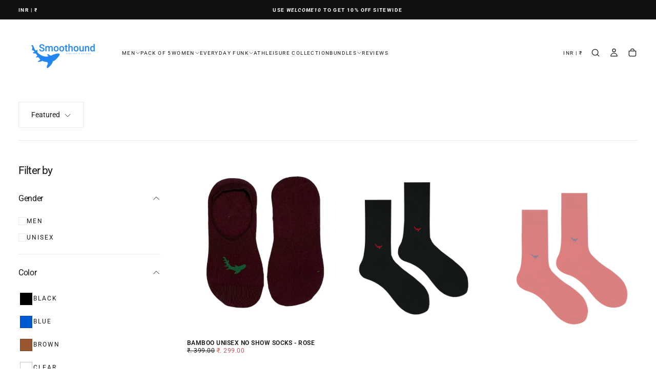

--- FILE ---
content_type: text/html; charset=utf-8
request_url: https://smoothound.in/collections/best-sellers
body_size: 55653
content:
<!doctype html>

<html class="no-js" lang="en">
  <head>
<script src='https://d24sh1msnqkirc.cloudfront.net/shopflo.bundle.js' async></script>

    <meta charset="utf-8">
    <meta http-equiv="X-UA-Compatible" content="IE=edge">
    <meta name="viewport" content="width=device-width,initial-scale=1">
    <meta name="theme-color" content="">
    <link rel="canonical" href="https://smoothound.in/collections/best-sellers">
    <link rel="preconnect" href="https://cdn.shopify.com" crossorigin><link rel="icon" type="image/png" href="//smoothound.in/cdn/shop/files/Bicon_c1353538-07b3-4295-a10d-2a0feb42410a.png?crop=center&height=32&v=1746682926&width=32"><link rel="preconnect" href="https://fonts.shopifycdn.com" crossorigin>

<title>
  Best Sellers

    &ndash; Smoothound</title><meta name="description" content="Buy variety of socks for Men and Women Online on Smoothound. Shop from the latest collection of formal, casual &amp; more Socks in various colours."><meta property="og:site_name" content="Smoothound">
<meta property="og:url" content="https://smoothound.in/collections/best-sellers">
<meta property="og:title" content="Best Sellers">
<meta property="og:type" content="product.group">
<meta property="og:description" content="Buy variety of socks for Men and Women Online on Smoothound. Shop from the latest collection of formal, casual &amp; more Socks in various colours."><meta name="twitter:card" content="summary_large_image">
<meta name="twitter:title" content="Best Sellers">
<meta name="twitter:description" content="Buy variety of socks for Men and Women Online on Smoothound. Shop from the latest collection of formal, casual &amp; more Socks in various colours.">

    <script src="//smoothound.in/cdn/shop/t/44/assets/swiper-bundle.min.js?v=76204931248172345031764774915" defer="defer"></script>
    <script src="//smoothound.in/cdn/shop/t/44/assets/bodyScrollLock.min.js?v=15890374805268084651764774915" defer="defer"></script>
    <script src="//smoothound.in/cdn/shop/t/44/assets/pubsub.js?v=47587058936531202851764774915" defer="defer"></script>
    <script src="//smoothound.in/cdn/shop/t/44/assets/global.js?v=25615628011969451921764774915" defer="defer"></script>
    <noscript>
      <style>
        img[loading='lazy'] { opacity: 1; }
      </style>
    </noscript>
    <script src="//smoothound.in/cdn/shop/t/44/assets/cookies.js?v=121601133523406246751764774915" defer="defer"></script>

    <script>window.performance && window.performance.mark && window.performance.mark('shopify.content_for_header.start');</script><meta name="google-site-verification" content="1X_qeOevQNa2v0-Yc41WXp7OEiGPkkipCac6e5zxfUs">
<meta id="shopify-digital-wallet" name="shopify-digital-wallet" content="/75226644796/digital_wallets/dialog">
<link rel="alternate" type="application/atom+xml" title="Feed" href="/collections/best-sellers.atom" />
<link rel="alternate" type="application/json+oembed" href="https://smoothound.in/collections/best-sellers.oembed">
<script async="async" src="/checkouts/internal/preloads.js?locale=en-IN"></script>
<script id="shopify-features" type="application/json">{"accessToken":"e2cf2f0b285a48ff97959ae7b97ee51c","betas":["rich-media-storefront-analytics"],"domain":"smoothound.in","predictiveSearch":true,"shopId":75226644796,"locale":"en"}</script>
<script>var Shopify = Shopify || {};
Shopify.shop = "51df4b.myshopify.com";
Shopify.locale = "en";
Shopify.currency = {"active":"INR","rate":"1.0"};
Shopify.country = "IN";
Shopify.theme = {"name":"Copy of issue fixing set ! card slider","id":182371025212,"schema_name":"Release","schema_version":"2.0.0","theme_store_id":2698,"role":"main"};
Shopify.theme.handle = "null";
Shopify.theme.style = {"id":null,"handle":null};
Shopify.cdnHost = "smoothound.in/cdn";
Shopify.routes = Shopify.routes || {};
Shopify.routes.root = "/";</script>
<script type="module">!function(o){(o.Shopify=o.Shopify||{}).modules=!0}(window);</script>
<script>!function(o){function n(){var o=[];function n(){o.push(Array.prototype.slice.apply(arguments))}return n.q=o,n}var t=o.Shopify=o.Shopify||{};t.loadFeatures=n(),t.autoloadFeatures=n()}(window);</script>
<script id="shop-js-analytics" type="application/json">{"pageType":"collection"}</script>
<script defer="defer" async type="module" src="//smoothound.in/cdn/shopifycloud/shop-js/modules/v2/client.init-shop-cart-sync_C5BV16lS.en.esm.js"></script>
<script defer="defer" async type="module" src="//smoothound.in/cdn/shopifycloud/shop-js/modules/v2/chunk.common_CygWptCX.esm.js"></script>
<script type="module">
  await import("//smoothound.in/cdn/shopifycloud/shop-js/modules/v2/client.init-shop-cart-sync_C5BV16lS.en.esm.js");
await import("//smoothound.in/cdn/shopifycloud/shop-js/modules/v2/chunk.common_CygWptCX.esm.js");

  window.Shopify.SignInWithShop?.initShopCartSync?.({"fedCMEnabled":true,"windoidEnabled":true});

</script>
<script>(function() {
  var isLoaded = false;
  function asyncLoad() {
    if (isLoaded) return;
    isLoaded = true;
    var urls = ["https:\/\/cdn.nfcube.com\/instafeed-2f8fb898ba3a6ff571b6e483da56c325.js?shop=51df4b.myshopify.com","https:\/\/cdn.vstar.app\/static\/js\/thankyou.js?shop=51df4b.myshopify.com","https:\/\/cdn-bundler.nice-team.net\/app\/js\/bundler.js?shop=51df4b.myshopify.com","https:\/\/cdn.s3.pop-convert.com\/pcjs.production.min.js?unique_id=51df4b.myshopify.com\u0026shop=51df4b.myshopify.com","https:\/\/script.pop-convert.com\/new-micro\/production.pc.min.js?unique_id=51df4b.myshopify.com\u0026shop=51df4b.myshopify.com","https:\/\/tracker.wigzopush.com\/shopify.js?orgtoken=riN_bSbSR3-d1RO3Jir4qw\u0026shop=51df4b.myshopify.com","https:\/\/sr-cdn.shiprocket.in\/sr-promise\/static\/uc.js?channel_id=4\u0026sr_company_id=3548663\u0026shop=51df4b.myshopify.com","https:\/\/sr-cdn.shiprocket.in\/sr-promise\/static\/uc.js?channel_id=4\u0026sr_company_id=4794413\u0026shop=51df4b.myshopify.com","https:\/\/sr-engage.s3.ap-south-1.amazonaws.com\/whatsapp_widget\/1249e3fb45b84e5d66c4ed762a7a030a.js?shop=51df4b.myshopify.com"];
    for (var i = 0; i < urls.length; i++) {
      var s = document.createElement('script');
      s.type = 'text/javascript';
      s.async = true;
      s.src = urls[i];
      var x = document.getElementsByTagName('script')[0];
      x.parentNode.insertBefore(s, x);
    }
  };
  if(window.attachEvent) {
    window.attachEvent('onload', asyncLoad);
  } else {
    window.addEventListener('load', asyncLoad, false);
  }
})();</script>
<script id="__st">var __st={"a":75226644796,"offset":19800,"reqid":"2ba394d3-4e50-4a69-8531-78e106b55d60-1768790932","pageurl":"smoothound.in\/collections\/best-sellers","u":"d31c6cca538c","p":"collection","rtyp":"collection","rid":512234324284};</script>
<script>window.ShopifyPaypalV4VisibilityTracking = true;</script>
<script id="captcha-bootstrap">!function(){'use strict';const t='contact',e='account',n='new_comment',o=[[t,t],['blogs',n],['comments',n],[t,'customer']],c=[[e,'customer_login'],[e,'guest_login'],[e,'recover_customer_password'],[e,'create_customer']],r=t=>t.map((([t,e])=>`form[action*='/${t}']:not([data-nocaptcha='true']) input[name='form_type'][value='${e}']`)).join(','),a=t=>()=>t?[...document.querySelectorAll(t)].map((t=>t.form)):[];function s(){const t=[...o],e=r(t);return a(e)}const i='password',u='form_key',d=['recaptcha-v3-token','g-recaptcha-response','h-captcha-response',i],f=()=>{try{return window.sessionStorage}catch{return}},m='__shopify_v',_=t=>t.elements[u];function p(t,e,n=!1){try{const o=window.sessionStorage,c=JSON.parse(o.getItem(e)),{data:r}=function(t){const{data:e,action:n}=t;return t[m]||n?{data:e,action:n}:{data:t,action:n}}(c);for(const[e,n]of Object.entries(r))t.elements[e]&&(t.elements[e].value=n);n&&o.removeItem(e)}catch(o){console.error('form repopulation failed',{error:o})}}const l='form_type',E='cptcha';function T(t){t.dataset[E]=!0}const w=window,h=w.document,L='Shopify',v='ce_forms',y='captcha';let A=!1;((t,e)=>{const n=(g='f06e6c50-85a8-45c8-87d0-21a2b65856fe',I='https://cdn.shopify.com/shopifycloud/storefront-forms-hcaptcha/ce_storefront_forms_captcha_hcaptcha.v1.5.2.iife.js',D={infoText:'Protected by hCaptcha',privacyText:'Privacy',termsText:'Terms'},(t,e,n)=>{const o=w[L][v],c=o.bindForm;if(c)return c(t,g,e,D).then(n);var r;o.q.push([[t,g,e,D],n]),r=I,A||(h.body.append(Object.assign(h.createElement('script'),{id:'captcha-provider',async:!0,src:r})),A=!0)});var g,I,D;w[L]=w[L]||{},w[L][v]=w[L][v]||{},w[L][v].q=[],w[L][y]=w[L][y]||{},w[L][y].protect=function(t,e){n(t,void 0,e),T(t)},Object.freeze(w[L][y]),function(t,e,n,w,h,L){const[v,y,A,g]=function(t,e,n){const i=e?o:[],u=t?c:[],d=[...i,...u],f=r(d),m=r(i),_=r(d.filter((([t,e])=>n.includes(e))));return[a(f),a(m),a(_),s()]}(w,h,L),I=t=>{const e=t.target;return e instanceof HTMLFormElement?e:e&&e.form},D=t=>v().includes(t);t.addEventListener('submit',(t=>{const e=I(t);if(!e)return;const n=D(e)&&!e.dataset.hcaptchaBound&&!e.dataset.recaptchaBound,o=_(e),c=g().includes(e)&&(!o||!o.value);(n||c)&&t.preventDefault(),c&&!n&&(function(t){try{if(!f())return;!function(t){const e=f();if(!e)return;const n=_(t);if(!n)return;const o=n.value;o&&e.removeItem(o)}(t);const e=Array.from(Array(32),(()=>Math.random().toString(36)[2])).join('');!function(t,e){_(t)||t.append(Object.assign(document.createElement('input'),{type:'hidden',name:u})),t.elements[u].value=e}(t,e),function(t,e){const n=f();if(!n)return;const o=[...t.querySelectorAll(`input[type='${i}']`)].map((({name:t})=>t)),c=[...d,...o],r={};for(const[a,s]of new FormData(t).entries())c.includes(a)||(r[a]=s);n.setItem(e,JSON.stringify({[m]:1,action:t.action,data:r}))}(t,e)}catch(e){console.error('failed to persist form',e)}}(e),e.submit())}));const S=(t,e)=>{t&&!t.dataset[E]&&(n(t,e.some((e=>e===t))),T(t))};for(const o of['focusin','change'])t.addEventListener(o,(t=>{const e=I(t);D(e)&&S(e,y())}));const B=e.get('form_key'),M=e.get(l),P=B&&M;t.addEventListener('DOMContentLoaded',(()=>{const t=y();if(P)for(const e of t)e.elements[l].value===M&&p(e,B);[...new Set([...A(),...v().filter((t=>'true'===t.dataset.shopifyCaptcha))])].forEach((e=>S(e,t)))}))}(h,new URLSearchParams(w.location.search),n,t,e,['guest_login'])})(!0,!0)}();</script>
<script integrity="sha256-4kQ18oKyAcykRKYeNunJcIwy7WH5gtpwJnB7kiuLZ1E=" data-source-attribution="shopify.loadfeatures" defer="defer" src="//smoothound.in/cdn/shopifycloud/storefront/assets/storefront/load_feature-a0a9edcb.js" crossorigin="anonymous"></script>
<script data-source-attribution="shopify.dynamic_checkout.dynamic.init">var Shopify=Shopify||{};Shopify.PaymentButton=Shopify.PaymentButton||{isStorefrontPortableWallets:!0,init:function(){window.Shopify.PaymentButton.init=function(){};var t=document.createElement("script");t.src="https://smoothound.in/cdn/shopifycloud/portable-wallets/latest/portable-wallets.en.js",t.type="module",document.head.appendChild(t)}};
</script>
<script data-source-attribution="shopify.dynamic_checkout.buyer_consent">
  function portableWalletsHideBuyerConsent(e){var t=document.getElementById("shopify-buyer-consent"),n=document.getElementById("shopify-subscription-policy-button");t&&n&&(t.classList.add("hidden"),t.setAttribute("aria-hidden","true"),n.removeEventListener("click",e))}function portableWalletsShowBuyerConsent(e){var t=document.getElementById("shopify-buyer-consent"),n=document.getElementById("shopify-subscription-policy-button");t&&n&&(t.classList.remove("hidden"),t.removeAttribute("aria-hidden"),n.addEventListener("click",e))}window.Shopify?.PaymentButton&&(window.Shopify.PaymentButton.hideBuyerConsent=portableWalletsHideBuyerConsent,window.Shopify.PaymentButton.showBuyerConsent=portableWalletsShowBuyerConsent);
</script>
<script data-source-attribution="shopify.dynamic_checkout.cart.bootstrap">document.addEventListener("DOMContentLoaded",(function(){function t(){return document.querySelector("shopify-accelerated-checkout-cart, shopify-accelerated-checkout")}if(t())Shopify.PaymentButton.init();else{new MutationObserver((function(e,n){t()&&(Shopify.PaymentButton.init(),n.disconnect())})).observe(document.body,{childList:!0,subtree:!0})}}));
</script>

<script>window.performance && window.performance.mark && window.performance.mark('shopify.content_for_header.end');</script>
<style data-shopify>/* typography - body */
  @font-face {
  font-family: Roboto;
  font-weight: 400;
  font-style: normal;
  font-display: swap;
  src: url("//smoothound.in/cdn/fonts/roboto/roboto_n4.2019d890f07b1852f56ce63ba45b2db45d852cba.woff2") format("woff2"),
       url("//smoothound.in/cdn/fonts/roboto/roboto_n4.238690e0007583582327135619c5f7971652fa9d.woff") format("woff");
}

  @font-face {
  font-family: Roboto;
  font-weight: 400;
  font-style: normal;
  font-display: swap;
  src: url("//smoothound.in/cdn/fonts/roboto/roboto_n4.2019d890f07b1852f56ce63ba45b2db45d852cba.woff2") format("woff2"),
       url("//smoothound.in/cdn/fonts/roboto/roboto_n4.238690e0007583582327135619c5f7971652fa9d.woff") format("woff");
}

  @font-face {
  font-family: Roboto;
  font-weight: 500;
  font-style: normal;
  font-display: swap;
  src: url("//smoothound.in/cdn/fonts/roboto/roboto_n5.250d51708d76acbac296b0e21ede8f81de4e37aa.woff2") format("woff2"),
       url("//smoothound.in/cdn/fonts/roboto/roboto_n5.535e8c56f4cbbdea416167af50ab0ff1360a3949.woff") format("woff");
}

  @font-face {
  font-family: Roboto;
  font-weight: 600;
  font-style: normal;
  font-display: swap;
  src: url("//smoothound.in/cdn/fonts/roboto/roboto_n6.3d305d5382545b48404c304160aadee38c90ef9d.woff2") format("woff2"),
       url("//smoothound.in/cdn/fonts/roboto/roboto_n6.bb37be020157f87e181e5489d5e9137ad60c47a2.woff") format("woff");
}

  @font-face {
  font-family: Roboto;
  font-weight: 700;
  font-style: normal;
  font-display: swap;
  src: url("//smoothound.in/cdn/fonts/roboto/roboto_n7.f38007a10afbbde8976c4056bfe890710d51dec2.woff2") format("woff2"),
       url("//smoothound.in/cdn/fonts/roboto/roboto_n7.94bfdd3e80c7be00e128703d245c207769d763f9.woff") format("woff");
}


  /* typography - body italic */
  @font-face {
  font-family: Roboto;
  font-weight: 400;
  font-style: italic;
  font-display: swap;
  src: url("//smoothound.in/cdn/fonts/roboto/roboto_i4.57ce898ccda22ee84f49e6b57ae302250655e2d4.woff2") format("woff2"),
       url("//smoothound.in/cdn/fonts/roboto/roboto_i4.b21f3bd061cbcb83b824ae8c7671a82587b264bf.woff") format("woff");
}

  @font-face {
  font-family: Roboto;
  font-weight: 700;
  font-style: italic;
  font-display: swap;
  src: url("//smoothound.in/cdn/fonts/roboto/roboto_i7.7ccaf9410746f2c53340607c42c43f90a9005937.woff2") format("woff2"),
       url("//smoothound.in/cdn/fonts/roboto/roboto_i7.49ec21cdd7148292bffea74c62c0df6e93551516.woff") format("woff");
}


  /* typography - heading */
  @font-face {
  font-family: Roboto;
  font-weight: 400;
  font-style: normal;
  font-display: swap;
  src: url("//smoothound.in/cdn/fonts/roboto/roboto_n4.2019d890f07b1852f56ce63ba45b2db45d852cba.woff2") format("woff2"),
       url("//smoothound.in/cdn/fonts/roboto/roboto_n4.238690e0007583582327135619c5f7971652fa9d.woff") format("woff");
}

  @font-face {
  font-family: Roboto;
  font-weight: 400;
  font-style: normal;
  font-display: swap;
  src: url("//smoothound.in/cdn/fonts/roboto/roboto_n4.2019d890f07b1852f56ce63ba45b2db45d852cba.woff2") format("woff2"),
       url("//smoothound.in/cdn/fonts/roboto/roboto_n4.238690e0007583582327135619c5f7971652fa9d.woff") format("woff");
}

  @font-face {
  font-family: Roboto;
  font-weight: 500;
  font-style: normal;
  font-display: swap;
  src: url("//smoothound.in/cdn/fonts/roboto/roboto_n5.250d51708d76acbac296b0e21ede8f81de4e37aa.woff2") format("woff2"),
       url("//smoothound.in/cdn/fonts/roboto/roboto_n5.535e8c56f4cbbdea416167af50ab0ff1360a3949.woff") format("woff");
}

  @font-face {
  font-family: Roboto;
  font-weight: 600;
  font-style: normal;
  font-display: swap;
  src: url("//smoothound.in/cdn/fonts/roboto/roboto_n6.3d305d5382545b48404c304160aadee38c90ef9d.woff2") format("woff2"),
       url("//smoothound.in/cdn/fonts/roboto/roboto_n6.bb37be020157f87e181e5489d5e9137ad60c47a2.woff") format("woff");
}

  @font-face {
  font-family: Roboto;
  font-weight: 700;
  font-style: normal;
  font-display: swap;
  src: url("//smoothound.in/cdn/fonts/roboto/roboto_n7.f38007a10afbbde8976c4056bfe890710d51dec2.woff2") format("woff2"),
       url("//smoothound.in/cdn/fonts/roboto/roboto_n7.94bfdd3e80c7be00e128703d245c207769d763f9.woff") format("woff");
}


  /* typography - italic */
  @font-face {
  font-family: Arapey;
  font-weight: 400;
  font-style: italic;
  font-display: swap;
  src: url("//smoothound.in/cdn/fonts/arapey/arapey_i4.ad247a0e8f08ff5e0ae323e76dcd32a177cc1ff2.woff2") format("woff2"),
       url("//smoothound.in/cdn/fonts/arapey/arapey_i4.82d96a9fb4e68810c9dda6c6733ec9fc812fc1dd.woff") format("woff");
}

  @font-face {
  font-family: Arapey;
  font-weight: 400;
  font-style: italic;
  font-display: swap;
  src: url("//smoothound.in/cdn/fonts/arapey/arapey_i4.ad247a0e8f08ff5e0ae323e76dcd32a177cc1ff2.woff2") format("woff2"),
       url("//smoothound.in/cdn/fonts/arapey/arapey_i4.82d96a9fb4e68810c9dda6c6733ec9fc812fc1dd.woff") format("woff");
}

  
  
  

  /* typography - button */
  @font-face {
  font-family: "Bricolage Grotesque";
  font-weight: 400;
  font-style: normal;
  font-display: swap;
  src: url("//smoothound.in/cdn/fonts/bricolage_grotesque/bricolagegrotesque_n4.3c051773a9f927cd8737c10568a7e4175690f7d9.woff2") format("woff2"),
       url("//smoothound.in/cdn/fonts/bricolage_grotesque/bricolagegrotesque_n4.58698d726495f44d45631b33dcda62f474c467fc.woff") format("woff");
}

  @font-face {
  font-family: "Bricolage Grotesque";
  font-weight: 400;
  font-style: normal;
  font-display: swap;
  src: url("//smoothound.in/cdn/fonts/bricolage_grotesque/bricolagegrotesque_n4.3c051773a9f927cd8737c10568a7e4175690f7d9.woff2") format("woff2"),
       url("//smoothound.in/cdn/fonts/bricolage_grotesque/bricolagegrotesque_n4.58698d726495f44d45631b33dcda62f474c467fc.woff") format("woff");
}

  @font-face {
  font-family: "Bricolage Grotesque";
  font-weight: 500;
  font-style: normal;
  font-display: swap;
  src: url("//smoothound.in/cdn/fonts/bricolage_grotesque/bricolagegrotesque_n5.8c091e52a78b3e58ef96221ce55140a80a8253ff.woff2") format("woff2"),
       url("//smoothound.in/cdn/fonts/bricolage_grotesque/bricolagegrotesque_n5.fd299922888265641eb4cdf8883119ce0130018b.woff") format("woff");
}

  @font-face {
  font-family: "Bricolage Grotesque";
  font-weight: 600;
  font-style: normal;
  font-display: swap;
  src: url("//smoothound.in/cdn/fonts/bricolage_grotesque/bricolagegrotesque_n6.17eeb21593c407cef2956fb34ef1600d7c579b0c.woff2") format("woff2"),
       url("//smoothound.in/cdn/fonts/bricolage_grotesque/bricolagegrotesque_n6.730eb5f49d56c0f7b763727330354d7315ee8a60.woff") format("woff");
}

  @font-face {
  font-family: "Bricolage Grotesque";
  font-weight: 700;
  font-style: normal;
  font-display: swap;
  src: url("//smoothound.in/cdn/fonts/bricolage_grotesque/bricolagegrotesque_n7.de5675dd7a8e145fdc4cb2cfe67a16cb085528d0.woff2") format("woff2"),
       url("//smoothound.in/cdn/fonts/bricolage_grotesque/bricolagegrotesque_n7.d701b766b46c76aceb10c78473f491dff9b09e5e.woff") format("woff");
}


  
  :root,

    

  .color-scheme-1 {
    --color-background: 255,255,255;
    --gradient-background: #ffffff;

    --color-background-contrast: 191,191,191;
    --color-shadow: 0,0,0;

    /* typography */
    --color-primary-text: 21,21,21;
    --color-secondary-text: 101,112,110;
    --color-heading-text: 21,21,21;

    --color-foreground: 21,21,21;

    /* buttons */
    --color-filled-button: 21,21,21;
    --color-filled-button-text: 255,255,255;
    --color-outlined-button: 255,255,255;
    --color-outlined-button-text: 21,21,21;

    --color-button-text: 255,255,255;

    /* other elements */
    --color-link: 21,21,21;
    --color-border: 235,235,235;
    --alpha-border: 1;

    --color-tag-foreground: 255,255,255;
    --color-tag-background: 21,21,21;

    --color-progress-bar: 21,21,21;
    --color-placeholder: 244,244,244;
    --color-rating-stars: 0,0,0;

    --color-button-swiper: 21,21,21;
  }
  
  

    

  .color-scheme-2 {
    --color-background: 0,100,220;
    --gradient-background: #0064dc;

    --color-background-contrast: 0,42,93;
    --color-shadow: 0,0,0;

    /* typography */
    --color-primary-text: 255,255,255;
    --color-secondary-text: 101,112,110;
    --color-heading-text: 255,255,255;

    --color-foreground: 255,255,255;

    /* buttons */
    --color-filled-button: 255,255,255;
    --color-filled-button-text: 101,112,110;
    --color-outlined-button: 0,100,220;
    --color-outlined-button-text: 255,255,255;

    --color-button-text: 101,112,110;

    /* other elements */
    --color-link: 255,255,255;
    --color-border: 235,235,235;
    --alpha-border: 1;

    --color-tag-foreground: 255,255,255;
    --color-tag-background: 101,112,110;

    --color-progress-bar: 219,231,232;
    --color-placeholder: 244,244,244;
    --color-rating-stars: 0,0,0;

    --color-button-swiper: 255,255,255;
  }
  
  

    

  .color-scheme-3 {
    --color-background: 232,255,122;
    --gradient-background: #e8ff7a;

    --color-background-contrast: 206,250,0;
    --color-shadow: 0,0,0;

    /* typography */
    --color-primary-text: 17,17,17;
    --color-secondary-text: 101,112,110;
    --color-heading-text: 17,17,17;

    --color-foreground: 17,17,17;

    /* buttons */
    --color-filled-button: 17,17,17;
    --color-filled-button-text: 255,255,255;
    --color-outlined-button: 232,255,122;
    --color-outlined-button-text: 17,17,17;

    --color-button-text: 255,255,255;

    /* other elements */
    --color-link: 17,17,17;
    --color-border: 235,235,235;
    --alpha-border: 1;

    --color-tag-foreground: 255,255,255;
    --color-tag-background: 17,17,17;

    --color-progress-bar: 232,255,122;
    --color-placeholder: 244,244,244;
    --color-rating-stars: 0,0,0;

    --color-button-swiper: 17,17,17;
  }
  
  

    

  .color-scheme-4 {
    --color-background: 235,242,242;
    --gradient-background: #ebf2f2;

    --color-background-contrast: 158,192,192;
    --color-shadow: 0,0,0;

    /* typography */
    --color-primary-text: 17,17,17;
    --color-secondary-text: 101,112,110;
    --color-heading-text: 17,17,17;

    --color-foreground: 17,17,17;

    /* buttons */
    --color-filled-button: 17,17,17;
    --color-filled-button-text: 255,255,255;
    --color-outlined-button: 235,242,242;
    --color-outlined-button-text: 17,17,17;

    --color-button-text: 255,255,255;

    /* other elements */
    --color-link: 17,17,17;
    --color-border: 235,235,235;
    --alpha-border: 1;

    --color-tag-foreground: 255,255,255;
    --color-tag-background: 17,17,17;

    --color-progress-bar: 235,242,242;
    --color-placeholder: 244,244,244;
    --color-rating-stars: 0,0,0;

    --color-button-swiper: 17,17,17;
  }
  
  

    

  .color-scheme-5 {
    --color-background: 248,248,248;
    --gradient-background: #f8f8f8;

    --color-background-contrast: 184,184,184;
    --color-shadow: 0,0,0;

    /* typography */
    --color-primary-text: 17,17,17;
    --color-secondary-text: 101,112,110;
    --color-heading-text: 17,17,17;

    --color-foreground: 17,17,17;

    /* buttons */
    --color-filled-button: 17,17,17;
    --color-filled-button-text: 255,255,255;
    --color-outlined-button: 248,248,248;
    --color-outlined-button-text: 17,17,17;

    --color-button-text: 255,255,255;

    /* other elements */
    --color-link: 17,17,17;
    --color-border: 235,235,235;
    --alpha-border: 1;

    --color-tag-foreground: 255,255,255;
    --color-tag-background: 17,17,17;

    --color-progress-bar: 248,248,248;
    --color-placeholder: 244,244,244;
    --color-rating-stars: 0,0,0;

    --color-button-swiper: 17,17,17;
  }
  
  

    

  .color-scheme-6 {
    --color-background: 17,17,17;
    --gradient-background: #111111;

    --color-background-contrast: 145,145,145;
    --color-shadow: 0,0,0;

    /* typography */
    --color-primary-text: 255,255,255;
    --color-secondary-text: 101,112,110;
    --color-heading-text: 255,255,255;

    --color-foreground: 255,255,255;

    /* buttons */
    --color-filled-button: 255,255,255;
    --color-filled-button-text: 17,17,17;
    --color-outlined-button: 17,17,17;
    --color-outlined-button-text: 255,255,255;

    --color-button-text: 17,17,17;

    /* other elements */
    --color-link: 255,255,255;
    --color-border: 235,235,235;
    --alpha-border: 1;

    --color-tag-foreground: 17,17,17;
    --color-tag-background: 255,255,255;

    --color-progress-bar: 255,255,255;
    --color-placeholder: 244,244,244;
    --color-rating-stars: 0,0,0;

    --color-button-swiper: 255,255,255;
  }
  
  

    

  .color-scheme-7 {
    --color-background: 255,255,255;
    --gradient-background: #ffffff;

    --color-background-contrast: 191,191,191;
    --color-shadow: 0,0,0;

    /* typography */
    --color-primary-text: 21,21,21;
    --color-secondary-text: 101,112,110;
    --color-heading-text: 21,21,21;

    --color-foreground: 21,21,21;

    /* buttons */
    --color-filled-button: 21,21,21;
    --color-filled-button-text: 255,255,255;
    --color-outlined-button: 255,255,255;
    --color-outlined-button-text: 21,21,21;

    --color-button-text: 255,255,255;

    /* other elements */
    --color-link: 21,21,21;
    --color-border: 235,235,235;
    --alpha-border: 1;

    --color-tag-foreground: 255,255,255;
    --color-tag-background: 21,21,21;

    --color-progress-bar: 21,21,21;
    --color-placeholder: 244,244,244;
    --color-rating-stars: 0,0,0;

    --color-button-swiper: 21,21,21;
  }
  
  

    

  .color-scheme-8 {
    --color-background: 255,255,255;
    --gradient-background: #ffffff;

    --color-background-contrast: 191,191,191;
    --color-shadow: 0,0,0;

    /* typography */
    --color-primary-text: 255,255,255;
    --color-secondary-text: 21,21,21;
    --color-heading-text: 255,255,255;

    --color-foreground: 255,255,255;

    /* buttons */
    --color-filled-button: 255,255,255;
    --color-filled-button-text: 21,21,21;
    --color-outlined-button: 255,255,255;
    --color-outlined-button-text: 255,255,255;

    --color-button-text: 21,21,21;

    /* other elements */
    --color-link: 21,21,21;
    --color-border: 235,235,235;
    --alpha-border: 1;

    --color-tag-foreground: 255,255,255;
    --color-tag-background: 21,21,21;

    --color-progress-bar: 21,21,21;
    --color-placeholder: 244,244,244;
    --color-rating-stars: 0,0,0;

    --color-button-swiper: 255,255,255;
  }
  

  body, .color-scheme-1, .color-scheme-2, .color-scheme-3, .color-scheme-4, .color-scheme-5, .color-scheme-6, .color-scheme-7, .color-scheme-8 {
    color: rgba(var(--color-foreground), 1);
    background-color: rgb(var(--color-background));
  }

  :root {
    /* default values */
    --announcement-bars-before-header-heights: 40px;
    --announcement-bars-before-header-visible-heights: 40px;
    --header-height: 65px;
    --announcement-bar-height: 40px;
    --header-top-position: calc(var(--header-height) + var(--announcement-bars-before-header-heights));
    --header-group-height: 65px;

    /* typography - heading */
    --font-heading-family: Roboto, sans-serif;
    --font-heading-style: normal;
    --font-heading-weight: 400;

    --font-heading-scale: 1.0;
    --font-heading-letter-spacing: -0.02em;
    --font-heading-text-transform: none;
    --font-heading-word-break: break-word;

    /* typography - body */
    --font-body-family: Roboto, sans-serif;
    --font-body-style: normal;
    --font-body-weight: 400;

    --font-body-scale: 1.0;
    --font-body-letter-spacing: -0.04em;

    /* typography - italic */
    --font-italic-family: Arapey, serif;
    --font-italic-style: italic;
    --font-italic-weight: 400;
    --font-italic-scale: 1.0;

    /* typography - button */
    --font-button-family: "Bricolage Grotesque", sans-serif;
    --font-button-style: normal;
    --font-button-weight: 400;

    --font-button-scale: 1.0;
    --font-button-letter-spacing: 0.2em;
    --font-button-text-transform: none;

    /* add 'arial' as a fallback font for rtl languages *//* font weights */
    --font-weight-normal: 400; /* 400 */
    --font-weight-medium: 500; /* 500 */
    --font-weight-semibold: 600; /* 600 */
    --font-weight-bold: 700; /* 700 */

    --font-weight-heading-normal: 400; /* 400 */
    --font-weight-heading-medium: 500; /* 500 */
    --font-weight-heading-semibold: 600; /* 600 */
    --font-weight-heading-bold: 700; /* 700 */

    --font-weight-button-normal: 400; /* 400 */
    --font-weight-button-medium: 500; /* 500 */

    /* digi-note-kk - is it possible to remove these? */
    --letter-spacing-extra-small: 0.05rem;
    --letter-spacing-small: 0.1rem;
    --letter-spacing-medium: 0.2rem;

    --letter-spacing-xxs: -0.04em;
    --letter-spacing-xs: -0.02em;
    --letter-spacing-sm: -0.01em;
    --letter-spacing-md: 0;
    --letter-spacing-lg: 0.01em;
    --letter-spacing-xl: 0.02em;
    --letter-spacing-xxl: 0.04em;

    /* typography - heading - start */
    --h1-multiplier: 4.7rem;
    --h2-multiplier: 3.6rem;
    --h3-multiplier: 2.7rem;
    --h4-multiplier: 2.1rem;
    --h5-multiplier: 1.6rem;
    --h6-multiplier: 1.2rem;

    /* lowercase headings need more line-height */
    
      --line-height-h1: 1.00;
      --line-height-h2: 1.00;
      --line-height-h3: 1.00;
      --line-height-h4: 1.00;
      --line-height-h5: 1.20;
      --line-height-h6: 1.20;
    
    /* typography - heading - end */

    --button-border-radius: 0;
    --button-text-transform: none;
    --input-border-radius: 0;
    --button-action-border-radius: 0;
    --badge-border-radius: 0.4rem;

    --section-spacing-unit-size: 1.2rem;
    --spacing-unit-size: 1.2rem;
    --grid-spacing: 1.2rem;


    /* common colors */
    --color-success: #E45F5F;
    --color-alert: #F0B743;
    --color-error: #C25151;
    --color-price-accent: #EAF7FC;

    --color-white: #FFFFFF;
    --color-white-rgb: 255, 255, 255;
    --color-black: #111111;
    --color-black-rgb: 17, 17, 17;
    --color-light: #EBEBEB;
    --color-light-rgb: 235, 235, 235;

    --media-overlay-gradient: linear-gradient(180deg, rgba(0, 0, 0, 0) 0%, rgba(0, 0, 0, 0) 100%);
    --media-overlay-gradient-mobile: linear-gradient(180deg, rgba(0, 0, 0, 0) 0%, rgba(0, 0, 0, 0) 100%);

    --gradient-black: linear-gradient(180deg, rgba(0, 0, 0, 0) 0%, rgba(0, 0, 0, 0.2) 100%);
    --gradient-overlay-horizontal: linear-gradient(0deg, rgba(0, 0, 0, 0.2), rgba(0, 0, 0, 0.2));
    --color-popup-overlay: rgba(0, 0, 0, 0.5);

    --page-width: 1680px;
    --page-gutter: 1.6rem;

    --max-w-xxs-multiplier: 0.4694; /* 676px / 1440px = 0.4694 */
    --max-w-xs-multiplier: 0.5333;  /* 768px / 1440px = 0.5333 */
    --max-w-sm-multiplier: 0.6292;  /* 906px / 1440px = 0.6292 */
    --max-w-md-multiplier: 0.7111;  /* 1024px / 1440px = 0.7111 */
    --max-w-lg-multiplier: 0.7903;  /* 1138px / 1440px = 0.7903 */
    --max-w-xxl-multiplier: 0.9194; /* 1324px / 1440px = 0.9194 */

    --duration-short: 200ms;
    --duration-default: 300ms;
    --duration-long: 400ms;
    --duration-extra-long: 600ms;

    --z-header: 800;
    --z-modals: 900;
    --z-fab: 750;

    /* cards */
    --card-corner-radius: 0rem;
    --card-text-align: center;

    --card-aspect-ratio: 3/4;
    --card-media-aspect-ratio: 3/4;
    --card-media-object-fit: none;

    --theme-js-animations-on-mobile: fade-in 800ms forwards paused;

    /* static values - start */
    --font-size-static-h1: 8.0rem;
    --font-size-static-h2: 6.1rem;
    --font-size-static-h3: 4.7rem;
    --font-size-static-h4: 3.6rem;
    --font-size-static-h5: 2.7rem;
    --font-size-static-h6: 2.1rem;
    --font-size-static-h7: 1.6rem;

    --font-size-static-xxs: 0.8rem;
    --font-size-static-xs: 1.0rem;
    --font-size-static-sm: 1.2rem;
    --font-size-static-md: 1.4rem;
    --font-size-static-lg: 1.6rem;
    --font-size-static-xl: 1.8rem;
    --font-size-static-xxl: 2.4rem;

    --line-height-static-xs: 1.00; /* don't use this value unless must */
    --line-height-static-sm: 1.25; /* most common and secure value */
    --line-height-static-md: 1.50;
    --line-height-static-lg: 2.25;
    --line-height-static-xl: 2.50;

    --spacing-unit-size-static: 1.6rem;
    /* static values - end */

    --product-card-option-button-size: 3.4rem;

    /* drawer */
    --drawer-transition-timing-function: cubic-bezier(0.74, -0.01, 0.26, 1);
    --drawer-transition-duration: 450ms;
  }

  @media screen and (min-width: 750px) {
    :root {
      --section-spacing-unit-size: 1.6rem;
      --spacing-unit-size: 1.2rem;
      --grid-spacing: 1.2rem;

      --page-gutter: 3.6rem;

      /* typography - heading - start */
      --h1-multiplier: 8.0rem;
      --h2-multiplier: 6.1rem;
      --h3-multiplier: 4.7rem;
      --h4-multiplier: 3.6rem;
      --h5-multiplier: 2.7rem;
      --h6-multiplier: 2.1rem;

    /* lowercase headings need more line-height */
    
      --line-height-h1: 1.00;
      --line-height-h2: 1.00;
      --line-height-h3: 1.00;
      --line-height-h4: 1.00;
      --line-height-h5: 1.00;
      --line-height-h6: 1.00;
    
      /* typography - heading - end */
    }
  }

  
</style><link href="//smoothound.in/cdn/shop/t/44/assets/base.css?v=121613916157251758041764774915" rel="stylesheet" type="text/css" media="all" />
    <link href="//smoothound.in/cdn/shop/t/44/assets/swiper-bundle.min.css?v=138879063338843649161764774915" rel="stylesheet" type="text/css" media="all" />
    
    <link rel='stylesheet' href='//smoothound.in/cdn/shop/t/44/assets/component-drawer.css?v=62209046186541665801764774915' media='print' onload="this.media='all'">
    <noscript>
      <link href="//smoothound.in/cdn/shop/t/44/assets/component-drawer.css?v=62209046186541665801764774915" rel="stylesheet" type="text/css" media="all" />
    </noscript>
  


    <link rel='stylesheet' href='//smoothound.in/cdn/shop/t/44/assets/component-predictive-search.css?v=116242036209523800271764774915' media='print' onload="this.media='all'">
    <noscript>
      <link href="//smoothound.in/cdn/shop/t/44/assets/component-predictive-search.css?v=116242036209523800271764774915" rel="stylesheet" type="text/css" media="all" />
    </noscript>
  

      <script src="//smoothound.in/cdn/shop/t/44/assets/predictive-search.js?v=9911937961917336451764774915" defer="defer"></script>
<link rel="preload" as="font" href="//smoothound.in/cdn/fonts/roboto/roboto_n4.2019d890f07b1852f56ce63ba45b2db45d852cba.woff2" type="font/woff2" crossorigin><link rel="preload" as="font" href="//smoothound.in/cdn/fonts/roboto/roboto_n4.2019d890f07b1852f56ce63ba45b2db45d852cba.woff2" type="font/woff2" crossorigin>

    <script>
      document.documentElement.className = document.documentElement.className.replace('no-js', 'js');
      if (Shopify.designMode) {
        document.documentElement.classList.add('shopify-design-mode');
      }
    </script>
  <!-- BEGIN app block: shopify://apps/bundler/blocks/bundler-script-append/7a6ae1b8-3b16-449b-8429-8bb89a62c664 --><script defer="defer">
	/**	Bundler script loader, version number: 2.0 */
	(function(){
		var loadScript=function(a,b){var c=document.createElement("script");c.type="text/javascript",c.readyState?c.onreadystatechange=function(){("loaded"==c.readyState||"complete"==c.readyState)&&(c.onreadystatechange=null,b())}:c.onload=function(){b()},c.src=a,document.getElementsByTagName("head")[0].appendChild(c)};
		appendScriptUrl('51df4b.myshopify.com');

		// get script url and append timestamp of last change
		function appendScriptUrl(shop) {

			var timeStamp = Math.floor(Date.now() / (1000*1*1));
			var timestampUrl = 'https://bundler.nice-team.net/app/shop/status/'+shop+'.js?'+timeStamp;

			loadScript(timestampUrl, function() {
				// append app script
				if (typeof bundler_settings_updated == 'undefined') {
					console.log('settings are undefined');
					bundler_settings_updated = 'default-by-script';
				}
				var scriptUrl = "https://cdn-bundler.nice-team.net/app/js/bundler-script.js?shop="+shop+"&"+bundler_settings_updated;
				loadScript(scriptUrl, function(){});
			});
		}
	})();

	var BndlrScriptAppended = true;
	
</script>

<!-- END app block --><!-- BEGIN app block: shopify://apps/microsoft-clarity/blocks/clarity_js/31c3d126-8116-4b4a-8ba1-baeda7c4aeea -->
<script type="text/javascript">
  (function (c, l, a, r, i, t, y) {
    c[a] = c[a] || function () { (c[a].q = c[a].q || []).push(arguments); };
    t = l.createElement(r); t.async = 1; t.src = "https://www.clarity.ms/tag/" + i + "?ref=shopify";
    y = l.getElementsByTagName(r)[0]; y.parentNode.insertBefore(t, y);

    c.Shopify.loadFeatures([{ name: "consent-tracking-api", version: "0.1" }], error => {
      if (error) {
        console.error("Error loading Shopify features:", error);
        return;
      }

      c[a]('consentv2', {
        ad_Storage: c.Shopify.customerPrivacy.marketingAllowed() ? "granted" : "denied",
        analytics_Storage: c.Shopify.customerPrivacy.analyticsProcessingAllowed() ? "granted" : "denied",
      });
    });

    l.addEventListener("visitorConsentCollected", function (e) {
      c[a]('consentv2', {
        ad_Storage: e.detail.marketingAllowed ? "granted" : "denied",
        analytics_Storage: e.detail.analyticsAllowed ? "granted" : "denied",
      });
    });
  })(window, document, "clarity", "script", "u5dwsqrfo7");
</script>



<!-- END app block --><!-- BEGIN app block: shopify://apps/judge-me-reviews/blocks/judgeme_core/61ccd3b1-a9f2-4160-9fe9-4fec8413e5d8 --><!-- Start of Judge.me Core -->






<link rel="dns-prefetch" href="https://cdnwidget.judge.me">
<link rel="dns-prefetch" href="https://cdn.judge.me">
<link rel="dns-prefetch" href="https://cdn1.judge.me">
<link rel="dns-prefetch" href="https://api.judge.me">

<script data-cfasync='false' class='jdgm-settings-script'>window.jdgmSettings={"pagination":5,"disable_web_reviews":false,"badge_no_review_text":"No reviews","badge_n_reviews_text":"{{ n }} review/reviews","hide_badge_preview_if_no_reviews":true,"badge_hide_text":false,"enforce_center_preview_badge":false,"widget_title":"Customer Reviews","widget_open_form_text":"Write a review","widget_close_form_text":"Cancel review","widget_refresh_page_text":"Refresh page","widget_summary_text":"Based on {{ number_of_reviews }} review/reviews","widget_no_review_text":"Be the first to write a review","widget_name_field_text":"Display name","widget_verified_name_field_text":"Verified Name (public)","widget_name_placeholder_text":"Display name","widget_required_field_error_text":"This field is required.","widget_email_field_text":"Email address","widget_verified_email_field_text":"Verified Email (private, can not be edited)","widget_email_placeholder_text":"Your email address","widget_email_field_error_text":"Please enter a valid email address.","widget_rating_field_text":"Rating","widget_review_title_field_text":"Review Title","widget_review_title_placeholder_text":"Give your review a title","widget_review_body_field_text":"Review content","widget_review_body_placeholder_text":"Start writing here...","widget_pictures_field_text":"Picture/Video (optional)","widget_submit_review_text":"Submit Review","widget_submit_verified_review_text":"Submit Verified Review","widget_submit_success_msg_with_auto_publish":"Thank you! Please refresh the page in a few moments to see your review. You can remove or edit your review by logging into \u003ca href='https://judge.me/login' target='_blank' rel='nofollow noopener'\u003eJudge.me\u003c/a\u003e","widget_submit_success_msg_no_auto_publish":"Thank you! Your review will be published as soon as it is approved by the shop admin. You can remove or edit your review by logging into \u003ca href='https://judge.me/login' target='_blank' rel='nofollow noopener'\u003eJudge.me\u003c/a\u003e","widget_show_default_reviews_out_of_total_text":"Showing {{ n_reviews_shown }} out of {{ n_reviews }} reviews.","widget_show_all_link_text":"Show all","widget_show_less_link_text":"Show less","widget_author_said_text":"{{ reviewer_name }} said:","widget_days_text":"{{ n }} days ago","widget_weeks_text":"{{ n }} week/weeks ago","widget_months_text":"{{ n }} month/months ago","widget_years_text":"{{ n }} year/years ago","widget_yesterday_text":"Yesterday","widget_today_text":"Today","widget_replied_text":"\u003e\u003e {{ shop_name }} replied:","widget_read_more_text":"Read more","widget_reviewer_name_as_initial":"","widget_rating_filter_color":"#fbcd0a","widget_rating_filter_see_all_text":"See all reviews","widget_sorting_most_recent_text":"Most Recent","widget_sorting_highest_rating_text":"Highest Rating","widget_sorting_lowest_rating_text":"Lowest Rating","widget_sorting_with_pictures_text":"Only Pictures","widget_sorting_most_helpful_text":"Most Helpful","widget_open_question_form_text":"Ask a question","widget_reviews_subtab_text":"Reviews","widget_questions_subtab_text":"Questions","widget_question_label_text":"Question","widget_answer_label_text":"Answer","widget_question_placeholder_text":"Write your question here","widget_submit_question_text":"Submit Question","widget_question_submit_success_text":"Thank you for your question! We will notify you once it gets answered.","verified_badge_text":"Verified","verified_badge_bg_color":"","verified_badge_text_color":"","verified_badge_placement":"left-of-reviewer-name","widget_review_max_height":"","widget_hide_border":false,"widget_social_share":false,"widget_thumb":false,"widget_review_location_show":false,"widget_location_format":"","all_reviews_include_out_of_store_products":true,"all_reviews_out_of_store_text":"(out of store)","all_reviews_pagination":100,"all_reviews_product_name_prefix_text":"about","enable_review_pictures":true,"enable_question_anwser":false,"widget_theme":"default","review_date_format":"mm/dd/yyyy","default_sort_method":"most-recent","widget_product_reviews_subtab_text":"Product Reviews","widget_shop_reviews_subtab_text":"Shop Reviews","widget_other_products_reviews_text":"Reviews for other products","widget_store_reviews_subtab_text":"Store reviews","widget_no_store_reviews_text":"This store hasn't received any reviews yet","widget_web_restriction_product_reviews_text":"This product hasn't received any reviews yet","widget_no_items_text":"No items found","widget_show_more_text":"Show more","widget_write_a_store_review_text":"Write a Store Review","widget_other_languages_heading":"Reviews in Other Languages","widget_translate_review_text":"Translate review to {{ language }}","widget_translating_review_text":"Translating...","widget_show_original_translation_text":"Show original ({{ language }})","widget_translate_review_failed_text":"Review couldn't be translated.","widget_translate_review_retry_text":"Retry","widget_translate_review_try_again_later_text":"Try again later","show_product_url_for_grouped_product":false,"widget_sorting_pictures_first_text":"Pictures First","show_pictures_on_all_rev_page_mobile":false,"show_pictures_on_all_rev_page_desktop":false,"floating_tab_hide_mobile_install_preference":false,"floating_tab_button_name":"★ Reviews","floating_tab_title":"Let customers speak for us","floating_tab_button_color":"","floating_tab_button_background_color":"","floating_tab_url":"","floating_tab_url_enabled":false,"floating_tab_tab_style":"text","all_reviews_text_badge_text":"Customers rate us {{ shop.metafields.judgeme.all_reviews_rating | round: 1 }}/5 based on {{ shop.metafields.judgeme.all_reviews_count }} reviews.","all_reviews_text_badge_text_branded_style":"{{ shop.metafields.judgeme.all_reviews_rating | round: 1 }} out of 5 stars based on {{ shop.metafields.judgeme.all_reviews_count }} reviews","is_all_reviews_text_badge_a_link":false,"show_stars_for_all_reviews_text_badge":false,"all_reviews_text_badge_url":"","all_reviews_text_style":"branded","all_reviews_text_color_style":"judgeme_brand_color","all_reviews_text_color":"#108474","all_reviews_text_show_jm_brand":true,"featured_carousel_show_header":true,"featured_carousel_title":"Let customers speak for us","testimonials_carousel_title":"Customers are saying","videos_carousel_title":"Real customer stories","cards_carousel_title":"Customers are saying","featured_carousel_count_text":"from {{ n }} reviews","featured_carousel_add_link_to_all_reviews_page":false,"featured_carousel_url":"","featured_carousel_show_images":true,"featured_carousel_autoslide_interval":5,"featured_carousel_arrows_on_the_sides":false,"featured_carousel_height":250,"featured_carousel_width":80,"featured_carousel_image_size":0,"featured_carousel_image_height":250,"featured_carousel_arrow_color":"#eeeeee","verified_count_badge_style":"branded","verified_count_badge_orientation":"horizontal","verified_count_badge_color_style":"judgeme_brand_color","verified_count_badge_color":"#108474","is_verified_count_badge_a_link":false,"verified_count_badge_url":"","verified_count_badge_show_jm_brand":true,"widget_rating_preset_default":5,"widget_first_sub_tab":"product-reviews","widget_show_histogram":true,"widget_histogram_use_custom_color":false,"widget_pagination_use_custom_color":false,"widget_star_use_custom_color":false,"widget_verified_badge_use_custom_color":false,"widget_write_review_use_custom_color":false,"picture_reminder_submit_button":"Upload Pictures","enable_review_videos":false,"mute_video_by_default":false,"widget_sorting_videos_first_text":"Videos First","widget_review_pending_text":"Pending","featured_carousel_items_for_large_screen":3,"social_share_options_order":"Facebook,Twitter","remove_microdata_snippet":true,"disable_json_ld":false,"enable_json_ld_products":false,"preview_badge_show_question_text":false,"preview_badge_no_question_text":"No questions","preview_badge_n_question_text":"{{ number_of_questions }} question/questions","qa_badge_show_icon":false,"qa_badge_position":"same-row","remove_judgeme_branding":false,"widget_add_search_bar":false,"widget_search_bar_placeholder":"Search","widget_sorting_verified_only_text":"Verified only","featured_carousel_theme":"compact","featured_carousel_show_rating":true,"featured_carousel_show_title":true,"featured_carousel_show_body":true,"featured_carousel_show_date":false,"featured_carousel_show_reviewer":true,"featured_carousel_show_product":false,"featured_carousel_header_background_color":"#108474","featured_carousel_header_text_color":"#ffffff","featured_carousel_name_product_separator":"reviewed","featured_carousel_full_star_background":"#108474","featured_carousel_empty_star_background":"#dadada","featured_carousel_vertical_theme_background":"#f9fafb","featured_carousel_verified_badge_enable":true,"featured_carousel_verified_badge_color":"#108474","featured_carousel_border_style":"round","featured_carousel_review_line_length_limit":3,"featured_carousel_more_reviews_button_text":"Read more reviews","featured_carousel_view_product_button_text":"View product","all_reviews_page_load_reviews_on":"scroll","all_reviews_page_load_more_text":"Load More Reviews","disable_fb_tab_reviews":false,"enable_ajax_cdn_cache":false,"widget_advanced_speed_features":5,"widget_public_name_text":"displayed publicly like","default_reviewer_name":"John Smith","default_reviewer_name_has_non_latin":true,"widget_reviewer_anonymous":"Anonymous","medals_widget_title":"Judge.me Review Medals","medals_widget_background_color":"#f9fafb","medals_widget_position":"footer_all_pages","medals_widget_border_color":"#f9fafb","medals_widget_verified_text_position":"left","medals_widget_use_monochromatic_version":false,"medals_widget_elements_color":"#108474","show_reviewer_avatar":true,"widget_invalid_yt_video_url_error_text":"Not a YouTube video URL","widget_max_length_field_error_text":"Please enter no more than {0} characters.","widget_show_country_flag":false,"widget_show_collected_via_shop_app":true,"widget_verified_by_shop_badge_style":"light","widget_verified_by_shop_text":"Verified by Shop","widget_show_photo_gallery":false,"widget_load_with_code_splitting":true,"widget_ugc_install_preference":false,"widget_ugc_title":"Made by us, Shared by you","widget_ugc_subtitle":"Tag us to see your picture featured in our page","widget_ugc_arrows_color":"#ffffff","widget_ugc_primary_button_text":"Buy Now","widget_ugc_primary_button_background_color":"#108474","widget_ugc_primary_button_text_color":"#ffffff","widget_ugc_primary_button_border_width":"0","widget_ugc_primary_button_border_style":"none","widget_ugc_primary_button_border_color":"#108474","widget_ugc_primary_button_border_radius":"25","widget_ugc_secondary_button_text":"Load More","widget_ugc_secondary_button_background_color":"#ffffff","widget_ugc_secondary_button_text_color":"#108474","widget_ugc_secondary_button_border_width":"2","widget_ugc_secondary_button_border_style":"solid","widget_ugc_secondary_button_border_color":"#108474","widget_ugc_secondary_button_border_radius":"25","widget_ugc_reviews_button_text":"View Reviews","widget_ugc_reviews_button_background_color":"#ffffff","widget_ugc_reviews_button_text_color":"#108474","widget_ugc_reviews_button_border_width":"2","widget_ugc_reviews_button_border_style":"solid","widget_ugc_reviews_button_border_color":"#108474","widget_ugc_reviews_button_border_radius":"25","widget_ugc_reviews_button_link_to":"judgeme-reviews-page","widget_ugc_show_post_date":true,"widget_ugc_max_width":"800","widget_rating_metafield_value_type":true,"widget_primary_color":"#0287EF","widget_enable_secondary_color":false,"widget_secondary_color":"#edf5f5","widget_summary_average_rating_text":"{{ average_rating }} out of 5","widget_media_grid_title":"Customer photos \u0026 videos","widget_media_grid_see_more_text":"See more","widget_round_style":false,"widget_show_product_medals":true,"widget_verified_by_judgeme_text":"Verified by Judge.me","widget_show_store_medals":true,"widget_verified_by_judgeme_text_in_store_medals":"Verified by Judge.me","widget_media_field_exceed_quantity_message":"Sorry, we can only accept {{ max_media }} for one review.","widget_media_field_exceed_limit_message":"{{ file_name }} is too large, please select a {{ media_type }} less than {{ size_limit }}MB.","widget_review_submitted_text":"Review Submitted!","widget_question_submitted_text":"Question Submitted!","widget_close_form_text_question":"Cancel","widget_write_your_answer_here_text":"Write your answer here","widget_enabled_branded_link":true,"widget_show_collected_by_judgeme":true,"widget_reviewer_name_color":"","widget_write_review_text_color":"","widget_write_review_bg_color":"","widget_collected_by_judgeme_text":"collected by Judge.me","widget_pagination_type":"standard","widget_load_more_text":"Load More","widget_load_more_color":"#108474","widget_full_review_text":"Full Review","widget_read_more_reviews_text":"Read More Reviews","widget_read_questions_text":"Read Questions","widget_questions_and_answers_text":"Questions \u0026 Answers","widget_verified_by_text":"Verified by","widget_verified_text":"Verified","widget_number_of_reviews_text":"{{ number_of_reviews }} reviews","widget_back_button_text":"Back","widget_next_button_text":"Next","widget_custom_forms_filter_button":"Filters","custom_forms_style":"horizontal","widget_show_review_information":false,"how_reviews_are_collected":"How reviews are collected?","widget_show_review_keywords":false,"widget_gdpr_statement":"How we use your data: We'll only contact you about the review you left, and only if necessary. By submitting your review, you agree to Judge.me's \u003ca href='https://judge.me/terms' target='_blank' rel='nofollow noopener'\u003eterms\u003c/a\u003e, \u003ca href='https://judge.me/privacy' target='_blank' rel='nofollow noopener'\u003eprivacy\u003c/a\u003e and \u003ca href='https://judge.me/content-policy' target='_blank' rel='nofollow noopener'\u003econtent\u003c/a\u003e policies.","widget_multilingual_sorting_enabled":false,"widget_translate_review_content_enabled":false,"widget_translate_review_content_method":"manual","popup_widget_review_selection":"automatically_with_pictures","popup_widget_round_border_style":true,"popup_widget_show_title":true,"popup_widget_show_body":true,"popup_widget_show_reviewer":false,"popup_widget_show_product":true,"popup_widget_show_pictures":true,"popup_widget_use_review_picture":true,"popup_widget_show_on_home_page":true,"popup_widget_show_on_product_page":true,"popup_widget_show_on_collection_page":true,"popup_widget_show_on_cart_page":true,"popup_widget_position":"bottom_left","popup_widget_first_review_delay":5,"popup_widget_duration":5,"popup_widget_interval":5,"popup_widget_review_count":5,"popup_widget_hide_on_mobile":true,"review_snippet_widget_round_border_style":true,"review_snippet_widget_card_color":"#FFFFFF","review_snippet_widget_slider_arrows_background_color":"#FFFFFF","review_snippet_widget_slider_arrows_color":"#000000","review_snippet_widget_star_color":"#108474","show_product_variant":false,"all_reviews_product_variant_label_text":"Variant: ","widget_show_verified_branding":true,"widget_ai_summary_title":"Customers say","widget_ai_summary_disclaimer":"AI-powered review summary based on recent customer reviews","widget_show_ai_summary":false,"widget_show_ai_summary_bg":false,"widget_show_review_title_input":true,"redirect_reviewers_invited_via_email":"external_form","request_store_review_after_product_review":false,"request_review_other_products_in_order":false,"review_form_color_scheme":"default","review_form_corner_style":"square","review_form_star_color":{},"review_form_text_color":"#333333","review_form_background_color":"#ffffff","review_form_field_background_color":"#fafafa","review_form_button_color":{},"review_form_button_text_color":"#ffffff","review_form_modal_overlay_color":"#000000","review_content_screen_title_text":"How would you rate this product?","review_content_introduction_text":"We would love it if you would share a bit about your experience.","store_review_form_title_text":"How would you rate this store?","store_review_form_introduction_text":"We would love it if you would share a bit about your experience.","show_review_guidance_text":true,"one_star_review_guidance_text":"Poor","five_star_review_guidance_text":"Great","customer_information_screen_title_text":"About you","customer_information_introduction_text":"Please tell us more about you.","custom_questions_screen_title_text":"Your experience in more detail","custom_questions_introduction_text":"Here are a few questions to help us understand more about your experience.","review_submitted_screen_title_text":"Thanks for your review!","review_submitted_screen_thank_you_text":"We are processing it and it will appear on the store soon.","review_submitted_screen_email_verification_text":"Please confirm your email by clicking the link we just sent you. This helps us keep reviews authentic.","review_submitted_request_store_review_text":"Would you like to share your experience of shopping with us?","review_submitted_review_other_products_text":"Would you like to review these products?","store_review_screen_title_text":"Would you like to share your experience of shopping with us?","store_review_introduction_text":"We value your feedback and use it to improve. Please share any thoughts or suggestions you have.","reviewer_media_screen_title_picture_text":"Share a picture","reviewer_media_introduction_picture_text":"Upload a photo to support your review.","reviewer_media_screen_title_video_text":"Share a video","reviewer_media_introduction_video_text":"Upload a video to support your review.","reviewer_media_screen_title_picture_or_video_text":"Share a picture or video","reviewer_media_introduction_picture_or_video_text":"Upload a photo or video to support your review.","reviewer_media_youtube_url_text":"Paste your Youtube URL here","advanced_settings_next_step_button_text":"Next","advanced_settings_close_review_button_text":"Close","modal_write_review_flow":false,"write_review_flow_required_text":"Required","write_review_flow_privacy_message_text":"We respect your privacy.","write_review_flow_anonymous_text":"Post review as anonymous","write_review_flow_visibility_text":"This won't be visible to other customers.","write_review_flow_multiple_selection_help_text":"Select as many as you like","write_review_flow_single_selection_help_text":"Select one option","write_review_flow_required_field_error_text":"This field is required","write_review_flow_invalid_email_error_text":"Please enter a valid email address","write_review_flow_max_length_error_text":"Max. {{ max_length }} characters.","write_review_flow_media_upload_text":"\u003cb\u003eClick to upload\u003c/b\u003e or drag and drop","write_review_flow_gdpr_statement":"We'll only contact you about your review if necessary. By submitting your review, you agree to our \u003ca href='https://judge.me/terms' target='_blank' rel='nofollow noopener'\u003eterms and conditions\u003c/a\u003e and \u003ca href='https://judge.me/privacy' target='_blank' rel='nofollow noopener'\u003eprivacy policy\u003c/a\u003e.","rating_only_reviews_enabled":false,"show_negative_reviews_help_screen":false,"new_review_flow_help_screen_rating_threshold":3,"negative_review_resolution_screen_title_text":"Tell us more","negative_review_resolution_text":"Your experience matters to us. If there were issues with your purchase, we're here to help. Feel free to reach out to us, we'd love the opportunity to make things right.","negative_review_resolution_button_text":"Contact us","negative_review_resolution_proceed_with_review_text":"Leave a review","negative_review_resolution_subject":"Issue with purchase from {{ shop_name }}.{{ order_name }}","preview_badge_collection_page_install_status":false,"widget_review_custom_css":"","preview_badge_custom_css":"","preview_badge_stars_count":"5-stars","featured_carousel_custom_css":"","floating_tab_custom_css":"","all_reviews_widget_custom_css":"","medals_widget_custom_css":"","verified_badge_custom_css":"","all_reviews_text_custom_css":"","transparency_badges_collected_via_store_invite":false,"transparency_badges_from_another_provider":false,"transparency_badges_collected_from_store_visitor":false,"transparency_badges_collected_by_verified_review_provider":false,"transparency_badges_earned_reward":false,"transparency_badges_collected_via_store_invite_text":"Review collected via store invitation","transparency_badges_from_another_provider_text":"Review collected from another provider","transparency_badges_collected_from_store_visitor_text":"Review collected from a store visitor","transparency_badges_written_in_google_text":"Review written in Google","transparency_badges_written_in_etsy_text":"Review written in Etsy","transparency_badges_written_in_shop_app_text":"Review written in Shop App","transparency_badges_earned_reward_text":"Review earned a reward for future purchase","product_review_widget_per_page":10,"widget_store_review_label_text":"Review about the store","checkout_comment_extension_title_on_product_page":"Customer Comments","checkout_comment_extension_num_latest_comment_show":5,"checkout_comment_extension_format":"name_and_timestamp","checkout_comment_customer_name":"last_initial","checkout_comment_comment_notification":true,"preview_badge_collection_page_install_preference":false,"preview_badge_home_page_install_preference":false,"preview_badge_product_page_install_preference":false,"review_widget_install_preference":"","review_carousel_install_preference":false,"floating_reviews_tab_install_preference":"none","verified_reviews_count_badge_install_preference":false,"all_reviews_text_install_preference":false,"review_widget_best_location":false,"judgeme_medals_install_preference":false,"review_widget_revamp_enabled":false,"review_widget_qna_enabled":false,"review_widget_header_theme":"minimal","review_widget_widget_title_enabled":true,"review_widget_header_text_size":"medium","review_widget_header_text_weight":"regular","review_widget_average_rating_style":"compact","review_widget_bar_chart_enabled":true,"review_widget_bar_chart_type":"numbers","review_widget_bar_chart_style":"standard","review_widget_expanded_media_gallery_enabled":false,"review_widget_reviews_section_theme":"standard","review_widget_image_style":"thumbnails","review_widget_review_image_ratio":"square","review_widget_stars_size":"medium","review_widget_verified_badge":"standard_text","review_widget_review_title_text_size":"medium","review_widget_review_text_size":"medium","review_widget_review_text_length":"medium","review_widget_number_of_columns_desktop":3,"review_widget_carousel_transition_speed":5,"review_widget_custom_questions_answers_display":"always","review_widget_button_text_color":"#FFFFFF","review_widget_text_color":"#000000","review_widget_lighter_text_color":"#7B7B7B","review_widget_corner_styling":"soft","review_widget_review_word_singular":"review","review_widget_review_word_plural":"reviews","review_widget_voting_label":"Helpful?","review_widget_shop_reply_label":"Reply from {{ shop_name }}:","review_widget_filters_title":"Filters","qna_widget_question_word_singular":"Question","qna_widget_question_word_plural":"Questions","qna_widget_answer_reply_label":"Answer from {{ answerer_name }}:","qna_content_screen_title_text":"Ask a question about this product","qna_widget_question_required_field_error_text":"Please enter your question.","qna_widget_flow_gdpr_statement":"We'll only contact you about your question if necessary. By submitting your question, you agree to our \u003ca href='https://judge.me/terms' target='_blank' rel='nofollow noopener'\u003eterms and conditions\u003c/a\u003e and \u003ca href='https://judge.me/privacy' target='_blank' rel='nofollow noopener'\u003eprivacy policy\u003c/a\u003e.","qna_widget_question_submitted_text":"Thanks for your question!","qna_widget_close_form_text_question":"Close","qna_widget_question_submit_success_text":"We’ll notify you by email when your question is answered.","all_reviews_widget_v2025_enabled":false,"all_reviews_widget_v2025_header_theme":"default","all_reviews_widget_v2025_widget_title_enabled":true,"all_reviews_widget_v2025_header_text_size":"medium","all_reviews_widget_v2025_header_text_weight":"regular","all_reviews_widget_v2025_average_rating_style":"compact","all_reviews_widget_v2025_bar_chart_enabled":true,"all_reviews_widget_v2025_bar_chart_type":"numbers","all_reviews_widget_v2025_bar_chart_style":"standard","all_reviews_widget_v2025_expanded_media_gallery_enabled":false,"all_reviews_widget_v2025_show_store_medals":true,"all_reviews_widget_v2025_show_photo_gallery":true,"all_reviews_widget_v2025_show_review_keywords":false,"all_reviews_widget_v2025_show_ai_summary":false,"all_reviews_widget_v2025_show_ai_summary_bg":false,"all_reviews_widget_v2025_add_search_bar":false,"all_reviews_widget_v2025_default_sort_method":"most-recent","all_reviews_widget_v2025_reviews_per_page":10,"all_reviews_widget_v2025_reviews_section_theme":"default","all_reviews_widget_v2025_image_style":"thumbnails","all_reviews_widget_v2025_review_image_ratio":"square","all_reviews_widget_v2025_stars_size":"medium","all_reviews_widget_v2025_verified_badge":"bold_badge","all_reviews_widget_v2025_review_title_text_size":"medium","all_reviews_widget_v2025_review_text_size":"medium","all_reviews_widget_v2025_review_text_length":"medium","all_reviews_widget_v2025_number_of_columns_desktop":3,"all_reviews_widget_v2025_carousel_transition_speed":5,"all_reviews_widget_v2025_custom_questions_answers_display":"always","all_reviews_widget_v2025_show_product_variant":false,"all_reviews_widget_v2025_show_reviewer_avatar":true,"all_reviews_widget_v2025_reviewer_name_as_initial":"","all_reviews_widget_v2025_review_location_show":false,"all_reviews_widget_v2025_location_format":"","all_reviews_widget_v2025_show_country_flag":false,"all_reviews_widget_v2025_verified_by_shop_badge_style":"light","all_reviews_widget_v2025_social_share":false,"all_reviews_widget_v2025_social_share_options_order":"Facebook,Twitter,LinkedIn,Pinterest","all_reviews_widget_v2025_pagination_type":"standard","all_reviews_widget_v2025_button_text_color":"#FFFFFF","all_reviews_widget_v2025_text_color":"#000000","all_reviews_widget_v2025_lighter_text_color":"#7B7B7B","all_reviews_widget_v2025_corner_styling":"soft","all_reviews_widget_v2025_title":"Customer reviews","all_reviews_widget_v2025_ai_summary_title":"Customers say about this store","all_reviews_widget_v2025_no_review_text":"Be the first to write a review","platform":"shopify","branding_url":"https://app.judge.me/reviews/stores/smoothound.in","branding_text":"Powered by Judge.me","locale":"en","reply_name":"Smoothound","widget_version":"3.0","footer":true,"autopublish":false,"review_dates":true,"enable_custom_form":false,"shop_use_review_site":true,"shop_locale":"en","enable_multi_locales_translations":false,"show_review_title_input":true,"review_verification_email_status":"always","can_be_branded":false,"reply_name_text":"Smoothound"};</script> <style class='jdgm-settings-style'>.jdgm-xx{left:0}:root{--jdgm-primary-color: #0287EF;--jdgm-secondary-color: rgba(2,135,239,0.1);--jdgm-star-color: #0287EF;--jdgm-write-review-text-color: white;--jdgm-write-review-bg-color: #0287EF;--jdgm-paginate-color: #0287EF;--jdgm-border-radius: 0;--jdgm-reviewer-name-color: #0287EF}.jdgm-histogram__bar-content{background-color:#0287EF}.jdgm-rev[data-verified-buyer=true] .jdgm-rev__icon.jdgm-rev__icon:after,.jdgm-rev__buyer-badge.jdgm-rev__buyer-badge{color:white;background-color:#0287EF}.jdgm-review-widget--small .jdgm-gallery.jdgm-gallery .jdgm-gallery__thumbnail-link:nth-child(8) .jdgm-gallery__thumbnail-wrapper.jdgm-gallery__thumbnail-wrapper:before{content:"See more"}@media only screen and (min-width: 768px){.jdgm-gallery.jdgm-gallery .jdgm-gallery__thumbnail-link:nth-child(8) .jdgm-gallery__thumbnail-wrapper.jdgm-gallery__thumbnail-wrapper:before{content:"See more"}}.jdgm-prev-badge[data-average-rating='0.00']{display:none !important}.jdgm-author-all-initials{display:none !important}.jdgm-author-last-initial{display:none !important}.jdgm-rev-widg__title{visibility:hidden}.jdgm-rev-widg__summary-text{visibility:hidden}.jdgm-prev-badge__text{visibility:hidden}.jdgm-rev__prod-link-prefix:before{content:'about'}.jdgm-rev__variant-label:before{content:'Variant: '}.jdgm-rev__out-of-store-text:before{content:'(out of store)'}@media only screen and (min-width: 768px){.jdgm-rev__pics .jdgm-rev_all-rev-page-picture-separator,.jdgm-rev__pics .jdgm-rev__product-picture{display:none}}@media only screen and (max-width: 768px){.jdgm-rev__pics .jdgm-rev_all-rev-page-picture-separator,.jdgm-rev__pics .jdgm-rev__product-picture{display:none}}.jdgm-preview-badge[data-template="product"]{display:none !important}.jdgm-preview-badge[data-template="collection"]{display:none !important}.jdgm-preview-badge[data-template="index"]{display:none !important}.jdgm-review-widget[data-from-snippet="true"]{display:none !important}.jdgm-verified-count-badget[data-from-snippet="true"]{display:none !important}.jdgm-carousel-wrapper[data-from-snippet="true"]{display:none !important}.jdgm-all-reviews-text[data-from-snippet="true"]{display:none !important}.jdgm-medals-section[data-from-snippet="true"]{display:none !important}.jdgm-ugc-media-wrapper[data-from-snippet="true"]{display:none !important}.jdgm-rev__transparency-badge[data-badge-type="review_collected_via_store_invitation"]{display:none !important}.jdgm-rev__transparency-badge[data-badge-type="review_collected_from_another_provider"]{display:none !important}.jdgm-rev__transparency-badge[data-badge-type="review_collected_from_store_visitor"]{display:none !important}.jdgm-rev__transparency-badge[data-badge-type="review_written_in_etsy"]{display:none !important}.jdgm-rev__transparency-badge[data-badge-type="review_written_in_google_business"]{display:none !important}.jdgm-rev__transparency-badge[data-badge-type="review_written_in_shop_app"]{display:none !important}.jdgm-rev__transparency-badge[data-badge-type="review_earned_for_future_purchase"]{display:none !important}.jdgm-review-snippet-widget .jdgm-rev-snippet-widget__cards-container .jdgm-rev-snippet-card{border-radius:8px;background:#fff}.jdgm-review-snippet-widget .jdgm-rev-snippet-widget__cards-container .jdgm-rev-snippet-card__rev-rating .jdgm-star{color:#108474}.jdgm-review-snippet-widget .jdgm-rev-snippet-widget__prev-btn,.jdgm-review-snippet-widget .jdgm-rev-snippet-widget__next-btn{border-radius:50%;background:#fff}.jdgm-review-snippet-widget .jdgm-rev-snippet-widget__prev-btn>svg,.jdgm-review-snippet-widget .jdgm-rev-snippet-widget__next-btn>svg{fill:#000}.jdgm-full-rev-modal.rev-snippet-widget .jm-mfp-container .jm-mfp-content,.jdgm-full-rev-modal.rev-snippet-widget .jm-mfp-container .jdgm-full-rev__icon,.jdgm-full-rev-modal.rev-snippet-widget .jm-mfp-container .jdgm-full-rev__pic-img,.jdgm-full-rev-modal.rev-snippet-widget .jm-mfp-container .jdgm-full-rev__reply{border-radius:8px}.jdgm-full-rev-modal.rev-snippet-widget .jm-mfp-container .jdgm-full-rev[data-verified-buyer="true"] .jdgm-full-rev__icon::after{border-radius:8px}.jdgm-full-rev-modal.rev-snippet-widget .jm-mfp-container .jdgm-full-rev .jdgm-rev__buyer-badge{border-radius:calc( 8px / 2 )}.jdgm-full-rev-modal.rev-snippet-widget .jm-mfp-container .jdgm-full-rev .jdgm-full-rev__replier::before{content:'Smoothound'}.jdgm-full-rev-modal.rev-snippet-widget .jm-mfp-container .jdgm-full-rev .jdgm-full-rev__product-button{border-radius:calc( 8px * 6 )}
</style> <style class='jdgm-settings-style'></style>

  
  
  
  <style class='jdgm-miracle-styles'>
  @-webkit-keyframes jdgm-spin{0%{-webkit-transform:rotate(0deg);-ms-transform:rotate(0deg);transform:rotate(0deg)}100%{-webkit-transform:rotate(359deg);-ms-transform:rotate(359deg);transform:rotate(359deg)}}@keyframes jdgm-spin{0%{-webkit-transform:rotate(0deg);-ms-transform:rotate(0deg);transform:rotate(0deg)}100%{-webkit-transform:rotate(359deg);-ms-transform:rotate(359deg);transform:rotate(359deg)}}@font-face{font-family:'JudgemeStar';src:url("[data-uri]") format("woff");font-weight:normal;font-style:normal}.jdgm-star{font-family:'JudgemeStar';display:inline !important;text-decoration:none !important;padding:0 4px 0 0 !important;margin:0 !important;font-weight:bold;opacity:1;-webkit-font-smoothing:antialiased;-moz-osx-font-smoothing:grayscale}.jdgm-star:hover{opacity:1}.jdgm-star:last-of-type{padding:0 !important}.jdgm-star.jdgm--on:before{content:"\e000"}.jdgm-star.jdgm--off:before{content:"\e001"}.jdgm-star.jdgm--half:before{content:"\e002"}.jdgm-widget *{margin:0;line-height:1.4;-webkit-box-sizing:border-box;-moz-box-sizing:border-box;box-sizing:border-box;-webkit-overflow-scrolling:touch}.jdgm-hidden{display:none !important;visibility:hidden !important}.jdgm-temp-hidden{display:none}.jdgm-spinner{width:40px;height:40px;margin:auto;border-radius:50%;border-top:2px solid #eee;border-right:2px solid #eee;border-bottom:2px solid #eee;border-left:2px solid #ccc;-webkit-animation:jdgm-spin 0.8s infinite linear;animation:jdgm-spin 0.8s infinite linear}.jdgm-prev-badge{display:block !important}

</style>


  
  
   


<script data-cfasync='false' class='jdgm-script'>
!function(e){window.jdgm=window.jdgm||{},jdgm.CDN_HOST="https://cdnwidget.judge.me/",jdgm.CDN_HOST_ALT="https://cdn2.judge.me/cdn/widget_frontend/",jdgm.API_HOST="https://api.judge.me/",jdgm.CDN_BASE_URL="https://cdn.shopify.com/extensions/019bc7fe-07a5-7fc5-85e3-4a4175980733/judgeme-extensions-296/assets/",
jdgm.docReady=function(d){(e.attachEvent?"complete"===e.readyState:"loading"!==e.readyState)?
setTimeout(d,0):e.addEventListener("DOMContentLoaded",d)},jdgm.loadCSS=function(d,t,o,a){
!o&&jdgm.loadCSS.requestedUrls.indexOf(d)>=0||(jdgm.loadCSS.requestedUrls.push(d),
(a=e.createElement("link")).rel="stylesheet",a.class="jdgm-stylesheet",a.media="nope!",
a.href=d,a.onload=function(){this.media="all",t&&setTimeout(t)},e.body.appendChild(a))},
jdgm.loadCSS.requestedUrls=[],jdgm.loadJS=function(e,d){var t=new XMLHttpRequest;
t.onreadystatechange=function(){4===t.readyState&&(Function(t.response)(),d&&d(t.response))},
t.open("GET",e),t.onerror=function(){if(e.indexOf(jdgm.CDN_HOST)===0&&jdgm.CDN_HOST_ALT!==jdgm.CDN_HOST){var f=e.replace(jdgm.CDN_HOST,jdgm.CDN_HOST_ALT);jdgm.loadJS(f,d)}},t.send()},jdgm.docReady((function(){(window.jdgmLoadCSS||e.querySelectorAll(
".jdgm-widget, .jdgm-all-reviews-page").length>0)&&(jdgmSettings.widget_load_with_code_splitting?
parseFloat(jdgmSettings.widget_version)>=3?jdgm.loadCSS(jdgm.CDN_HOST+"widget_v3/base.css"):
jdgm.loadCSS(jdgm.CDN_HOST+"widget/base.css"):jdgm.loadCSS(jdgm.CDN_HOST+"shopify_v2.css"),
jdgm.loadJS(jdgm.CDN_HOST+"loa"+"der.js"))}))}(document);
</script>
<noscript><link rel="stylesheet" type="text/css" media="all" href="https://cdnwidget.judge.me/shopify_v2.css"></noscript>

<!-- BEGIN app snippet: theme_fix_tags --><script>
  (function() {
    var jdgmThemeFixes = null;
    if (!jdgmThemeFixes) return;
    var thisThemeFix = jdgmThemeFixes[Shopify.theme.id];
    if (!thisThemeFix) return;

    if (thisThemeFix.html) {
      document.addEventListener("DOMContentLoaded", function() {
        var htmlDiv = document.createElement('div');
        htmlDiv.classList.add('jdgm-theme-fix-html');
        htmlDiv.innerHTML = thisThemeFix.html;
        document.body.append(htmlDiv);
      });
    };

    if (thisThemeFix.css) {
      var styleTag = document.createElement('style');
      styleTag.classList.add('jdgm-theme-fix-style');
      styleTag.innerHTML = thisThemeFix.css;
      document.head.append(styleTag);
    };

    if (thisThemeFix.js) {
      var scriptTag = document.createElement('script');
      scriptTag.classList.add('jdgm-theme-fix-script');
      scriptTag.innerHTML = thisThemeFix.js;
      document.head.append(scriptTag);
    };
  })();
</script>
<!-- END app snippet -->
<!-- End of Judge.me Core -->



<!-- END app block --><!-- BEGIN app block: shopify://apps/microsoft-clarity/blocks/brandAgents_js/31c3d126-8116-4b4a-8ba1-baeda7c4aeea -->





<!-- END app block --><script src="https://cdn.shopify.com/extensions/019bc7fe-07a5-7fc5-85e3-4a4175980733/judgeme-extensions-296/assets/loader.js" type="text/javascript" defer="defer"></script>
<link href="https://monorail-edge.shopifysvc.com" rel="dns-prefetch">
<script>(function(){if ("sendBeacon" in navigator && "performance" in window) {try {var session_token_from_headers = performance.getEntriesByType('navigation')[0].serverTiming.find(x => x.name == '_s').description;} catch {var session_token_from_headers = undefined;}var session_cookie_matches = document.cookie.match(/_shopify_s=([^;]*)/);var session_token_from_cookie = session_cookie_matches && session_cookie_matches.length === 2 ? session_cookie_matches[1] : "";var session_token = session_token_from_headers || session_token_from_cookie || "";function handle_abandonment_event(e) {var entries = performance.getEntries().filter(function(entry) {return /monorail-edge.shopifysvc.com/.test(entry.name);});if (!window.abandonment_tracked && entries.length === 0) {window.abandonment_tracked = true;var currentMs = Date.now();var navigation_start = performance.timing.navigationStart;var payload = {shop_id: 75226644796,url: window.location.href,navigation_start,duration: currentMs - navigation_start,session_token,page_type: "collection"};window.navigator.sendBeacon("https://monorail-edge.shopifysvc.com/v1/produce", JSON.stringify({schema_id: "online_store_buyer_site_abandonment/1.1",payload: payload,metadata: {event_created_at_ms: currentMs,event_sent_at_ms: currentMs}}));}}window.addEventListener('pagehide', handle_abandonment_event);}}());</script>
<script id="web-pixels-manager-setup">(function e(e,d,r,n,o){if(void 0===o&&(o={}),!Boolean(null===(a=null===(i=window.Shopify)||void 0===i?void 0:i.analytics)||void 0===a?void 0:a.replayQueue)){var i,a;window.Shopify=window.Shopify||{};var t=window.Shopify;t.analytics=t.analytics||{};var s=t.analytics;s.replayQueue=[],s.publish=function(e,d,r){return s.replayQueue.push([e,d,r]),!0};try{self.performance.mark("wpm:start")}catch(e){}var l=function(){var e={modern:/Edge?\/(1{2}[4-9]|1[2-9]\d|[2-9]\d{2}|\d{4,})\.\d+(\.\d+|)|Firefox\/(1{2}[4-9]|1[2-9]\d|[2-9]\d{2}|\d{4,})\.\d+(\.\d+|)|Chrom(ium|e)\/(9{2}|\d{3,})\.\d+(\.\d+|)|(Maci|X1{2}).+ Version\/(15\.\d+|(1[6-9]|[2-9]\d|\d{3,})\.\d+)([,.]\d+|)( \(\w+\)|)( Mobile\/\w+|) Safari\/|Chrome.+OPR\/(9{2}|\d{3,})\.\d+\.\d+|(CPU[ +]OS|iPhone[ +]OS|CPU[ +]iPhone|CPU IPhone OS|CPU iPad OS)[ +]+(15[._]\d+|(1[6-9]|[2-9]\d|\d{3,})[._]\d+)([._]\d+|)|Android:?[ /-](13[3-9]|1[4-9]\d|[2-9]\d{2}|\d{4,})(\.\d+|)(\.\d+|)|Android.+Firefox\/(13[5-9]|1[4-9]\d|[2-9]\d{2}|\d{4,})\.\d+(\.\d+|)|Android.+Chrom(ium|e)\/(13[3-9]|1[4-9]\d|[2-9]\d{2}|\d{4,})\.\d+(\.\d+|)|SamsungBrowser\/([2-9]\d|\d{3,})\.\d+/,legacy:/Edge?\/(1[6-9]|[2-9]\d|\d{3,})\.\d+(\.\d+|)|Firefox\/(5[4-9]|[6-9]\d|\d{3,})\.\d+(\.\d+|)|Chrom(ium|e)\/(5[1-9]|[6-9]\d|\d{3,})\.\d+(\.\d+|)([\d.]+$|.*Safari\/(?![\d.]+ Edge\/[\d.]+$))|(Maci|X1{2}).+ Version\/(10\.\d+|(1[1-9]|[2-9]\d|\d{3,})\.\d+)([,.]\d+|)( \(\w+\)|)( Mobile\/\w+|) Safari\/|Chrome.+OPR\/(3[89]|[4-9]\d|\d{3,})\.\d+\.\d+|(CPU[ +]OS|iPhone[ +]OS|CPU[ +]iPhone|CPU IPhone OS|CPU iPad OS)[ +]+(10[._]\d+|(1[1-9]|[2-9]\d|\d{3,})[._]\d+)([._]\d+|)|Android:?[ /-](13[3-9]|1[4-9]\d|[2-9]\d{2}|\d{4,})(\.\d+|)(\.\d+|)|Mobile Safari.+OPR\/([89]\d|\d{3,})\.\d+\.\d+|Android.+Firefox\/(13[5-9]|1[4-9]\d|[2-9]\d{2}|\d{4,})\.\d+(\.\d+|)|Android.+Chrom(ium|e)\/(13[3-9]|1[4-9]\d|[2-9]\d{2}|\d{4,})\.\d+(\.\d+|)|Android.+(UC? ?Browser|UCWEB|U3)[ /]?(15\.([5-9]|\d{2,})|(1[6-9]|[2-9]\d|\d{3,})\.\d+)\.\d+|SamsungBrowser\/(5\.\d+|([6-9]|\d{2,})\.\d+)|Android.+MQ{2}Browser\/(14(\.(9|\d{2,})|)|(1[5-9]|[2-9]\d|\d{3,})(\.\d+|))(\.\d+|)|K[Aa][Ii]OS\/(3\.\d+|([4-9]|\d{2,})\.\d+)(\.\d+|)/},d=e.modern,r=e.legacy,n=navigator.userAgent;return n.match(d)?"modern":n.match(r)?"legacy":"unknown"}(),u="modern"===l?"modern":"legacy",c=(null!=n?n:{modern:"",legacy:""})[u],f=function(e){return[e.baseUrl,"/wpm","/b",e.hashVersion,"modern"===e.buildTarget?"m":"l",".js"].join("")}({baseUrl:d,hashVersion:r,buildTarget:u}),m=function(e){var d=e.version,r=e.bundleTarget,n=e.surface,o=e.pageUrl,i=e.monorailEndpoint;return{emit:function(e){var a=e.status,t=e.errorMsg,s=(new Date).getTime(),l=JSON.stringify({metadata:{event_sent_at_ms:s},events:[{schema_id:"web_pixels_manager_load/3.1",payload:{version:d,bundle_target:r,page_url:o,status:a,surface:n,error_msg:t},metadata:{event_created_at_ms:s}}]});if(!i)return console&&console.warn&&console.warn("[Web Pixels Manager] No Monorail endpoint provided, skipping logging."),!1;try{return self.navigator.sendBeacon.bind(self.navigator)(i,l)}catch(e){}var u=new XMLHttpRequest;try{return u.open("POST",i,!0),u.setRequestHeader("Content-Type","text/plain"),u.send(l),!0}catch(e){return console&&console.warn&&console.warn("[Web Pixels Manager] Got an unhandled error while logging to Monorail."),!1}}}}({version:r,bundleTarget:l,surface:e.surface,pageUrl:self.location.href,monorailEndpoint:e.monorailEndpoint});try{o.browserTarget=l,function(e){var d=e.src,r=e.async,n=void 0===r||r,o=e.onload,i=e.onerror,a=e.sri,t=e.scriptDataAttributes,s=void 0===t?{}:t,l=document.createElement("script"),u=document.querySelector("head"),c=document.querySelector("body");if(l.async=n,l.src=d,a&&(l.integrity=a,l.crossOrigin="anonymous"),s)for(var f in s)if(Object.prototype.hasOwnProperty.call(s,f))try{l.dataset[f]=s[f]}catch(e){}if(o&&l.addEventListener("load",o),i&&l.addEventListener("error",i),u)u.appendChild(l);else{if(!c)throw new Error("Did not find a head or body element to append the script");c.appendChild(l)}}({src:f,async:!0,onload:function(){if(!function(){var e,d;return Boolean(null===(d=null===(e=window.Shopify)||void 0===e?void 0:e.analytics)||void 0===d?void 0:d.initialized)}()){var d=window.webPixelsManager.init(e)||void 0;if(d){var r=window.Shopify.analytics;r.replayQueue.forEach((function(e){var r=e[0],n=e[1],o=e[2];d.publishCustomEvent(r,n,o)})),r.replayQueue=[],r.publish=d.publishCustomEvent,r.visitor=d.visitor,r.initialized=!0}}},onerror:function(){return m.emit({status:"failed",errorMsg:"".concat(f," has failed to load")})},sri:function(e){var d=/^sha384-[A-Za-z0-9+/=]+$/;return"string"==typeof e&&d.test(e)}(c)?c:"",scriptDataAttributes:o}),m.emit({status:"loading"})}catch(e){m.emit({status:"failed",errorMsg:(null==e?void 0:e.message)||"Unknown error"})}}})({shopId: 75226644796,storefrontBaseUrl: "https://smoothound.in",extensionsBaseUrl: "https://extensions.shopifycdn.com/cdn/shopifycloud/web-pixels-manager",monorailEndpoint: "https://monorail-edge.shopifysvc.com/unstable/produce_batch",surface: "storefront-renderer",enabledBetaFlags: ["2dca8a86"],webPixelsConfigList: [{"id":"1993244988","configuration":"{\"projectId\":\"u5dwsqrfo7\"}","eventPayloadVersion":"v1","runtimeContext":"STRICT","scriptVersion":"737156edc1fafd4538f270df27821f1c","type":"APP","apiClientId":240074326017,"privacyPurposes":[],"capabilities":["advanced_dom_events"],"dataSharingAdjustments":{"protectedCustomerApprovalScopes":["read_customer_personal_data"]}},{"id":"1460207932","configuration":"{\"webPixelName\":\"Judge.me\"}","eventPayloadVersion":"v1","runtimeContext":"STRICT","scriptVersion":"34ad157958823915625854214640f0bf","type":"APP","apiClientId":683015,"privacyPurposes":["ANALYTICS"],"dataSharingAdjustments":{"protectedCustomerApprovalScopes":["read_customer_email","read_customer_name","read_customer_personal_data","read_customer_phone"]}},{"id":"1237614908","configuration":"{\"shopId\": \"75226644796\", \"domain\": \"https:\/\/api.trustoo.io\/\"}","eventPayloadVersion":"v1","runtimeContext":"STRICT","scriptVersion":"ba09fa9fe3be54bc43d59b10cafc99bb","type":"APP","apiClientId":6212459,"privacyPurposes":["ANALYTICS","SALE_OF_DATA"],"dataSharingAdjustments":{"protectedCustomerApprovalScopes":["read_customer_address","read_customer_email","read_customer_name","read_customer_personal_data","read_customer_phone"]}},{"id":"752910652","configuration":"{\"config\":\"{\\\"pixel_id\\\":\\\"G-E9H5GZ002M\\\",\\\"target_country\\\":\\\"IN\\\",\\\"gtag_events\\\":[{\\\"type\\\":\\\"begin_checkout\\\",\\\"action_label\\\":\\\"G-E9H5GZ002M\\\"},{\\\"type\\\":\\\"search\\\",\\\"action_label\\\":\\\"G-E9H5GZ002M\\\"},{\\\"type\\\":\\\"view_item\\\",\\\"action_label\\\":[\\\"G-E9H5GZ002M\\\",\\\"MC-HYEHW4BJKM\\\"]},{\\\"type\\\":\\\"purchase\\\",\\\"action_label\\\":[\\\"G-E9H5GZ002M\\\",\\\"MC-HYEHW4BJKM\\\"]},{\\\"type\\\":\\\"page_view\\\",\\\"action_label\\\":[\\\"G-E9H5GZ002M\\\",\\\"MC-HYEHW4BJKM\\\"]},{\\\"type\\\":\\\"add_payment_info\\\",\\\"action_label\\\":\\\"G-E9H5GZ002M\\\"},{\\\"type\\\":\\\"add_to_cart\\\",\\\"action_label\\\":\\\"G-E9H5GZ002M\\\"}],\\\"enable_monitoring_mode\\\":false}\"}","eventPayloadVersion":"v1","runtimeContext":"OPEN","scriptVersion":"b2a88bafab3e21179ed38636efcd8a93","type":"APP","apiClientId":1780363,"privacyPurposes":[],"dataSharingAdjustments":{"protectedCustomerApprovalScopes":["read_customer_address","read_customer_email","read_customer_name","read_customer_personal_data","read_customer_phone"]}},{"id":"337543484","configuration":"{\"pixel_id\":\"8308808599166913\",\"pixel_type\":\"facebook_pixel\"}","eventPayloadVersion":"v1","runtimeContext":"OPEN","scriptVersion":"ca16bc87fe92b6042fbaa3acc2fbdaa6","type":"APP","apiClientId":2329312,"privacyPurposes":["ANALYTICS","MARKETING","SALE_OF_DATA"],"dataSharingAdjustments":{"protectedCustomerApprovalScopes":["read_customer_address","read_customer_email","read_customer_name","read_customer_personal_data","read_customer_phone"]}},{"id":"shopify-app-pixel","configuration":"{}","eventPayloadVersion":"v1","runtimeContext":"STRICT","scriptVersion":"0450","apiClientId":"shopify-pixel","type":"APP","privacyPurposes":["ANALYTICS","MARKETING"]},{"id":"shopify-custom-pixel","eventPayloadVersion":"v1","runtimeContext":"LAX","scriptVersion":"0450","apiClientId":"shopify-pixel","type":"CUSTOM","privacyPurposes":["ANALYTICS","MARKETING"]}],isMerchantRequest: false,initData: {"shop":{"name":"Smoothound","paymentSettings":{"currencyCode":"INR"},"myshopifyDomain":"51df4b.myshopify.com","countryCode":"IN","storefrontUrl":"https:\/\/smoothound.in"},"customer":null,"cart":null,"checkout":null,"productVariants":[],"purchasingCompany":null},},"https://smoothound.in/cdn","fcfee988w5aeb613cpc8e4bc33m6693e112",{"modern":"","legacy":""},{"shopId":"75226644796","storefrontBaseUrl":"https:\/\/smoothound.in","extensionBaseUrl":"https:\/\/extensions.shopifycdn.com\/cdn\/shopifycloud\/web-pixels-manager","surface":"storefront-renderer","enabledBetaFlags":"[\"2dca8a86\"]","isMerchantRequest":"false","hashVersion":"fcfee988w5aeb613cpc8e4bc33m6693e112","publish":"custom","events":"[[\"page_viewed\",{}],[\"collection_viewed\",{\"collection\":{\"id\":\"512234324284\",\"title\":\"Best Sellers\",\"productVariants\":[{\"price\":{\"amount\":299.0,\"currencyCode\":\"INR\"},\"product\":{\"title\":\"Bamboo Unisex No Show Socks - Rose\",\"vendor\":\"Smoothound\",\"id\":\"8831088034108\",\"untranslatedTitle\":\"Bamboo Unisex No Show Socks - Rose\",\"url\":\"\/products\/rose\",\"type\":\"For Women\"},\"id\":\"48407002415420\",\"image\":{\"src\":\"\/\/smoothound.in\/cdn\/shop\/files\/Bamboo_Men_No_Show_Socks_Rose.png?v=1745925050\"},\"sku\":\"\",\"title\":\"Small\",\"untranslatedTitle\":\"Small\"},{\"price\":{\"amount\":399.0,\"currencyCode\":\"INR\"},\"product\":{\"title\":\"Bamboo Solid Crew Socks for Men - Neutrals\",\"vendor\":\"Smoothound\",\"id\":\"10008186061116\",\"untranslatedTitle\":\"Bamboo Solid Crew Socks for Men - Neutrals\",\"url\":\"\/products\/bamboo-solid-crew-socks-for-men-neutrals\",\"type\":\"For Men\"},\"id\":\"51634362319164\",\"image\":{\"src\":\"\/\/smoothound.in\/cdn\/shop\/files\/Charcoal_Charm.png?v=1763375359\"},\"sku\":null,\"title\":\"Charcoal Charm\",\"untranslatedTitle\":\"Charcoal Charm\"},{\"price\":{\"amount\":399.0,\"currencyCode\":\"INR\"},\"product\":{\"title\":\"Bamboo Solid Crew Socks for Men - Red\",\"vendor\":\"Smoothound\",\"id\":\"10008165187900\",\"untranslatedTitle\":\"Bamboo Solid Crew Socks for Men - Red\",\"url\":\"\/products\/bamboo-solid-crew-socks-for-men-red\",\"type\":\"For Men\"},\"id\":\"51634307825980\",\"image\":{\"src\":\"\/\/smoothound.in\/cdn\/shop\/files\/Scarlet_Rush.png?v=1763627763\"},\"sku\":null,\"title\":\"Scarlet Rush\",\"untranslatedTitle\":\"Scarlet Rush\"},{\"price\":{\"amount\":399.0,\"currencyCode\":\"INR\"},\"product\":{\"title\":\"Bamboo Crew Socks for Men - Black Bliss\",\"vendor\":\"Two ply siro spun bamboo yarn\",\"id\":\"8446484676924\",\"untranslatedTitle\":\"Bamboo Crew Socks for Men - Black Bliss\",\"url\":\"\/products\/bamboo-crew-socks-for-men-black-bliss\",\"type\":\"For Men\"},\"id\":\"51733377384764\",\"image\":{\"src\":\"\/\/smoothound.in\/cdn\/shop\/files\/Bamboo_Crew_Socks_for_Men_-_Black_Bliss.png?v=1745392969\"},\"sku\":\"MCD101001712\",\"title\":\"STANDARD (UK7 - UK11)\",\"untranslatedTitle\":\"STANDARD (UK7 - UK11)\"},{\"price\":{\"amount\":399.0,\"currencyCode\":\"INR\"},\"product\":{\"title\":\"Bamboo Crew Socks for Men - Classic Coastal\",\"vendor\":\"Two ply siro spun bamboo yarn\",\"id\":\"8446545592636\",\"untranslatedTitle\":\"Bamboo Crew Socks for Men - Classic Coastal\",\"url\":\"\/products\/bamboo-crew-socks-for-men-classic-coastal\",\"type\":\"For Men\"},\"id\":\"45593203441980\",\"image\":{\"src\":\"\/\/smoothound.in\/cdn\/shop\/files\/Bamboo_Crew_Socks_for_Men_-_Classic_Coastal.png?v=1763627869\"},\"sku\":\"MCS100014711\",\"title\":\"Default Title\",\"untranslatedTitle\":\"Default Title\"},{\"price\":{\"amount\":399.0,\"currencyCode\":\"INR\"},\"product\":{\"title\":\"Bamboo Crew Socks for Men - Happy Meal\",\"vendor\":\"Smoothound\",\"id\":\"8885419016508\",\"untranslatedTitle\":\"Bamboo Crew Socks for Men - Happy Meal\",\"url\":\"\/products\/bamboo-crew-socks-for-men-happy-meal\",\"type\":\"For Men\"},\"id\":\"47867380859196\",\"image\":{\"src\":\"\/\/smoothound.in\/cdn\/shop\/files\/Bamboo_Crew_Socks_for_Men_-_Happy_Meal.png?v=1745338964\"},\"sku\":\"MCD111074711\",\"title\":\"Default Title\",\"untranslatedTitle\":\"Default Title\"},{\"price\":{\"amount\":399.0,\"currencyCode\":\"INR\"},\"product\":{\"title\":\"Bamboo Crew Socks for Men - Happy Quackers\",\"vendor\":\"Smoothound\",\"id\":\"9962674815292\",\"untranslatedTitle\":\"Bamboo Crew Socks for Men - Happy Quackers\",\"url\":\"\/products\/bamboo-crew-socks-for-men-happy-quackers\",\"type\":\"For Men\"},\"id\":\"51524985422140\",\"image\":{\"src\":\"\/\/smoothound.in\/cdn\/shop\/files\/Bamboo_Crew_Socks_for_Men_-_Happy_Quackers_6d9e839b-016b-43e5-a834-454b84213098.png?v=1745390964\"},\"sku\":null,\"title\":\"Default Title\",\"untranslatedTitle\":\"Default Title\"},{\"price\":{\"amount\":399.0,\"currencyCode\":\"INR\"},\"product\":{\"title\":\"Bamboo Crew Socks for Men - Rosy Mint\",\"vendor\":\"Smoothound\",\"id\":\"8830856659260\",\"untranslatedTitle\":\"Bamboo Crew Socks for Men - Rosy Mint\",\"url\":\"\/products\/bamboo-crew-socks-for-men-rosy-mint\",\"type\":\"For Men\"},\"id\":\"47326934761788\",\"image\":{\"src\":\"\/\/smoothound.in\/cdn\/shop\/files\/Bamboo_Crew_Socks_for_Men_-_Rosy_Mint_b70e5462-7260-492f-a5ec-51455e18757e.png?v=1745341237\"},\"sku\":\"MCS114054711\",\"title\":\"Default Title\",\"untranslatedTitle\":\"Default Title\"},{\"price\":{\"amount\":299.0,\"currencyCode\":\"INR\"},\"product\":{\"title\":\"Bamboo Unisex No Show Socks - Avocado\",\"vendor\":\"Smoothound\",\"id\":\"10041951224124\",\"untranslatedTitle\":\"Bamboo Unisex No Show Socks - Avocado\",\"url\":\"\/products\/bamboo-unisex-no-show-socks-avocado\",\"type\":\"Unisex\"},\"id\":\"51733630845244\",\"image\":{\"src\":\"\/\/smoothound.in\/cdn\/shop\/files\/Unisex_Bamboo_No_Show_Socks_-_Avacado.png?v=1747818744\"},\"sku\":null,\"title\":\"SMALL\",\"untranslatedTitle\":\"SMALL\"},{\"price\":{\"amount\":399.0,\"currencyCode\":\"INR\"},\"product\":{\"title\":\"Bamboo Crew Socks for Men - Stripes 2\",\"vendor\":\"Smoothound\",\"id\":\"10012989030716\",\"untranslatedTitle\":\"Bamboo Crew Socks for Men - Stripes 2\",\"url\":\"\/products\/bamboo-crew-socks-for-men-stripes-2\",\"type\":\"For Men\"},\"id\":\"51647293063484\",\"image\":{\"src\":\"\/\/smoothound.in\/cdn\/shop\/files\/Red_Navy_Elegance.png?v=1763627750\"},\"sku\":null,\"title\":\"Red \u0026 Blue Elegance\",\"untranslatedTitle\":\"Red \u0026 Blue Elegance\"},{\"price\":{\"amount\":399.0,\"currencyCode\":\"INR\"},\"product\":{\"title\":\"Bamboo Crew Socks for Men - Sunny Sailor\",\"vendor\":\"Two ply siro spun bamboo yarn\",\"id\":\"8446553588028\",\"untranslatedTitle\":\"Bamboo Crew Socks for Men - Sunny Sailor\",\"url\":\"\/products\/bamboo-crew-socks-for-men-stripes\",\"type\":\"For Men\"},\"id\":\"51733350351164\",\"image\":{\"src\":\"\/\/smoothound.in\/cdn\/shop\/files\/Bamboo_Men_Crew_Socks_-_Sunny_Sailor.png?v=1747810982\"},\"sku\":\"MCS100018711\",\"title\":\"STANDARD (UK7 - UK11)\",\"untranslatedTitle\":\"STANDARD (UK7 - UK11)\"},{\"price\":{\"amount\":399.0,\"currencyCode\":\"INR\"},\"product\":{\"title\":\"Bamboo Crew Socks for Men - The Penguin\",\"vendor\":\"Smoothound\",\"id\":\"9959059816764\",\"untranslatedTitle\":\"Bamboo Crew Socks for Men - The Penguin\",\"url\":\"\/products\/bamboo-crew-socks-for-men-the-penguin\",\"type\":\"For Men\"},\"id\":\"51511581868348\",\"image\":{\"src\":\"\/\/smoothound.in\/cdn\/shop\/files\/Bamboo_Men_Crew_Socks_-_Penguin_Socks.png?v=1745387877\"},\"sku\":null,\"title\":\"Default Title\",\"untranslatedTitle\":\"Default Title\"}]}}]]"});</script><script>
  window.ShopifyAnalytics = window.ShopifyAnalytics || {};
  window.ShopifyAnalytics.meta = window.ShopifyAnalytics.meta || {};
  window.ShopifyAnalytics.meta.currency = 'INR';
  var meta = {"products":[{"id":8831088034108,"gid":"gid:\/\/shopify\/Product\/8831088034108","vendor":"Smoothound","type":"For Women","handle":"rose","variants":[{"id":48407002415420,"price":29900,"name":"Bamboo Unisex No Show Socks - Rose - Small","public_title":"Small","sku":""},{"id":47328994591036,"price":29900,"name":"Bamboo Unisex No Show Socks - Rose - Standard\/Medium","public_title":"Standard\/Medium","sku":""}],"remote":false},{"id":10008186061116,"gid":"gid:\/\/shopify\/Product\/10008186061116","vendor":"Smoothound","type":"For Men","handle":"bamboo-solid-crew-socks-for-men-neutrals","variants":[{"id":51634362319164,"price":39900,"name":"Bamboo Solid Crew Socks for Men - Neutrals - Charcoal Charm","public_title":"Charcoal Charm","sku":null},{"id":51634361827644,"price":39900,"name":"Bamboo Solid Crew Socks for Men - Neutrals - Slate Supreme","public_title":"Slate Supreme","sku":null},{"id":51634362351932,"price":39900,"name":"Bamboo Solid Crew Socks for Men - Neutrals - Snow Pure","public_title":"Snow Pure","sku":null},{"id":51634361893180,"price":39900,"name":"Bamboo Solid Crew Socks for Men - Neutrals - Cola Essence","public_title":"Cola Essence","sku":null}],"remote":false},{"id":10008165187900,"gid":"gid:\/\/shopify\/Product\/10008165187900","vendor":"Smoothound","type":"For Men","handle":"bamboo-solid-crew-socks-for-men-red","variants":[{"id":51634307825980,"price":39900,"name":"Bamboo Solid Crew Socks for Men - Red - Scarlet Rush","public_title":"Scarlet Rush","sku":null},{"id":51634307531068,"price":39900,"name":"Bamboo Solid Crew Socks for Men - Red - Coral Crush","public_title":"Coral Crush","sku":null},{"id":51634307727676,"price":39900,"name":"Bamboo Solid Crew Socks for Men - Red - Wineberry Delights","public_title":"Wineberry Delights","sku":null}],"remote":false},{"id":8446484676924,"gid":"gid:\/\/shopify\/Product\/8446484676924","vendor":"Two ply siro spun bamboo yarn","type":"For Men","handle":"bamboo-crew-socks-for-men-black-bliss","variants":[{"id":51733377384764,"price":39900,"name":"Bamboo Crew Socks for Men - Black Bliss - STANDARD (UK7 - UK11)","public_title":"STANDARD (UK7 - UK11)","sku":"MCD101001712"},{"id":51733377417532,"price":39900,"name":"Bamboo Crew Socks for Men - Black Bliss - LARGE (UK12 - UK13)","public_title":"LARGE (UK12 - UK13)","sku":"MCD101001711"}],"remote":false},{"id":8446545592636,"gid":"gid:\/\/shopify\/Product\/8446545592636","vendor":"Two ply siro spun bamboo yarn","type":"For Men","handle":"bamboo-crew-socks-for-men-classic-coastal","variants":[{"id":45593203441980,"price":39900,"name":"Bamboo Crew Socks for Men - Classic Coastal","public_title":null,"sku":"MCS100014711"}],"remote":false},{"id":8885419016508,"gid":"gid:\/\/shopify\/Product\/8885419016508","vendor":"Smoothound","type":"For Men","handle":"bamboo-crew-socks-for-men-happy-meal","variants":[{"id":47867380859196,"price":39900,"name":"Bamboo Crew Socks for Men - Happy Meal","public_title":null,"sku":"MCD111074711"}],"remote":false},{"id":9962674815292,"gid":"gid:\/\/shopify\/Product\/9962674815292","vendor":"Smoothound","type":"For Men","handle":"bamboo-crew-socks-for-men-happy-quackers","variants":[{"id":51524985422140,"price":39900,"name":"Bamboo Crew Socks for Men - Happy Quackers","public_title":null,"sku":null}],"remote":false},{"id":8830856659260,"gid":"gid:\/\/shopify\/Product\/8830856659260","vendor":"Smoothound","type":"For Men","handle":"bamboo-crew-socks-for-men-rosy-mint","variants":[{"id":47326934761788,"price":39900,"name":"Bamboo Crew Socks for Men - Rosy Mint","public_title":null,"sku":"MCS114054711"}],"remote":false},{"id":10041951224124,"gid":"gid:\/\/shopify\/Product\/10041951224124","vendor":"Smoothound","type":"Unisex","handle":"bamboo-unisex-no-show-socks-avocado","variants":[{"id":51733630845244,"price":29900,"name":"Bamboo Unisex No Show Socks - Avocado - SMALL","public_title":"SMALL","sku":null},{"id":51733630878012,"price":29900,"name":"Bamboo Unisex No Show Socks - Avocado - STANDARD\/MEDIUM","public_title":"STANDARD\/MEDIUM","sku":"MND102078685"},{"id":51733630910780,"price":29900,"name":"Bamboo Unisex No Show Socks - Avocado - LARGE","public_title":"LARGE","sku":"MND102078911"}],"remote":false},{"id":10012989030716,"gid":"gid:\/\/shopify\/Product\/10012989030716","vendor":"Smoothound","type":"For Men","handle":"bamboo-crew-socks-for-men-stripes-2","variants":[{"id":51647293063484,"price":39900,"name":"Bamboo Crew Socks for Men - Stripes 2 - Red \u0026 Blue Elegance","public_title":"Red \u0026 Blue Elegance","sku":null},{"id":51647293096252,"price":39900,"name":"Bamboo Crew Socks for Men - Stripes 2 - Crimson Weave","public_title":"Crimson Weave","sku":"MCS104053711"},{"id":51647293030716,"price":39900,"name":"Bamboo Crew Socks for Men - Stripes 2 - Icy Blue","public_title":"Icy Blue","sku":null}],"remote":false},{"id":8446553588028,"gid":"gid:\/\/shopify\/Product\/8446553588028","vendor":"Two ply siro spun bamboo yarn","type":"For Men","handle":"bamboo-crew-socks-for-men-stripes","variants":[{"id":51733350351164,"price":39900,"name":"Bamboo Crew Socks for Men - Sunny Sailor - STANDARD (UK7 - UK11)","public_title":"STANDARD (UK7 - UK11)","sku":"MCS100018711"},{"id":51733350383932,"price":39900,"name":"Bamboo Crew Socks for Men - Sunny Sailor - LARGE (UK12 - UK13)","public_title":"LARGE (UK12 - UK13)","sku":"MCS100018712"}],"remote":false},{"id":9959059816764,"gid":"gid:\/\/shopify\/Product\/9959059816764","vendor":"Smoothound","type":"For Men","handle":"bamboo-crew-socks-for-men-the-penguin","variants":[{"id":51511581868348,"price":39900,"name":"Bamboo Crew Socks for Men - The Penguin","public_title":null,"sku":null}],"remote":false}],"page":{"pageType":"collection","resourceType":"collection","resourceId":512234324284,"requestId":"2ba394d3-4e50-4a69-8531-78e106b55d60-1768790932"}};
  for (var attr in meta) {
    window.ShopifyAnalytics.meta[attr] = meta[attr];
  }
</script>
<script class="analytics">
  (function () {
    var customDocumentWrite = function(content) {
      var jquery = null;

      if (window.jQuery) {
        jquery = window.jQuery;
      } else if (window.Checkout && window.Checkout.$) {
        jquery = window.Checkout.$;
      }

      if (jquery) {
        jquery('body').append(content);
      }
    };

    var hasLoggedConversion = function(token) {
      if (token) {
        return document.cookie.indexOf('loggedConversion=' + token) !== -1;
      }
      return false;
    }

    var setCookieIfConversion = function(token) {
      if (token) {
        var twoMonthsFromNow = new Date(Date.now());
        twoMonthsFromNow.setMonth(twoMonthsFromNow.getMonth() + 2);

        document.cookie = 'loggedConversion=' + token + '; expires=' + twoMonthsFromNow;
      }
    }

    var trekkie = window.ShopifyAnalytics.lib = window.trekkie = window.trekkie || [];
    if (trekkie.integrations) {
      return;
    }
    trekkie.methods = [
      'identify',
      'page',
      'ready',
      'track',
      'trackForm',
      'trackLink'
    ];
    trekkie.factory = function(method) {
      return function() {
        var args = Array.prototype.slice.call(arguments);
        args.unshift(method);
        trekkie.push(args);
        return trekkie;
      };
    };
    for (var i = 0; i < trekkie.methods.length; i++) {
      var key = trekkie.methods[i];
      trekkie[key] = trekkie.factory(key);
    }
    trekkie.load = function(config) {
      trekkie.config = config || {};
      trekkie.config.initialDocumentCookie = document.cookie;
      var first = document.getElementsByTagName('script')[0];
      var script = document.createElement('script');
      script.type = 'text/javascript';
      script.onerror = function(e) {
        var scriptFallback = document.createElement('script');
        scriptFallback.type = 'text/javascript';
        scriptFallback.onerror = function(error) {
                var Monorail = {
      produce: function produce(monorailDomain, schemaId, payload) {
        var currentMs = new Date().getTime();
        var event = {
          schema_id: schemaId,
          payload: payload,
          metadata: {
            event_created_at_ms: currentMs,
            event_sent_at_ms: currentMs
          }
        };
        return Monorail.sendRequest("https://" + monorailDomain + "/v1/produce", JSON.stringify(event));
      },
      sendRequest: function sendRequest(endpointUrl, payload) {
        // Try the sendBeacon API
        if (window && window.navigator && typeof window.navigator.sendBeacon === 'function' && typeof window.Blob === 'function' && !Monorail.isIos12()) {
          var blobData = new window.Blob([payload], {
            type: 'text/plain'
          });

          if (window.navigator.sendBeacon(endpointUrl, blobData)) {
            return true;
          } // sendBeacon was not successful

        } // XHR beacon

        var xhr = new XMLHttpRequest();

        try {
          xhr.open('POST', endpointUrl);
          xhr.setRequestHeader('Content-Type', 'text/plain');
          xhr.send(payload);
        } catch (e) {
          console.log(e);
        }

        return false;
      },
      isIos12: function isIos12() {
        return window.navigator.userAgent.lastIndexOf('iPhone; CPU iPhone OS 12_') !== -1 || window.navigator.userAgent.lastIndexOf('iPad; CPU OS 12_') !== -1;
      }
    };
    Monorail.produce('monorail-edge.shopifysvc.com',
      'trekkie_storefront_load_errors/1.1',
      {shop_id: 75226644796,
      theme_id: 182371025212,
      app_name: "storefront",
      context_url: window.location.href,
      source_url: "//smoothound.in/cdn/s/trekkie.storefront.cd680fe47e6c39ca5d5df5f0a32d569bc48c0f27.min.js"});

        };
        scriptFallback.async = true;
        scriptFallback.src = '//smoothound.in/cdn/s/trekkie.storefront.cd680fe47e6c39ca5d5df5f0a32d569bc48c0f27.min.js';
        first.parentNode.insertBefore(scriptFallback, first);
      };
      script.async = true;
      script.src = '//smoothound.in/cdn/s/trekkie.storefront.cd680fe47e6c39ca5d5df5f0a32d569bc48c0f27.min.js';
      first.parentNode.insertBefore(script, first);
    };
    trekkie.load(
      {"Trekkie":{"appName":"storefront","development":false,"defaultAttributes":{"shopId":75226644796,"isMerchantRequest":null,"themeId":182371025212,"themeCityHash":"13803913683463146967","contentLanguage":"en","currency":"INR","eventMetadataId":"062fbffc-4b6f-4dec-912f-bda3cb34e56c"},"isServerSideCookieWritingEnabled":true,"monorailRegion":"shop_domain","enabledBetaFlags":["65f19447"]},"Session Attribution":{},"S2S":{"facebookCapiEnabled":true,"source":"trekkie-storefront-renderer","apiClientId":580111}}
    );

    var loaded = false;
    trekkie.ready(function() {
      if (loaded) return;
      loaded = true;

      window.ShopifyAnalytics.lib = window.trekkie;

      var originalDocumentWrite = document.write;
      document.write = customDocumentWrite;
      try { window.ShopifyAnalytics.merchantGoogleAnalytics.call(this); } catch(error) {};
      document.write = originalDocumentWrite;

      window.ShopifyAnalytics.lib.page(null,{"pageType":"collection","resourceType":"collection","resourceId":512234324284,"requestId":"2ba394d3-4e50-4a69-8531-78e106b55d60-1768790932","shopifyEmitted":true});

      var match = window.location.pathname.match(/checkouts\/(.+)\/(thank_you|post_purchase)/)
      var token = match? match[1]: undefined;
      if (!hasLoggedConversion(token)) {
        setCookieIfConversion(token);
        window.ShopifyAnalytics.lib.track("Viewed Product Category",{"currency":"INR","category":"Collection: best-sellers","collectionName":"best-sellers","collectionId":512234324284,"nonInteraction":true},undefined,undefined,{"shopifyEmitted":true});
      }
    });


        var eventsListenerScript = document.createElement('script');
        eventsListenerScript.async = true;
        eventsListenerScript.src = "//smoothound.in/cdn/shopifycloud/storefront/assets/shop_events_listener-3da45d37.js";
        document.getElementsByTagName('head')[0].appendChild(eventsListenerScript);

})();</script>
<script
  defer
  src="https://smoothound.in/cdn/shopifycloud/perf-kit/shopify-perf-kit-3.0.4.min.js"
  data-application="storefront-renderer"
  data-shop-id="75226644796"
  data-render-region="gcp-us-central1"
  data-page-type="collection"
  data-theme-instance-id="182371025212"
  data-theme-name="Release"
  data-theme-version="2.0.0"
  data-monorail-region="shop_domain"
  data-resource-timing-sampling-rate="10"
  data-shs="true"
  data-shs-beacon="true"
  data-shs-export-with-fetch="true"
  data-shs-logs-sample-rate="1"
  data-shs-beacon-endpoint="https://smoothound.in/api/collect"
></script>
</head>

  <body class="template template--collection is-at-top">
    <a class="skip-to-content-link button visually-hidden" href="#MainContent">Skip to content</a><!-- BEGIN sections: header-group -->
<section id="shopify-section-sections--25586707300668__announcement-bar" class="shopify-section shopify-section-group-header-group section-announcement-bar">
    <link href="//smoothound.in/cdn/shop/t/44/assets/section-announcement-bar.css?v=135271001159513235511764774915" rel="stylesheet" type="text/css" media="all" />
  
<style data-shopify>#shopify-section-sections--25586707300668__announcement-bar .text--label,
  #shopify-section-sections--25586707300668__announcement-bar .text--link,
  #shopify-section-sections--25586707300668__announcement-bar .countdown-timer__message {
    font-weight: 700;
  }</style><script src="//smoothound.in/cdn/shop/t/44/assets/announcement-bar-slider.js?v=106652904262144201851764774915" defer="defer"></script>
  

<div class="color-scheme-6 gradient">
  <div class="announcement-bar bar js-announcement-bar">
    <div class='container max-w-fluid'>
      <div class='announcement-bar__wrapper'>

          
<div class="announcement-bar__localization small-hide medium-hide" >
                <menu-drawer>
<details id="Country-drawer-announcement-" class="country-drawer drawer__container">
  <summary
    class="drawer__button drawer__button--text text--link "
    id="Country-drawer-button-announcement-"
    aria-label="Country"
  ><span class="drawer__button-text">INR | ₹</span>
    <noscript>
<svg width="1em" height="1em" viewBox="0 0 24 24" fill="none" xmlns="http://www.w3.org/2000/svg">
        <path d="M14 6L20 12L14 18M19 12H4" stroke="currentColor" stroke-width="1.5" stroke-linecap="round" stroke-linejoin="round" />
      </svg>
</noscript>
  </summary>

  <div class="drawer__content js-drawer color-scheme-1 gradient" id="Country-menu-drawer-announcement-" tabindex="-1">
    <button
      class="drawer__button-close text-current button-reset no-js-hidden js-btn-close-drawer"
      aria-label="Close"
      aria-controls="Country-menu-drawer-announcement-"
      aria-expanded="false"
    >
<svg width="1em" height="1em" viewBox="0 0 24 24" fill="none" xmlns="http://www.w3.org/2000/svg">
        <path d="M5 5L19 19M19 5L5 19" stroke="currentColor" stroke-width="1.5" stroke-linecap="round"/>
      </svg>
</button>

    <div class="drawer__row drawer__row--gutter-sm"><h2 class="drawer__title">Change country</h2><p>Update your country and language to be accurate with the place you&#39;re browsing from.</p></div></div>
</details>
</menu-drawer>
              </div>

          
<div class="announcement-bar__slider">
      <div class="announcement-bar__text-content text--label icon">
        


        <p>use <em>welcome10</em> to get 10% off sitewide</p>
      </div>
    </div>

      </div>
    </div>
  </div>
</div>


</section><header id="shopify-section-sections--25586707300668__header" class="shopify-section shopify-section-group-header-group section-header">
    <link href="//smoothound.in/cdn/shop/t/44/assets/section-header.css?v=4871462754011500301764774915" rel="stylesheet" type="text/css" media="all" />
  
<style data-shopify>#shopify-section-sections--25586707300668__header > div {--header-inner-after-opacity: 0;--megamenu-dropdown-column-width: 23.4rem;
  }

  #shopify-section-sections--25586707300668__header .header__nav-item.megamenu .header__nav-links-item.has-dropdown > .header__nav-dropdown-link {
    font-size: var(--font-size-static-md);
  }
  #shopify-section-sections--25586707300668__header .header__nav-item.megamenu .header__nav-dropdown-link {
    font-size: var(--font-size-static-md);
  }
  #shopify-section-sections--25586707300668__header .header__nav-item.megamenu .header__nav-links-item--without-child-link .header__nav-dropdown-link {
    font-size: var(--font-size-static-lg);
    font-weight: var(--font-weight-normal);
  }
  #shopify-section-sections--25586707300668__header .header__nav-item.megamenu .header__nav--group-link:not(:has(.has-dropdown)) {
    --header-group-link-row-gap: var(--font-size-static-lg);
  }
  #shopify-section-sections--25586707300668__header .header__nav-item.megamenu .header__nav-sublinks .header__nav-sublinks-item .header__nav-dropdown-link {
    font-size: var(--font-size-static-md);
  }:root {
      --transparent-header-menu-text-color: var(--color-background);
    }

    #shopify-section-sections--25586707300668__header{
      position: sticky;
      inset-block-start: 0;
      inset-inline: 0;
      width: 100%;
      z-index: var(--z-header);
    }
    html.js body.is-scrolled #shopify-section-sections--25586707300668__header {
      padding-block-start: 0;
    }

    .section-page-banner:before {
      content: '';
      position: absolute;
      inset-block-start: 0;
      inset-inline-start: 0;
      width: 100%;
      height: 100%;
    }.cart-count-badge,
    .header__utils-link span.cart-count-badge {
      width: 1.5rem; height: 1.5rem;
      border-radius: 100%;
      color: rgb(var(--color-filled-button-text));
      background: rgb(var(--color-filled-button));
      position: absolute;
      inset-block-end: 1.5rem;
      inset-inline-start: 0.2rem;
    }
    @media screen and (min-width: 990px) {
      .header__utils-item .icon-with-text .icon {
        display: block;
      }
      .header__utils-item .icon-with-text .icon__text {
        display: none;
      }
    }</style><div id="header" class="header js-header header--logo-nav-aligned-start is-sticky section-sections--25586707300668__header color-scheme-1 gradient">
  <div class="container max-w-page">

    <div class="header__inner">
<header-drawer class="drawer drawer--start header__drawer mobile-drawer large-up-hide">
  <details id="Navigation-drawer-header" class="drawer__container">
    <summary
      class="drawer__button"
      id="Navigation-drawer-button-header"
      aria-label="Open menu"
    >
<svg width="1em" height="1em" viewBox="0 0 24 24" fill="none" xmlns="http://www.w3.org/2000/svg">
        <path d="M3 12H21M3 5H21M3 19H21" stroke="currentColor" stroke-width="1.5" stroke-linecap="round"/>
      </svg>

<svg width="1em" height="1em" viewBox="0 0 24 24" fill="none" xmlns="http://www.w3.org/2000/svg">
        <path d="M8 8L16 16M16 8L8 16" stroke="currentColor" stroke-width="1.5" stroke-linecap="round"/>
      </svg>
<noscript>
<svg width="1em" height="1em" viewBox="0 0 24 24" fill="none" xmlns="http://www.w3.org/2000/svg">
        <path d="M14 6L20 12L14 18M19 12H4" stroke="currentColor" stroke-width="1.5" stroke-linecap="round" stroke-linejoin="round" />
      </svg>
</noscript>
    </summary>

    <div class="drawer__content drawer__content--nav js-drawer color-scheme-1 gradient" id="Navigation-menu-drawer-header" tabindex="-1">
      <button
        class="drawer__button-close header-drawer__button-close button-reset small-hide medium-hide no-js-hidden js-btn-close-drawer"
        aria-label="Close"
      >
<svg width="1em" height="1em" viewBox="0 0 24 24" fill="none" xmlns="http://www.w3.org/2000/svg">
        <path d="M14 6L20 12L14 18M19 12H4" stroke="currentColor" stroke-width="1.5" stroke-linecap="round" stroke-linejoin="round" />
      </svg>
</button>

      <nav class="slide-out-menu">
        <div class="menu-panels">
          <div class="primary-menu-panel">
            <ul>
              
                
                <li><button type="button" class="menu-link h4" data-ref="men">
                      MEN
                      
<span class="icon"><svg width="1em" height="1em" viewBox="0 0 24 24" fill="none" xmlns="http://www.w3.org/2000/svg">
        <path d="M9 4L17 12L9 20" stroke="currentColor" stroke-width="1.5" stroke-linecap="round" stroke-linejoin="round" />
      </svg>
</span>
                    </button></li>
              
                
                <li><a href="/collections/pack-of-6" class="h4" >
                      PACK OF 5 
                    </a></li>
              
                
                <li><button type="button" class="menu-link h4" data-ref="women">
                      WOMEN
                      
<span class="icon"><svg width="1em" height="1em" viewBox="0 0 24 24" fill="none" xmlns="http://www.w3.org/2000/svg">
        <path d="M9 4L17 12L9 20" stroke="currentColor" stroke-width="1.5" stroke-linecap="round" stroke-linejoin="round" />
      </svg>
</span>
                    </button></li>
              
                
                <li><button type="button" class="menu-link h4" data-ref="everyday-funk">
                      EVERYDAY FUNK
                      
<span class="icon"><svg width="1em" height="1em" viewBox="0 0 24 24" fill="none" xmlns="http://www.w3.org/2000/svg">
        <path d="M9 4L17 12L9 20" stroke="currentColor" stroke-width="1.5" stroke-linecap="round" stroke-linejoin="round" />
      </svg>
</span>
                    </button></li>
              
                
                <li><a href="/collections/athleisure" class="h4" >
                      ATHLEISURE COLLECTION
                    </a></li>
              
                
                <li><button type="button" class="menu-link h4" data-ref="bundles">
                      BUNDLES
                      
<span class="icon"><svg width="1em" height="1em" viewBox="0 0 24 24" fill="none" xmlns="http://www.w3.org/2000/svg">
        <path d="M9 4L17 12L9 20" stroke="currentColor" stroke-width="1.5" stroke-linecap="round" stroke-linejoin="round" />
      </svg>
</span>
                    </button></li>
              
                
                <li><a href="/pages/reviews" class="h4" >
                      REVIEWS
                    </a></li>
              
            </ul>
          </div>
          
            
            
            <div class="menu-panel" data-menu="men">
              <button type="button" class="menu-link menu-header">
                
<span class="icon icon--rotate-180"><svg width="1em" height="1em" viewBox="0 0 24 24" fill="none" xmlns="http://www.w3.org/2000/svg">
        <path d="M9 4L17 12L9 20" stroke="currentColor" stroke-width="1.5" stroke-linecap="round" stroke-linejoin="round" />
      </svg>
</span>
                MEN
              </button>
              <ul>
                
                  <li class="menu-link-group"><a href="/collections/view-all-men" class="h4" >
                        VIEW ALL
                      </a></li>
                
                  <li class="menu-link-group"><a href="/collections/men-regular-solid-socks" class="h4" >
                        SOLID COLORS
                      </a></li>
                
                  <li class="menu-link-group"><a href="/collections/no-show" class="h4" >
                        NO SHOW
                      </a></li>
                
                  <li class="menu-link-group"><a href="/collections/men-regular-stripe-socks" class="h4" >
                        STRIPES
                      </a></li>
                
                  <li class="menu-link-group"><a href="/collections/men-regular-pattern-socks" class="h4" >
                        PATTERN
                      </a></li>
                
                  <li class="menu-link-group"><a href="/collections/athleisure" class="h4" >
                        ATHLEISURE
                      </a></li>
                
                  <li class="menu-link-group"><a href="/collections/everyday-funk" class="h4" >
                        EVERYDAY FUNK
                      </a></li>
                

                


              </ul>
            </div>
            
              
                
              
                
              
                
              
                
              
                
              
                
              
                
          
            
            
              
            
            
            <div class="menu-panel" data-menu="women">
              <button type="button" class="menu-link menu-header">
                
<span class="icon icon--rotate-180"><svg width="1em" height="1em" viewBox="0 0 24 24" fill="none" xmlns="http://www.w3.org/2000/svg">
        <path d="M9 4L17 12L9 20" stroke="currentColor" stroke-width="1.5" stroke-linecap="round" stroke-linejoin="round" />
      </svg>
</span>
                WOMEN
              </button>
              <ul>
                
                  <li class="menu-link-group"><a href="/collections/view-all-women" class="h4" >
                        VIEW ALL
                      </a></li>
                
                  <li class="menu-link-group"><a href="/collections/women-ankle-solid-socks" class="h4" >
                        ANKLE SOLID COLORS
                      </a></li>
                
                  <li class="menu-link-group"><a href="/collections/no-show" class="h4" >
                        NO SHOW
                      </a></li>
                
                  <li class="menu-link-group"><a href="/collections/women-ankle-stripe-socks" class="h4" >
                        ANKLE STRIPE
                      </a></li>
                
                  <li class="menu-link-group"><a href="/collections/women-ankle-pattern-socks" class="h4" >
                        ANKLE PATTERN
                      </a></li>
                
                  <li class="menu-link-group"><a href="/collections/yoga-socks" class="h4" >
                        YOGA SOCKS
                      </a></li>
                
                  <li class="menu-link-group"><a href="/collections/fashion-stocking" class="h4" >
                        STOCKINGS
                      </a></li>
                
                  <li class="menu-link-group"><a href="/collections/women-regular-pattern-socks" class="h4" >
                        EVERYDAY FUNK
                      </a></li>
                

                


              </ul>
            </div>
            
              
                
              
                
              
                
              
                
              
                
              
                
              
                
              
                
          
            
            
            <div class="menu-panel" data-menu="everyday-funk">
              <button type="button" class="menu-link menu-header">
                
<span class="icon icon--rotate-180"><svg width="1em" height="1em" viewBox="0 0 24 24" fill="none" xmlns="http://www.w3.org/2000/svg">
        <path d="M9 4L17 12L9 20" stroke="currentColor" stroke-width="1.5" stroke-linecap="round" stroke-linejoin="round" />
      </svg>
</span>
                EVERYDAY FUNK
              </button>
              <ul>
                
                  <li class="menu-link-group"><a href="/collections/love-collection" class="h4" >
                        LOVE COLLECTION
                      </a></li>
                
                  <li class="menu-link-group"><a href="/collections/sibling-roast-series" class="h4" >
                        SIBLING ROAST SERIES
                      </a></li>
                
                  <li class="menu-link-group"><a href="/collections/the-dad-drop-fathers-day-collection" class="h4" >
                        THE DAD DROP
                      </a></li>
                
                  <li class="menu-link-group"><a href="/collections/christmas-collection" class="h4" >
                        CHRISTMAS COLLECTION
                      </a></li>
                

                


              </ul>
            </div>
            
              
                
              
                
              
                
              
                
          
            
            
              
            
            
            <div class="menu-panel" data-menu="bundles">
              <button type="button" class="menu-link menu-header">
                
<span class="icon icon--rotate-180"><svg width="1em" height="1em" viewBox="0 0 24 24" fill="none" xmlns="http://www.w3.org/2000/svg">
        <path d="M9 4L17 12L9 20" stroke="currentColor" stroke-width="1.5" stroke-linecap="round" stroke-linejoin="round" />
      </svg>
</span>
                BUNDLES
              </button>
              <ul>
                
                  <li class="menu-link-group"><a href="/collections/pack-of-4" class="h4" >
                         PACK OF 3
                      </a></li>
                
                  <li class="menu-link-group"><a href="/collections/pack-of-6" class="h4" >
                         PACK OF 5
                      </a></li>
                

                


              </ul>
            </div>
            
              
                
              
                
          
            
            
              
        </div>
      </nav><div class="drawer__row drawer__row--bottom">
        <nav class="drawer__subs">
          <ul class="drawer__subs-items list-unstyled">
            <li class="drawer__subs-item">
              <a
                href="https://shopify.com/75226644796/account?locale=en&region_country=IN"
                class="drawer__subs-link"
                title="Log in"
              >Account</a>
            </li><li class="drawer__subs-item">
                <menu-drawer class="drawer">
<details id="Country-drawer-header-drawer-" class="country-drawer drawer__container">
  <summary
    class="drawer__button drawer__button--text text--link  drawer__subs-link"
    id="Country-drawer-button-header-drawer-"
    aria-label="Country"
  ><span class="drawer__button-text">INR | ₹</span>
    <noscript>
<svg width="1em" height="1em" viewBox="0 0 24 24" fill="none" xmlns="http://www.w3.org/2000/svg">
        <path d="M14 6L20 12L14 18M19 12H4" stroke="currentColor" stroke-width="1.5" stroke-linecap="round" stroke-linejoin="round" />
      </svg>
</noscript>
  </summary>

  <div class="drawer__content js-drawer color-scheme-1 gradient" id="Country-menu-drawer-header-drawer-" tabindex="-1">
    <button
      class="drawer__button-close text-current button-reset no-js-hidden js-btn-close-drawer"
      aria-label="Close"
      aria-controls="Country-menu-drawer-header-drawer-"
      aria-expanded="false"
    >
<svg width="1em" height="1em" viewBox="0 0 24 24" fill="none" xmlns="http://www.w3.org/2000/svg">
        <path d="M5 5L19 19M19 5L5 19" stroke="currentColor" stroke-width="1.5" stroke-linecap="round"/>
      </svg>
</button>

    <div class="drawer__row drawer__row--gutter-sm"><h2 class="drawer__title">Change country</h2><p>Update your country and language to be accurate with the place you&#39;re browsing from.</p></div></div>
</details>
</menu-drawer>
              </li></ul>
        </nav>
        <div class="drawer__social">
          <ul class="drawer__social-list list-unstyled">
            <li><a href="https://www.facebook.com/Smoothound.lifestyle/" title="Facebook"  target="_blank" rel="noopener noreferrer">
<svg width="1em" height="1em" viewBox="0 0 24 24" fill="none" xmlns="http://www.w3.org/2000/svg">
        <path d="M9.58404 21.706V15.0561H7.52015V12H9.58404V10.6833C9.58404 7.27944 11.124 5.70333 14.464 5.70333C15.0963 5.70333 16.1879 5.82722 16.6363 5.95111V8.71944C16.4001 8.69556 15.9879 8.68333 15.4801 8.68333C13.8401 8.68333 13.2079 9.30333 13.2079 10.9194V12H16.4763L15.9163 15.0556H13.2124V21.9277C18.1637 21.3279 22 17.112 22 12C22 6.47722 17.5228 2 12 2C6.47722 2 2 6.47722 2 12C2 16.6899 5.22813 20.6253 9.58404 21.706Z" fill="currentColor"/>
      </svg>
</a></li><li><a href="https://www.instagram.com/smoothound.lifestyle/" title="Instagram"  target="_blank" rel="noopener noreferrer">
<svg width="1em" height="1em" viewBox="0 0 24 24" fill="none" xmlns="http://www.w3.org/2000/svg">
        <path d="M12 4.21173C14.5365 4.21173 14.837 4.22123 15.8389 4.267C16.4411 4.27427 17.0377 4.38499 17.6024 4.59432C18.0151 4.74662 18.3884 4.9895 18.6949 5.30509C19.0105 5.61156 19.2534 5.98488 19.4057 6.39759C19.615 6.96235 19.7257 7.55888 19.733 8.16114C19.7788 9.16295 19.7883 9.4635 19.7883 12C19.7883 14.5365 19.7788 14.837 19.733 15.8389C19.7257 16.4411 19.615 17.0377 19.4057 17.6024C19.2476 18.0122 19.0055 18.3844 18.6949 18.6949C18.3844 19.0055 18.0122 19.2476 17.6024 19.4057C17.0377 19.615 16.4411 19.7257 15.8389 19.733C14.837 19.7788 14.5365 19.7883 12 19.7883C9.4635 19.7883 9.16295 19.7788 8.16114 19.733C7.55859 19.7258 6.96176 19.6151 6.39673 19.4057C5.98433 19.2533 5.61132 19.0104 5.30509 18.6949C4.9895 18.3884 4.74662 18.0151 4.59432 17.6024C4.38499 17.0377 4.27427 16.4411 4.267 15.8389C4.22123 14.837 4.21173 14.5365 4.21173 12C4.21173 9.4635 4.22123 9.16295 4.267 8.16114C4.27427 7.55888 4.38499 6.96235 4.59432 6.39759C4.74662 5.98488 4.9895 5.61156 5.30509 5.30509C5.61156 4.9895 5.98488 4.74662 6.39759 4.59432C6.96235 4.38499 7.55888 4.27427 8.16114 4.267C9.16295 4.22123 9.4635 4.21173 12 4.21173ZM12 2.5C9.42032 2.5 9.09645 2.51123 8.08341 2.557C7.29535 2.57272 6.51567 2.72194 5.7775 2.99832C5.1433 3.2371 4.56886 3.61141 4.09427 4.09514C3.61096 4.56956 3.23695 5.14369 2.99832 5.7775C2.72224 6.51572 2.57331 7.2954 2.55786 8.08341C2.51036 9.09645 2.5 9.42032 2.5 12C2.5 14.5797 2.51123 14.9035 2.557 15.9166C2.57272 16.7046 2.72194 17.4843 2.99832 18.2225C3.2371 18.8567 3.61141 19.4311 4.09514 19.9057C4.56956 20.389 5.14369 20.763 5.7775 21.0017C6.51572 21.2778 7.2954 21.4267 8.08341 21.4421C9.09645 21.4896 9.42032 21.5 12 21.5C14.5797 21.5 14.9035 21.4888 15.9166 21.443C16.7046 21.4273 17.4843 21.2781 18.2225 21.0017C18.8538 20.7576 19.4271 20.3843 19.9057 19.9057C20.3843 19.4271 20.7576 18.8538 21.0017 18.2225C21.2778 17.4843 21.4267 16.7046 21.4421 15.9166C21.4896 14.9035 21.5 14.5797 21.5 12C21.5 9.42032 21.4888 9.09645 21.443 8.08341C21.4273 7.29535 21.2781 6.51567 21.0017 5.7775C20.7629 5.1433 20.3886 4.56886 19.9049 4.09427C19.4304 3.61096 18.8563 3.23695 18.2225 2.99832C17.4843 2.72224 16.7046 2.57331 15.9166 2.55786C14.9035 2.51036 14.5797 2.5 12 2.5ZM12 7.12132C11.0351 7.12132 10.0918 7.40745 9.28955 7.94352C8.48725 8.4796 7.86194 9.24155 7.49269 10.133C7.12343 11.0245 7.02682 12.0054 7.21506 12.9518C7.40331 13.8982 7.86796 14.7675 8.55025 15.4497C9.23255 16.132 10.1018 16.5967 11.0482 16.7849C11.9946 16.9732 12.9755 16.8766 13.867 16.5073C14.7585 16.1381 15.5204 15.5127 16.0565 14.7105C16.5926 13.9082 16.8787 12.9649 16.8787 12C16.8787 10.7061 16.3647 9.46518 15.4497 8.55025C14.5348 7.63532 13.2939 7.12132 12 7.12132ZM12 15.167C11.3736 15.167 10.7613 14.9812 10.2405 14.6332C9.71973 14.2852 9.31382 13.7906 9.07412 13.2119C8.83442 12.6333 8.7717 11.9965 8.8939 11.3822C9.0161 10.7678 9.31772 10.2035 9.76063 9.76063C10.2035 9.31772 10.7678 9.0161 11.3822 8.8939C11.9965 8.7717 12.6333 8.83442 13.2119 9.07412C13.7906 9.31382 14.2852 9.71973 14.6332 10.2405C14.9812 10.7613 15.167 11.3736 15.167 12C15.167 12.8399 14.8333 13.6455 14.2394 14.2394C13.6455 14.8333 12.8399 15.167 12 15.167ZM17.0713 5.78873C16.8458 5.78873 16.6254 5.85559 16.4379 5.98085C16.2505 6.10612 16.1043 6.28416 16.0181 6.49247C15.9318 6.70078 15.9092 6.92999 15.9532 7.15113C15.9972 7.37227 16.1057 7.5754 16.2652 7.73483C16.4246 7.89426 16.6277 8.00284 16.8489 8.04682C17.07 8.09081 17.2992 8.06823 17.5075 7.98195C17.7158 7.89567 17.8939 7.74955 18.0191 7.56208C18.1444 7.37461 18.2113 7.1542 18.2113 6.92873C18.2113 6.62638 18.0912 6.33642 17.8774 6.12263C17.6636 5.90883 17.3736 5.78873 17.0713 5.78873Z" fill="currentColor"/>
      </svg>
</a></li><li><a href="https://www.linkedin.com/company/smoothound-lifestyle" title="Linkedin"  target="_blank" rel="noopener noreferrer">
<svg width="1em" height="1em" viewBox="0 0 24 24" fill="none" xmlns="http://www.w3.org/2000/svg">
        <path d="M19.65 3H4.35C3.99196 3 3.64858 3.14223 3.39541 3.39541C3.14223 3.64858 3 3.99196 3 4.35V19.65C3 20.008 3.14223 20.3514 3.39541 20.6046C3.64858 20.8578 3.99196 21 4.35 21H19.65C20.008 21 20.3514 20.8578 20.6046 20.6046C20.8578 20.3514 21 20.008 21 19.65V4.35C21 3.99196 20.8578 3.64858 20.6046 3.39541C20.3514 3.14223 20.008 3 19.65 3ZM8.4 18.3H5.7V10.2H8.4V18.3ZM7.05 8.625C6.74056 8.61616 6.4406 8.51632 6.18758 8.33797C5.93456 8.15962 5.7397 7.91066 5.62737 7.6222C5.51503 7.33374 5.49019 7.01857 5.55595 6.71607C5.6217 6.41358 5.77515 6.13716 5.9971 5.92138C6.21906 5.70559 6.49968 5.55999 6.80391 5.50278C7.10814 5.44556 7.42248 5.47927 7.70766 5.59969C7.99284 5.7201 8.23622 5.92189 8.40737 6.17983C8.57853 6.43778 8.66987 6.74044 8.67 7.05C8.66289 7.47331 8.4885 7.8766 8.18495 8.17173C7.88139 8.46685 7.47335 8.62982 7.05 8.625ZM18.3 18.3H15.6V14.034C15.6 12.756 15.06 12.297 14.358 12.297C14.1522 12.3107 13.9511 12.3649 13.7663 12.4566C13.5815 12.5482 13.4166 12.6755 13.2811 12.831C13.1457 12.9866 13.0422 13.1674 12.9768 13.363C12.9114 13.5586 12.8853 13.7652 12.9 13.971C12.8955 14.0129 12.8955 14.0551 12.9 14.097V18.3H10.2V10.2H12.81V11.37C13.0733 10.9695 13.435 10.6433 13.8605 10.4227C14.286 10.2021 14.761 10.0944 15.24 10.11C16.635 10.11 18.264 10.884 18.264 13.404L18.3 18.3Z" fill="currentColor"/>
      </svg>
</a></li>
          </ul>
        </div>
      </div>
    </div>
  </details>
</header-drawer>
<div class="header__logo ">
        <a href="/" class="full-unstyled-link">

            <img src="//smoothound.in/cdn/shop/files/Blue_dddfff9e-6480-4e64-889b-839225d6735c.png?v=1742467437&amp;width=170" alt="Smoothound" width="1920" height="1080" loading="eager" class="header__logo-image new" srcset="//smoothound.in/cdn/shop/files/Blue_dddfff9e-6480-4e64-889b-839225d6735c.png?v=1742467437&amp;width=170 1x, //smoothound.in/cdn/shop/files/Blue_dddfff9e-6480-4e64-889b-839225d6735c.png?v=1742467437&amp;width=340 2x">

            

            <img src="//smoothound.in/cdn/shop/files/Blue_dddfff9e-6480-4e64-889b-839225d6735c.png?v=1742467437&amp;width=170" alt="Smoothound" width="1920" height="1080" loading="eager" class="header__logo-image-transparent new" srcset="//smoothound.in/cdn/shop/files/Blue_dddfff9e-6480-4e64-889b-839225d6735c.png?v=1742467437&amp;width=170 1x, //smoothound.in/cdn/shop/files/Blue_dddfff9e-6480-4e64-889b-839225d6735c.png?v=1742467437&amp;width=340 2x">
</a>
      </div>
          <nav class="header__nav small-hide medium-hide js-nav">
            <ul class="header__nav-items list-unstyled js-mega-menu">
<li class="header__nav-item header__nav-item-1 js-nav-item has-dropdown dropdown" data-menu-item="MEN">
                  <a
                    href="/collections/men"
                    class="header__nav-link js-nav-link text--link"
                    title="MEN"
                    
                  >MEN
                      
<span class="icon icon--rotate-90"><svg width="1em" height="1em" viewBox="0 0 24 24" fill="none" xmlns="http://www.w3.org/2000/svg">
        <path d="M9 4L17 12L9 20" stroke="currentColor" stroke-width="1.5" stroke-linecap="round" stroke-linejoin="round" />
      </svg>
</span>
                    
                  </a><div class="header__nav-dropdown js-dropdown" data-menu-content="MEN">
                      <div class="header__nav-dropdown-inner color-scheme-1">
                        <ul class="header__nav-links list-unstyled">
                          
<style data-shopify>.header__nav-item-1.megamenu {
                                --header-nav-group-link-size: 6;
                              }</style><div class="header__nav--group header__nav--group-link"><li class="header__nav-links-item header__nav-links-item--link js-nav-item h5  header__nav-links-item--without-child-link" data-child-menu-item="VIEW ALL">
                                <a
                                  href="/collections/view-all-men"
                                  class="header__nav-dropdown-link js-nav-link"
                                  aria-label="VIEW ALL"
                                  
                                  role="button"
                                >VIEW ALL
                                </a></li><li class="header__nav-links-item header__nav-links-item--link js-nav-item h5  header__nav-links-item--without-child-link" data-child-menu-item="SOLID COLORS">
                                <a
                                  href="/collections/men-regular-solid-socks"
                                  class="header__nav-dropdown-link js-nav-link"
                                  aria-label="SOLID COLORS"
                                  
                                  role="button"
                                >SOLID COLORS
                                </a></li><li class="header__nav-links-item header__nav-links-item--link js-nav-item h5  header__nav-links-item--without-child-link" data-child-menu-item="NO SHOW">
                                <a
                                  href="/collections/no-show"
                                  class="header__nav-dropdown-link js-nav-link"
                                  aria-label="NO SHOW"
                                  
                                  role="button"
                                >NO SHOW
                                </a></li><li class="header__nav-links-item header__nav-links-item--link js-nav-item h5  header__nav-links-item--without-child-link" data-child-menu-item="STRIPES">
                                <a
                                  href="/collections/men-regular-stripe-socks"
                                  class="header__nav-dropdown-link js-nav-link"
                                  aria-label="STRIPES"
                                  
                                  role="button"
                                >STRIPES
                                </a></li><li class="header__nav-links-item header__nav-links-item--link js-nav-item h5  header__nav-links-item--without-child-link" data-child-menu-item="PATTERN">
                                <a
                                  href="/collections/men-regular-pattern-socks"
                                  class="header__nav-dropdown-link js-nav-link"
                                  aria-label="PATTERN"
                                  
                                  role="button"
                                >PATTERN
                                </a></li><li class="header__nav-links-item header__nav-links-item--link js-nav-item h5  header__nav-links-item--without-child-link" data-child-menu-item="ATHLEISURE">
                                <a
                                  href="/collections/athleisure"
                                  class="header__nav-dropdown-link js-nav-link"
                                  aria-label="ATHLEISURE"
                                  
                                  role="button"
                                >ATHLEISURE
                                </a></li><li class="header__nav-links-item header__nav-links-item--link js-nav-item h5  header__nav-links-item--without-child-link" data-child-menu-item="EVERYDAY FUNK">
                                <a
                                  href="/collections/everyday-funk"
                                  class="header__nav-dropdown-link js-nav-link"
                                  aria-label="EVERYDAY FUNK"
                                  
                                  role="button"
                                >EVERYDAY FUNK
                                </a></li></div>
                          
</ul>
                      </div>
                    </div></li>
<li class="header__nav-item header__nav-item-2 js-nav-item" data-menu-item="PACK OF 5 ">
                  <a
                    href="/collections/pack-of-6"
                    class="header__nav-link js-nav-link text--link"
                    title="PACK OF 5 "
                    
                  >PACK OF 5 
                  </a></li>
<li class="header__nav-item header__nav-item-3 js-nav-item has-dropdown dropdown" data-menu-item="WOMEN">
                  <a
                    href="/collections/view-all-women"
                    class="header__nav-link js-nav-link text--link"
                    title="WOMEN"
                    
                  >WOMEN
                      
<span class="icon icon--rotate-90"><svg width="1em" height="1em" viewBox="0 0 24 24" fill="none" xmlns="http://www.w3.org/2000/svg">
        <path d="M9 4L17 12L9 20" stroke="currentColor" stroke-width="1.5" stroke-linecap="round" stroke-linejoin="round" />
      </svg>
</span>
                    
                  </a><div class="header__nav-dropdown js-dropdown" data-menu-content="WOMEN">
                      <div class="header__nav-dropdown-inner color-scheme-1">
                        <ul class="header__nav-links list-unstyled">
                          
<style data-shopify>.header__nav-item-3.megamenu {
                                --header-nav-group-link-size: 6;
                              }</style><div class="header__nav--group header__nav--group-link"><li class="header__nav-links-item header__nav-links-item--link js-nav-item h5  header__nav-links-item--without-child-link" data-child-menu-item="VIEW ALL">
                                <a
                                  href="/collections/view-all-women"
                                  class="header__nav-dropdown-link js-nav-link"
                                  aria-label="VIEW ALL"
                                  
                                  role="button"
                                >VIEW ALL
                                </a></li><li class="header__nav-links-item header__nav-links-item--link js-nav-item h5  header__nav-links-item--without-child-link" data-child-menu-item="ANKLE SOLID COLORS">
                                <a
                                  href="/collections/women-ankle-solid-socks"
                                  class="header__nav-dropdown-link js-nav-link"
                                  aria-label="ANKLE SOLID COLORS"
                                  
                                  role="button"
                                >ANKLE SOLID COLORS
                                </a></li><li class="header__nav-links-item header__nav-links-item--link js-nav-item h5  header__nav-links-item--without-child-link" data-child-menu-item="NO SHOW">
                                <a
                                  href="/collections/no-show"
                                  class="header__nav-dropdown-link js-nav-link"
                                  aria-label="NO SHOW"
                                  
                                  role="button"
                                >NO SHOW
                                </a></li><li class="header__nav-links-item header__nav-links-item--link js-nav-item h5  header__nav-links-item--without-child-link" data-child-menu-item="ANKLE STRIPE">
                                <a
                                  href="/collections/women-ankle-stripe-socks"
                                  class="header__nav-dropdown-link js-nav-link"
                                  aria-label="ANKLE STRIPE"
                                  
                                  role="button"
                                >ANKLE STRIPE
                                </a></li><li class="header__nav-links-item header__nav-links-item--link js-nav-item h5  header__nav-links-item--without-child-link" data-child-menu-item="ANKLE PATTERN">
                                <a
                                  href="/collections/women-ankle-pattern-socks"
                                  class="header__nav-dropdown-link js-nav-link"
                                  aria-label="ANKLE PATTERN"
                                  
                                  role="button"
                                >ANKLE PATTERN
                                </a></li><li class="header__nav-links-item header__nav-links-item--link js-nav-item h5  header__nav-links-item--without-child-link" data-child-menu-item="YOGA SOCKS">
                                <a
                                  href="/collections/yoga-socks"
                                  class="header__nav-dropdown-link js-nav-link"
                                  aria-label="YOGA SOCKS"
                                  
                                  role="button"
                                >YOGA SOCKS
                                </a></li><li class="header__nav-links-item header__nav-links-item--link js-nav-item h5  header__nav-links-item--without-child-link" data-child-menu-item="STOCKINGS">
                                <a
                                  href="/collections/fashion-stocking"
                                  class="header__nav-dropdown-link js-nav-link"
                                  aria-label="STOCKINGS"
                                  
                                  role="button"
                                >STOCKINGS
                                </a></li><li class="header__nav-links-item header__nav-links-item--link js-nav-item h5  header__nav-links-item--without-child-link" data-child-menu-item="EVERYDAY FUNK">
                                <a
                                  href="/collections/women-regular-pattern-socks"
                                  class="header__nav-dropdown-link js-nav-link"
                                  aria-label="EVERYDAY FUNK"
                                  
                                  role="button"
                                >EVERYDAY FUNK
                                </a></li></div>
                          
</ul>
                      </div>
                    </div></li>
<li class="header__nav-item header__nav-item-4 js-nav-item has-dropdown dropdown" data-menu-item="EVERYDAY FUNK">
                  <a
                    href="/pages/collection"
                    class="header__nav-link js-nav-link text--link"
                    title="EVERYDAY FUNK"
                    
                  >EVERYDAY FUNK
                      
<span class="icon icon--rotate-90"><svg width="1em" height="1em" viewBox="0 0 24 24" fill="none" xmlns="http://www.w3.org/2000/svg">
        <path d="M9 4L17 12L9 20" stroke="currentColor" stroke-width="1.5" stroke-linecap="round" stroke-linejoin="round" />
      </svg>
</span>
                    
                  </a><div class="header__nav-dropdown js-dropdown" data-menu-content="EVERYDAY FUNK">
                      <div class="header__nav-dropdown-inner color-scheme-1">
                        <ul class="header__nav-links list-unstyled">
                          
<style data-shopify>.header__nav-item-4.megamenu {
                                --header-nav-group-link-size: 4;
                              }</style><div class="header__nav--group header__nav--group-link"><li class="header__nav-links-item header__nav-links-item--link js-nav-item h5  header__nav-links-item--without-child-link" data-child-menu-item="LOVE COLLECTION">
                                <a
                                  href="/collections/love-collection"
                                  class="header__nav-dropdown-link js-nav-link"
                                  aria-label="LOVE COLLECTION"
                                  
                                  role="button"
                                >LOVE COLLECTION
                                </a></li><li class="header__nav-links-item header__nav-links-item--link js-nav-item h5  header__nav-links-item--without-child-link" data-child-menu-item="SIBLING ROAST SERIES">
                                <a
                                  href="/collections/sibling-roast-series"
                                  class="header__nav-dropdown-link js-nav-link"
                                  aria-label="SIBLING ROAST SERIES"
                                  
                                  role="button"
                                >SIBLING ROAST SERIES
                                </a></li><li class="header__nav-links-item header__nav-links-item--link js-nav-item h5  header__nav-links-item--without-child-link" data-child-menu-item="THE DAD DROP">
                                <a
                                  href="/collections/the-dad-drop-fathers-day-collection"
                                  class="header__nav-dropdown-link js-nav-link"
                                  aria-label="THE DAD DROP"
                                  
                                  role="button"
                                >THE DAD DROP
                                </a></li><li class="header__nav-links-item header__nav-links-item--link js-nav-item h5  header__nav-links-item--without-child-link" data-child-menu-item="CHRISTMAS COLLECTION">
                                <a
                                  href="/collections/christmas-collection"
                                  class="header__nav-dropdown-link js-nav-link"
                                  aria-label="CHRISTMAS COLLECTION"
                                  
                                  role="button"
                                >CHRISTMAS COLLECTION
                                </a></li></div>
                          
</ul>
                      </div>
                    </div></li>
<li class="header__nav-item header__nav-item-5 js-nav-item" data-menu-item="ATHLEISURE COLLECTION">
                  <a
                    href="/collections/athleisure"
                    class="header__nav-link js-nav-link text--link"
                    title="ATHLEISURE COLLECTION"
                    
                  >ATHLEISURE COLLECTION
                  </a></li>
<li class="header__nav-item header__nav-item-6 js-nav-item has-dropdown dropdown" data-menu-item="BUNDLES">
                  <a
                    href="#"
                    class="header__nav-link js-nav-link text--link inactive-link"
                    title="BUNDLES"
                    
                  >BUNDLES
                      
<span class="icon icon--rotate-90"><svg width="1em" height="1em" viewBox="0 0 24 24" fill="none" xmlns="http://www.w3.org/2000/svg">
        <path d="M9 4L17 12L9 20" stroke="currentColor" stroke-width="1.5" stroke-linecap="round" stroke-linejoin="round" />
      </svg>
</span>
                    
                  </a><div class="header__nav-dropdown js-dropdown" data-menu-content="BUNDLES">
                      <div class="header__nav-dropdown-inner color-scheme-1">
                        <ul class="header__nav-links list-unstyled">
                          
<style data-shopify>.header__nav-item-6.megamenu {
                                --header-nav-group-link-size: 2;
                              }</style><div class="header__nav--group header__nav--group-link"><li class="header__nav-links-item header__nav-links-item--link js-nav-item h5  header__nav-links-item--without-child-link" data-child-menu-item=" PACK OF 3">
                                <a
                                  href="/collections/pack-of-4"
                                  class="header__nav-dropdown-link js-nav-link"
                                  aria-label=" PACK OF 3"
                                  
                                  role="button"
                                > PACK OF 3
                                </a></li><li class="header__nav-links-item header__nav-links-item--link js-nav-item h5  header__nav-links-item--without-child-link" data-child-menu-item=" PACK OF 5">
                                <a
                                  href="/collections/pack-of-6"
                                  class="header__nav-dropdown-link js-nav-link"
                                  aria-label=" PACK OF 5"
                                  
                                  role="button"
                                > PACK OF 5
                                </a></li></div>
                          
</ul>
                      </div>
                    </div></li>
<li class="header__nav-item header__nav-item-7 js-nav-item" data-menu-item="REVIEWS">
                  <a
                    href="/pages/reviews"
                    class="header__nav-link js-nav-link text--link"
                    title="REVIEWS"
                    
                  >REVIEWS
                  </a></li>
            </ul>
          </nav>
          <nav class="header__utils">
          <ul class="header__utils-items list-unstyled">
            <li class="header__utils-item">
                <desktop-drawer class="drawer">
<details id="Country-drawer-header-sections--25586707300668__header" class="country-drawer drawer__container">
  <summary
    class="drawer__button drawer__button--text text--link header__utils-link text--link"
    id="Country-drawer-button-header-sections--25586707300668__header"
    aria-label="Country"
  ><span class="drawer__button-text">INR | ₹</span>
    <noscript>
<svg width="1em" height="1em" viewBox="0 0 24 24" fill="none" xmlns="http://www.w3.org/2000/svg">
        <path d="M14 6L20 12L14 18M19 12H4" stroke="currentColor" stroke-width="1.5" stroke-linecap="round" stroke-linejoin="round" />
      </svg>
</noscript>
  </summary>

  <div class="drawer__content js-drawer color-scheme-1 gradient" id="Country-menu-drawer-header-sections--25586707300668__header" tabindex="-1">
    <button
      class="drawer__button-close text-current button-reset no-js-hidden js-btn-close-drawer"
      aria-label="Close"
      aria-controls="Country-menu-drawer-header-sections--25586707300668__header"
      aria-expanded="false"
    >
<svg width="1em" height="1em" viewBox="0 0 24 24" fill="none" xmlns="http://www.w3.org/2000/svg">
        <path d="M5 5L19 19M19 5L5 19" stroke="currentColor" stroke-width="1.5" stroke-linecap="round"/>
      </svg>
</button>

    <div class="drawer__row drawer__row--gutter-sm"><h2 class="drawer__title">Change country</h2><p>Update your country and language to be accurate with the place you&#39;re browsing from.</p></div></div>
</details>
</desktop-drawer>
              </li><li class="header__utils-item header__utils-item--search header__utils-item--mobile"><search-drawer class="drawer drawer--search">
  <details id="Search-drawer-header" class="drawer__container">
    <summary
      class="header__utils-link drawer__button text--link "
      id="Search-drawer-button-header"
      aria-label="Search"
    >
<div class="icon-with-text header__utils-link--icon">
      <span class="icon">
        <svg width="1em" height="1em" viewBox="0 0 24 24" fill="none" xmlns="http://www.w3.org/2000/svg">
        <path d="M20 20L16.05 16.05M18 11C18 14.866 14.866 18 11 18C7.13401 18 4 14.866 4 11C4 7.13401 7.13401 4 11 4C14.866 4 18 7.13401 18 11Z" stroke="currentColor" stroke-width="1.5" stroke-linecap="round"/>
      </svg>
      </span>
      <span class="icon__text">
        Search
      </span>
    </div><noscript>
<svg width="1em" height="1em" viewBox="0 0 24 24" fill="none" xmlns="http://www.w3.org/2000/svg">
        <path d="M8 8L16 16M16 8L8 16" stroke="currentColor" stroke-width="1.5" stroke-linecap="round"/>
      </svg>
</noscript>
    </summary>

    <div class="drawer__content drawer__content--search slim-scrollbar color-scheme-1 gradient  js-drawer" id="Search-menu-drawer-header" tabindex="-1">

      <div class="drawer__row"><predictive-search class="search">
  <form action="/search">
    <div class="search__head">
      <div class="search__controls"><button type="submit" class="search__button search__button--submit button-reset js-btn-submit"
          aria-label="Search"
        >
<svg width="1em" height="1em" viewBox="0 0 24 24" fill="none" xmlns="http://www.w3.org/2000/svg">
        <path d="M20 20L16.05 16.05M18 11C18 14.866 14.866 18 11 18C7.13401 18 4 14.866 4 11C4 7.13401 7.13401 4 11 4C14.866 4 18 7.13401 18 11Z" stroke="currentColor" stroke-width="1.5" stroke-linecap="round"/>
      </svg>
</button>
<div class="field field--search" data-input-wrapper><label for="search-desktop" class="field__label visually-hidden">Search</label><input
    type="search"
    id="search-desktop"
    name="q"
    placeholder="Search for..."
    
    
    
    
    
    
    
    role="combobox"
            aria-expanded="false"
            aria-owns="predictive-search-results-list"
            aria-controls="predictive-search-results-list"
            aria-haspopup="listbox"
            aria-autocomplete="list"
            autocorrect="off"
            autocomplete="off"
            autocapitalize="off"
            spellcheck="false"
    
    class="field__input js-drawer-focus-element"
  />

  <span
    class="field__message hidden"
    data-message
    
  ></span></div>
<button type="button" class="search__button search__button--clear button-reset js-btn-clear-text"
          aria-label="Clear"disabled>Clear</button>

        <button
          class="drawer__button-close button-reset no-js-hidden js-btn-close-drawer"
          aria-label="Close"
          aria-controls="Search-menu-drawer-"
          aria-expanded="false"
        >
<svg width="1em" height="1em" viewBox="0 0 24 24" fill="none" xmlns="http://www.w3.org/2000/svg">
        <path d="M8 8L16 16M16 8L8 16" stroke="currentColor" stroke-width="1.5" stroke-linecap="round"/>
      </svg>
</button>
      </div>
    </div><div class="search__message hidden js-message-error">
        <p data-text>Something went wrong. Please try again!</p>
      </div>
      <div class="search__body hidden js-results-container"></div></form>
</predictive-search>
</div></div>
  </details>
</search-drawer>
</li><li class="header__utils-item header__utils-item--account">
                <a
                  href="https://shopify.com/75226644796/account?locale=en&region_country=IN"
                  class="header__utils-link text--link"
                  title="Log in"
                >
<div class="icon-with-text header__utils-link--icon">
      <span class="icon">
        <svg width="1em" height="1em" viewBox="0 0 24 24" fill="none" xmlns="http://www.w3.org/2000/svg">
        <path d="M15.5 6.5C15.5 8.433 13.933 10 12 10C10.067 10 8.5 8.433 8.5 6.5C8.5 4.567 10.067 3 12 3C13.933 3 15.5 4.567 15.5 6.5Z" stroke="currentColor" stroke-width="1.5" stroke-linejoin="round" />
        <path d="M12 13C7.8098 13 4.86894 16.0754 4.5 20H19.5C19.1311 16.0754 16.1902 13 12 13Z" stroke="currentColor" stroke-width="1.5" stroke-linejoin="round" />
      </svg>
      </span>
      <span class="icon__text">
        Log in
      </span>
    </div></a>
              </li><li class="header__utils-item header__utils-item--cart header__utils-item--mobile">
              <a href="/cart" class="header__utils-link header__utils-link--cart text--link" title="Cart" id="cart-counter" data-cart-link>
<div class="icon-with-text header__utils-link--icon">
      <span class="icon">
        <svg width="1em" height="1em" viewBox="0 0 24 24" fill="none" xmlns="http://www.w3.org/2000/svg">
        <path d="M4 8H20V17C20 18.6569 18.6569 20 17 20H7C5.34315 20 4 18.6569 4 17V8Z" stroke="currentColor" stroke-width="1.5" stroke-linejoin="round" />
        <path d="M8 8V7C8 4.79086 9.79086 3 12 3C14.2091 3 16 4.79086 16 7V8" stroke="currentColor" stroke-width="1.5" stroke-linejoin="round" />
      </svg>
      </span>
      <span class="icon__text">
        Cart
      </span>
    </div><span class="cart-count-badge hidden"></span>
</a>
            </li>
          </ul>
        </nav>
</div>
  </div>
</div>

<style data-shopify>
  .header__logo {
    width: 11.8rem;
  }
  .header__logo.header__logo-text .h4 {
    font-size: calc(var(--font-heading-scale) * 1.6rem * 0.5);
  }
  @media screen and (min-width: 750px) {
    .header__logo {
      width: 17.0rem;
    }
    .header__logo.header__logo-text .h4 {
      font-size: calc(var(--font-heading-scale) * 1.8rem * 0.5);
    }
  }
</style>

<script type="application/ld+json">
  {
    "@context": "https://schema.org",
    "@type": "Organization",
    "name": "Smoothound",
    
      "logo": "https:\/\/smoothound.in\/cdn\/shop\/files\/Blue_dddfff9e-6480-4e64-889b-839225d6735c.png?v=1742467437\u0026width=1920",
    
    "sameAs": [
      "",
      "https:\/\/www.facebook.com\/Smoothound.lifestyle\/",
      "",
      "https:\/\/www.instagram.com\/smoothound.lifestyle\/",
      "",
      "",
      "",
      ""
    ],
    "url": "https:\/\/smoothound.in"
  }
</script>
</header>
<!-- END sections: header-group --><main id="MainContent" class="content-for-layout focus-none" role="main" tabindex="-1">
      <section id="shopify-section-template--25586711232828__main" class="shopify-section section-collection"><link href="//smoothound.in/cdn/shop/t/44/assets/section-collection.css?v=100497854466970669081764774915" rel="stylesheet" type="text/css" media="all" /><link href="//smoothound.in/cdn/shop/t/44/assets/component-card-product.css?v=146861724664294993421764774915" rel="stylesheet" type="text/css" media="all" /><link href="//smoothound.in/cdn/shop/t/44/assets/component-card-text.css?v=113618263384867109871764774915" rel="stylesheet" type="text/css" media="all" /><style data-shopify>#shopify-section-template--25586711232828__main > div {
    padding-block-start: calc(var(--section-spacing-unit-size) * 2);
    padding-block-end: calc(var(--section-spacing-unit-size) * 1);
    --products_per_row: 2;
  }#shopify-section-template--25586711232828__main .collection__grid {
    grid-auto-rows: minmax(var(--collection-product-card-height), auto);
  }
  @media screen and (min-width: 750px) {
    #shopify-section-template--25586711232828__main > div {
      --products_per_row: 3;
    }
  }</style><script src="//smoothound.in/cdn/shop/t/44/assets/facets.js?v=51471773581557546171764774915" defer="defer"></script>
    <link href="//smoothound.in/cdn/shop/t/44/assets/component-facets.css?v=25974891456241472961764774915" rel="stylesheet" type="text/css" media="all" />
  
<div class="collection js-animation-fade-in color-scheme-1 filters--sidebar ">

  
    <link href="//smoothound.in/cdn/shop/t/44/assets/component-custom-select.css?v=21167919033151822271764774915" rel="stylesheet" type="text/css" media="all" />
  
<script src="//smoothound.in/cdn/shop/t/44/assets/custom-select.js?v=7575842905544162331764774915" defer="defer"></script><facet-filters-form class="collection-facets" data-section-id="template--25586711232828__main">
  <div class="container max-w-fluid collection-facets__container">
    <div class="collection-facets__inner"><div class="collection-facets__item facets__filters  small-up-hide">
          <div class="facets">
            <form id="FacetFiltersForm" class="facets__form"><ul class="facets__actions-list list-unstyled"><li class="facets__actions-item">
                      <menu-drawer class="drawer drawer--end drawer--sm facets__drawer">
                        <details id="Filters-drawer-template--25586711232828__main" class="drawer__container">
                          <summary
                            class="drawer__button facets__button-filters facets__actions-button focus-inset"
                            id="Filters-drawer-button-template--25586711232828__main"
                          >
                            <span>Filters</span>
                            
<svg width="1em" height="1em" viewBox="0 0 24 24" fill="none" xmlns="http://www.w3.org/2000/svg">
        <path d="M4 9L12 17L20 9" stroke="currentColor" stroke-width="1.5" stroke-linecap="round" stroke-linejoin="round" />
      </svg>

                            <noscript>
<svg width="1em" height="1em" viewBox="0 0 24 24" fill="none" xmlns="http://www.w3.org/2000/svg">
        <path d="M5 5L19 19M19 5L5 19" stroke="currentColor" stroke-width="1.5" stroke-linecap="round"/>
      </svg>
</noscript>
                          </summary>

                          <div class="drawer__content drawer__content-facets js-drawer color-scheme-1"
                            id="Filters-menu-drawer-template--25586711232828__main"
                            tabindex="-1"
                          >
                            <div class="drawer__content-top">
                              <div class="drawer__content-wrapper slim-scrollbar">
                                <div class="drawer__facets-close">
                                  <button
                                    class="drawer__button-close drawer__button-close--facets facets-drawer button-reset no-js-hidden js-btn-close-drawer"
                                    aria-label="Close"
                                    aria-controls="Filters-menu-drawer-template--25586711232828__main"
                                    aria-expanded="false"
                                  >
<svg width="1em" height="1em" viewBox="0 0 24 24" fill="none" xmlns="http://www.w3.org/2000/svg">
        <path d="M5 5L19 19M19 5L5 19" stroke="currentColor" stroke-width="1.5" stroke-linecap="round"/>
      </svg>
</button>
                                </div>
                                <h5 class="drawer__title drawer__title-facets">Filter by</h5>
                                <div class="drawer__row drawer__row--mb-lg">
                                  <accordion-default class="accordion facets__accordion">
                                    


<details class="accordion__section facets__accordion-section is-active" id="Filters-accordion-section-1" open>
  <summary class="facets__accordion-btn h4 js-btn" id="Filters-accordion-button-1">Gender<div class="facets__accordion-icon">
<span class="icon"><svg width="1em" height="1em" viewBox="0 0 24 24" fill="none" xmlns="http://www.w3.org/2000/svg">
        <path d="M9 4L17 12L9 20" stroke="currentColor" stroke-width="1.5" stroke-linecap="round" stroke-linejoin="round" />
      </svg>
</span></div>
  </summary>

  <div class="accordion__body facets__accordion-body slim-scrollbar" id="Filters-accordion-dropdown-1"  style="height: auto;">
    <div id="Filter-filter.v.t.shopify.target-gender-template--25586711232828__main" class="js-filter" data-index="1"><ul class="facets__list list-unstyled" role="list"><li class="facets__item"><div class="checkbox facet-checkbox " tabindex="0"><input type="checkbox" name="filter.v.t.shopify.target-gender" value="gid://shopify/TaxonomyValue/19" id="Filter-filter.v.t.shopify.target-gender-1"
                      class="product-option__input"
                      
                    ><label for="Filter-filter.v.t.shopify.target-gender-1">Men</label></div>
              </li><li class="facets__item"><div class="checkbox facet-checkbox " tabindex="0"><input type="checkbox" name="filter.v.t.shopify.target-gender" value="gid://shopify/TaxonomyValue/20" id="Filter-filter.v.t.shopify.target-gender-2"
                      class="product-option__input"
                      
                    ><label for="Filter-filter.v.t.shopify.target-gender-2">Unisex</label></div>
              </li></ul></div>
  </div>
</details>


<details class="accordion__section facets__accordion-section is-active" id="Filters-accordion-section-2" open>
  <summary class="facets__accordion-btn h4 js-btn" id="Filters-accordion-button-2">Color<div class="facets__accordion-icon">
<span class="icon"><svg width="1em" height="1em" viewBox="0 0 24 24" fill="none" xmlns="http://www.w3.org/2000/svg">
        <path d="M9 4L17 12L9 20" stroke="currentColor" stroke-width="1.5" stroke-linecap="round" stroke-linejoin="round" />
      </svg>
</span></div>
  </summary>

  <div class="accordion__body facets__accordion-body slim-scrollbar" id="Filters-accordion-dropdown-2"  style="height: auto;">
    <div id="Filter-filter.v.t.shopify.color-pattern-template--25586711232828__main" class="js-filter" data-index="2"><ul class="facets__list list-unstyled" role="list"><li class="facets__item"><div class="checkbox facet-checkbox " tabindex="0">
  <input
    id="Filter-filter.v.t.shopify.color-pattern-1"
    type="checkbox"
    name="filter.v.t.shopify.color-pattern"
    class="product-option__input  variant-option-radio-input visually-hidden"
    
      value="gid://shopify/TaxonomyValue/1"
    
    
    aria-label="gid://shopify/TaxonomyValue/1"
    
    data-variant-quantity=""
    
    
  >

  <label
    for="Filter-filter.v.t.shopify.color-pattern-1"
    title="gid://shopify/TaxonomyValue/1"
    class="product-option__label  product-option__label--square"
    
  >

    

    
      

<span
  
    class="swatch product-option__swatch product-option__swatch--square" style="--swatch--background: rgb(0 0 0);"
  
></span>

    

    <span class="visually-hidden">gid://shopify/TaxonomyValue/1</span>

    
  </label>


                    <label for="Filter-filter.v.t.shopify.color-pattern-1" class="checkbox__label" aria-hidden="true">Black</label></div>
              </li><li class="facets__item"><div class="checkbox facet-checkbox " tabindex="0">
  <input
    id="Filter-filter.v.t.shopify.color-pattern-2"
    type="checkbox"
    name="filter.v.t.shopify.color-pattern"
    class="product-option__input  variant-option-radio-input visually-hidden"
    
      value="gid://shopify/TaxonomyValue/2"
    
    
    aria-label="gid://shopify/TaxonomyValue/2"
    
    data-variant-quantity=""
    
    
  >

  <label
    for="Filter-filter.v.t.shopify.color-pattern-2"
    title="gid://shopify/TaxonomyValue/2"
    class="product-option__label  product-option__label--square"
    
  >

    

    
      

<span
  
    class="swatch product-option__swatch product-option__swatch--square" style="--swatch--background: rgb(0 91 211);"
  
></span>

    

    <span class="visually-hidden">gid://shopify/TaxonomyValue/2</span>

    
  </label>


                    <label for="Filter-filter.v.t.shopify.color-pattern-2" class="checkbox__label" aria-hidden="true">Blue</label></div>
              </li><li class="facets__item"><div class="checkbox facet-checkbox " tabindex="0">
  <input
    id="Filter-filter.v.t.shopify.color-pattern-3"
    type="checkbox"
    name="filter.v.t.shopify.color-pattern"
    class="product-option__input  variant-option-radio-input visually-hidden"
    
      value="gid://shopify/TaxonomyValue/7"
    
    
    aria-label="gid://shopify/TaxonomyValue/7"
    
    data-variant-quantity=""
    
    
  >

  <label
    for="Filter-filter.v.t.shopify.color-pattern-3"
    title="gid://shopify/TaxonomyValue/7"
    class="product-option__label  product-option__label--square"
    
  >

    

    
      

<span
  
    class="swatch product-option__swatch product-option__swatch--square" style="--swatch--background: rgb(154 86 48);"
  
></span>

    

    <span class="visually-hidden">gid://shopify/TaxonomyValue/7</span>

    
  </label>


                    <label for="Filter-filter.v.t.shopify.color-pattern-3" class="checkbox__label" aria-hidden="true">Brown</label></div>
              </li><li class="facets__item"><div class="checkbox facet-checkbox " tabindex="0">
  <input
    id="Filter-filter.v.t.shopify.color-pattern-4"
    type="checkbox"
    name="filter.v.t.shopify.color-pattern"
    class="product-option__input  variant-option-radio-input visually-hidden"
    
      value="gid://shopify/TaxonomyValue/17"
    
    
    aria-label="gid://shopify/TaxonomyValue/17"
    
    data-variant-quantity=""
    
    
  >

  <label
    for="Filter-filter.v.t.shopify.color-pattern-4"
    title="gid://shopify/TaxonomyValue/17"
    class="product-option__label  product-option__label--square"
    
  >

    

    
      

<span
  
    class="swatch product-option__swatch product-option__swatch--square" style="--swatch--background: rgb(255 255 255);"
  
></span>

    

    <span class="visually-hidden">gid://shopify/TaxonomyValue/17</span>

    
  </label>


                    <label for="Filter-filter.v.t.shopify.color-pattern-4" class="checkbox__label" aria-hidden="true">Clear</label></div>
              </li><li class="facets__item"><div class="checkbox facet-checkbox " tabindex="0">
  <input
    id="Filter-filter.v.t.shopify.color-pattern-5"
    type="checkbox"
    name="filter.v.t.shopify.color-pattern"
    class="product-option__input  variant-option-radio-input visually-hidden"
    
      value="gid://shopify/TaxonomyValue/8"
    
    
    aria-label="gid://shopify/TaxonomyValue/8"
    
    data-variant-quantity=""
    
    
  >

  <label
    for="Filter-filter.v.t.shopify.color-pattern-5"
    title="gid://shopify/TaxonomyValue/8"
    class="product-option__label  product-option__label--square"
    
  >

    

    
      

<span
  
    class="swatch product-option__swatch product-option__swatch--square" style="--swatch--background: rgb(128 128 128);"
  
></span>

    

    <span class="visually-hidden">gid://shopify/TaxonomyValue/8</span>

    
  </label>


                    <label for="Filter-filter.v.t.shopify.color-pattern-5" class="checkbox__label" aria-hidden="true">Gray</label></div>
              </li><li class="facets__item"><div class="checkbox facet-checkbox " tabindex="0">
  <input
    id="Filter-filter.v.t.shopify.color-pattern-6"
    type="checkbox"
    name="filter.v.t.shopify.color-pattern"
    class="product-option__input  variant-option-radio-input visually-hidden"
    
      value="gid://shopify/TaxonomyValue/9"
    
    
    aria-label="gid://shopify/TaxonomyValue/9"
    
    data-variant-quantity=""
    
    
  >

  <label
    for="Filter-filter.v.t.shopify.color-pattern-6"
    title="gid://shopify/TaxonomyValue/9"
    class="product-option__label  product-option__label--square"
    
  >

    

    
      

<span
  
    class="swatch product-option__swatch product-option__swatch--square" style="--swatch--background: rgb(5 170 61);"
  
></span>

    

    <span class="visually-hidden">gid://shopify/TaxonomyValue/9</span>

    
  </label>


                    <label for="Filter-filter.v.t.shopify.color-pattern-6" class="checkbox__label" aria-hidden="true">Green</label></div>
              </li><li class="facets__item"><div class="checkbox facet-checkbox " tabindex="0"><input type="checkbox" name="filter.v.t.shopify.color-pattern" value="gid://shopify/TaxonomyValue/2865" id="Filter-filter.v.t.shopify.color-pattern-7"
                      class="product-option__input"
                      
                    ><label for="Filter-filter.v.t.shopify.color-pattern-7">Multicolor</label></div>
              </li><li class="facets__item"><div class="checkbox facet-checkbox " tabindex="0">
  <input
    id="Filter-filter.v.t.shopify.color-pattern-8"
    type="checkbox"
    name="filter.v.t.shopify.color-pattern"
    class="product-option__input  variant-option-radio-input visually-hidden"
    
      value="gid://shopify/TaxonomyValue/15"
    
    
    aria-label="gid://shopify/TaxonomyValue/15"
    
    data-variant-quantity=""
    
    
  >

  <label
    for="Filter-filter.v.t.shopify.color-pattern-8"
    title="gid://shopify/TaxonomyValue/15"
    class="product-option__label  product-option__label--square"
    
  >

    

    
      

<span
  
    class="swatch product-option__swatch product-option__swatch--square" style="--swatch--background: rgb(40 32 153);"
  
></span>

    

    <span class="visually-hidden">gid://shopify/TaxonomyValue/15</span>

    
  </label>


                    <label for="Filter-filter.v.t.shopify.color-pattern-8" class="checkbox__label" aria-hidden="true">Navy</label></div>
              </li><li class="facets__item"><div class="checkbox facet-checkbox " tabindex="0">
  <input
    id="Filter-filter.v.t.shopify.color-pattern-9"
    type="checkbox"
    name="filter.v.t.shopify.color-pattern"
    class="product-option__input  variant-option-radio-input visually-hidden"
    
      value="gid://shopify/TaxonomyValue/10"
    
    
    aria-label="gid://shopify/TaxonomyValue/10"
    
    data-variant-quantity=""
    
    
  >

  <label
    for="Filter-filter.v.t.shopify.color-pattern-9"
    title="gid://shopify/TaxonomyValue/10"
    class="product-option__label  product-option__label--square"
    
  >

    

    
      

<span
  
    class="swatch product-option__swatch product-option__swatch--square" style="--swatch--background: rgb(255 138 0);"
  
></span>

    

    <span class="visually-hidden">gid://shopify/TaxonomyValue/10</span>

    
  </label>


                    <label for="Filter-filter.v.t.shopify.color-pattern-9" class="checkbox__label" aria-hidden="true">Orange</label></div>
              </li><li class="facets__item"><div class="checkbox facet-checkbox " tabindex="0">
  <input
    id="Filter-filter.v.t.shopify.color-pattern-10"
    type="checkbox"
    name="filter.v.t.shopify.color-pattern"
    class="product-option__input  variant-option-radio-input visually-hidden"
    
      value="gid://shopify/TaxonomyValue/11"
    
    
    aria-label="gid://shopify/TaxonomyValue/11"
    
    data-variant-quantity=""
    
    
  >

  <label
    for="Filter-filter.v.t.shopify.color-pattern-10"
    title="gid://shopify/TaxonomyValue/11"
    class="product-option__label  product-option__label--square"
    
  >

    

    
      

<span
  
    class="swatch product-option__swatch product-option__swatch--square" style="--swatch--background: rgb(255 192 203);"
  
></span>

    

    <span class="visually-hidden">gid://shopify/TaxonomyValue/11</span>

    
  </label>


                    <label for="Filter-filter.v.t.shopify.color-pattern-10" class="checkbox__label" aria-hidden="true">Pink</label></div>
              </li><li class="facets__item"><div class="checkbox facet-checkbox " tabindex="0">
  <input
    id="Filter-filter.v.t.shopify.color-pattern-11"
    type="checkbox"
    name="filter.v.t.shopify.color-pattern"
    class="product-option__input  variant-option-radio-input visually-hidden"
    
      value="gid://shopify/TaxonomyValue/12"
    
    
    aria-label="gid://shopify/TaxonomyValue/12"
    
    data-variant-quantity=""
    
    
  >

  <label
    for="Filter-filter.v.t.shopify.color-pattern-11"
    title="gid://shopify/TaxonomyValue/12"
    class="product-option__label  product-option__label--square"
    
  >

    

    
      

<span
  
    class="swatch product-option__swatch product-option__swatch--square" style="--swatch--background: rgb(165 77 207);"
  
></span>

    

    <span class="visually-hidden">gid://shopify/TaxonomyValue/12</span>

    
  </label>


                    <label for="Filter-filter.v.t.shopify.color-pattern-11" class="checkbox__label" aria-hidden="true">Purple</label></div>
              </li><li class="facets__item"><div class="checkbox facet-checkbox " tabindex="0">
  <input
    id="Filter-filter.v.t.shopify.color-pattern-12"
    type="checkbox"
    name="filter.v.t.shopify.color-pattern"
    class="product-option__input  variant-option-radio-input visually-hidden"
    
      value="gid://shopify/TaxonomyValue/13"
    
    
    aria-label="gid://shopify/TaxonomyValue/13"
    
    data-variant-quantity=""
    
    
  >

  <label
    for="Filter-filter.v.t.shopify.color-pattern-12"
    title="gid://shopify/TaxonomyValue/13"
    class="product-option__label  product-option__label--square"
    
  >

    

    
      

<span
  
    class="swatch product-option__swatch product-option__swatch--square" style="--swatch--background: rgb(246 31 31);"
  
></span>

    

    <span class="visually-hidden">gid://shopify/TaxonomyValue/13</span>

    
  </label>


                    <label for="Filter-filter.v.t.shopify.color-pattern-12" class="checkbox__label" aria-hidden="true">Red</label></div>
              </li><li class="facets__item"><div class="checkbox facet-checkbox " tabindex="0">
  <input
    id="Filter-filter.v.t.shopify.color-pattern-13"
    type="checkbox"
    name="filter.v.t.shopify.color-pattern"
    class="product-option__input  variant-option-radio-input visually-hidden"
    
      value="gid://shopify/TaxonomyValue/3"
    
    
    aria-label="gid://shopify/TaxonomyValue/3"
    
    data-variant-quantity=""
    
    
  >

  <label
    for="Filter-filter.v.t.shopify.color-pattern-13"
    title="gid://shopify/TaxonomyValue/3"
    class="product-option__label  product-option__label--square"
    
  >

    

    
      

<span
  
    class="swatch product-option__swatch product-option__swatch--square" style="--swatch--background: rgb(255 255 255);"
  
></span>

    

    <span class="visually-hidden">gid://shopify/TaxonomyValue/3</span>

    
  </label>


                    <label for="Filter-filter.v.t.shopify.color-pattern-13" class="checkbox__label" aria-hidden="true">White</label></div>
              </li><li class="facets__item"><div class="checkbox facet-checkbox " tabindex="0">
  <input
    id="Filter-filter.v.t.shopify.color-pattern-14"
    type="checkbox"
    name="filter.v.t.shopify.color-pattern"
    class="product-option__input  variant-option-radio-input visually-hidden"
    
      value="gid://shopify/TaxonomyValue/14"
    
    
    aria-label="gid://shopify/TaxonomyValue/14"
    
    data-variant-quantity=""
    
    
  >

  <label
    for="Filter-filter.v.t.shopify.color-pattern-14"
    title="gid://shopify/TaxonomyValue/14"
    class="product-option__label  product-option__label--square"
    
  >

    

    
      

<span
  
    class="swatch product-option__swatch product-option__swatch--square" style="--swatch--background: rgb(255 229 0);"
  
></span>

    

    <span class="visually-hidden">gid://shopify/TaxonomyValue/14</span>

    
  </label>


                    <label for="Filter-filter.v.t.shopify.color-pattern-14" class="checkbox__label" aria-hidden="true">Yellow</label></div>
              </li></ul></div>
  </div>
</details>


<details class="accordion__section facets__accordion-section is-active" id="Filters-accordion-section-3" open>
  <summary class="facets__accordion-btn h4 js-btn" id="Filters-accordion-button-3">Length<div class="facets__accordion-icon">
<span class="icon"><svg width="1em" height="1em" viewBox="0 0 24 24" fill="none" xmlns="http://www.w3.org/2000/svg">
        <path d="M9 4L17 12L9 20" stroke="currentColor" stroke-width="1.5" stroke-linecap="round" stroke-linejoin="round" />
      </svg>
</span></div>
  </summary>

  <div class="accordion__body facets__accordion-body slim-scrollbar" id="Filters-accordion-dropdown-3"  style="height: auto;">
    <div id="Filter-filter.p.m.custom.length-template--25586711232828__main" class="js-filter" data-index="3"><ul class="facets__list list-unstyled" role="list"><li class="facets__item"><div class="checkbox facet-checkbox " tabindex="0"><input type="checkbox" name="filter.p.m.custom.length" value="Crew Length" id="Filter-filter.p.m.custom.length-1"
                      class="product-option__input"
                      
                    ><label for="Filter-filter.p.m.custom.length-1">Crew Length</label></div>
              </li></ul></div>
  </div>
</details>


<details class="accordion__section facets__accordion-section is-active" id="Filters-accordion-section-4" open>
  <summary class="facets__accordion-btn h4 js-btn" id="Filters-accordion-button-4">Size<div class="facets__accordion-icon">
<span class="icon"><svg width="1em" height="1em" viewBox="0 0 24 24" fill="none" xmlns="http://www.w3.org/2000/svg">
        <path d="M9 4L17 12L9 20" stroke="currentColor" stroke-width="1.5" stroke-linecap="round" stroke-linejoin="round" />
      </svg>
</span></div>
  </summary>

  <div class="accordion__body facets__accordion-body slim-scrollbar" id="Filters-accordion-dropdown-4"  style="height: auto;">
    <div id="Filter-filter.v.t.shopify.accessory-size-template--25586711232828__main" class="js-filter" data-index="4"><ul class="facets__list list-unstyled" role="list"><li class="facets__item"><div class="checkbox facet-checkbox " tabindex="0"><input type="checkbox" name="filter.v.t.shopify.accessory-size" value="gid://shopify/TaxonomyValue/2915" id="Filter-filter.v.t.shopify.accessory-size-1"
                      class="product-option__input"
                      
                    ><label for="Filter-filter.v.t.shopify.accessory-size-1">Large (L)</label></div>
              </li><li class="facets__item"><div class="checkbox facet-checkbox " tabindex="0"><input type="checkbox" name="filter.v.t.shopify.accessory-size" value="gid://shopify/TaxonomyValue/17543" id="Filter-filter.v.t.shopify.accessory-size-2"
                      class="product-option__input"
                      
                    ><label for="Filter-filter.v.t.shopify.accessory-size-2">Standard (UK7-UK11)</label></div>
              </li></ul></div>
  </div>
</details>


<details class="accordion__section facets__accordion-section is-active" id="Filters-accordion-section-5" open>
  <summary class="facets__accordion-btn h4 js-btn" id="Filters-accordion-button-5">Availability<div class="facets__accordion-icon">
<span class="icon"><svg width="1em" height="1em" viewBox="0 0 24 24" fill="none" xmlns="http://www.w3.org/2000/svg">
        <path d="M9 4L17 12L9 20" stroke="currentColor" stroke-width="1.5" stroke-linecap="round" stroke-linejoin="round" />
      </svg>
</span></div>
  </summary>

  <div class="accordion__body facets__accordion-body slim-scrollbar" id="Filters-accordion-dropdown-5"  style="height: auto;">
    <div id="Filter-filter.v.availability-template--25586711232828__main" class="js-filter" data-index="5"><ul class="facets__list list-unstyled" role="list"><li class="facets__item"><div class="checkbox facet-checkbox " tabindex="0"><input type="checkbox" name="filter.v.availability" value="1" id="Filter-filter.v.availability-1"
                      class="product-option__input"
                      
                    ><label for="Filter-filter.v.availability-1">In stock</label></div>
              </li><li class="facets__item"><div class="checkbox facet-checkbox " tabindex="0"><input type="checkbox" name="filter.v.availability" value="0" id="Filter-filter.v.availability-2"
                      class="product-option__input"
                      
                    ><label for="Filter-filter.v.availability-2">Out of stock</label></div>
              </li></ul></div>
  </div>
</details>
</accordion-default>
                                </div>
                              </div>
                            </div>
                            <div class="drawer__row drawer__row--buttons"><facet-remove>
<a
      
      href="/collections/best-sellers?sort_by=manual"
      class="button button--full facets__clear-button button--outlined none">

      Clear all</a></facet-remove>
<button
      type="button"
      
      class="button button--full js-btn-close-drawer no-js-hidden button--filled none">

      Apply filters</button></div>
                          </div>
                        </details>
                      </menu-drawer>
                    </li><li class="facets__actions-item no-js">
                  <button type="submit" class="button button--filled button--full button--full-height">Apply filters</button>
                </li>
              </ul>
            </form>
          </div>
        </div><facet-filters-form class="collection-facets facets__sorting" data-section-id="template--25586711232828__main">
          <div class="collection-facets__sorting-container max-w-fluid">
            <div class="collection-facets__sorting">
              <div class="collection-facets__item ">
                <div class="facets">
                  <form id="FacetFiltersForm" class="facets__form">
                    <ul class="facets__actions-list list-unstyled">
                      <li class="facets__actions-item js-filter" data-index="sort-by"><custom-select
                          class="custom-select facets__custom-select"
                          data-dropdown-id="SortByDropdown"
                          data-label="Sort by"
                          data-icon-chevron-down='
<svg width="1em" height="1em" viewBox="0 0 24 24" fill="none" xmlns="http://www.w3.org/2000/svg">
        <path d="M4 9L12 17L20 9" stroke="currentColor" stroke-width="1.5" stroke-linecap="round" stroke-linejoin="round" />
      </svg>
'
                        >
                          <div class="facets__sort no-js">
                            <select class="facets__sort-input facets__actions-button focus-inset"
                              name="sort_by"
                              id="SortBy"
                              aria-describedby="a11y-refresh-page-message"
                            ><option value="manual"
                                  selected="selected"
                                >Featured</option><option value="best-selling"
                                  
                                >Best selling</option><option value="title-ascending"
                                  
                                >Alphabetically, A-Z</option><option value="title-descending"
                                  
                                >Alphabetically, Z-A</option><option value="price-ascending"
                                  
                                >Price, low to high</option><option value="price-descending"
                                  
                                >Price, high to low</option><option value="created-ascending"
                                  
                                >Date, old to new</option><option value="created-descending"
                                  
                                >Date, new to old</option></select>
                          </div>
                        </custom-select>
                      </li>
                    </ul>
                  </form>
                </div>
              </div>

            </div>
          </div>
        </facet-filters-form></div><div class="active-facets">
        


        











        
      </div>
      
</div>
</facet-filters-form>


  <div class="container max-w-fluid collection__container" id="ProductGridContainer"><facet-filters-form class="collection-facets collection__facets--sidebar" data-section-id="template--25586711232828__main">
            <form id="FacetFiltersForm" class="facets__form">
              <div class="collection-grid__filter">
                <accordion-default class="accordion facets__accordion collection-grid__sidebar-filter">
                  <span class="facets__accordion-header">Filter by</span>
                  


<details class="accordion__section facets__accordion-section is-active" id="Filters-accordion-section-1" open>
  <summary class="facets__accordion-btn h4 js-btn" id="Filters-accordion-button-1">Gender<div class="facets__accordion-icon">
<span class="icon"><svg width="1em" height="1em" viewBox="0 0 24 24" fill="none" xmlns="http://www.w3.org/2000/svg">
        <path d="M9 4L17 12L9 20" stroke="currentColor" stroke-width="1.5" stroke-linecap="round" stroke-linejoin="round" />
      </svg>
</span></div>
  </summary>

  <div class="accordion__body facets__accordion-body slim-scrollbar" id="Filters-accordion-dropdown-1"  style="height: auto;">
    <div id="Filter-filter.v.t.shopify.target-gender-template--25586711232828__main" class="js-filter" data-index="1"><ul class="facets__list list-unstyled" role="list"><li class="facets__item"><div class="checkbox facet-checkbox " tabindex="0"><input type="checkbox" name="filter.v.t.shopify.target-gender" value="gid://shopify/TaxonomyValue/19" id="Filter-filter.v.t.shopify.target-gender-1"
                      class="product-option__input"
                      
                    ><label for="Filter-filter.v.t.shopify.target-gender-1">Men</label></div>
              </li><li class="facets__item"><div class="checkbox facet-checkbox " tabindex="0"><input type="checkbox" name="filter.v.t.shopify.target-gender" value="gid://shopify/TaxonomyValue/20" id="Filter-filter.v.t.shopify.target-gender-2"
                      class="product-option__input"
                      
                    ><label for="Filter-filter.v.t.shopify.target-gender-2">Unisex</label></div>
              </li></ul></div>
  </div>
</details>


<details class="accordion__section facets__accordion-section is-active" id="Filters-accordion-section-2" open>
  <summary class="facets__accordion-btn h4 js-btn" id="Filters-accordion-button-2">Color<div class="facets__accordion-icon">
<span class="icon"><svg width="1em" height="1em" viewBox="0 0 24 24" fill="none" xmlns="http://www.w3.org/2000/svg">
        <path d="M9 4L17 12L9 20" stroke="currentColor" stroke-width="1.5" stroke-linecap="round" stroke-linejoin="round" />
      </svg>
</span></div>
  </summary>

  <div class="accordion__body facets__accordion-body slim-scrollbar" id="Filters-accordion-dropdown-2"  style="height: auto;">
    <div id="Filter-filter.v.t.shopify.color-pattern-template--25586711232828__main" class="js-filter" data-index="2"><ul class="facets__list list-unstyled" role="list"><li class="facets__item"><div class="checkbox facet-checkbox " tabindex="0">
  <input
    id="Filter-filter.v.t.shopify.color-pattern-1"
    type="checkbox"
    name="filter.v.t.shopify.color-pattern"
    class="product-option__input  variant-option-radio-input visually-hidden"
    
      value="gid://shopify/TaxonomyValue/1"
    
    
    aria-label="gid://shopify/TaxonomyValue/1"
    
    data-variant-quantity=""
    
    
  >

  <label
    for="Filter-filter.v.t.shopify.color-pattern-1"
    title="gid://shopify/TaxonomyValue/1"
    class="product-option__label  product-option__label--square"
    
  >

    

    
      

<span
  
    class="swatch product-option__swatch product-option__swatch--square" style="--swatch--background: rgb(0 0 0);"
  
></span>

    

    <span class="visually-hidden">gid://shopify/TaxonomyValue/1</span>

    
  </label>


                    <label for="Filter-filter.v.t.shopify.color-pattern-1" class="checkbox__label" aria-hidden="true">Black</label></div>
              </li><li class="facets__item"><div class="checkbox facet-checkbox " tabindex="0">
  <input
    id="Filter-filter.v.t.shopify.color-pattern-2"
    type="checkbox"
    name="filter.v.t.shopify.color-pattern"
    class="product-option__input  variant-option-radio-input visually-hidden"
    
      value="gid://shopify/TaxonomyValue/2"
    
    
    aria-label="gid://shopify/TaxonomyValue/2"
    
    data-variant-quantity=""
    
    
  >

  <label
    for="Filter-filter.v.t.shopify.color-pattern-2"
    title="gid://shopify/TaxonomyValue/2"
    class="product-option__label  product-option__label--square"
    
  >

    

    
      

<span
  
    class="swatch product-option__swatch product-option__swatch--square" style="--swatch--background: rgb(0 91 211);"
  
></span>

    

    <span class="visually-hidden">gid://shopify/TaxonomyValue/2</span>

    
  </label>


                    <label for="Filter-filter.v.t.shopify.color-pattern-2" class="checkbox__label" aria-hidden="true">Blue</label></div>
              </li><li class="facets__item"><div class="checkbox facet-checkbox " tabindex="0">
  <input
    id="Filter-filter.v.t.shopify.color-pattern-3"
    type="checkbox"
    name="filter.v.t.shopify.color-pattern"
    class="product-option__input  variant-option-radio-input visually-hidden"
    
      value="gid://shopify/TaxonomyValue/7"
    
    
    aria-label="gid://shopify/TaxonomyValue/7"
    
    data-variant-quantity=""
    
    
  >

  <label
    for="Filter-filter.v.t.shopify.color-pattern-3"
    title="gid://shopify/TaxonomyValue/7"
    class="product-option__label  product-option__label--square"
    
  >

    

    
      

<span
  
    class="swatch product-option__swatch product-option__swatch--square" style="--swatch--background: rgb(154 86 48);"
  
></span>

    

    <span class="visually-hidden">gid://shopify/TaxonomyValue/7</span>

    
  </label>


                    <label for="Filter-filter.v.t.shopify.color-pattern-3" class="checkbox__label" aria-hidden="true">Brown</label></div>
              </li><li class="facets__item"><div class="checkbox facet-checkbox " tabindex="0">
  <input
    id="Filter-filter.v.t.shopify.color-pattern-4"
    type="checkbox"
    name="filter.v.t.shopify.color-pattern"
    class="product-option__input  variant-option-radio-input visually-hidden"
    
      value="gid://shopify/TaxonomyValue/17"
    
    
    aria-label="gid://shopify/TaxonomyValue/17"
    
    data-variant-quantity=""
    
    
  >

  <label
    for="Filter-filter.v.t.shopify.color-pattern-4"
    title="gid://shopify/TaxonomyValue/17"
    class="product-option__label  product-option__label--square"
    
  >

    

    
      

<span
  
    class="swatch product-option__swatch product-option__swatch--square" style="--swatch--background: rgb(255 255 255);"
  
></span>

    

    <span class="visually-hidden">gid://shopify/TaxonomyValue/17</span>

    
  </label>


                    <label for="Filter-filter.v.t.shopify.color-pattern-4" class="checkbox__label" aria-hidden="true">Clear</label></div>
              </li><li class="facets__item"><div class="checkbox facet-checkbox " tabindex="0">
  <input
    id="Filter-filter.v.t.shopify.color-pattern-5"
    type="checkbox"
    name="filter.v.t.shopify.color-pattern"
    class="product-option__input  variant-option-radio-input visually-hidden"
    
      value="gid://shopify/TaxonomyValue/8"
    
    
    aria-label="gid://shopify/TaxonomyValue/8"
    
    data-variant-quantity=""
    
    
  >

  <label
    for="Filter-filter.v.t.shopify.color-pattern-5"
    title="gid://shopify/TaxonomyValue/8"
    class="product-option__label  product-option__label--square"
    
  >

    

    
      

<span
  
    class="swatch product-option__swatch product-option__swatch--square" style="--swatch--background: rgb(128 128 128);"
  
></span>

    

    <span class="visually-hidden">gid://shopify/TaxonomyValue/8</span>

    
  </label>


                    <label for="Filter-filter.v.t.shopify.color-pattern-5" class="checkbox__label" aria-hidden="true">Gray</label></div>
              </li><li class="facets__item"><div class="checkbox facet-checkbox " tabindex="0">
  <input
    id="Filter-filter.v.t.shopify.color-pattern-6"
    type="checkbox"
    name="filter.v.t.shopify.color-pattern"
    class="product-option__input  variant-option-radio-input visually-hidden"
    
      value="gid://shopify/TaxonomyValue/9"
    
    
    aria-label="gid://shopify/TaxonomyValue/9"
    
    data-variant-quantity=""
    
    
  >

  <label
    for="Filter-filter.v.t.shopify.color-pattern-6"
    title="gid://shopify/TaxonomyValue/9"
    class="product-option__label  product-option__label--square"
    
  >

    

    
      

<span
  
    class="swatch product-option__swatch product-option__swatch--square" style="--swatch--background: rgb(5 170 61);"
  
></span>

    

    <span class="visually-hidden">gid://shopify/TaxonomyValue/9</span>

    
  </label>


                    <label for="Filter-filter.v.t.shopify.color-pattern-6" class="checkbox__label" aria-hidden="true">Green</label></div>
              </li><li class="facets__item"><div class="checkbox facet-checkbox " tabindex="0"><input type="checkbox" name="filter.v.t.shopify.color-pattern" value="gid://shopify/TaxonomyValue/2865" id="Filter-filter.v.t.shopify.color-pattern-7"
                      class="product-option__input"
                      
                    ><label for="Filter-filter.v.t.shopify.color-pattern-7">Multicolor</label></div>
              </li><li class="facets__item"><div class="checkbox facet-checkbox " tabindex="0">
  <input
    id="Filter-filter.v.t.shopify.color-pattern-8"
    type="checkbox"
    name="filter.v.t.shopify.color-pattern"
    class="product-option__input  variant-option-radio-input visually-hidden"
    
      value="gid://shopify/TaxonomyValue/15"
    
    
    aria-label="gid://shopify/TaxonomyValue/15"
    
    data-variant-quantity=""
    
    
  >

  <label
    for="Filter-filter.v.t.shopify.color-pattern-8"
    title="gid://shopify/TaxonomyValue/15"
    class="product-option__label  product-option__label--square"
    
  >

    

    
      

<span
  
    class="swatch product-option__swatch product-option__swatch--square" style="--swatch--background: rgb(40 32 153);"
  
></span>

    

    <span class="visually-hidden">gid://shopify/TaxonomyValue/15</span>

    
  </label>


                    <label for="Filter-filter.v.t.shopify.color-pattern-8" class="checkbox__label" aria-hidden="true">Navy</label></div>
              </li><li class="facets__item"><div class="checkbox facet-checkbox " tabindex="0">
  <input
    id="Filter-filter.v.t.shopify.color-pattern-9"
    type="checkbox"
    name="filter.v.t.shopify.color-pattern"
    class="product-option__input  variant-option-radio-input visually-hidden"
    
      value="gid://shopify/TaxonomyValue/10"
    
    
    aria-label="gid://shopify/TaxonomyValue/10"
    
    data-variant-quantity=""
    
    
  >

  <label
    for="Filter-filter.v.t.shopify.color-pattern-9"
    title="gid://shopify/TaxonomyValue/10"
    class="product-option__label  product-option__label--square"
    
  >

    

    
      

<span
  
    class="swatch product-option__swatch product-option__swatch--square" style="--swatch--background: rgb(255 138 0);"
  
></span>

    

    <span class="visually-hidden">gid://shopify/TaxonomyValue/10</span>

    
  </label>


                    <label for="Filter-filter.v.t.shopify.color-pattern-9" class="checkbox__label" aria-hidden="true">Orange</label></div>
              </li><li class="facets__item"><div class="checkbox facet-checkbox " tabindex="0">
  <input
    id="Filter-filter.v.t.shopify.color-pattern-10"
    type="checkbox"
    name="filter.v.t.shopify.color-pattern"
    class="product-option__input  variant-option-radio-input visually-hidden"
    
      value="gid://shopify/TaxonomyValue/11"
    
    
    aria-label="gid://shopify/TaxonomyValue/11"
    
    data-variant-quantity=""
    
    
  >

  <label
    for="Filter-filter.v.t.shopify.color-pattern-10"
    title="gid://shopify/TaxonomyValue/11"
    class="product-option__label  product-option__label--square"
    
  >

    

    
      

<span
  
    class="swatch product-option__swatch product-option__swatch--square" style="--swatch--background: rgb(255 192 203);"
  
></span>

    

    <span class="visually-hidden">gid://shopify/TaxonomyValue/11</span>

    
  </label>


                    <label for="Filter-filter.v.t.shopify.color-pattern-10" class="checkbox__label" aria-hidden="true">Pink</label></div>
              </li><li class="facets__item"><div class="checkbox facet-checkbox " tabindex="0">
  <input
    id="Filter-filter.v.t.shopify.color-pattern-11"
    type="checkbox"
    name="filter.v.t.shopify.color-pattern"
    class="product-option__input  variant-option-radio-input visually-hidden"
    
      value="gid://shopify/TaxonomyValue/12"
    
    
    aria-label="gid://shopify/TaxonomyValue/12"
    
    data-variant-quantity=""
    
    
  >

  <label
    for="Filter-filter.v.t.shopify.color-pattern-11"
    title="gid://shopify/TaxonomyValue/12"
    class="product-option__label  product-option__label--square"
    
  >

    

    
      

<span
  
    class="swatch product-option__swatch product-option__swatch--square" style="--swatch--background: rgb(165 77 207);"
  
></span>

    

    <span class="visually-hidden">gid://shopify/TaxonomyValue/12</span>

    
  </label>


                    <label for="Filter-filter.v.t.shopify.color-pattern-11" class="checkbox__label" aria-hidden="true">Purple</label></div>
              </li><li class="facets__item"><div class="checkbox facet-checkbox " tabindex="0">
  <input
    id="Filter-filter.v.t.shopify.color-pattern-12"
    type="checkbox"
    name="filter.v.t.shopify.color-pattern"
    class="product-option__input  variant-option-radio-input visually-hidden"
    
      value="gid://shopify/TaxonomyValue/13"
    
    
    aria-label="gid://shopify/TaxonomyValue/13"
    
    data-variant-quantity=""
    
    
  >

  <label
    for="Filter-filter.v.t.shopify.color-pattern-12"
    title="gid://shopify/TaxonomyValue/13"
    class="product-option__label  product-option__label--square"
    
  >

    

    
      

<span
  
    class="swatch product-option__swatch product-option__swatch--square" style="--swatch--background: rgb(246 31 31);"
  
></span>

    

    <span class="visually-hidden">gid://shopify/TaxonomyValue/13</span>

    
  </label>


                    <label for="Filter-filter.v.t.shopify.color-pattern-12" class="checkbox__label" aria-hidden="true">Red</label></div>
              </li><li class="facets__item"><div class="checkbox facet-checkbox " tabindex="0">
  <input
    id="Filter-filter.v.t.shopify.color-pattern-13"
    type="checkbox"
    name="filter.v.t.shopify.color-pattern"
    class="product-option__input  variant-option-radio-input visually-hidden"
    
      value="gid://shopify/TaxonomyValue/3"
    
    
    aria-label="gid://shopify/TaxonomyValue/3"
    
    data-variant-quantity=""
    
    
  >

  <label
    for="Filter-filter.v.t.shopify.color-pattern-13"
    title="gid://shopify/TaxonomyValue/3"
    class="product-option__label  product-option__label--square"
    
  >

    

    
      

<span
  
    class="swatch product-option__swatch product-option__swatch--square" style="--swatch--background: rgb(255 255 255);"
  
></span>

    

    <span class="visually-hidden">gid://shopify/TaxonomyValue/3</span>

    
  </label>


                    <label for="Filter-filter.v.t.shopify.color-pattern-13" class="checkbox__label" aria-hidden="true">White</label></div>
              </li><li class="facets__item"><div class="checkbox facet-checkbox " tabindex="0">
  <input
    id="Filter-filter.v.t.shopify.color-pattern-14"
    type="checkbox"
    name="filter.v.t.shopify.color-pattern"
    class="product-option__input  variant-option-radio-input visually-hidden"
    
      value="gid://shopify/TaxonomyValue/14"
    
    
    aria-label="gid://shopify/TaxonomyValue/14"
    
    data-variant-quantity=""
    
    
  >

  <label
    for="Filter-filter.v.t.shopify.color-pattern-14"
    title="gid://shopify/TaxonomyValue/14"
    class="product-option__label  product-option__label--square"
    
  >

    

    
      

<span
  
    class="swatch product-option__swatch product-option__swatch--square" style="--swatch--background: rgb(255 229 0);"
  
></span>

    

    <span class="visually-hidden">gid://shopify/TaxonomyValue/14</span>

    
  </label>


                    <label for="Filter-filter.v.t.shopify.color-pattern-14" class="checkbox__label" aria-hidden="true">Yellow</label></div>
              </li></ul></div>
  </div>
</details>


<details class="accordion__section facets__accordion-section is-active" id="Filters-accordion-section-3" open>
  <summary class="facets__accordion-btn h4 js-btn" id="Filters-accordion-button-3">Length<div class="facets__accordion-icon">
<span class="icon"><svg width="1em" height="1em" viewBox="0 0 24 24" fill="none" xmlns="http://www.w3.org/2000/svg">
        <path d="M9 4L17 12L9 20" stroke="currentColor" stroke-width="1.5" stroke-linecap="round" stroke-linejoin="round" />
      </svg>
</span></div>
  </summary>

  <div class="accordion__body facets__accordion-body slim-scrollbar" id="Filters-accordion-dropdown-3"  style="height: auto;">
    <div id="Filter-filter.p.m.custom.length-template--25586711232828__main" class="js-filter" data-index="3"><ul class="facets__list list-unstyled" role="list"><li class="facets__item"><div class="checkbox facet-checkbox " tabindex="0"><input type="checkbox" name="filter.p.m.custom.length" value="Crew Length" id="Filter-filter.p.m.custom.length-1"
                      class="product-option__input"
                      
                    ><label for="Filter-filter.p.m.custom.length-1">Crew Length</label></div>
              </li></ul></div>
  </div>
</details>


<details class="accordion__section facets__accordion-section is-active" id="Filters-accordion-section-4" open>
  <summary class="facets__accordion-btn h4 js-btn" id="Filters-accordion-button-4">Size<div class="facets__accordion-icon">
<span class="icon"><svg width="1em" height="1em" viewBox="0 0 24 24" fill="none" xmlns="http://www.w3.org/2000/svg">
        <path d="M9 4L17 12L9 20" stroke="currentColor" stroke-width="1.5" stroke-linecap="round" stroke-linejoin="round" />
      </svg>
</span></div>
  </summary>

  <div class="accordion__body facets__accordion-body slim-scrollbar" id="Filters-accordion-dropdown-4"  style="height: auto;">
    <div id="Filter-filter.v.t.shopify.accessory-size-template--25586711232828__main" class="js-filter" data-index="4"><ul class="facets__list list-unstyled" role="list"><li class="facets__item"><div class="checkbox facet-checkbox " tabindex="0"><input type="checkbox" name="filter.v.t.shopify.accessory-size" value="gid://shopify/TaxonomyValue/2915" id="Filter-filter.v.t.shopify.accessory-size-1"
                      class="product-option__input"
                      
                    ><label for="Filter-filter.v.t.shopify.accessory-size-1">Large (L)</label></div>
              </li><li class="facets__item"><div class="checkbox facet-checkbox " tabindex="0"><input type="checkbox" name="filter.v.t.shopify.accessory-size" value="gid://shopify/TaxonomyValue/17543" id="Filter-filter.v.t.shopify.accessory-size-2"
                      class="product-option__input"
                      
                    ><label for="Filter-filter.v.t.shopify.accessory-size-2">Standard (UK7-UK11)</label></div>
              </li></ul></div>
  </div>
</details>


<details class="accordion__section facets__accordion-section is-active" id="Filters-accordion-section-5" open>
  <summary class="facets__accordion-btn h4 js-btn" id="Filters-accordion-button-5">Availability<div class="facets__accordion-icon">
<span class="icon"><svg width="1em" height="1em" viewBox="0 0 24 24" fill="none" xmlns="http://www.w3.org/2000/svg">
        <path d="M9 4L17 12L9 20" stroke="currentColor" stroke-width="1.5" stroke-linecap="round" stroke-linejoin="round" />
      </svg>
</span></div>
  </summary>

  <div class="accordion__body facets__accordion-body slim-scrollbar" id="Filters-accordion-dropdown-5"  style="height: auto;">
    <div id="Filter-filter.v.availability-template--25586711232828__main" class="js-filter" data-index="5"><ul class="facets__list list-unstyled" role="list"><li class="facets__item"><div class="checkbox facet-checkbox " tabindex="0"><input type="checkbox" name="filter.v.availability" value="1" id="Filter-filter.v.availability-1"
                      class="product-option__input"
                      
                    ><label for="Filter-filter.v.availability-1">In stock</label></div>
              </li><li class="facets__item"><div class="checkbox facet-checkbox " tabindex="0"><input type="checkbox" name="filter.v.availability" value="0" id="Filter-filter.v.availability-2"
                      class="product-option__input"
                      
                    ><label for="Filter-filter.v.availability-2">Out of stock</label></div>
              </li></ul></div>
  </div>
</details>
</accordion-default>
              </div>
            </form>
          </facet-filters-form><div class="collection-grid-container collection-grid-container--sidebar js-collection-grid">

          
          <div
            class="collection__grid"
            id="product-grid"
            data-id="template--25586711232828__main"
            data-cols="3"
          >



<product-card class="product-card">
  <div class="product-card__actions">
    <a href="/products/rose?variant=48407002415420" tabindex="-1" class="product-card__link" data-product-link title="Go to Bamboo Unisex No Show Socks - Rose">
      
  <style>
    .product-card__media {
      --product-card-media-aspect-ratio: 4/5;
      --product-card-media-object-fit: contain;
    }
  </style>

  
  <div
    class="media product-card__media product-card__media--hoverable"
    data-update-media="false"
  >
    <img src="//smoothound.in/cdn/shop/files/Bamboo_Men_No_Show_Socks_Rose.png?v=1745925050&amp;width=128" alt="Bamboo Unisex No Show Socks - Rose" width="1080" height="1350" loading="eager" srcset=" //smoothound.in/cdn/shop/files/Bamboo_Men_No_Show_Socks_Rose.png?v=1745925050&amp;width=360 360w, //smoothound.in/cdn/shop/files/Bamboo_Men_No_Show_Socks_Rose.png?v=1745925050&amp;width=480 480w, //smoothound.in/cdn/shop/files/Bamboo_Men_No_Show_Socks_Rose.png?v=1745925050&amp;width=600 600w, //smoothound.in/cdn/shop/files/Bamboo_Men_No_Show_Socks_Rose.png?v=1745925050&amp;width=720 720w, //smoothound.in/cdn/shop/files/Bamboo_Men_No_Show_Socks_Rose.png?v=1745925050&amp;width=840 840w, //smoothound.in/cdn/shop/files/Bamboo_Men_No_Show_Socks_Rose.png?v=1745925050&amp;width=960 960w" sizes="(max-width: 360px) 360px,(max-width: 480px) 480px,(max-width: 600px) 600px,(max-width: 720px) 720px,(max-width: 840px) 840px,(max-width: 960px) 960px, 100vw" fetchpriority="high">
<img src="//smoothound.in/cdn/shop/files/Bamboo_Unisex_No_Show_Socks_-_Rose_-_Second_Image.png?v=1747818109&amp;width=128" alt="Bamboo_Unisex_No_Show_Socks_-_Rose_-_Second_Image" width="660" height="880" loading="eager" class="hover-img" srcset=" //smoothound.in/cdn/shop/files/Bamboo_Unisex_No_Show_Socks_-_Rose_-_Second_Image.png?v=1747818109&amp;width=360 360w, //smoothound.in/cdn/shop/files/Bamboo_Unisex_No_Show_Socks_-_Rose_-_Second_Image.png?v=1747818109&amp;width=480 480w, //smoothound.in/cdn/shop/files/Bamboo_Unisex_No_Show_Socks_-_Rose_-_Second_Image.png?v=1747818109&amp;width=600 600w" sizes="(max-width: 360px) 360px,(max-width: 480px) 480px,(max-width: 600px) 600px, 100vw" fetchpriority="high">

  </div>
    </a>
    
      <input type='hidden' name='id' value='48407002415420'><button
        type="button"
        class="quick-cart-drawer__trigger button product-card__add-to-cart--button color-scheme-6 button--icon button--rounded-0"
        tabindex="0"
        aria-expanded="false"
        aria-controls="quick-cart-drawer"
        data-product-url="/products/rose">
<svg width="1em" height="1em" viewBox="0 0 24 24" fill="none" xmlns="http://www.w3.org/2000/svg">
        <path d="M12 4V12M12 12V20M12 12H4M12 12H20" stroke="currentColor" stroke-width="1.5" stroke-linecap="round"/>
      </svg>
<span class="visually-hidden">Choose options</span><div class="quick-cart-drawer__trigger--loading"><div class="lds-ring">
  <span></span>

  <span></span>

  <span></span>

  <span></span>
</div>
</div>
      </button>
    
  </div>
  <div class="product-card__content"><div class="product-card__info product-card__badge--on-start"><h3 class="product-card__title">
        <a href="/products/rose?variant=48407002415420" class="product-card__link" tabindex="0" data-product-link title="Go to Bamboo Unisex No Show Socks - Rose">
          <span>Bamboo Unisex No Show Socks - Rose</span>
        </a>
        



      </h3>
      <span class="product-card__price">
<div class="price price--on-sale ">

  <div class="price__container"
    data-label-price-regular="Regular price"
    data-label-price-sale="Sale price"
    data-label-price-from="From"
    data-label-price-min="Minimum price"
    
      data-money-format = "₹. {{amount}}"
    
  >
<div class="price__sale">
              <div class="price__sale-inner">
                <span class="visually-hidden">Regular price</span>
                <s>₹. 399.00</s>
                <ins><span class="visually-hidden">Minimum price</span>
                  <span>₹. 299.00</span></ins>
              </div>
            </div>
          
</div>
</div>
</span>
    </div>
    <div class="product-card__options product-card__options--normal">
      
        <div class="product__product-groups"></div>

      
      
    
    <div class="product-card__variants"><ul class="product-card__variants--list product-card__variants--list--normal"><li class="hidden">
                <fieldset class="product__variant-options js-product-card-options" role="radiogroup"><div class="button--variant"
     tabindex="0"
     data-image-url="//smoothound.in/cdn/shop/files/Bamboo_Men_No_Show_Socks_Rose.png?v=1745925050&width=600"
     data-hover-url="//smoothound.in/cdn/shop/files/Bamboo_Unisex_No_Show_Socks_-_Rose_-_Second_Image.png?v=1747818109&width=600"
     onclick="changeImageSimple(this)">
  <input
    id="template--25586711232828__main-8831088034108-variant-option-1-1-block"
    type="radio"
    name="8831088034108-option[1]"
    class="product-option__input hidden variant-option-radio-input variant-option-radio-input visually-hidden"
    
      value="Small"
    
    
    aria-label="Small"
    
    data-variant-quantity="41"
     checked
    
  >

  <label
    for="template--25586711232828__main-8831088034108-variant-option-1-1-block"
    title="Small"
    class="product-option__label  product-option__label--circle"
    
  >

    

    

    <span class="">Small</span>

    
  </label>

</div><div class="button--variant"
     tabindex="0"
     data-image-url="//smoothound.in/cdn/shop/files/Bamboo_Men_No_Show_Socks_Rose.png?v=1745925050&width=600"
     data-hover-url="//smoothound.in/cdn/shop/files/Bamboo_Unisex_No_Show_Socks_-_Rose_-_Second_Image.png?v=1747818109&width=600"
     onclick="changeImageSimple(this)">
  <input
    id="template--25586711232828__main-8831088034108-variant-option-1-2-block"
    type="radio"
    name="8831088034108-option[1]"
    class="product-option__input hidden variant-option-radio-input variant-option-radio-input visually-hidden"
    
      value="Standard/Medium"
    
    
    aria-label="Standard/Medium"
    
    data-variant-quantity="0"
    
    
  >

  <label
    for="template--25586711232828__main-8831088034108-variant-option-1-2-block"
    title="Standard/Medium"
    class="product-option__label  product-option__label--circle"
    
  >

    

    

    <span class="">Standard/Medium</span>

    
  </label>

</div></fieldset>
              </li></ul>
    </div><script id="json-8831088034108" type="application/json">[{"id":48407002415420,"title":"Small","option1":"Small","option2":null,"option3":null,"sku":"","requires_shipping":true,"taxable":false,"featured_image":{"id":51394556199228,"product_id":8831088034108,"position":1,"created_at":"2025-04-29T16:40:48+05:30","updated_at":"2025-04-29T16:40:50+05:30","alt":null,"width":1080,"height":1350,"src":"\/\/smoothound.in\/cdn\/shop\/files\/Bamboo_Men_No_Show_Socks_Rose.png?v=1745925050","variant_ids":[47328994591036,48407002415420]},"available":true,"name":"Bamboo Unisex No Show Socks - Rose - Small","public_title":"Small","options":["Small"],"price":29900,"weight":0,"compare_at_price":39900,"inventory_management":"shopify","barcode":"","featured_media":{"alt":null,"id":42706847433020,"position":1,"preview_image":{"aspect_ratio":0.8,"height":1350,"width":1080,"src":"\/\/smoothound.in\/cdn\/shop\/files\/Bamboo_Men_No_Show_Socks_Rose.png?v=1745925050"}},"requires_selling_plan":false,"selling_plan_allocations":[]},{"id":47328994591036,"title":"Standard\/Medium","option1":"Standard\/Medium","option2":null,"option3":null,"sku":"","requires_shipping":true,"taxable":false,"featured_image":{"id":51394556199228,"product_id":8831088034108,"position":1,"created_at":"2025-04-29T16:40:48+05:30","updated_at":"2025-04-29T16:40:50+05:30","alt":null,"width":1080,"height":1350,"src":"\/\/smoothound.in\/cdn\/shop\/files\/Bamboo_Men_No_Show_Socks_Rose.png?v=1745925050","variant_ids":[47328994591036,48407002415420]},"available":false,"name":"Bamboo Unisex No Show Socks - Rose - Standard\/Medium","public_title":"Standard\/Medium","options":["Standard\/Medium"],"price":29900,"weight":0,"compare_at_price":39900,"inventory_management":"shopify","barcode":"","featured_media":{"alt":null,"id":42706847433020,"position":1,"preview_image":{"aspect_ratio":0.8,"height":1350,"width":1080,"src":"\/\/smoothound.in\/cdn\/shop\/files\/Bamboo_Men_No_Show_Socks_Rose.png?v=1745925050"}},"requires_selling_plan":false,"selling_plan_allocations":[]}]</script>
    </div>
    
  </div>
</product-card>


<script>
/**
 * Handles switching the product card images when a swatch is clicked.
 * Swaps both the Main Image and the Secondary (Hover) Image.
 */
function changeImageSimple(element) {
  // 1. Retrieve the pre-calculated URLs from the button attributes
  var newImage = element.getAttribute('data-image-url');
  var newHover = element.getAttribute('data-hover-url');

  // Safety Check: If no URL exists (e.g. variant has no image), stop.
  if (!newImage || newImage === '') return;

  // 2. Find the parent Product Card container
  var card = element.closest('product-card');
  if (!card) return;

  // 3. Update the MAIN Image
  // We try multiple common selectors to ensure we find the image.
  var mainImg = card.querySelector('.product-card__media img') || card.querySelector('img');
  
  if (mainImg) {
    mainImg.src = newImage;
    mainImg.srcset = newImage; // Update srcset to prevent resolution drop
    mainImg.style.opacity = '1'; // Ensure image is visible (not faded out)
    
    // Critical for Production: Remove lazy-load attributes
    // This prevents the theme's lazy-load script from "fixing" the image back to the old one.
    mainImg.removeAttribute('data-src');
    mainImg.removeAttribute('data-srcset');
  }

  // 4. Update the HOVER (Secondary) Image
  // This image is usually hidden by CSS until the user hovers.
  var hoverImg = card.querySelector('.hover-img');
  
  if (hoverImg && newHover && newHover !== '') {
    hoverImg.src = newHover;
    hoverImg.srcset = newHover;
    
    // Clean up lazy-load attributes here as well
    hoverImg.removeAttribute('data-src');
    hoverImg.removeAttribute('data-srcset');

    // Reset display styles to allow CSS hover effects to work naturally
    hoverImg.style.opacity = ''; 
    hoverImg.style.display = ''; 
  }
}
</script>


<product-card class="product-card">
  <div class="product-card__actions">
    <a href="/products/bamboo-solid-crew-socks-for-men-neutrals?variant=51634361827644" tabindex="-1" class="product-card__link" data-product-link title="Go to Bamboo Solid Crew Socks for Men - Neutrals">
      
  <style>
    .product-card__media {
      --product-card-media-aspect-ratio: 4/5;
      --product-card-media-object-fit: contain;
    }
  </style>

  
  <div
    class="media product-card__media product-card__media--hoverable"
    data-update-media="false"
  >
    <img
    src="//smoothound.in/cdn/shop/files/Charcoal_Charm.png?v=1763375359&width=128"
    alt="Bamboo Solid Crew Socks for Men - Neutrals"
    width="4284"
    height="5712"
    loading="eager"
    
    sizes="(max-width: 360px) 360px,(max-width: 480px) 480px,(max-width: 600px) 600px,(max-width: 720px) 720px,(max-width: 840px) 840px,(max-width: 960px) 960px,(max-width: 1280px) 1280px,(max-width: 1440px) 1440px,(max-width: 1800px) 1800px,(max-width: 2160px) 2160px,(max-width: 2880px) 2880px,(max-width: 3600px) 3600px, 100vw"
    srcset=" //smoothound.in/cdn/shop/files/Charcoal_Charm.png?v=1763375359&width=360 360w, //smoothound.in/cdn/shop/files/Charcoal_Charm.png?v=1763375359&width=480 480w, //smoothound.in/cdn/shop/files/Charcoal_Charm.png?v=1763375359&width=600 600w, //smoothound.in/cdn/shop/files/Charcoal_Charm.png?v=1763375359&width=720 720w, //smoothound.in/cdn/shop/files/Charcoal_Charm.png?v=1763375359&width=840 840w, //smoothound.in/cdn/shop/files/Charcoal_Charm.png?v=1763375359&width=960 960w, //smoothound.in/cdn/shop/files/Charcoal_Charm.png?v=1763375359&width=1280 1280w, //smoothound.in/cdn/shop/files/Charcoal_Charm.png?v=1763375359&width=1440 1440w, //smoothound.in/cdn/shop/files/Charcoal_Charm.png?v=1763375359&width=1800 1800w, //smoothound.in/cdn/shop/files/Charcoal_Charm.png?v=1763375359&width=2160 2160w, //smoothound.in/cdn/shop/files/Charcoal_Charm.png?v=1763375359&width=2880 2880w, //smoothound.in/cdn/shop/files/Charcoal_Charm.png?v=1763375359&width=3600 3600w"
    data-product-images="51634362319164"
  ><img
    src="//smoothound.in/cdn/shop/files/Slate_Supreme.png?v=1763629445&width=128"
    alt="Bamboo Solid Crew Socks for Men - Neutrals"
    width="4284"
    height="5712"
    loading="eager"
    
    sizes="(max-width: 360px) 360px,(max-width: 480px) 480px,(max-width: 600px) 600px,(max-width: 720px) 720px,(max-width: 840px) 840px,(max-width: 960px) 960px,(max-width: 1280px) 1280px,(max-width: 1440px) 1440px,(max-width: 1800px) 1800px,(max-width: 2160px) 2160px,(max-width: 2880px) 2880px,(max-width: 3600px) 3600px, 100vw"
    srcset=" //smoothound.in/cdn/shop/files/Slate_Supreme.png?v=1763629445&width=360 360w, //smoothound.in/cdn/shop/files/Slate_Supreme.png?v=1763629445&width=480 480w, //smoothound.in/cdn/shop/files/Slate_Supreme.png?v=1763629445&width=600 600w, //smoothound.in/cdn/shop/files/Slate_Supreme.png?v=1763629445&width=720 720w, //smoothound.in/cdn/shop/files/Slate_Supreme.png?v=1763629445&width=840 840w, //smoothound.in/cdn/shop/files/Slate_Supreme.png?v=1763629445&width=960 960w, //smoothound.in/cdn/shop/files/Slate_Supreme.png?v=1763629445&width=1280 1280w, //smoothound.in/cdn/shop/files/Slate_Supreme.png?v=1763629445&width=1440 1440w, //smoothound.in/cdn/shop/files/Slate_Supreme.png?v=1763629445&width=1800 1800w, //smoothound.in/cdn/shop/files/Slate_Supreme.png?v=1763629445&width=2160 2160w, //smoothound.in/cdn/shop/files/Slate_Supreme.png?v=1763629445&width=2880 2880w, //smoothound.in/cdn/shop/files/Slate_Supreme.png?v=1763629445&width=3600 3600w"
    data-product-images="51634361827644"
  ><img
    src="//smoothound.in/cdn/shop/files/cLASSIC_wHITE.png?v=1763629445&width=128"
    alt="Bamboo Solid Crew Socks for Men - Neutrals"
    width="4284"
    height="5712"
    loading="eager"
    
    sizes="(max-width: 360px) 360px,(max-width: 480px) 480px,(max-width: 600px) 600px,(max-width: 720px) 720px,(max-width: 840px) 840px,(max-width: 960px) 960px,(max-width: 1280px) 1280px,(max-width: 1440px) 1440px,(max-width: 1800px) 1800px,(max-width: 2160px) 2160px,(max-width: 2880px) 2880px,(max-width: 3600px) 3600px, 100vw"
    srcset=" //smoothound.in/cdn/shop/files/cLASSIC_wHITE.png?v=1763629445&width=360 360w, //smoothound.in/cdn/shop/files/cLASSIC_wHITE.png?v=1763629445&width=480 480w, //smoothound.in/cdn/shop/files/cLASSIC_wHITE.png?v=1763629445&width=600 600w, //smoothound.in/cdn/shop/files/cLASSIC_wHITE.png?v=1763629445&width=720 720w, //smoothound.in/cdn/shop/files/cLASSIC_wHITE.png?v=1763629445&width=840 840w, //smoothound.in/cdn/shop/files/cLASSIC_wHITE.png?v=1763629445&width=960 960w, //smoothound.in/cdn/shop/files/cLASSIC_wHITE.png?v=1763629445&width=1280 1280w, //smoothound.in/cdn/shop/files/cLASSIC_wHITE.png?v=1763629445&width=1440 1440w, //smoothound.in/cdn/shop/files/cLASSIC_wHITE.png?v=1763629445&width=1800 1800w, //smoothound.in/cdn/shop/files/cLASSIC_wHITE.png?v=1763629445&width=2160 2160w, //smoothound.in/cdn/shop/files/cLASSIC_wHITE.png?v=1763629445&width=2880 2880w, //smoothound.in/cdn/shop/files/cLASSIC_wHITE.png?v=1763629445&width=3600 3600w"
    data-product-images="51634362351932"
  ><img
    src="//smoothound.in/cdn/shop/files/Cola_Essence.png?v=1764844076&width=128"
    alt="Bamboo Solid Crew Socks for Men - Neutrals"
    width="428"
    height="571"
    loading="eager"
    
    sizes="(max-width: 360px) 360px, 100vw"
    srcset=" //smoothound.in/cdn/shop/files/Cola_Essence.png?v=1764844076&width=360 360w"
    data-product-images="51634361893180"
  ><img src="//smoothound.in/cdn/shop/files/5_e37391fa-ac03-468d-a930-c2ebd4ec693c.jpg?v=1763375359&amp;width=128" alt="Bamboo Solid Crew Socks for Men - Neutrals" width="675" height="900" loading="eager" class="hover-img" srcset=" //smoothound.in/cdn/shop/files/5_e37391fa-ac03-468d-a930-c2ebd4ec693c.jpg?v=1763375359&amp;width=360 360w, //smoothound.in/cdn/shop/files/5_e37391fa-ac03-468d-a930-c2ebd4ec693c.jpg?v=1763375359&amp;width=480 480w, //smoothound.in/cdn/shop/files/5_e37391fa-ac03-468d-a930-c2ebd4ec693c.jpg?v=1763375359&amp;width=600 600w" sizes="(max-width: 360px) 360px,(max-width: 480px) 480px,(max-width: 600px) 600px, 100vw" fetchpriority="high">

  </div>
    </a>
    
      <input type='hidden' name='id' value='51634361827644'><button
        type="button"
        class="quick-cart-drawer__trigger button product-card__add-to-cart--button color-scheme-6 button--icon button--rounded-0"
        tabindex="0"
        aria-expanded="false"
        aria-controls="quick-cart-drawer"
        data-product-url="/products/bamboo-solid-crew-socks-for-men-neutrals">
<svg width="1em" height="1em" viewBox="0 0 24 24" fill="none" xmlns="http://www.w3.org/2000/svg">
        <path d="M12 4V12M12 12V20M12 12H4M12 12H20" stroke="currentColor" stroke-width="1.5" stroke-linecap="round"/>
      </svg>
<span class="visually-hidden">Choose options</span><div class="quick-cart-drawer__trigger--loading"><div class="lds-ring">
  <span></span>

  <span></span>

  <span></span>

  <span></span>
</div>
</div>
      </button>
    
  </div>
  <div class="product-card__content"><div class="product-card__info product-card__badge--on-start"><h3 class="product-card__title">
        <a href="/products/bamboo-solid-crew-socks-for-men-neutrals?variant=51634361827644" class="product-card__link" tabindex="0" data-product-link title="Go to Bamboo Solid Crew Socks for Men - Neutrals">
          <span>Bamboo Solid Crew Socks for Men - Neutrals</span>
        </a>
        



      </h3>
      <span class="product-card__price">
<div class="price price--on-sale ">

  <div class="price__container"
    data-label-price-regular="Regular price"
    data-label-price-sale="Sale price"
    data-label-price-from="From"
    data-label-price-min="Minimum price"
    
      data-money-format = "₹. {{amount}}"
    
  >
<div class="price__sale">
              <div class="price__sale-inner">
                <span class="visually-hidden">Regular price</span>
                <s>₹. 599.00</s>
                <ins><span class="visually-hidden">Minimum price</span>
                  <span>₹. 399.00</span></ins>
              </div>
            </div>
          
</div>
</div>
</span>
    </div>
    <div class="product-card__options product-card__options--normal">
      
        <div class="product__product-groups"></div>

      
      
    
    <div class="product-card__variants"><ul class="product-card__variants--list product-card__variants--list--normal"><li class="">
                <fieldset class="product__variant-options js-product-card-options" role="radiogroup"><div class="button--variant"
     tabindex="0"
     data-image-url="//smoothound.in/cdn/shop/files/Charcoal_Charm.png?v=1763375359&width=600"
     data-hover-url="//smoothound.in/cdn/shop/files/5_e37391fa-ac03-468d-a930-c2ebd4ec693c.jpg?v=1763375359&width=600"
     onclick="changeImageSimple(this)">
  <input
    id="template--25586711232828__main-10008186061116-variant-option-1-1-block"
    type="radio"
    name="10008186061116-option[1]"
    class="product-option__input hidden variant-option-radio-input variant-option-radio-input visually-hidden"
    
      value="Charcoal Charm"
    
    
    aria-label="Charcoal Charm"
    
    data-variant-quantity="0"
    
    
  >

  <label
    for="template--25586711232828__main-10008186061116-variant-option-1-1-block"
    title="Charcoal Charm"
    class="product-option__label  product-option__label--circle"
    
  >

    

    
      

<span
  
    class="swatch product-option__swatch product-option__swatch--circle" style="--swatch--background: url(//smoothound.in/cdn/shop/files/Charcoal_278a1131-c750-4fa7-b5b0-c8b496a1149b.png?v=1745344370&width=50); --swatch-focal-point: 50.0% 50.0%;"
  
></span>

    

    <span class="visually-hidden">Charcoal Charm</span>

    
  </label>

</div><div class="button--variant"
     tabindex="0"
     data-image-url="//smoothound.in/cdn/shop/files/Slate_Supreme.png?v=1763629445&width=600"
     data-hover-url="//smoothound.in/cdn/shop/files/3_a8530f73-5ef7-43bb-9d90-f53dbe18da8f.jpg?v=1765535181&width=600"
     onclick="changeImageSimple(this)">
  <input
    id="template--25586711232828__main-10008186061116-variant-option-1-2-block"
    type="radio"
    name="10008186061116-option[1]"
    class="product-option__input hidden variant-option-radio-input variant-option-radio-input visually-hidden"
    
      value="Slate Supreme"
    
    
    aria-label="Slate Supreme"
    
    data-variant-quantity="8"
     checked
    
  >

  <label
    for="template--25586711232828__main-10008186061116-variant-option-1-2-block"
    title="Slate Supreme"
    class="product-option__label  product-option__label--circle"
    
  >

    

    
      

<span
  
    class="swatch product-option__swatch product-option__swatch--circle" style="--swatch--background: url(//smoothound.in/cdn/shop/files/Slate_8504ec50-cb19-476c-8c16-4f4a7590ae0c.png?v=1745344370&width=50); --swatch-focal-point: 50.0% 50.0%;"
  
></span>

    

    <span class="visually-hidden">Slate Supreme</span>

    
  </label>

</div><div class="button--variant"
     tabindex="0"
     data-image-url="//smoothound.in/cdn/shop/files/cLASSIC_wHITE.png?v=1763629445&width=600"
     data-hover-url="//smoothound.in/cdn/shop/files/7.jpg?v=1763629445&width=600"
     onclick="changeImageSimple(this)">
  <input
    id="template--25586711232828__main-10008186061116-variant-option-1-3-block"
    type="radio"
    name="10008186061116-option[1]"
    class="product-option__input hidden variant-option-radio-input variant-option-radio-input visually-hidden"
    
      value="Snow Pure"
    
    
    aria-label="Snow Pure"
    
    data-variant-quantity="35"
    
    
  >

  <label
    for="template--25586711232828__main-10008186061116-variant-option-1-3-block"
    title="Snow Pure"
    class="product-option__label  product-option__label--circle"
    
  >

    

    
      

<span
  
    class="swatch product-option__swatch product-option__swatch--circle" style="--swatch--background: url(//smoothound.in/cdn/shop/files/Snow_Pure_a6bd389d-1e82-4d78-8821-3f6667750a6c.png?v=1744355575&width=50); --swatch-focal-point: 50.0% 50.0%;"
  
></span>

    

    <span class="visually-hidden">Snow Pure</span>

    
  </label>

</div><li class="product-card__variants--more">+1</li></fieldset>
              </li></ul>
    </div><script id="json-10008186061116" type="application/json">[{"id":51634362319164,"title":"Charcoal Charm","option1":"Charcoal Charm","option2":null,"option3":null,"sku":null,"requires_shipping":true,"taxable":true,"featured_image":{"id":53557401813308,"product_id":10008186061116,"position":1,"created_at":"2025-11-17T15:33:35+05:30","updated_at":"2025-11-17T15:59:19+05:30","alt":null,"width":4284,"height":5712,"src":"\/\/smoothound.in\/cdn\/shop\/files\/Charcoal_Charm.png?v=1763375359","variant_ids":[51634362319164]},"available":false,"name":"Bamboo Solid Crew Socks for Men - Neutrals - Charcoal Charm","public_title":"Charcoal Charm","options":["Charcoal Charm"],"price":39900,"weight":0,"compare_at_price":59900,"inventory_management":"shopify","barcode":null,"featured_media":{"alt":null,"id":44202733273404,"position":1,"preview_image":{"aspect_ratio":0.75,"height":5712,"width":4284,"src":"\/\/smoothound.in\/cdn\/shop\/files\/Charcoal_Charm.png?v=1763375359"}},"requires_selling_plan":false,"selling_plan_allocations":[]},{"id":51634361827644,"title":"Slate Supreme","option1":"Slate Supreme","option2":null,"option3":null,"sku":null,"requires_shipping":true,"taxable":true,"featured_image":{"id":53557402075452,"product_id":10008186061116,"position":4,"created_at":"2025-11-17T15:33:39+05:30","updated_at":"2025-11-20T14:34:05+05:30","alt":null,"width":4284,"height":5712,"src":"\/\/smoothound.in\/cdn\/shop\/files\/Slate_Supreme.png?v=1763629445","variant_ids":[51634361827644]},"available":true,"name":"Bamboo Solid Crew Socks for Men - Neutrals - Slate Supreme","public_title":"Slate Supreme","options":["Slate Supreme"],"price":39900,"weight":0,"compare_at_price":59900,"inventory_management":"shopify","barcode":null,"featured_media":{"alt":null,"id":44202733502780,"position":4,"preview_image":{"aspect_ratio":0.75,"height":5712,"width":4284,"src":"\/\/smoothound.in\/cdn\/shop\/files\/Slate_Supreme.png?v=1763629445"}},"requires_selling_plan":false,"selling_plan_allocations":[]},{"id":51634362351932,"title":"Snow Pure","option1":"Snow Pure","option2":null,"option3":null,"sku":null,"requires_shipping":true,"taxable":true,"featured_image":{"id":53557402042684,"product_id":10008186061116,"position":7,"created_at":"2025-11-17T15:33:38+05:30","updated_at":"2025-11-20T14:34:05+05:30","alt":null,"width":4284,"height":5712,"src":"\/\/smoothound.in\/cdn\/shop\/files\/cLASSIC_wHITE.png?v=1763629445","variant_ids":[51634362351932]},"available":true,"name":"Bamboo Solid Crew Socks for Men - Neutrals - Snow Pure","public_title":"Snow Pure","options":["Snow Pure"],"price":39900,"weight":0,"compare_at_price":59900,"inventory_management":"shopify","barcode":null,"featured_media":{"alt":null,"id":44202733470012,"position":7,"preview_image":{"aspect_ratio":0.75,"height":5712,"width":4284,"src":"\/\/smoothound.in\/cdn\/shop\/files\/cLASSIC_wHITE.png?v=1763629445"}},"requires_selling_plan":false,"selling_plan_allocations":[]},{"id":51634361893180,"title":"Cola Essence","option1":"Cola Essence","option2":null,"option3":null,"sku":null,"requires_shipping":true,"taxable":true,"featured_image":{"id":53759212060988,"product_id":10008186061116,"position":10,"created_at":"2025-12-04T15:57:23+05:30","updated_at":"2025-12-04T15:57:56+05:30","alt":null,"width":428,"height":571,"src":"\/\/smoothound.in\/cdn\/shop\/files\/Cola_Essence.png?v=1764844076","variant_ids":[51634361893180]},"available":true,"name":"Bamboo Solid Crew Socks for Men - Neutrals - Cola Essence","public_title":"Cola Essence","options":["Cola Essence"],"price":39900,"weight":0,"compare_at_price":59900,"inventory_management":"shopify","barcode":null,"featured_media":{"alt":null,"id":44348899688764,"position":10,"preview_image":{"aspect_ratio":0.75,"height":571,"width":428,"src":"\/\/smoothound.in\/cdn\/shop\/files\/Cola_Essence.png?v=1764844076"}},"requires_selling_plan":false,"selling_plan_allocations":[]}]</script>
    </div>
    
  </div>
</product-card>


<script>
/**
 * Handles switching the product card images when a swatch is clicked.
 * Swaps both the Main Image and the Secondary (Hover) Image.
 */
function changeImageSimple(element) {
  // 1. Retrieve the pre-calculated URLs from the button attributes
  var newImage = element.getAttribute('data-image-url');
  var newHover = element.getAttribute('data-hover-url');

  // Safety Check: If no URL exists (e.g. variant has no image), stop.
  if (!newImage || newImage === '') return;

  // 2. Find the parent Product Card container
  var card = element.closest('product-card');
  if (!card) return;

  // 3. Update the MAIN Image
  // We try multiple common selectors to ensure we find the image.
  var mainImg = card.querySelector('.product-card__media img') || card.querySelector('img');
  
  if (mainImg) {
    mainImg.src = newImage;
    mainImg.srcset = newImage; // Update srcset to prevent resolution drop
    mainImg.style.opacity = '1'; // Ensure image is visible (not faded out)
    
    // Critical for Production: Remove lazy-load attributes
    // This prevents the theme's lazy-load script from "fixing" the image back to the old one.
    mainImg.removeAttribute('data-src');
    mainImg.removeAttribute('data-srcset');
  }

  // 4. Update the HOVER (Secondary) Image
  // This image is usually hidden by CSS until the user hovers.
  var hoverImg = card.querySelector('.hover-img');
  
  if (hoverImg && newHover && newHover !== '') {
    hoverImg.src = newHover;
    hoverImg.srcset = newHover;
    
    // Clean up lazy-load attributes here as well
    hoverImg.removeAttribute('data-src');
    hoverImg.removeAttribute('data-srcset');

    // Reset display styles to allow CSS hover effects to work naturally
    hoverImg.style.opacity = ''; 
    hoverImg.style.display = ''; 
  }
}
</script>


<product-card class="product-card product-card__sold-out">
  <div class="product-card__actions">
    <a href="/products/bamboo-solid-crew-socks-for-men-red?variant=51634307825980" tabindex="-1" class="product-card__link" data-product-link title="Go to Bamboo Solid Crew Socks for Men - Red">
      
  <style>
    .product-card__media {
      --product-card-media-aspect-ratio: 4/5;
      --product-card-media-object-fit: contain;
    }
  </style>

  
  <div
    class="media product-card__media product-card__media--hoverable"
    data-update-media="true"
  >
    <img
    src="//smoothound.in/cdn/shop/files/Scarlet_Rush.png?v=1763627763&width=128"
    alt="Bamboo Solid Crew Socks for Men - Red"
    width="4284"
    height="5712"
    loading="eager"
    
    sizes="(max-width: 360px) 360px,(max-width: 480px) 480px,(max-width: 600px) 600px,(max-width: 720px) 720px,(max-width: 840px) 840px,(max-width: 960px) 960px,(max-width: 1280px) 1280px,(max-width: 1440px) 1440px,(max-width: 1800px) 1800px,(max-width: 2160px) 2160px,(max-width: 2880px) 2880px,(max-width: 3600px) 3600px, 100vw"
    srcset=" //smoothound.in/cdn/shop/files/Scarlet_Rush.png?v=1763627763&width=360 360w, //smoothound.in/cdn/shop/files/Scarlet_Rush.png?v=1763627763&width=480 480w, //smoothound.in/cdn/shop/files/Scarlet_Rush.png?v=1763627763&width=600 600w, //smoothound.in/cdn/shop/files/Scarlet_Rush.png?v=1763627763&width=720 720w, //smoothound.in/cdn/shop/files/Scarlet_Rush.png?v=1763627763&width=840 840w, //smoothound.in/cdn/shop/files/Scarlet_Rush.png?v=1763627763&width=960 960w, //smoothound.in/cdn/shop/files/Scarlet_Rush.png?v=1763627763&width=1280 1280w, //smoothound.in/cdn/shop/files/Scarlet_Rush.png?v=1763627763&width=1440 1440w, //smoothound.in/cdn/shop/files/Scarlet_Rush.png?v=1763627763&width=1800 1800w, //smoothound.in/cdn/shop/files/Scarlet_Rush.png?v=1763627763&width=2160 2160w, //smoothound.in/cdn/shop/files/Scarlet_Rush.png?v=1763627763&width=2880 2880w, //smoothound.in/cdn/shop/files/Scarlet_Rush.png?v=1763627763&width=3600 3600w"
    data-product-images="51634307825980"
  ><img
    src="//smoothound.in/cdn/shop/files/Coral.png?v=1763629303&width=128"
    alt="Bamboo Solid Crew Socks for Men - Red"
    width="428"
    height="571"
    loading="eager"
    
    sizes="(max-width: 360px) 360px, 100vw"
    srcset=" //smoothound.in/cdn/shop/files/Coral.png?v=1763629303&width=360 360w"
    data-product-images="51634307531068"
  ><img
    src="//smoothound.in/cdn/shop/files/Wineberry.png?v=1763629303&width=128"
    alt="Bamboo Solid Crew Socks for Men - Red"
    width="428"
    height="571"
    loading="eager"
    
    sizes="(max-width: 360px) 360px, 100vw"
    srcset=" //smoothound.in/cdn/shop/files/Wineberry.png?v=1763629303&width=360 360w"
    data-product-images="51634307727676"
  ><img src="//smoothound.in/cdn/shop/files/5_315e22f4-208a-4f82-925c-4d4397ccd199.jpg?v=1763627750&amp;width=128" alt="Bamboo Solid Crew Socks for Men - Red" width="825" height="1100" loading="eager" class="hover-img" srcset=" //smoothound.in/cdn/shop/files/5_315e22f4-208a-4f82-925c-4d4397ccd199.jpg?v=1763627750&amp;width=360 360w, //smoothound.in/cdn/shop/files/5_315e22f4-208a-4f82-925c-4d4397ccd199.jpg?v=1763627750&amp;width=480 480w, //smoothound.in/cdn/shop/files/5_315e22f4-208a-4f82-925c-4d4397ccd199.jpg?v=1763627750&amp;width=600 600w, //smoothound.in/cdn/shop/files/5_315e22f4-208a-4f82-925c-4d4397ccd199.jpg?v=1763627750&amp;width=720 720w" sizes="(max-width: 360px) 360px,(max-width: 480px) 480px,(max-width: 600px) 600px,(max-width: 720px) 720px, 100vw" fetchpriority="high">

  </div>
    </a>
    
      
    
  </div>
  <div class="product-card__content"><div class="product-card__info product-card__badge--on-start"><h3 class="product-card__title">
        <a href="/products/bamboo-solid-crew-socks-for-men-red?variant=51634307825980" class="product-card__link" tabindex="0" data-product-link title="Go to Bamboo Solid Crew Socks for Men - Red">
          <span>Bamboo Solid Crew Socks for Men - Red</span>
        </a>
        


<style data-shopify>
    :root {
      --color-badge-discount-background:#EF2D2D;
      --color-badge-discount-foreground:#FFFFFF;
    }
    </style>
    <link rel="stylesheet" href="//smoothound.in/cdn/shop/t/44/assets/component-product-badges.css?v=39280553528053140941764774915" media="print" onload="this.media='all'"><span class="product-card__badges">
          
<span class="product-card__badge product-card__badge--square">Sold out</span>
        
</span>

      </h3>
      <span class="product-card__price">
<div class="price price--sold-out  price--on-sale ">

  <div class="price__container"
    data-label-price-regular="Regular price"
    data-label-price-sale="Sale price"
    data-label-price-from="From"
    data-label-price-min="Minimum price"
    
      data-money-format = "₹. {{amount}}"
    
  >
<div class="price__sale">
              <div class="price__sale-inner">
                <span class="visually-hidden">Regular price</span>
                <s>₹. 599.00</s>
                <ins><span class="visually-hidden">Minimum price</span>
                  <span>₹. 399.00</span></ins>
              </div>
            </div>
          
</div>
</div>
</span>
    </div>
    <div class="product-card__options product-card__options--normal">
      
        <div class="product__product-groups"></div>

      
      <script id="json-10008165187900" type="application/json">[{"id":51634307825980,"title":"Scarlet Rush","option1":"Scarlet Rush","option2":null,"option3":null,"sku":null,"requires_shipping":true,"taxable":true,"featured_image":{"id":53567154159932,"product_id":10008165187900,"position":1,"created_at":"2025-11-18T14:32:08+05:30","updated_at":"2025-11-20T14:06:03+05:30","alt":null,"width":4284,"height":5712,"src":"\/\/smoothound.in\/cdn\/shop\/files\/Scarlet_Rush.png?v=1763627763","variant_ids":[51634307825980]},"available":false,"name":"Bamboo Solid Crew Socks for Men - Red - Scarlet Rush","public_title":"Scarlet Rush","options":["Scarlet Rush"],"price":39900,"weight":0,"compare_at_price":59900,"inventory_management":"shopify","barcode":null,"featured_media":{"alt":null,"id":44212172620092,"position":1,"preview_image":{"aspect_ratio":0.75,"height":5712,"width":4284,"src":"\/\/smoothound.in\/cdn\/shop\/files\/Scarlet_Rush.png?v=1763627763"}},"requires_selling_plan":false,"selling_plan_allocations":[]},{"id":51634307531068,"title":"Coral Crush","option1":"Coral Crush","option2":null,"option3":null,"sku":null,"requires_shipping":true,"taxable":true,"featured_image":{"id":53567153963324,"product_id":10008165187900,"position":5,"created_at":"2025-11-18T14:32:05+05:30","updated_at":"2025-11-20T14:31:43+05:30","alt":null,"width":428,"height":571,"src":"\/\/smoothound.in\/cdn\/shop\/files\/Coral.png?v=1763629303","variant_ids":[51634307531068]},"available":false,"name":"Bamboo Solid Crew Socks for Men - Red - Coral Crush","public_title":"Coral Crush","options":["Coral Crush"],"price":39900,"weight":0,"compare_at_price":59900,"inventory_management":"shopify","barcode":null,"featured_media":{"alt":null,"id":44212172456252,"position":5,"preview_image":{"aspect_ratio":0.75,"height":571,"width":428,"src":"\/\/smoothound.in\/cdn\/shop\/files\/Coral.png?v=1763629303"}},"requires_selling_plan":false,"selling_plan_allocations":[]},{"id":51634307727676,"title":"Wineberry Delights","option1":"Wineberry Delights","option2":null,"option3":null,"sku":null,"requires_shipping":true,"taxable":true,"featured_image":{"id":53567301943612,"product_id":10008165187900,"position":9,"created_at":"2025-11-18T15:05:55+05:30","updated_at":"2025-11-20T14:31:43+05:30","alt":null,"width":428,"height":571,"src":"\/\/smoothound.in\/cdn\/shop\/files\/Wineberry.png?v=1763629303","variant_ids":[51634307727676]},"available":false,"name":"Bamboo Solid Crew Socks for Men - Red - Wineberry Delights","public_title":"Wineberry Delights","options":["Wineberry Delights"],"price":39900,"weight":0,"compare_at_price":59900,"inventory_management":"shopify","barcode":null,"featured_media":{"alt":null,"id":44212309066044,"position":9,"preview_image":{"aspect_ratio":0.75,"height":571,"width":428,"src":"\/\/smoothound.in\/cdn\/shop\/files\/Wineberry.png?v=1763629303"}},"requires_selling_plan":false,"selling_plan_allocations":[]}]</script>
    </div>
    
  </div>
</product-card>


<script>
/**
 * Handles switching the product card images when a swatch is clicked.
 * Swaps both the Main Image and the Secondary (Hover) Image.
 */
function changeImageSimple(element) {
  // 1. Retrieve the pre-calculated URLs from the button attributes
  var newImage = element.getAttribute('data-image-url');
  var newHover = element.getAttribute('data-hover-url');

  // Safety Check: If no URL exists (e.g. variant has no image), stop.
  if (!newImage || newImage === '') return;

  // 2. Find the parent Product Card container
  var card = element.closest('product-card');
  if (!card) return;

  // 3. Update the MAIN Image
  // We try multiple common selectors to ensure we find the image.
  var mainImg = card.querySelector('.product-card__media img') || card.querySelector('img');
  
  if (mainImg) {
    mainImg.src = newImage;
    mainImg.srcset = newImage; // Update srcset to prevent resolution drop
    mainImg.style.opacity = '1'; // Ensure image is visible (not faded out)
    
    // Critical for Production: Remove lazy-load attributes
    // This prevents the theme's lazy-load script from "fixing" the image back to the old one.
    mainImg.removeAttribute('data-src');
    mainImg.removeAttribute('data-srcset');
  }

  // 4. Update the HOVER (Secondary) Image
  // This image is usually hidden by CSS until the user hovers.
  var hoverImg = card.querySelector('.hover-img');
  
  if (hoverImg && newHover && newHover !== '') {
    hoverImg.src = newHover;
    hoverImg.srcset = newHover;
    
    // Clean up lazy-load attributes here as well
    hoverImg.removeAttribute('data-src');
    hoverImg.removeAttribute('data-srcset');

    // Reset display styles to allow CSS hover effects to work naturally
    hoverImg.style.opacity = ''; 
    hoverImg.style.display = ''; 
  }
}
</script>


<product-card class="product-card">
  <div class="product-card__actions">
    <a href="/products/bamboo-crew-socks-for-men-black-bliss?variant=51733377384764" tabindex="-1" class="product-card__link" data-product-link title="Go to Bamboo Crew Socks for Men - Black Bliss">
      
  <style>
    .product-card__media {
      --product-card-media-aspect-ratio: 4/5;
      --product-card-media-object-fit: contain;
    }
  </style>

  
  <div
    class="media product-card__media product-card__media--hoverable"
    data-update-media="false"
  >
    <img src="//smoothound.in/cdn/shop/files/Bamboo_Crew_Socks_for_Men_-_Black_Bliss.png?v=1745392969&amp;width=128" alt="Bamboo Crew Socks for Men - Black Bliss" width="660" height="880" loading="eager" srcset=" //smoothound.in/cdn/shop/files/Bamboo_Crew_Socks_for_Men_-_Black_Bliss.png?v=1745392969&amp;width=360 360w, //smoothound.in/cdn/shop/files/Bamboo_Crew_Socks_for_Men_-_Black_Bliss.png?v=1745392969&amp;width=480 480w, //smoothound.in/cdn/shop/files/Bamboo_Crew_Socks_for_Men_-_Black_Bliss.png?v=1745392969&amp;width=600 600w" sizes="(max-width: 360px) 360px,(max-width: 480px) 480px,(max-width: 600px) 600px, 100vw" fetchpriority="high">
<img src="//smoothound.in/cdn/shop/files/Artboard_2_1f308d25-5d1a-431e-8997-6bff5a7d7884.jpg?v=1763537689&amp;width=128" alt="Bamboo Crew Socks for Men - Black Bliss" width="660" height="880" loading="eager" class="hover-img" srcset=" //smoothound.in/cdn/shop/files/Artboard_2_1f308d25-5d1a-431e-8997-6bff5a7d7884.jpg?v=1763537689&amp;width=360 360w, //smoothound.in/cdn/shop/files/Artboard_2_1f308d25-5d1a-431e-8997-6bff5a7d7884.jpg?v=1763537689&amp;width=480 480w, //smoothound.in/cdn/shop/files/Artboard_2_1f308d25-5d1a-431e-8997-6bff5a7d7884.jpg?v=1763537689&amp;width=600 600w" sizes="(max-width: 360px) 360px,(max-width: 480px) 480px,(max-width: 600px) 600px, 100vw" fetchpriority="high">

  </div>
    </a>
    
      <input type='hidden' name='id' value='51733377384764'><button
        type="button"
        class="quick-cart-drawer__trigger button product-card__add-to-cart--button color-scheme-6 button--icon button--rounded-0"
        tabindex="0"
        aria-expanded="false"
        aria-controls="quick-cart-drawer"
        data-product-url="/products/bamboo-crew-socks-for-men-black-bliss">
<svg width="1em" height="1em" viewBox="0 0 24 24" fill="none" xmlns="http://www.w3.org/2000/svg">
        <path d="M12 4V12M12 12V20M12 12H4M12 12H20" stroke="currentColor" stroke-width="1.5" stroke-linecap="round"/>
      </svg>
<span class="visually-hidden">Choose options</span><div class="quick-cart-drawer__trigger--loading"><div class="lds-ring">
  <span></span>

  <span></span>

  <span></span>

  <span></span>
</div>
</div>
      </button>
    
  </div>
  <div class="product-card__content"><div class="product-card__info product-card__badge--on-start"><h3 class="product-card__title">
        <a href="/products/bamboo-crew-socks-for-men-black-bliss?variant=51733377384764" class="product-card__link" tabindex="0" data-product-link title="Go to Bamboo Crew Socks for Men - Black Bliss">
          <span>Bamboo Crew Socks for Men - Black Bliss</span>
        </a>
        



      </h3>
      <span class="product-card__price">
<div class="price price--on-sale ">

  <div class="price__container"
    data-label-price-regular="Regular price"
    data-label-price-sale="Sale price"
    data-label-price-from="From"
    data-label-price-min="Minimum price"
    
      data-money-format = "₹. {{amount}}"
    
  >
<div class="price__sale">
              <div class="price__sale-inner">
                <span class="visually-hidden">Regular price</span>
                <s>₹. 599.00</s>
                <ins><span class="visually-hidden">Minimum price</span>
                  <span>₹. 399.00</span></ins>
              </div>
            </div>
          
</div>
</div>
</span>
    </div>
    <div class="product-card__options product-card__options--normal">
      
        <div class="product__product-groups"></div>

      
      
    
    <div class="product-card__variants"><ul class="product-card__variants--list product-card__variants--list--normal"><li class="hidden">
                <fieldset class="product__variant-options js-product-card-options" role="radiogroup"><div class="button--variant"
     tabindex="0"
     data-image-url="//smoothound.in/cdn/shop/files/Bamboo_Crew_Socks_for_Men_-_Black_Bliss.png?v=1745392969&width=600"
     data-hover-url="//smoothound.in/cdn/shop/files/Artboard_2_1f308d25-5d1a-431e-8997-6bff5a7d7884.jpg?v=1763537689&width=600"
     onclick="changeImageSimple(this)">
  <input
    id="template--25586711232828__main-8446484676924-variant-option-1-1-block"
    type="radio"
    name="8446484676924-option[1]"
    class="product-option__input hidden variant-option-radio-input variant-option-radio-input visually-hidden"
    
      value="STANDARD (UK7 - UK11)"
    
    
    aria-label="STANDARD (UK7 - UK11)"
    
    data-variant-quantity="62"
     checked
    
  >

  <label
    for="template--25586711232828__main-8446484676924-variant-option-1-1-block"
    title="STANDARD (UK7 - UK11)"
    class="product-option__label  product-option__label--circle"
    
  >

    

    

    <span class="">STANDARD (UK7 - UK11)</span>

    
  </label>

</div><div class="button--variant"
     tabindex="0"
     data-image-url="//smoothound.in/cdn/shop/files/Bamboo_Crew_Socks_for_Men_-_Black_Bliss.png?v=1745392969&width=600"
     data-hover-url="//smoothound.in/cdn/shop/files/Artboard_2_1f308d25-5d1a-431e-8997-6bff5a7d7884.jpg?v=1763537689&width=600"
     onclick="changeImageSimple(this)">
  <input
    id="template--25586711232828__main-8446484676924-variant-option-1-2-block"
    type="radio"
    name="8446484676924-option[1]"
    class="product-option__input hidden variant-option-radio-input variant-option-radio-input visually-hidden"
    
      value="LARGE (UK12 - UK13)"
    
    
    aria-label="LARGE (UK12 - UK13)"
    
    data-variant-quantity="65"
    
    
  >

  <label
    for="template--25586711232828__main-8446484676924-variant-option-1-2-block"
    title="LARGE (UK12 - UK13)"
    class="product-option__label  product-option__label--circle"
    
  >

    

    

    <span class="">LARGE (UK12 - UK13)</span>

    
  </label>

</div></fieldset>
              </li></ul>
    </div><script id="json-8446484676924" type="application/json">[{"id":51733377384764,"title":"STANDARD (UK7 - UK11)","option1":"STANDARD (UK7 - UK11)","option2":null,"option3":null,"sku":"MCD101001712","requires_shipping":true,"taxable":false,"featured_image":{"id":51345330733372,"product_id":8446484676924,"position":1,"created_at":"2025-04-23T12:52:47+05:30","updated_at":"2025-04-23T12:52:49+05:30","alt":null,"width":660,"height":880,"src":"\/\/smoothound.in\/cdn\/shop\/files\/Bamboo_Crew_Socks_for_Men_-_Black_Bliss.png?v=1745392969","variant_ids":[51733377384764,51733377417532]},"available":true,"name":"Bamboo Crew Socks for Men - Black Bliss - STANDARD (UK7 - UK11)","public_title":"STANDARD (UK7 - UK11)","options":["STANDARD (UK7 - UK11)"],"price":39900,"weight":0,"compare_at_price":59900,"inventory_management":"shopify","barcode":"","featured_media":{"alt":null,"id":42676185891132,"position":1,"preview_image":{"aspect_ratio":0.75,"height":880,"width":660,"src":"\/\/smoothound.in\/cdn\/shop\/files\/Bamboo_Crew_Socks_for_Men_-_Black_Bliss.png?v=1745392969"}},"requires_selling_plan":false,"selling_plan_allocations":[]},{"id":51733377417532,"title":"LARGE (UK12 - UK13)","option1":"LARGE (UK12 - UK13)","option2":null,"option3":null,"sku":"MCD101001711","requires_shipping":true,"taxable":false,"featured_image":{"id":51345330733372,"product_id":8446484676924,"position":1,"created_at":"2025-04-23T12:52:47+05:30","updated_at":"2025-04-23T12:52:49+05:30","alt":null,"width":660,"height":880,"src":"\/\/smoothound.in\/cdn\/shop\/files\/Bamboo_Crew_Socks_for_Men_-_Black_Bliss.png?v=1745392969","variant_ids":[51733377384764,51733377417532]},"available":true,"name":"Bamboo Crew Socks for Men - Black Bliss - LARGE (UK12 - UK13)","public_title":"LARGE (UK12 - UK13)","options":["LARGE (UK12 - UK13)"],"price":39900,"weight":0,"compare_at_price":59900,"inventory_management":"shopify","barcode":"","featured_media":{"alt":null,"id":42676185891132,"position":1,"preview_image":{"aspect_ratio":0.75,"height":880,"width":660,"src":"\/\/smoothound.in\/cdn\/shop\/files\/Bamboo_Crew_Socks_for_Men_-_Black_Bliss.png?v=1745392969"}},"requires_selling_plan":false,"selling_plan_allocations":[]}]</script>
    </div>
    
  </div>
</product-card>


<script>
/**
 * Handles switching the product card images when a swatch is clicked.
 * Swaps both the Main Image and the Secondary (Hover) Image.
 */
function changeImageSimple(element) {
  // 1. Retrieve the pre-calculated URLs from the button attributes
  var newImage = element.getAttribute('data-image-url');
  var newHover = element.getAttribute('data-hover-url');

  // Safety Check: If no URL exists (e.g. variant has no image), stop.
  if (!newImage || newImage === '') return;

  // 2. Find the parent Product Card container
  var card = element.closest('product-card');
  if (!card) return;

  // 3. Update the MAIN Image
  // We try multiple common selectors to ensure we find the image.
  var mainImg = card.querySelector('.product-card__media img') || card.querySelector('img');
  
  if (mainImg) {
    mainImg.src = newImage;
    mainImg.srcset = newImage; // Update srcset to prevent resolution drop
    mainImg.style.opacity = '1'; // Ensure image is visible (not faded out)
    
    // Critical for Production: Remove lazy-load attributes
    // This prevents the theme's lazy-load script from "fixing" the image back to the old one.
    mainImg.removeAttribute('data-src');
    mainImg.removeAttribute('data-srcset');
  }

  // 4. Update the HOVER (Secondary) Image
  // This image is usually hidden by CSS until the user hovers.
  var hoverImg = card.querySelector('.hover-img');
  
  if (hoverImg && newHover && newHover !== '') {
    hoverImg.src = newHover;
    hoverImg.srcset = newHover;
    
    // Clean up lazy-load attributes here as well
    hoverImg.removeAttribute('data-src');
    hoverImg.removeAttribute('data-srcset');

    // Reset display styles to allow CSS hover effects to work naturally
    hoverImg.style.opacity = ''; 
    hoverImg.style.display = ''; 
  }
}
</script>


<product-card class="product-card">
  <div class="product-card__actions">
    <a href="/products/bamboo-crew-socks-for-men-classic-coastal?variant=45593203441980" tabindex="-1" class="product-card__link" data-product-link title="Go to Bamboo Crew Socks for Men - Classic Coastal">
      
  <style>
    .product-card__media {
      --product-card-media-aspect-ratio: 4/5;
      --product-card-media-object-fit: contain;
    }
  </style>

  
  <div
    class="media product-card__media product-card__media--hoverable"
    data-update-media="false"
  >
    <img src="//smoothound.in/cdn/shop/files/Bamboo_Crew_Socks_for_Men_-_Classic_Coastal.png?v=1763627869&amp;width=128" alt="Bamboo Crew Socks for Men - Classic Coastal" width="660" height="880" loading="eager" srcset=" //smoothound.in/cdn/shop/files/Bamboo_Crew_Socks_for_Men_-_Classic_Coastal.png?v=1763627869&amp;width=360 360w, //smoothound.in/cdn/shop/files/Bamboo_Crew_Socks_for_Men_-_Classic_Coastal.png?v=1763627869&amp;width=480 480w, //smoothound.in/cdn/shop/files/Bamboo_Crew_Socks_for_Men_-_Classic_Coastal.png?v=1763627869&amp;width=600 600w" sizes="(max-width: 360px) 360px,(max-width: 480px) 480px,(max-width: 600px) 600px, 100vw" fetchpriority="high">
<img src="//smoothound.in/cdn/shop/files/Artboard_2_03b0817c-d971-489d-b8f0-f122ce81eb45.png?v=1765536650&amp;width=128" alt="Bamboo Crew Socks for Men - Classic Coastal" width="330" height="440" loading="eager" class="hover-img" srcset=" //smoothound.in/cdn/shop/files/Artboard_2_03b0817c-d971-489d-b8f0-f122ce81eb45.png?v=1765536650&amp;width=360 360w" sizes="(max-width: 360px) 360px, 100vw" fetchpriority="high">

  </div>
    </a>
    
      
      <form class="product-card__add-to-cart--form">
        <input type='hidden' name='id' value='45593203441980'>
        <input type='hidden' name='quantity' value='1'>
        <button
        type="submit"
        class="button product-card__add-to-cart--button color-scheme-6 button--icon button--rounded-0">
<svg width="1em" height="1em" viewBox="0 0 24 24" fill="none" xmlns="http://www.w3.org/2000/svg">
        <path d="M12 4V12M12 12V20M12 12H4M12 12H20" stroke="currentColor" stroke-width="1.5" stroke-linecap="round"/>
      </svg>
<span class="visually-hidden">Add to cart</span></button>
      </form>
    
  </div>
  <div class="product-card__content"><div class="product-card__info product-card__badge--on-start"><h3 class="product-card__title">
        <a href="/products/bamboo-crew-socks-for-men-classic-coastal?variant=45593203441980" class="product-card__link" tabindex="0" data-product-link title="Go to Bamboo Crew Socks for Men - Classic Coastal">
          <span>Bamboo Crew Socks for Men - Classic Coastal</span>
        </a>
        



      </h3>
      <span class="product-card__price">
<div class="price price--on-sale ">

  <div class="price__container"
    data-label-price-regular="Regular price"
    data-label-price-sale="Sale price"
    data-label-price-from="From"
    data-label-price-min="Minimum price"
    
      data-money-format = "₹. {{amount}}"
    
  >
<div class="price__sale">
              <div class="price__sale-inner">
                <span class="visually-hidden">Regular price</span>
                <s>₹. 599.00</s>
                <ins><span class="visually-hidden">Minimum price</span>
                  <span>₹. 399.00</span></ins>
              </div>
            </div>
          
</div>
</div>
</span>
    </div>
    <div class="product-card__options product-card__options--normal">
      
        <div class="product__product-groups"></div>

      
      
    
    <div class="product-card__variants"><ul class="product-card__variants--list product-card__variants--list--normal"></ul>
    </div><script id="json-8446545592636" type="application/json">[{"id":45593203441980,"title":"Default Title","option1":"Default Title","option2":null,"option3":null,"sku":"MCS100014711","requires_shipping":true,"taxable":false,"featured_image":null,"available":true,"name":"Bamboo Crew Socks for Men - Classic Coastal","public_title":null,"options":["Default Title"],"price":39900,"weight":0,"compare_at_price":59900,"inventory_management":"shopify","barcode":null,"requires_selling_plan":false,"selling_plan_allocations":[]}]</script>
    </div>
    
  </div>
</product-card>


<script>
/**
 * Handles switching the product card images when a swatch is clicked.
 * Swaps both the Main Image and the Secondary (Hover) Image.
 */
function changeImageSimple(element) {
  // 1. Retrieve the pre-calculated URLs from the button attributes
  var newImage = element.getAttribute('data-image-url');
  var newHover = element.getAttribute('data-hover-url');

  // Safety Check: If no URL exists (e.g. variant has no image), stop.
  if (!newImage || newImage === '') return;

  // 2. Find the parent Product Card container
  var card = element.closest('product-card');
  if (!card) return;

  // 3. Update the MAIN Image
  // We try multiple common selectors to ensure we find the image.
  var mainImg = card.querySelector('.product-card__media img') || card.querySelector('img');
  
  if (mainImg) {
    mainImg.src = newImage;
    mainImg.srcset = newImage; // Update srcset to prevent resolution drop
    mainImg.style.opacity = '1'; // Ensure image is visible (not faded out)
    
    // Critical for Production: Remove lazy-load attributes
    // This prevents the theme's lazy-load script from "fixing" the image back to the old one.
    mainImg.removeAttribute('data-src');
    mainImg.removeAttribute('data-srcset');
  }

  // 4. Update the HOVER (Secondary) Image
  // This image is usually hidden by CSS until the user hovers.
  var hoverImg = card.querySelector('.hover-img');
  
  if (hoverImg && newHover && newHover !== '') {
    hoverImg.src = newHover;
    hoverImg.srcset = newHover;
    
    // Clean up lazy-load attributes here as well
    hoverImg.removeAttribute('data-src');
    hoverImg.removeAttribute('data-srcset');

    // Reset display styles to allow CSS hover effects to work naturally
    hoverImg.style.opacity = ''; 
    hoverImg.style.display = ''; 
  }
}
</script>


<product-card class="product-card">
  <div class="product-card__actions">
    <a href="/products/bamboo-crew-socks-for-men-happy-meal?variant=47867380859196" tabindex="-1" class="product-card__link" data-product-link title="Go to Bamboo Crew Socks for Men - Happy Meal">
      
  <style>
    .product-card__media {
      --product-card-media-aspect-ratio: 4/5;
      --product-card-media-object-fit: contain;
    }
  </style>

  
  <div
    class="media product-card__media product-card__media--hoverable"
    data-update-media="false"
  >
    <img src="//smoothound.in/cdn/shop/files/Bamboo_Crew_Socks_for_Men_-_Happy_Meal.png?v=1745338964&amp;width=128" alt="Bamboo Crew Socks for Men - Happy Meal" width="660" height="880" loading="eager" srcset=" //smoothound.in/cdn/shop/files/Bamboo_Crew_Socks_for_Men_-_Happy_Meal.png?v=1745338964&amp;width=360 360w, //smoothound.in/cdn/shop/files/Bamboo_Crew_Socks_for_Men_-_Happy_Meal.png?v=1745338964&amp;width=480 480w, //smoothound.in/cdn/shop/files/Bamboo_Crew_Socks_for_Men_-_Happy_Meal.png?v=1745338964&amp;width=600 600w" sizes="(max-width: 360px) 360px,(max-width: 480px) 480px,(max-width: 600px) 600px, 100vw" fetchpriority="high">
<img src="//smoothound.in/cdn/shop/files/25_888d870d-4cdb-4681-981e-ec0a0a105556.jpg?v=1763961611&amp;width=128" alt="Bamboo Crew Socks for Men - Happy Meal" width="675" height="900" loading="eager" class="hover-img" srcset=" //smoothound.in/cdn/shop/files/25_888d870d-4cdb-4681-981e-ec0a0a105556.jpg?v=1763961611&amp;width=360 360w, //smoothound.in/cdn/shop/files/25_888d870d-4cdb-4681-981e-ec0a0a105556.jpg?v=1763961611&amp;width=480 480w, //smoothound.in/cdn/shop/files/25_888d870d-4cdb-4681-981e-ec0a0a105556.jpg?v=1763961611&amp;width=600 600w" sizes="(max-width: 360px) 360px,(max-width: 480px) 480px,(max-width: 600px) 600px, 100vw" fetchpriority="high">

  </div>
    </a>
    
      
      <form class="product-card__add-to-cart--form">
        <input type='hidden' name='id' value='47867380859196'>
        <input type='hidden' name='quantity' value='1'>
        <button
        type="submit"
        class="button product-card__add-to-cart--button color-scheme-6 button--icon button--rounded-0">
<svg width="1em" height="1em" viewBox="0 0 24 24" fill="none" xmlns="http://www.w3.org/2000/svg">
        <path d="M12 4V12M12 12V20M12 12H4M12 12H20" stroke="currentColor" stroke-width="1.5" stroke-linecap="round"/>
      </svg>
<span class="visually-hidden">Add to cart</span></button>
      </form>
    
  </div>
  <div class="product-card__content"><div class="product-card__info product-card__badge--on-start"><h3 class="product-card__title">
        <a href="/products/bamboo-crew-socks-for-men-happy-meal?variant=47867380859196" class="product-card__link" tabindex="0" data-product-link title="Go to Bamboo Crew Socks for Men - Happy Meal">
          <span>Bamboo Crew Socks for Men - Happy Meal</span>
        </a>
        



      </h3>
      <span class="product-card__price">
<div class="price price--on-sale ">

  <div class="price__container"
    data-label-price-regular="Regular price"
    data-label-price-sale="Sale price"
    data-label-price-from="From"
    data-label-price-min="Minimum price"
    
      data-money-format = "₹. {{amount}}"
    
  >
<div class="price__sale">
              <div class="price__sale-inner">
                <span class="visually-hidden">Regular price</span>
                <s>₹. 599.00</s>
                <ins><span class="visually-hidden">Minimum price</span>
                  <span>₹. 399.00</span></ins>
              </div>
            </div>
          
</div>
</div>
</span>
    </div>
    <div class="product-card__options product-card__options--normal">
      
        <div class="product__product-groups"></div>

      
      
    
    <div class="product-card__variants"><ul class="product-card__variants--list product-card__variants--list--normal"></ul>
    </div><script id="json-8885419016508" type="application/json">[{"id":47867380859196,"title":"Default Title","option1":"Default Title","option2":null,"option3":null,"sku":"MCD111074711","requires_shipping":true,"taxable":false,"featured_image":null,"available":true,"name":"Bamboo Crew Socks for Men - Happy Meal","public_title":null,"options":["Default Title"],"price":39900,"weight":0,"compare_at_price":59900,"inventory_management":"shopify","barcode":null,"requires_selling_plan":false,"selling_plan_allocations":[]}]</script>
    </div>
    
  </div>
</product-card>


<script>
/**
 * Handles switching the product card images when a swatch is clicked.
 * Swaps both the Main Image and the Secondary (Hover) Image.
 */
function changeImageSimple(element) {
  // 1. Retrieve the pre-calculated URLs from the button attributes
  var newImage = element.getAttribute('data-image-url');
  var newHover = element.getAttribute('data-hover-url');

  // Safety Check: If no URL exists (e.g. variant has no image), stop.
  if (!newImage || newImage === '') return;

  // 2. Find the parent Product Card container
  var card = element.closest('product-card');
  if (!card) return;

  // 3. Update the MAIN Image
  // We try multiple common selectors to ensure we find the image.
  var mainImg = card.querySelector('.product-card__media img') || card.querySelector('img');
  
  if (mainImg) {
    mainImg.src = newImage;
    mainImg.srcset = newImage; // Update srcset to prevent resolution drop
    mainImg.style.opacity = '1'; // Ensure image is visible (not faded out)
    
    // Critical for Production: Remove lazy-load attributes
    // This prevents the theme's lazy-load script from "fixing" the image back to the old one.
    mainImg.removeAttribute('data-src');
    mainImg.removeAttribute('data-srcset');
  }

  // 4. Update the HOVER (Secondary) Image
  // This image is usually hidden by CSS until the user hovers.
  var hoverImg = card.querySelector('.hover-img');
  
  if (hoverImg && newHover && newHover !== '') {
    hoverImg.src = newHover;
    hoverImg.srcset = newHover;
    
    // Clean up lazy-load attributes here as well
    hoverImg.removeAttribute('data-src');
    hoverImg.removeAttribute('data-srcset');

    // Reset display styles to allow CSS hover effects to work naturally
    hoverImg.style.opacity = ''; 
    hoverImg.style.display = ''; 
  }
}
</script>


<product-card class="product-card">
  <div class="product-card__actions">
    <a href="/products/bamboo-crew-socks-for-men-happy-quackers?variant=51524985422140" tabindex="-1" class="product-card__link" data-product-link title="Go to Bamboo Crew Socks for Men - Happy Quackers">
      
  <style>
    .product-card__media {
      --product-card-media-aspect-ratio: 4/5;
      --product-card-media-object-fit: contain;
    }
  </style>

  
  <div
    class="media product-card__media product-card__media--hoverable"
    data-update-media="false"
  >
    <img src="//smoothound.in/cdn/shop/files/Bamboo_Crew_Socks_for_Men_-_Happy_Quackers_6d9e839b-016b-43e5-a834-454b84213098.png?v=1745390964&amp;width=128" alt="Bamboo Crew Socks for Men - Happy Quackers" width="660" height="880" loading="eager" srcset=" //smoothound.in/cdn/shop/files/Bamboo_Crew_Socks_for_Men_-_Happy_Quackers_6d9e839b-016b-43e5-a834-454b84213098.png?v=1745390964&amp;width=360 360w, //smoothound.in/cdn/shop/files/Bamboo_Crew_Socks_for_Men_-_Happy_Quackers_6d9e839b-016b-43e5-a834-454b84213098.png?v=1745390964&amp;width=480 480w, //smoothound.in/cdn/shop/files/Bamboo_Crew_Socks_for_Men_-_Happy_Quackers_6d9e839b-016b-43e5-a834-454b84213098.png?v=1745390964&amp;width=600 600w" sizes="(max-width: 360px) 360px,(max-width: 480px) 480px,(max-width: 600px) 600px, 100vw" fetchpriority="high">
<img src="//smoothound.in/cdn/shop/files/Bamboo_Crew_Socks_for_Men_-_Happy_Quackers.jpg?v=1765534559&amp;width=128" alt="Bamboo Crew Socks for Men - Happy Quackers" width="675" height="900" loading="eager" class="hover-img" srcset=" //smoothound.in/cdn/shop/files/Bamboo_Crew_Socks_for_Men_-_Happy_Quackers.jpg?v=1765534559&amp;width=360 360w, //smoothound.in/cdn/shop/files/Bamboo_Crew_Socks_for_Men_-_Happy_Quackers.jpg?v=1765534559&amp;width=480 480w, //smoothound.in/cdn/shop/files/Bamboo_Crew_Socks_for_Men_-_Happy_Quackers.jpg?v=1765534559&amp;width=600 600w" sizes="(max-width: 360px) 360px,(max-width: 480px) 480px,(max-width: 600px) 600px, 100vw" fetchpriority="high">

  </div>
    </a>
    
      
      <form class="product-card__add-to-cart--form">
        <input type='hidden' name='id' value='51524985422140'>
        <input type='hidden' name='quantity' value='1'>
        <button
        type="submit"
        class="button product-card__add-to-cart--button color-scheme-6 button--icon button--rounded-0">
<svg width="1em" height="1em" viewBox="0 0 24 24" fill="none" xmlns="http://www.w3.org/2000/svg">
        <path d="M12 4V12M12 12V20M12 12H4M12 12H20" stroke="currentColor" stroke-width="1.5" stroke-linecap="round"/>
      </svg>
<span class="visually-hidden">Add to cart</span></button>
      </form>
    
  </div>
  <div class="product-card__content"><div class="product-card__info product-card__badge--on-start"><h3 class="product-card__title">
        <a href="/products/bamboo-crew-socks-for-men-happy-quackers?variant=51524985422140" class="product-card__link" tabindex="0" data-product-link title="Go to Bamboo Crew Socks for Men - Happy Quackers">
          <span>Bamboo Crew Socks for Men - Happy Quackers</span>
        </a>
        



      </h3>
      <span class="product-card__price">
<div class="price price--on-sale ">

  <div class="price__container"
    data-label-price-regular="Regular price"
    data-label-price-sale="Sale price"
    data-label-price-from="From"
    data-label-price-min="Minimum price"
    
      data-money-format = "₹. {{amount}}"
    
  >
<div class="price__sale">
              <div class="price__sale-inner">
                <span class="visually-hidden">Regular price</span>
                <s>₹. 599.00</s>
                <ins><span class="visually-hidden">Minimum price</span>
                  <span>₹. 399.00</span></ins>
              </div>
            </div>
          
</div>
</div>
</span>
    </div>
    <div class="product-card__options product-card__options--normal">
      
        <div class="product__product-groups"></div>

      
      
    
    <div class="product-card__variants"><ul class="product-card__variants--list product-card__variants--list--normal"></ul>
    </div><script id="json-9962674815292" type="application/json">[{"id":51524985422140,"title":"Default Title","option1":"Default Title","option2":null,"option3":null,"sku":null,"requires_shipping":true,"taxable":true,"featured_image":null,"available":true,"name":"Bamboo Crew Socks for Men - Happy Quackers","public_title":null,"options":["Default Title"],"price":39900,"weight":0,"compare_at_price":59900,"inventory_management":"shopify","barcode":null,"requires_selling_plan":false,"selling_plan_allocations":[]}]</script>
    </div>
    
  </div>
</product-card>


<script>
/**
 * Handles switching the product card images when a swatch is clicked.
 * Swaps both the Main Image and the Secondary (Hover) Image.
 */
function changeImageSimple(element) {
  // 1. Retrieve the pre-calculated URLs from the button attributes
  var newImage = element.getAttribute('data-image-url');
  var newHover = element.getAttribute('data-hover-url');

  // Safety Check: If no URL exists (e.g. variant has no image), stop.
  if (!newImage || newImage === '') return;

  // 2. Find the parent Product Card container
  var card = element.closest('product-card');
  if (!card) return;

  // 3. Update the MAIN Image
  // We try multiple common selectors to ensure we find the image.
  var mainImg = card.querySelector('.product-card__media img') || card.querySelector('img');
  
  if (mainImg) {
    mainImg.src = newImage;
    mainImg.srcset = newImage; // Update srcset to prevent resolution drop
    mainImg.style.opacity = '1'; // Ensure image is visible (not faded out)
    
    // Critical for Production: Remove lazy-load attributes
    // This prevents the theme's lazy-load script from "fixing" the image back to the old one.
    mainImg.removeAttribute('data-src');
    mainImg.removeAttribute('data-srcset');
  }

  // 4. Update the HOVER (Secondary) Image
  // This image is usually hidden by CSS until the user hovers.
  var hoverImg = card.querySelector('.hover-img');
  
  if (hoverImg && newHover && newHover !== '') {
    hoverImg.src = newHover;
    hoverImg.srcset = newHover;
    
    // Clean up lazy-load attributes here as well
    hoverImg.removeAttribute('data-src');
    hoverImg.removeAttribute('data-srcset');

    // Reset display styles to allow CSS hover effects to work naturally
    hoverImg.style.opacity = ''; 
    hoverImg.style.display = ''; 
  }
}
</script>


<product-card class="product-card">
  <div class="product-card__actions">
    <a href="/products/bamboo-crew-socks-for-men-rosy-mint?variant=47326934761788" tabindex="-1" class="product-card__link" data-product-link title="Go to Bamboo Crew Socks for Men - Rosy Mint">
      
  <style>
    .product-card__media {
      --product-card-media-aspect-ratio: 4/5;
      --product-card-media-object-fit: contain;
    }
  </style>

  
  <div
    class="media product-card__media product-card__media--hoverable"
    data-update-media="false"
  >
    <img src="//smoothound.in/cdn/shop/files/Bamboo_Crew_Socks_for_Men_-_Rosy_Mint_b70e5462-7260-492f-a5ec-51455e18757e.png?v=1745341237&amp;width=128" alt="Bamboo Crew Socks for Men - Rosy Mint" width="660" height="880" loading="eager" srcset=" //smoothound.in/cdn/shop/files/Bamboo_Crew_Socks_for_Men_-_Rosy_Mint_b70e5462-7260-492f-a5ec-51455e18757e.png?v=1745341237&amp;width=360 360w, //smoothound.in/cdn/shop/files/Bamboo_Crew_Socks_for_Men_-_Rosy_Mint_b70e5462-7260-492f-a5ec-51455e18757e.png?v=1745341237&amp;width=480 480w, //smoothound.in/cdn/shop/files/Bamboo_Crew_Socks_for_Men_-_Rosy_Mint_b70e5462-7260-492f-a5ec-51455e18757e.png?v=1745341237&amp;width=600 600w" sizes="(max-width: 360px) 360px,(max-width: 480px) 480px,(max-width: 600px) 600px, 100vw" fetchpriority="high">
<img src="//smoothound.in/cdn/shop/files/47.jpg?v=1763961818&amp;width=128" alt="Bamboo Crew Socks for Men - Rosy Mint" width="675" height="900" loading="eager" class="hover-img" srcset=" //smoothound.in/cdn/shop/files/47.jpg?v=1763961818&amp;width=360 360w, //smoothound.in/cdn/shop/files/47.jpg?v=1763961818&amp;width=480 480w, //smoothound.in/cdn/shop/files/47.jpg?v=1763961818&amp;width=600 600w" sizes="(max-width: 360px) 360px,(max-width: 480px) 480px,(max-width: 600px) 600px, 100vw" fetchpriority="high">

  </div>
    </a>
    
      
      <form class="product-card__add-to-cart--form">
        <input type='hidden' name='id' value='47326934761788'>
        <input type='hidden' name='quantity' value='1'>
        <button
        type="submit"
        class="button product-card__add-to-cart--button color-scheme-6 button--icon button--rounded-0">
<svg width="1em" height="1em" viewBox="0 0 24 24" fill="none" xmlns="http://www.w3.org/2000/svg">
        <path d="M12 4V12M12 12V20M12 12H4M12 12H20" stroke="currentColor" stroke-width="1.5" stroke-linecap="round"/>
      </svg>
<span class="visually-hidden">Add to cart</span></button>
      </form>
    
  </div>
  <div class="product-card__content"><div class="product-card__info product-card__badge--on-start"><h3 class="product-card__title">
        <a href="/products/bamboo-crew-socks-for-men-rosy-mint?variant=47326934761788" class="product-card__link" tabindex="0" data-product-link title="Go to Bamboo Crew Socks for Men - Rosy Mint">
          <span>Bamboo Crew Socks for Men - Rosy Mint</span>
        </a>
        



      </h3>
      <span class="product-card__price">
<div class="price price--on-sale ">

  <div class="price__container"
    data-label-price-regular="Regular price"
    data-label-price-sale="Sale price"
    data-label-price-from="From"
    data-label-price-min="Minimum price"
    
      data-money-format = "₹. {{amount}}"
    
  >
<div class="price__sale">
              <div class="price__sale-inner">
                <span class="visually-hidden">Regular price</span>
                <s>₹. 599.00</s>
                <ins><span class="visually-hidden">Minimum price</span>
                  <span>₹. 399.00</span></ins>
              </div>
            </div>
          
</div>
</div>
</span>
    </div>
    <div class="product-card__options product-card__options--normal">
      
        <div class="product__product-groups"></div>

      
      
    
    <div class="product-card__variants"><ul class="product-card__variants--list product-card__variants--list--normal"></ul>
    </div><script id="json-8830856659260" type="application/json">[{"id":47326934761788,"title":"Default Title","option1":"Default Title","option2":null,"option3":null,"sku":"MCS114054711","requires_shipping":true,"taxable":false,"featured_image":null,"available":true,"name":"Bamboo Crew Socks for Men - Rosy Mint","public_title":null,"options":["Default Title"],"price":39900,"weight":0,"compare_at_price":59900,"inventory_management":"shopify","barcode":null,"requires_selling_plan":false,"selling_plan_allocations":[]}]</script>
    </div>
    
  </div>
</product-card>


<script>
/**
 * Handles switching the product card images when a swatch is clicked.
 * Swaps both the Main Image and the Secondary (Hover) Image.
 */
function changeImageSimple(element) {
  // 1. Retrieve the pre-calculated URLs from the button attributes
  var newImage = element.getAttribute('data-image-url');
  var newHover = element.getAttribute('data-hover-url');

  // Safety Check: If no URL exists (e.g. variant has no image), stop.
  if (!newImage || newImage === '') return;

  // 2. Find the parent Product Card container
  var card = element.closest('product-card');
  if (!card) return;

  // 3. Update the MAIN Image
  // We try multiple common selectors to ensure we find the image.
  var mainImg = card.querySelector('.product-card__media img') || card.querySelector('img');
  
  if (mainImg) {
    mainImg.src = newImage;
    mainImg.srcset = newImage; // Update srcset to prevent resolution drop
    mainImg.style.opacity = '1'; // Ensure image is visible (not faded out)
    
    // Critical for Production: Remove lazy-load attributes
    // This prevents the theme's lazy-load script from "fixing" the image back to the old one.
    mainImg.removeAttribute('data-src');
    mainImg.removeAttribute('data-srcset');
  }

  // 4. Update the HOVER (Secondary) Image
  // This image is usually hidden by CSS until the user hovers.
  var hoverImg = card.querySelector('.hover-img');
  
  if (hoverImg && newHover && newHover !== '') {
    hoverImg.src = newHover;
    hoverImg.srcset = newHover;
    
    // Clean up lazy-load attributes here as well
    hoverImg.removeAttribute('data-src');
    hoverImg.removeAttribute('data-srcset');

    // Reset display styles to allow CSS hover effects to work naturally
    hoverImg.style.opacity = ''; 
    hoverImg.style.display = ''; 
  }
}
</script>


<product-card class="product-card">
  <div class="product-card__actions">
    <a href="/products/bamboo-unisex-no-show-socks-avocado?variant=51733630845244" tabindex="-1" class="product-card__link" data-product-link title="Go to Bamboo Unisex No Show Socks - Avocado">
      
  <style>
    .product-card__media {
      --product-card-media-aspect-ratio: 4/5;
      --product-card-media-object-fit: contain;
    }
  </style>

  
  <div
    class="media product-card__media product-card__media--hoverable"
    data-update-media="false"
  >
    <img src="//smoothound.in/cdn/shop/files/Unisex_Bamboo_No_Show_Socks_-_Avacado.png?v=1747818744&amp;width=128" alt="Bamboo Unisex No Show Socks - Avocado" width="660" height="880" loading="eager" srcset=" //smoothound.in/cdn/shop/files/Unisex_Bamboo_No_Show_Socks_-_Avacado.png?v=1747818744&amp;width=360 360w, //smoothound.in/cdn/shop/files/Unisex_Bamboo_No_Show_Socks_-_Avacado.png?v=1747818744&amp;width=480 480w, //smoothound.in/cdn/shop/files/Unisex_Bamboo_No_Show_Socks_-_Avacado.png?v=1747818744&amp;width=600 600w" sizes="(max-width: 360px) 360px,(max-width: 480px) 480px,(max-width: 600px) 600px, 100vw" fetchpriority="high">
<img src="//smoothound.in/cdn/shop/files/Bamboo_Unisex_No_Show_Socks_-_Avocado_-_Second_Image.png?v=1747818744&amp;width=128" alt="Bamboo Unisex No Show Socks - Avocado - Second Image" width="660" height="880" loading="eager" class="hover-img" srcset=" //smoothound.in/cdn/shop/files/Bamboo_Unisex_No_Show_Socks_-_Avocado_-_Second_Image.png?v=1747818744&amp;width=360 360w, //smoothound.in/cdn/shop/files/Bamboo_Unisex_No_Show_Socks_-_Avocado_-_Second_Image.png?v=1747818744&amp;width=480 480w, //smoothound.in/cdn/shop/files/Bamboo_Unisex_No_Show_Socks_-_Avocado_-_Second_Image.png?v=1747818744&amp;width=600 600w" sizes="(max-width: 360px) 360px,(max-width: 480px) 480px,(max-width: 600px) 600px, 100vw" fetchpriority="high">

  </div>
    </a>
    
      <input type='hidden' name='id' value='51733630845244'><button
        type="button"
        class="quick-cart-drawer__trigger button product-card__add-to-cart--button color-scheme-6 button--icon button--rounded-0"
        tabindex="0"
        aria-expanded="false"
        aria-controls="quick-cart-drawer"
        data-product-url="/products/bamboo-unisex-no-show-socks-avocado">
<svg width="1em" height="1em" viewBox="0 0 24 24" fill="none" xmlns="http://www.w3.org/2000/svg">
        <path d="M12 4V12M12 12V20M12 12H4M12 12H20" stroke="currentColor" stroke-width="1.5" stroke-linecap="round"/>
      </svg>
<span class="visually-hidden">Choose options</span><div class="quick-cart-drawer__trigger--loading"><div class="lds-ring">
  <span></span>

  <span></span>

  <span></span>

  <span></span>
</div>
</div>
      </button>
    
  </div>
  <div class="product-card__content"><div class="product-card__info product-card__badge--on-start"><h3 class="product-card__title">
        <a href="/products/bamboo-unisex-no-show-socks-avocado?variant=51733630845244" class="product-card__link" tabindex="0" data-product-link title="Go to Bamboo Unisex No Show Socks - Avocado">
          <span>Bamboo Unisex No Show Socks - Avocado</span>
        </a>
        



      </h3>
      <span class="product-card__price">
<div class="price price--on-sale ">

  <div class="price__container"
    data-label-price-regular="Regular price"
    data-label-price-sale="Sale price"
    data-label-price-from="From"
    data-label-price-min="Minimum price"
    
      data-money-format = "₹. {{amount}}"
    
  >
<div class="price__sale">
              <div class="price__sale-inner">
                <span class="visually-hidden">Regular price</span>
                <s>₹. 399.00</s>
                <ins><span class="visually-hidden">Minimum price</span>
                  <span>₹. 299.00</span></ins>
              </div>
            </div>
          
</div>
</div>
</span>
    </div>
    <div class="product-card__options product-card__options--normal">
      
        <div class="product__product-groups"></div>

      
      
    
    <div class="product-card__variants"><ul class="product-card__variants--list product-card__variants--list--normal"><li class="hidden">
                <fieldset class="product__variant-options js-product-card-options" role="radiogroup"><div class="button--variant"
     tabindex="0"
     data-image-url="//smoothound.in/cdn/shop/files/Unisex_Bamboo_No_Show_Socks_-_Avacado.png?v=1747818744&width=600"
     data-hover-url="//smoothound.in/cdn/shop/files/Bamboo_Unisex_No_Show_Socks_-_Avocado_-_Second_Image.png?v=1747818744&width=600"
     onclick="changeImageSimple(this)">
  <input
    id="template--25586711232828__main-10041951224124-variant-option-1-1-block"
    type="radio"
    name="10041951224124-option[1]"
    class="product-option__input hidden variant-option-radio-input variant-option-radio-input visually-hidden"
    
      value="SMALL"
    
    
    aria-label="SMALL"
    
    data-variant-quantity="49"
     checked
    
  >

  <label
    for="template--25586711232828__main-10041951224124-variant-option-1-1-block"
    title="SMALL"
    class="product-option__label  product-option__label--circle"
    
  >

    

    

    <span class="">SMALL</span>

    
  </label>

</div><div class="button--variant"
     tabindex="0"
     data-image-url="//smoothound.in/cdn/shop/files/Unisex_Bamboo_No_Show_Socks_-_Avacado.png?v=1747818744&width=600"
     data-hover-url="//smoothound.in/cdn/shop/files/Bamboo_Unisex_No_Show_Socks_-_Avocado_-_Second_Image.png?v=1747818744&width=600"
     onclick="changeImageSimple(this)">
  <input
    id="template--25586711232828__main-10041951224124-variant-option-1-2-block"
    type="radio"
    name="10041951224124-option[1]"
    class="product-option__input hidden variant-option-radio-input variant-option-radio-input visually-hidden"
    
      value="STANDARD/MEDIUM"
    
    
    aria-label="STANDARD/MEDIUM"
    
    data-variant-quantity="41"
    
    
  >

  <label
    for="template--25586711232828__main-10041951224124-variant-option-1-2-block"
    title="STANDARD/MEDIUM"
    class="product-option__label  product-option__label--circle"
    
  >

    

    

    <span class="">STANDARD/MEDIUM</span>

    
  </label>

</div><div class="button--variant"
     tabindex="0"
     data-image-url="//smoothound.in/cdn/shop/files/Unisex_Bamboo_No_Show_Socks_-_Avacado.png?v=1747818744&width=600"
     data-hover-url="//smoothound.in/cdn/shop/files/Bamboo_Unisex_No_Show_Socks_-_Avocado_-_Second_Image.png?v=1747818744&width=600"
     onclick="changeImageSimple(this)">
  <input
    id="template--25586711232828__main-10041951224124-variant-option-1-3-block"
    type="radio"
    name="10041951224124-option[1]"
    class="product-option__input hidden variant-option-radio-input variant-option-radio-input visually-hidden"
    
      value="LARGE"
    
    
    aria-label="LARGE"
    
    data-variant-quantity="48"
    
    
  >

  <label
    for="template--25586711232828__main-10041951224124-variant-option-1-3-block"
    title="LARGE"
    class="product-option__label  product-option__label--circle"
    
  >

    

    

    <span class="">LARGE</span>

    
  </label>

</div></fieldset>
              </li></ul>
    </div><script id="json-10041951224124" type="application/json">[{"id":51733630845244,"title":"SMALL","option1":"SMALL","option2":null,"option3":null,"sku":null,"requires_shipping":true,"taxable":false,"featured_image":{"id":51394383085884,"product_id":10041951224124,"position":1,"created_at":"2025-04-29T16:04:35+05:30","updated_at":"2025-05-21T14:42:24+05:30","alt":null,"width":660,"height":880,"src":"\/\/smoothound.in\/cdn\/shop\/files\/Unisex_Bamboo_No_Show_Socks_-_Avacado.png?v=1747818744","variant_ids":[51733630845244,51733630878012,51733630910780]},"available":true,"name":"Bamboo Unisex No Show Socks - Avocado - SMALL","public_title":"SMALL","options":["SMALL"],"price":29900,"weight":0,"compare_at_price":39900,"inventory_management":"shopify","barcode":null,"featured_media":{"alt":null,"id":42706729632060,"position":1,"preview_image":{"aspect_ratio":0.75,"height":880,"width":660,"src":"\/\/smoothound.in\/cdn\/shop\/files\/Unisex_Bamboo_No_Show_Socks_-_Avacado.png?v=1747818744"}},"requires_selling_plan":false,"selling_plan_allocations":[]},{"id":51733630878012,"title":"STANDARD\/MEDIUM","option1":"STANDARD\/MEDIUM","option2":null,"option3":null,"sku":"MND102078685","requires_shipping":true,"taxable":false,"featured_image":{"id":51394383085884,"product_id":10041951224124,"position":1,"created_at":"2025-04-29T16:04:35+05:30","updated_at":"2025-05-21T14:42:24+05:30","alt":null,"width":660,"height":880,"src":"\/\/smoothound.in\/cdn\/shop\/files\/Unisex_Bamboo_No_Show_Socks_-_Avacado.png?v=1747818744","variant_ids":[51733630845244,51733630878012,51733630910780]},"available":true,"name":"Bamboo Unisex No Show Socks - Avocado - STANDARD\/MEDIUM","public_title":"STANDARD\/MEDIUM","options":["STANDARD\/MEDIUM"],"price":29900,"weight":0,"compare_at_price":39900,"inventory_management":"shopify","barcode":null,"featured_media":{"alt":null,"id":42706729632060,"position":1,"preview_image":{"aspect_ratio":0.75,"height":880,"width":660,"src":"\/\/smoothound.in\/cdn\/shop\/files\/Unisex_Bamboo_No_Show_Socks_-_Avacado.png?v=1747818744"}},"requires_selling_plan":false,"selling_plan_allocations":[]},{"id":51733630910780,"title":"LARGE","option1":"LARGE","option2":null,"option3":null,"sku":"MND102078911","requires_shipping":true,"taxable":false,"featured_image":{"id":51394383085884,"product_id":10041951224124,"position":1,"created_at":"2025-04-29T16:04:35+05:30","updated_at":"2025-05-21T14:42:24+05:30","alt":null,"width":660,"height":880,"src":"\/\/smoothound.in\/cdn\/shop\/files\/Unisex_Bamboo_No_Show_Socks_-_Avacado.png?v=1747818744","variant_ids":[51733630845244,51733630878012,51733630910780]},"available":true,"name":"Bamboo Unisex No Show Socks - Avocado - LARGE","public_title":"LARGE","options":["LARGE"],"price":29900,"weight":0,"compare_at_price":39900,"inventory_management":"shopify","barcode":null,"featured_media":{"alt":null,"id":42706729632060,"position":1,"preview_image":{"aspect_ratio":0.75,"height":880,"width":660,"src":"\/\/smoothound.in\/cdn\/shop\/files\/Unisex_Bamboo_No_Show_Socks_-_Avacado.png?v=1747818744"}},"requires_selling_plan":false,"selling_plan_allocations":[]}]</script>
    </div>
    
  </div>
</product-card>


<script>
/**
 * Handles switching the product card images when a swatch is clicked.
 * Swaps both the Main Image and the Secondary (Hover) Image.
 */
function changeImageSimple(element) {
  // 1. Retrieve the pre-calculated URLs from the button attributes
  var newImage = element.getAttribute('data-image-url');
  var newHover = element.getAttribute('data-hover-url');

  // Safety Check: If no URL exists (e.g. variant has no image), stop.
  if (!newImage || newImage === '') return;

  // 2. Find the parent Product Card container
  var card = element.closest('product-card');
  if (!card) return;

  // 3. Update the MAIN Image
  // We try multiple common selectors to ensure we find the image.
  var mainImg = card.querySelector('.product-card__media img') || card.querySelector('img');
  
  if (mainImg) {
    mainImg.src = newImage;
    mainImg.srcset = newImage; // Update srcset to prevent resolution drop
    mainImg.style.opacity = '1'; // Ensure image is visible (not faded out)
    
    // Critical for Production: Remove lazy-load attributes
    // This prevents the theme's lazy-load script from "fixing" the image back to the old one.
    mainImg.removeAttribute('data-src');
    mainImg.removeAttribute('data-srcset');
  }

  // 4. Update the HOVER (Secondary) Image
  // This image is usually hidden by CSS until the user hovers.
  var hoverImg = card.querySelector('.hover-img');
  
  if (hoverImg && newHover && newHover !== '') {
    hoverImg.src = newHover;
    hoverImg.srcset = newHover;
    
    // Clean up lazy-load attributes here as well
    hoverImg.removeAttribute('data-src');
    hoverImg.removeAttribute('data-srcset');

    // Reset display styles to allow CSS hover effects to work naturally
    hoverImg.style.opacity = ''; 
    hoverImg.style.display = ''; 
  }
}
</script>


<product-card class="product-card">
  <div class="product-card__actions">
    <a href="/products/bamboo-crew-socks-for-men-stripes-2?variant=51647293063484" tabindex="-1" class="product-card__link" data-product-link title="Go to Bamboo Crew Socks for Men - Stripes 2">
      
  <style>
    .product-card__media {
      --product-card-media-aspect-ratio: 4/5;
      --product-card-media-object-fit: contain;
    }
  </style>

  
  <div
    class="media product-card__media product-card__media--hoverable"
    data-update-media="false"
  >
    <img
    src="//smoothound.in/cdn/shop/files/Red_Navy_Elegance.png?v=1763627750&width=128"
    alt="Bamboo Crew Socks for Men - Stripes 2"
    width="428"
    height="571"
    loading="eager"
    
    sizes="(max-width: 360px) 360px, 100vw"
    srcset=" //smoothound.in/cdn/shop/files/Red_Navy_Elegance.png?v=1763627750&width=360 360w"
    data-product-images="51647293063484"
  ><img
    src="//smoothound.in/cdn/shop/files/Bamboo_Men_Crew_Socks_-_Crimson_Weave.png?v=1763628605&width=128"
    alt="Bamboo Crew Socks for Men - Stripes 2"
    width="660"
    height="880"
    loading="eager"
    
    sizes="(max-width: 360px) 360px,(max-width: 480px) 480px,(max-width: 600px) 600px, 100vw"
    srcset=" //smoothound.in/cdn/shop/files/Bamboo_Men_Crew_Socks_-_Crimson_Weave.png?v=1763628605&width=360 360w, //smoothound.in/cdn/shop/files/Bamboo_Men_Crew_Socks_-_Crimson_Weave.png?v=1763628605&width=480 480w, //smoothound.in/cdn/shop/files/Bamboo_Men_Crew_Socks_-_Crimson_Weave.png?v=1763628605&width=600 600w"
    data-product-images="51647293096252"
  ><img
    src="//smoothound.in/cdn/shop/files/Bamboo_Men_Crew_Socks_-_Icy_Blue.png?v=1763536912&width=128"
    alt="Bamboo Crew Socks for Men - Stripes 2"
    width="660"
    height="880"
    loading="eager"
    
    sizes="(max-width: 360px) 360px,(max-width: 480px) 480px,(max-width: 600px) 600px, 100vw"
    srcset=" //smoothound.in/cdn/shop/files/Bamboo_Men_Crew_Socks_-_Icy_Blue.png?v=1763536912&width=360 360w, //smoothound.in/cdn/shop/files/Bamboo_Men_Crew_Socks_-_Icy_Blue.png?v=1763536912&width=480 480w, //smoothound.in/cdn/shop/files/Bamboo_Men_Crew_Socks_-_Icy_Blue.png?v=1763536912&width=600 600w"
    data-product-images="51647293030716"
  ><img src="//smoothound.in/cdn/shop/files/Artboard_1_3bd61183-b393-4538-8d57-df1a556e096d.png?v=1763627763&amp;width=128" alt="Bamboo Crew Socks for Men - Stripes 2" width="330" height="440" loading="eager" class="hover-img" srcset=" //smoothound.in/cdn/shop/files/Artboard_1_3bd61183-b393-4538-8d57-df1a556e096d.png?v=1763627763&amp;width=360 360w" sizes="(max-width: 360px) 360px, 100vw" fetchpriority="high">

  </div>
    </a>
    
      <input type='hidden' name='id' value='51647293063484'><button
        type="button"
        class="quick-cart-drawer__trigger button product-card__add-to-cart--button color-scheme-6 button--icon button--rounded-0"
        tabindex="0"
        aria-expanded="false"
        aria-controls="quick-cart-drawer"
        data-product-url="/products/bamboo-crew-socks-for-men-stripes-2">
<svg width="1em" height="1em" viewBox="0 0 24 24" fill="none" xmlns="http://www.w3.org/2000/svg">
        <path d="M12 4V12M12 12V20M12 12H4M12 12H20" stroke="currentColor" stroke-width="1.5" stroke-linecap="round"/>
      </svg>
<span class="visually-hidden">Choose options</span><div class="quick-cart-drawer__trigger--loading"><div class="lds-ring">
  <span></span>

  <span></span>

  <span></span>

  <span></span>
</div>
</div>
      </button>
    
  </div>
  <div class="product-card__content"><div class="product-card__info product-card__badge--on-start"><h3 class="product-card__title">
        <a href="/products/bamboo-crew-socks-for-men-stripes-2?variant=51647293063484" class="product-card__link" tabindex="0" data-product-link title="Go to Bamboo Crew Socks for Men - Stripes 2">
          <span>Bamboo Crew Socks for Men - Stripes 2</span>
        </a>
        



      </h3>
      <span class="product-card__price">
<div class="price price--on-sale ">

  <div class="price__container"
    data-label-price-regular="Regular price"
    data-label-price-sale="Sale price"
    data-label-price-from="From"
    data-label-price-min="Minimum price"
    
      data-money-format = "₹. {{amount}}"
    
  >
<div class="price__sale">
              <div class="price__sale-inner">
                <span class="visually-hidden">Regular price</span>
                <s>₹. 599.00</s>
                <ins><span class="visually-hidden">Minimum price</span>
                  <span>₹. 399.00</span></ins>
              </div>
            </div>
          
</div>
</div>
</span>
    </div>
    <div class="product-card__options product-card__options--normal">
      
        <div class="product__product-groups"></div>

      
      
    
    <div class="product-card__variants"><ul class="product-card__variants--list product-card__variants--list--normal"><li class="">
                <fieldset class="product__variant-options js-product-card-options" role="radiogroup"><div class="button--variant"
     tabindex="0"
     data-image-url="//smoothound.in/cdn/shop/files/Red_Navy_Elegance.png?v=1763627750&width=600"
     data-hover-url="//smoothound.in/cdn/shop/files/Artboard_1_3bd61183-b393-4538-8d57-df1a556e096d.png?v=1763627763&width=600"
     onclick="changeImageSimple(this)">
  <input
    id="template--25586711232828__main-10012989030716-variant-option-1-1-block"
    type="radio"
    name="10012989030716-option[1]"
    class="product-option__input hidden variant-option-radio-input variant-option-radio-input visually-hidden"
    
      value="Red &amp; Blue Elegance"
    
    
    aria-label="Red &amp; Blue Elegance"
    
    data-variant-quantity="31"
     checked
    
  >

  <label
    for="template--25586711232828__main-10012989030716-variant-option-1-1-block"
    title="Red &amp; Blue Elegance"
    class="product-option__label  product-option__label--circle"
    
  >

    

    
      

<span
  
    class="swatch product-option__swatch product-option__swatch--circle" style="--swatch--background: url(//smoothound.in/cdn/shop/files/Bamboo_Crew_Socks_for_Men_-_Red_Navy_Striped_Elegance_6bcded9c-e8dc-4dfe-add7-9dc63c9878f2.png?v=1747812189&width=50); --swatch-focal-point: 50.0% 50.0%;"
  
></span>

    

    <span class="visually-hidden">Red & Blue Elegance</span>

    
  </label>

</div><div class="button--variant"
     tabindex="0"
     data-image-url="//smoothound.in/cdn/shop/files/Bamboo_Men_Crew_Socks_-_Crimson_Weave.png?v=1763628605&width=600"
     data-hover-url="//smoothound.in/cdn/shop/files/Artboard_1_44b6c123-e3f0-4bb8-851c-f5989ee143d1.png?v=1763536912&width=600"
     onclick="changeImageSimple(this)">
  <input
    id="template--25586711232828__main-10012989030716-variant-option-1-2-block"
    type="radio"
    name="10012989030716-option[1]"
    class="product-option__input hidden variant-option-radio-input variant-option-radio-input visually-hidden"
    
      value="Crimson Weave"
    
    
    aria-label="Crimson Weave"
    
    data-variant-quantity="4"
    
    
  >

  <label
    for="template--25586711232828__main-10012989030716-variant-option-1-2-block"
    title="Crimson Weave"
    class="product-option__label  product-option__label--circle"
    
  >

    

    
      

<span
  
    class="swatch product-option__swatch product-option__swatch--circle" style="--swatch--background: url(//smoothound.in/cdn/shop/files/Bamboo_Men_Crew_Socks_-_Crimson_Weave.png?v=1763628605&width=50); --swatch-focal-point: 50.0% 50.0%;"
  
></span>

    

    <span class="visually-hidden">Crimson Weave</span>

    
  </label>

</div><div class="button--variant"
     tabindex="0"
     data-image-url="//smoothound.in/cdn/shop/files/Bamboo_Men_Crew_Socks_-_Icy_Blue.png?v=1763536912&width=600"
     data-hover-url="//smoothound.in/cdn/shop/files/Artboard_2_68be42c8-9540-4686-bccd-d0eb96898461.png?v=1763536912&width=600"
     onclick="changeImageSimple(this)">
  <input
    id="template--25586711232828__main-10012989030716-variant-option-1-3-block"
    type="radio"
    name="10012989030716-option[1]"
    class="product-option__input hidden variant-option-radio-input variant-option-radio-input visually-hidden"
    
      value="Icy Blue"
    
    
    aria-label="Icy Blue"
    
    data-variant-quantity="37"
    
    
  >

  <label
    for="template--25586711232828__main-10012989030716-variant-option-1-3-block"
    title="Icy Blue"
    class="product-option__label  product-option__label--circle"
    
  >

    

    
      

<span
  
    class="swatch product-option__swatch product-option__swatch--circle" style="--swatch--background: url(//smoothound.in/cdn/shop/files/Bamboo_Men_Crew_Socks_-_Icy_Blue.png?v=1763536912&width=50); --swatch-focal-point: 50.0% 50.0%;"
  
></span>

    

    <span class="visually-hidden">Icy Blue</span>

    
  </label>

</div></fieldset>
              </li></ul>
    </div><script id="json-10012989030716" type="application/json">[{"id":51647293063484,"title":"Red \u0026 Blue Elegance","option1":"Red \u0026 Blue Elegance","option2":null,"option3":null,"sku":null,"requires_shipping":true,"taxable":false,"featured_image":{"id":53577379152188,"product_id":10012989030716,"position":1,"created_at":"2025-11-19T12:51:34+05:30","updated_at":"2025-11-20T14:05:50+05:30","alt":null,"width":428,"height":571,"src":"\/\/smoothound.in\/cdn\/shop\/files\/Red_Navy_Elegance.png?v=1763627750","variant_ids":[51647293063484]},"available":true,"name":"Bamboo Crew Socks for Men - Stripes 2 - Red \u0026 Blue Elegance","public_title":"Red \u0026 Blue Elegance","options":["Red \u0026 Blue Elegance"],"price":39900,"weight":0,"compare_at_price":59900,"inventory_management":"shopify","barcode":null,"featured_media":{"alt":null,"id":44220875276604,"position":1,"preview_image":{"aspect_ratio":0.75,"height":571,"width":428,"src":"\/\/smoothound.in\/cdn\/shop\/files\/Red_Navy_Elegance.png?v=1763627750"}},"requires_selling_plan":false,"selling_plan_allocations":[]},{"id":51647293096252,"title":"Crimson Weave","option1":"Crimson Weave","option2":null,"option3":null,"sku":"MCS104053711","requires_shipping":true,"taxable":false,"featured_image":{"id":51635436781884,"product_id":10012989030716,"position":4,"created_at":"2025-05-21T12:07:20+05:30","updated_at":"2025-11-20T14:20:05+05:30","alt":null,"width":660,"height":880,"src":"\/\/smoothound.in\/cdn\/shop\/files\/Bamboo_Men_Crew_Socks_-_Crimson_Weave.png?v=1763628605","variant_ids":[51647293096252]},"available":true,"name":"Bamboo Crew Socks for Men - Stripes 2 - Crimson Weave","public_title":"Crimson Weave","options":["Crimson Weave"],"price":39900,"weight":0,"compare_at_price":59900,"inventory_management":"shopify","barcode":null,"featured_media":{"alt":null,"id":42850609627452,"position":4,"preview_image":{"aspect_ratio":0.75,"height":880,"width":660,"src":"\/\/smoothound.in\/cdn\/shop\/files\/Bamboo_Men_Crew_Socks_-_Crimson_Weave.png?v=1763628605"}},"requires_selling_plan":false,"selling_plan_allocations":[]},{"id":51647293030716,"title":"Icy Blue","option1":"Icy Blue","option2":null,"option3":null,"sku":null,"requires_shipping":true,"taxable":false,"featured_image":{"id":51329262518588,"product_id":10012989030716,"position":7,"created_at":"2025-04-22T20:55:19+05:30","updated_at":"2025-11-19T12:51:52+05:30","alt":null,"width":660,"height":880,"src":"\/\/smoothound.in\/cdn\/shop\/files\/Bamboo_Men_Crew_Socks_-_Icy_Blue.png?v=1763536912","variant_ids":[51647293030716]},"available":true,"name":"Bamboo Crew Socks for Men - Stripes 2 - Icy Blue","public_title":"Icy Blue","options":["Icy Blue"],"price":39900,"weight":0,"compare_at_price":59900,"inventory_management":"shopify","barcode":null,"featured_media":{"alt":null,"id":42667523703100,"position":7,"preview_image":{"aspect_ratio":0.75,"height":880,"width":660,"src":"\/\/smoothound.in\/cdn\/shop\/files\/Bamboo_Men_Crew_Socks_-_Icy_Blue.png?v=1763536912"}},"requires_selling_plan":false,"selling_plan_allocations":[]}]</script>
    </div>
    
  </div>
</product-card>


<script>
/**
 * Handles switching the product card images when a swatch is clicked.
 * Swaps both the Main Image and the Secondary (Hover) Image.
 */
function changeImageSimple(element) {
  // 1. Retrieve the pre-calculated URLs from the button attributes
  var newImage = element.getAttribute('data-image-url');
  var newHover = element.getAttribute('data-hover-url');

  // Safety Check: If no URL exists (e.g. variant has no image), stop.
  if (!newImage || newImage === '') return;

  // 2. Find the parent Product Card container
  var card = element.closest('product-card');
  if (!card) return;

  // 3. Update the MAIN Image
  // We try multiple common selectors to ensure we find the image.
  var mainImg = card.querySelector('.product-card__media img') || card.querySelector('img');
  
  if (mainImg) {
    mainImg.src = newImage;
    mainImg.srcset = newImage; // Update srcset to prevent resolution drop
    mainImg.style.opacity = '1'; // Ensure image is visible (not faded out)
    
    // Critical for Production: Remove lazy-load attributes
    // This prevents the theme's lazy-load script from "fixing" the image back to the old one.
    mainImg.removeAttribute('data-src');
    mainImg.removeAttribute('data-srcset');
  }

  // 4. Update the HOVER (Secondary) Image
  // This image is usually hidden by CSS until the user hovers.
  var hoverImg = card.querySelector('.hover-img');
  
  if (hoverImg && newHover && newHover !== '') {
    hoverImg.src = newHover;
    hoverImg.srcset = newHover;
    
    // Clean up lazy-load attributes here as well
    hoverImg.removeAttribute('data-src');
    hoverImg.removeAttribute('data-srcset');

    // Reset display styles to allow CSS hover effects to work naturally
    hoverImg.style.opacity = ''; 
    hoverImg.style.display = ''; 
  }
}
</script>


<product-card class="product-card">
  <div class="product-card__actions">
    <a href="/products/bamboo-crew-socks-for-men-stripes?variant=51733350351164" tabindex="-1" class="product-card__link" data-product-link title="Go to Bamboo Crew Socks for Men - Sunny Sailor">
      
  <style>
    .product-card__media {
      --product-card-media-aspect-ratio: 4/5;
      --product-card-media-object-fit: contain;
    }
  </style>

  
  <div
    class="media product-card__media product-card__media--hoverable"
    data-update-media="false"
  >
    <img src="//smoothound.in/cdn/shop/files/Bamboo_Men_Crew_Socks_-_Sunny_Sailor.png?v=1747810982&amp;width=128" alt="Bamboo Crew Socks for Men - Sunny Sailor" width="660" height="880" loading="eager" srcset=" //smoothound.in/cdn/shop/files/Bamboo_Men_Crew_Socks_-_Sunny_Sailor.png?v=1747810982&amp;width=360 360w, //smoothound.in/cdn/shop/files/Bamboo_Men_Crew_Socks_-_Sunny_Sailor.png?v=1747810982&amp;width=480 480w, //smoothound.in/cdn/shop/files/Bamboo_Men_Crew_Socks_-_Sunny_Sailor.png?v=1747810982&amp;width=600 600w" sizes="(max-width: 360px) 360px,(max-width: 480px) 480px,(max-width: 600px) 600px, 100vw" fetchpriority="high">
<img src="//smoothound.in/cdn/shop/files/Artboard_2_f5d85554-96e7-4e23-b6bf-f2dad273c654.jpg?v=1765536650&amp;width=128" alt="Bamboo Crew Socks for Men - Sunny Sailor" width="660" height="880" loading="eager" class="hover-img" srcset=" //smoothound.in/cdn/shop/files/Artboard_2_f5d85554-96e7-4e23-b6bf-f2dad273c654.jpg?v=1765536650&amp;width=360 360w, //smoothound.in/cdn/shop/files/Artboard_2_f5d85554-96e7-4e23-b6bf-f2dad273c654.jpg?v=1765536650&amp;width=480 480w, //smoothound.in/cdn/shop/files/Artboard_2_f5d85554-96e7-4e23-b6bf-f2dad273c654.jpg?v=1765536650&amp;width=600 600w" sizes="(max-width: 360px) 360px,(max-width: 480px) 480px,(max-width: 600px) 600px, 100vw" fetchpriority="high">

  </div>
    </a>
    
      <input type='hidden' name='id' value='51733350351164'><button
        type="button"
        class="quick-cart-drawer__trigger button product-card__add-to-cart--button color-scheme-6 button--icon button--rounded-0"
        tabindex="0"
        aria-expanded="false"
        aria-controls="quick-cart-drawer"
        data-product-url="/products/bamboo-crew-socks-for-men-stripes">
<svg width="1em" height="1em" viewBox="0 0 24 24" fill="none" xmlns="http://www.w3.org/2000/svg">
        <path d="M12 4V12M12 12V20M12 12H4M12 12H20" stroke="currentColor" stroke-width="1.5" stroke-linecap="round"/>
      </svg>
<span class="visually-hidden">Choose options</span><div class="quick-cart-drawer__trigger--loading"><div class="lds-ring">
  <span></span>

  <span></span>

  <span></span>

  <span></span>
</div>
</div>
      </button>
    
  </div>
  <div class="product-card__content"><div class="product-card__info product-card__badge--on-start"><h3 class="product-card__title">
        <a href="/products/bamboo-crew-socks-for-men-stripes?variant=51733350351164" class="product-card__link" tabindex="0" data-product-link title="Go to Bamboo Crew Socks for Men - Sunny Sailor">
          <span>Bamboo Crew Socks for Men - Sunny Sailor</span>
        </a>
        



      </h3>
      <span class="product-card__price">
<div class="price price--on-sale ">

  <div class="price__container"
    data-label-price-regular="Regular price"
    data-label-price-sale="Sale price"
    data-label-price-from="From"
    data-label-price-min="Minimum price"
    
      data-money-format = "₹. {{amount}}"
    
  >
<div class="price__sale">
              <div class="price__sale-inner">
                <span class="visually-hidden">Regular price</span>
                <s>₹. 599.00</s>
                <ins><span class="visually-hidden">Minimum price</span>
                  <span>₹. 399.00</span></ins>
              </div>
            </div>
          
</div>
</div>
</span>
    </div>
    <div class="product-card__options product-card__options--normal">
      
        <div class="product__product-groups"></div>

      
      
    
    <div class="product-card__variants"><ul class="product-card__variants--list product-card__variants--list--normal"><li class="hidden">
                <fieldset class="product__variant-options js-product-card-options" role="radiogroup"><div class="button--variant"
     tabindex="0"
     data-image-url="//smoothound.in/cdn/shop/files/Bamboo_Men_Crew_Socks_-_Sunny_Sailor.png?v=1747810982&width=600"
     data-hover-url="//smoothound.in/cdn/shop/files/Artboard_2_f5d85554-96e7-4e23-b6bf-f2dad273c654.jpg?v=1765536650&width=600"
     onclick="changeImageSimple(this)">
  <input
    id="template--25586711232828__main-8446553588028-variant-option-1-1-block"
    type="radio"
    name="8446553588028-option[1]"
    class="product-option__input hidden variant-option-radio-input variant-option-radio-input visually-hidden"
    
      value="STANDARD (UK7 - UK11)"
    
    
    aria-label="STANDARD (UK7 - UK11)"
    
    data-variant-quantity="59"
     checked
    
  >

  <label
    for="template--25586711232828__main-8446553588028-variant-option-1-1-block"
    title="STANDARD (UK7 - UK11)"
    class="product-option__label  product-option__label--circle"
    
  >

    

    

    <span class="">STANDARD (UK7 - UK11)</span>

    
  </label>

</div><div class="button--variant"
     tabindex="0"
     data-image-url="//smoothound.in/cdn/shop/files/Bamboo_Men_Crew_Socks_-_Sunny_Sailor.png?v=1747810982&width=600"
     data-hover-url="//smoothound.in/cdn/shop/files/Artboard_2_f5d85554-96e7-4e23-b6bf-f2dad273c654.jpg?v=1765536650&width=600"
     onclick="changeImageSimple(this)">
  <input
    id="template--25586711232828__main-8446553588028-variant-option-1-2-block"
    type="radio"
    name="8446553588028-option[1]"
    class="product-option__input hidden variant-option-radio-input variant-option-radio-input visually-hidden"
    
      value="LARGE (UK12 - UK13)"
    
    
    aria-label="LARGE (UK12 - UK13)"
    
    data-variant-quantity="42"
    
    
  >

  <label
    for="template--25586711232828__main-8446553588028-variant-option-1-2-block"
    title="LARGE (UK12 - UK13)"
    class="product-option__label  product-option__label--circle"
    
  >

    

    

    <span class="">LARGE (UK12 - UK13)</span>

    
  </label>

</div></fieldset>
              </li></ul>
    </div><script id="json-8446553588028" type="application/json">[{"id":51733350351164,"title":"STANDARD (UK7 - UK11)","option1":"STANDARD (UK7 - UK11)","option2":null,"option3":null,"sku":"MCS100018711","requires_shipping":true,"taxable":false,"featured_image":{"id":51635428262204,"product_id":8446553588028,"position":1,"created_at":"2025-05-21T12:06:27+05:30","updated_at":"2025-05-21T12:33:02+05:30","alt":null,"width":660,"height":880,"src":"\/\/smoothound.in\/cdn\/shop\/files\/Bamboo_Men_Crew_Socks_-_Sunny_Sailor.png?v=1747810982","variant_ids":[51733350351164,51733350383932]},"available":true,"name":"Bamboo Crew Socks for Men - Sunny Sailor - STANDARD (UK7 - UK11)","public_title":"STANDARD (UK7 - UK11)","options":["STANDARD (UK7 - UK11)"],"price":39900,"weight":0,"compare_at_price":59900,"inventory_management":"shopify","barcode":"","featured_media":{"alt":null,"id":42850604089660,"position":1,"preview_image":{"aspect_ratio":0.75,"height":880,"width":660,"src":"\/\/smoothound.in\/cdn\/shop\/files\/Bamboo_Men_Crew_Socks_-_Sunny_Sailor.png?v=1747810982"}},"requires_selling_plan":false,"selling_plan_allocations":[]},{"id":51733350383932,"title":"LARGE (UK12 - UK13)","option1":"LARGE (UK12 - UK13)","option2":null,"option3":null,"sku":"MCS100018712","requires_shipping":true,"taxable":false,"featured_image":{"id":51635428262204,"product_id":8446553588028,"position":1,"created_at":"2025-05-21T12:06:27+05:30","updated_at":"2025-05-21T12:33:02+05:30","alt":null,"width":660,"height":880,"src":"\/\/smoothound.in\/cdn\/shop\/files\/Bamboo_Men_Crew_Socks_-_Sunny_Sailor.png?v=1747810982","variant_ids":[51733350351164,51733350383932]},"available":true,"name":"Bamboo Crew Socks for Men - Sunny Sailor - LARGE (UK12 - UK13)","public_title":"LARGE (UK12 - UK13)","options":["LARGE (UK12 - UK13)"],"price":39900,"weight":0,"compare_at_price":59900,"inventory_management":"shopify","barcode":"","featured_media":{"alt":null,"id":42850604089660,"position":1,"preview_image":{"aspect_ratio":0.75,"height":880,"width":660,"src":"\/\/smoothound.in\/cdn\/shop\/files\/Bamboo_Men_Crew_Socks_-_Sunny_Sailor.png?v=1747810982"}},"requires_selling_plan":false,"selling_plan_allocations":[]}]</script>
    </div>
    
  </div>
</product-card>


<script>
/**
 * Handles switching the product card images when a swatch is clicked.
 * Swaps both the Main Image and the Secondary (Hover) Image.
 */
function changeImageSimple(element) {
  // 1. Retrieve the pre-calculated URLs from the button attributes
  var newImage = element.getAttribute('data-image-url');
  var newHover = element.getAttribute('data-hover-url');

  // Safety Check: If no URL exists (e.g. variant has no image), stop.
  if (!newImage || newImage === '') return;

  // 2. Find the parent Product Card container
  var card = element.closest('product-card');
  if (!card) return;

  // 3. Update the MAIN Image
  // We try multiple common selectors to ensure we find the image.
  var mainImg = card.querySelector('.product-card__media img') || card.querySelector('img');
  
  if (mainImg) {
    mainImg.src = newImage;
    mainImg.srcset = newImage; // Update srcset to prevent resolution drop
    mainImg.style.opacity = '1'; // Ensure image is visible (not faded out)
    
    // Critical for Production: Remove lazy-load attributes
    // This prevents the theme's lazy-load script from "fixing" the image back to the old one.
    mainImg.removeAttribute('data-src');
    mainImg.removeAttribute('data-srcset');
  }

  // 4. Update the HOVER (Secondary) Image
  // This image is usually hidden by CSS until the user hovers.
  var hoverImg = card.querySelector('.hover-img');
  
  if (hoverImg && newHover && newHover !== '') {
    hoverImg.src = newHover;
    hoverImg.srcset = newHover;
    
    // Clean up lazy-load attributes here as well
    hoverImg.removeAttribute('data-src');
    hoverImg.removeAttribute('data-srcset');

    // Reset display styles to allow CSS hover effects to work naturally
    hoverImg.style.opacity = ''; 
    hoverImg.style.display = ''; 
  }
}
</script>


<product-card class="product-card product-card__sold-out">
  <div class="product-card__actions">
    <a href="/products/bamboo-crew-socks-for-men-the-penguin?variant=51511581868348" tabindex="-1" class="product-card__link" data-product-link title="Go to Bamboo Crew Socks for Men - The Penguin">
      
  <style>
    .product-card__media {
      --product-card-media-aspect-ratio: 4/5;
      --product-card-media-object-fit: contain;
    }
  </style>

  
  <div
    class="media product-card__media product-card__media--hoverable"
    data-update-media="true"
  >
    <img src="//smoothound.in/cdn/shop/files/Bamboo_Men_Crew_Socks_-_Penguin_Socks.png?v=1745387877&amp;width=128" alt="Bamboo Crew Socks for Men - The Penguin" width="660" height="880" loading="eager" srcset=" //smoothound.in/cdn/shop/files/Bamboo_Men_Crew_Socks_-_Penguin_Socks.png?v=1745387877&amp;width=360 360w, //smoothound.in/cdn/shop/files/Bamboo_Men_Crew_Socks_-_Penguin_Socks.png?v=1745387877&amp;width=480 480w, //smoothound.in/cdn/shop/files/Bamboo_Men_Crew_Socks_-_Penguin_Socks.png?v=1745387877&amp;width=600 600w" sizes="(max-width: 360px) 360px,(max-width: 480px) 480px,(max-width: 600px) 600px, 100vw" fetchpriority="high">
<img src="//smoothound.in/cdn/shop/files/Bamboo_Pattern.png?v=1764759775&amp;width=128" alt="Bamboo Crew Socks for Men - The Penguin" width="663" height="886" loading="eager" class="hover-img" srcset=" //smoothound.in/cdn/shop/files/Bamboo_Pattern.png?v=1764759775&amp;width=360 360w, //smoothound.in/cdn/shop/files/Bamboo_Pattern.png?v=1764759775&amp;width=480 480w, //smoothound.in/cdn/shop/files/Bamboo_Pattern.png?v=1764759775&amp;width=600 600w" sizes="(max-width: 360px) 360px,(max-width: 480px) 480px,(max-width: 600px) 600px, 100vw" fetchpriority="high">

  </div>
    </a>
    
      
    
  </div>
  <div class="product-card__content"><div class="product-card__info product-card__badge--on-start"><h3 class="product-card__title">
        <a href="/products/bamboo-crew-socks-for-men-the-penguin?variant=51511581868348" class="product-card__link" tabindex="0" data-product-link title="Go to Bamboo Crew Socks for Men - The Penguin">
          <span>Bamboo Crew Socks for Men - The Penguin</span>
        </a>
        


<style data-shopify>
    :root {
      --color-badge-discount-background:#EF2D2D;
      --color-badge-discount-foreground:#FFFFFF;
    }
    </style>
    <link rel="stylesheet" href="//smoothound.in/cdn/shop/t/44/assets/component-product-badges.css?v=39280553528053140941764774915" media="print" onload="this.media='all'"><span class="product-card__badges">
          
<span class="product-card__badge product-card__badge--square">Sold out</span>
        
</span>

      </h3>
      <span class="product-card__price">
<div class="price price--sold-out  price--on-sale ">

  <div class="price__container"
    data-label-price-regular="Regular price"
    data-label-price-sale="Sale price"
    data-label-price-from="From"
    data-label-price-min="Minimum price"
    
      data-money-format = "₹. {{amount}}"
    
  >
<div class="price__sale">
              <div class="price__sale-inner">
                <span class="visually-hidden">Regular price</span>
                <s>₹. 599.00</s>
                <ins><span class="visually-hidden">Minimum price</span>
                  <span>₹. 399.00</span></ins>
              </div>
            </div>
          
</div>
</div>
</span>
    </div>
    <div class="product-card__options product-card__options--normal">
      
        <div class="product__product-groups"></div>

      
      <script id="json-9959059816764" type="application/json">[{"id":51511581868348,"title":"Default Title","option1":"Default Title","option2":null,"option3":null,"sku":null,"requires_shipping":true,"taxable":true,"featured_image":null,"available":false,"name":"Bamboo Crew Socks for Men - The Penguin","public_title":null,"options":["Default Title"],"price":39900,"weight":0,"compare_at_price":59900,"inventory_management":"shopify","barcode":null,"requires_selling_plan":false,"selling_plan_allocations":[]}]</script>
    </div>
    
  </div>
</product-card>


<script>
/**
 * Handles switching the product card images when a swatch is clicked.
 * Swaps both the Main Image and the Secondary (Hover) Image.
 */
function changeImageSimple(element) {
  // 1. Retrieve the pre-calculated URLs from the button attributes
  var newImage = element.getAttribute('data-image-url');
  var newHover = element.getAttribute('data-hover-url');

  // Safety Check: If no URL exists (e.g. variant has no image), stop.
  if (!newImage || newImage === '') return;

  // 2. Find the parent Product Card container
  var card = element.closest('product-card');
  if (!card) return;

  // 3. Update the MAIN Image
  // We try multiple common selectors to ensure we find the image.
  var mainImg = card.querySelector('.product-card__media img') || card.querySelector('img');
  
  if (mainImg) {
    mainImg.src = newImage;
    mainImg.srcset = newImage; // Update srcset to prevent resolution drop
    mainImg.style.opacity = '1'; // Ensure image is visible (not faded out)
    
    // Critical for Production: Remove lazy-load attributes
    // This prevents the theme's lazy-load script from "fixing" the image back to the old one.
    mainImg.removeAttribute('data-src');
    mainImg.removeAttribute('data-srcset');
  }

  // 4. Update the HOVER (Secondary) Image
  // This image is usually hidden by CSS until the user hovers.
  var hoverImg = card.querySelector('.hover-img');
  
  if (hoverImg && newHover && newHover !== '') {
    hoverImg.src = newHover;
    hoverImg.srcset = newHover;
    
    // Clean up lazy-load attributes here as well
    hoverImg.removeAttribute('data-src');
    hoverImg.removeAttribute('data-srcset');

    // Reset display styles to allow CSS hover effects to work naturally
    hoverImg.style.opacity = ''; 
    hoverImg.style.display = ''; 
  }
}
</script>

</div></div></div>
</div>


</section>
    </main>

    <footer class="js-animation-fade-in"><!-- BEGIN sections: footer-group -->
<section id="shopify-section-sections--25586707104060__footer_xjQ6Rm" class="shopify-section shopify-section-group-footer-group">
    <link href="//smoothound.in/cdn/shop/t/44/assets/section-footer.css?v=119566405394728093081764774915" rel="stylesheet" type="text/css" media="all" />
  
<style data-shopify>#shopify-section-sections--25586707104060__footer_xjQ6Rm > div {
    padding-block-start: calc(var(--section-spacing-unit-size) * 1);
    padding-block-end: calc(var(--section-spacing-unit-size) * 1);
    --section-footer-spacing-grid: 1;
  }#shopify-section-sections--25586707104060__footer_xjQ6Rm .container {
      border-block-start: 0.1rem solid rgba(var(--color-foreground), 0.1);
      padding-block-start: calc(var(--section-spacing-unit-size) * 1);
    }.block-brand_M9BKRn {
      --block-grid-column: 3;
      --block-grid-row: 1;
    }.block-link_list_G348RN {
      --block-grid-column: 1;
      --block-grid-row: 1;
    }</style><div class="footer color-scheme-6 gradient">
  <div class="section-footer container max-w-fluid">

    <div class="grid">
        <div class="section-footer__block col-span-3 block-brand_M9BKRn align-self-start" ><style data-shopify>#shopify-section-sections--25586707104060__footer_xjQ6Rm .footer__brand-logo {
                  width: 15.0rem;
                  height: auto;
                }
                @media screen and (min-width: 750px) {
                  #shopify-section-sections--25586707104060__footer_xjQ6Rm .footer__brand-logo {
                    width: 20.0rem;
                    max-width: 100%;
                  }
                }</style><div class="section-footer__content footer__brand  align-start text-start align-start--mobile text-start--mobile">
                <a href="/" title="Smoothound"><img src="//smoothound.in/cdn/shop/files/Blue_dddfff9e-6480-4e64-889b-839225d6735c.png?v=1742467437&amp;width=128" alt="Smoothound" width="1920" height="1080" loading="eager" class="footer__brand-logo animation-none" srcset=" //smoothound.in/cdn/shop/files/Blue_dddfff9e-6480-4e64-889b-839225d6735c.png?v=1742467437&amp;width=360 360w, //smoothound.in/cdn/shop/files/Blue_dddfff9e-6480-4e64-889b-839225d6735c.png?v=1742467437&amp;width=480 480w, //smoothound.in/cdn/shop/files/Blue_dddfff9e-6480-4e64-889b-839225d6735c.png?v=1742467437&amp;width=600 600w, //smoothound.in/cdn/shop/files/Blue_dddfff9e-6480-4e64-889b-839225d6735c.png?v=1742467437&amp;width=720 720w, //smoothound.in/cdn/shop/files/Blue_dddfff9e-6480-4e64-889b-839225d6735c.png?v=1742467437&amp;width=840 840w, //smoothound.in/cdn/shop/files/Blue_dddfff9e-6480-4e64-889b-839225d6735c.png?v=1742467437&amp;width=960 960w, //smoothound.in/cdn/shop/files/Blue_dddfff9e-6480-4e64-889b-839225d6735c.png?v=1742467437&amp;width=1280 1280w, //smoothound.in/cdn/shop/files/Blue_dddfff9e-6480-4e64-889b-839225d6735c.png?v=1742467437&amp;width=1440 1440w, //smoothound.in/cdn/shop/files/Blue_dddfff9e-6480-4e64-889b-839225d6735c.png?v=1742467437&amp;width=1800 1800w" sizes="(max-width: 360px) 360px,(max-width: 480px) 480px,(max-width: 600px) 600px,(max-width: 720px) 720px,(max-width: 840px) 840px,(max-width: 960px) 960px,(max-width: 1280px) 1280px,(max-width: 1440px) 1440px,(max-width: 1800px) 1800px, 100vw" fetchpriority="high">
</a><div class="rte"><p>Company Name: Smoothound (by Asavika International LLP)<br/>Communication Address: B-636, Logix Technova, Sector 132<br/>Gautam Buddh Nagar, Uttar Pradesh - 201303</p></div></div></div>
        <div class="section-footer__block col-span-1 block-link_list_G348RN align-self-start" ><style data-shopify>
                #shopify-section-sections--25586707104060__footer_xjQ6Rm .footer__links a {
                  color: rgba(var(--color-foreground), 1.0);
                }
              </style>
<div class="section-footer__content footer__nav--vertical">
                <div class="footer__nav-desktop small-hide">
                  <h4 class="footer__block-heading">Quick Links</h4>
                  <ul class="footer__links list-unstyled"><li>
                      <a href="/pages/terms-and-conditions" title="Terms and Conditions">Terms and Conditions</a>
                    </li><li>
                      <a href="/pages/shipping-policy" title="Shipping Policy">Shipping Policy</a>
                    </li><li>
                      <a href="/pages/return-policy" title="Returns and Exhange Policy">Returns and Exhange Policy</a>
                    </li><li>
                      <a href="/pages/sock-care-guide" title="Sock Care Guide">Sock Care Guide</a>
                    </li><li>
                      <a href="/pages/about-us" title="Our Story">Our Story</a>
                    </li></ul>
                </div>
                <accordion-default class="accordion footer__accordion small-up-hide">
                  <nav class="footer__nav-mobile"><details class="accordion__section footer__links-details footer__links-mobile-item is-active default-active" id="Footer-accordion-section-2" open>
                      <summary class="footer__links-mobile-link heading-static js-btn" id="Accordion-button-2">Quick Links<div class="footer__links-mobile-link-icon">
<svg width="1em" height="1em" viewBox="0 0 24 24" fill="none" xmlns="http://www.w3.org/2000/svg">
        <path d="M12 4V12M12 12V20M12 12H4M12 12H20" stroke="currentColor" stroke-width="1.5" stroke-linecap="round"/>
      </svg>

<svg width="1em" height="1em" viewBox="0 0 24 24" fill="none" xmlns="http://www.w3.org/2000/svg">
        <path d="M4 12H20" stroke="currentColor" stroke-width="1.5" stroke-linecap="round"/>
      </svg>
</div>
                      </summary>

                      <div class="footer__links-mobile-item-dropdown accordion__body" id="Accordion-dropdown-2">
                        <ul class="footer__links list-unstyled"><li>
                      <a href="/pages/terms-and-conditions" title="Terms and Conditions">Terms and Conditions</a>
                    </li><li>
                      <a href="/pages/shipping-policy" title="Shipping Policy">Shipping Policy</a>
                    </li><li>
                      <a href="/pages/return-policy" title="Returns and Exhange Policy">Returns and Exhange Policy</a>
                    </li><li>
                      <a href="/pages/sock-care-guide" title="Sock Care Guide">Sock Care Guide</a>
                    </li><li>
                      <a href="/pages/about-us" title="Our Story">Our Story</a>
                    </li></ul>
                      </div>
                    </details>
                  </nav>
                </accordion-default>
              </div></div></div>

  </div>
</div>


</section><section id="shopify-section-sections--25586707104060__footer" class="shopify-section shopify-section-group-footer-group">
    <link href="//smoothound.in/cdn/shop/t/44/assets/section-footer.css?v=119566405394728093081764774915" rel="stylesheet" type="text/css" media="all" />
  
<style data-shopify>#shopify-section-sections--25586707104060__footer > div {
    padding-block-start: calc(var(--section-spacing-unit-size) * 2);
    padding-block-end: calc(var(--section-spacing-unit-size) * 2);
    --section-footer-spacing-grid: 2;
  }#shopify-section-sections--25586707104060__footer .container {
      border-block-start: 0.1rem solid rgba(var(--color-foreground), 0.1);
      padding-block-start: calc(var(--section-spacing-unit-size) * 2);
    }.block-newsletter_wT8pfn {
      --block-grid-column: 3;
      --block-grid-row: 1;
    }.block-social_media_himLpi {
      --block-grid-column: 3;
      --block-grid-row: 1;
    }</style><div class="footer color-scheme-6 gradient">
  <div class="section-footer container max-w-fluid">

    <div class="grid">
        <div class="section-footer__block col-span-3 block-newsletter_wT8pfn align-self-start" ><div class="section-footer__content  align-start text-start align-center--mobile text-center--mobile">
                <div class="footer__newsletter"><h3 class="footer__block-heading">Join the Smooth family</h3><div class="footer__newsletter-text rte"><p>Subscribe to our newsletter and get some percentage off your first purchase.</p></div><form method="post" action="/contact#newsletter_wT8pfn" id="newsletter_wT8pfn" accept-charset="UTF-8" class="newsletter-form js-form"><input type="hidden" name="form_type" value="customer" /><input type="hidden" name="utf8" value="✓" /><input type="hidden" name="contact[tags]" value="newsletter">

  <div class="newsletter__controls">
<div class="field newsletter__field" data-input-wrapper><label for="NewsletterForm--sections--25586707104060__footer" class="field__label visually-hidden">Email</label><input
    type="email"
    id="NewsletterForm--sections--25586707104060__footer"
    name="contact[email]"
    placeholder="Email address"
    
    required
    
    
    
    
    pattern="^([a-zA-Z0-9_\-\+\.]+)@([a-zA-Z0-9_\-\.]+)\.([a-zA-Z]{2,9})$"
    aria-required="true" autocapitalize="off" autocomplete="email" 
    
    class="field__input"
  />

  <span
    class="field__message hidden"
    data-message
    
  ></span></div>


    <button type="submit" class="button-reset newsletter__button" id="Subscribe-sections--25586707104060__footer" name="commit" aria-label="Subscribe">Subscribe</button>
  </div></form></div>
              </div></div>
        <div class="section-footer__block col-span-3 block-social_media_himLpi align-self-center" ><div class="section-footer__content  align-end text-end align-center--mobile text-center--mobile"><h3 class="footer__block-heading"></h3><ul class="footer__social list-unstyled">
                  <li><a href="https://www.facebook.com/Smoothound.lifestyle/" title="Facebook"  target="_blank" rel="noopener noreferrer">
<svg width="1em" height="1em" viewBox="0 0 24 24" fill="none" xmlns="http://www.w3.org/2000/svg">
        <path d="M9.58404 21.706V15.0561H7.52015V12H9.58404V10.6833C9.58404 7.27944 11.124 5.70333 14.464 5.70333C15.0963 5.70333 16.1879 5.82722 16.6363 5.95111V8.71944C16.4001 8.69556 15.9879 8.68333 15.4801 8.68333C13.8401 8.68333 13.2079 9.30333 13.2079 10.9194V12H16.4763L15.9163 15.0556H13.2124V21.9277C18.1637 21.3279 22 17.112 22 12C22 6.47722 17.5228 2 12 2C6.47722 2 2 6.47722 2 12C2 16.6899 5.22813 20.6253 9.58404 21.706Z" fill="currentColor"/>
      </svg>
</a></li><li><a href="https://www.instagram.com/smoothound.lifestyle/" title="Instagram"  target="_blank" rel="noopener noreferrer">
<svg width="1em" height="1em" viewBox="0 0 24 24" fill="none" xmlns="http://www.w3.org/2000/svg">
        <path d="M12 4.21173C14.5365 4.21173 14.837 4.22123 15.8389 4.267C16.4411 4.27427 17.0377 4.38499 17.6024 4.59432C18.0151 4.74662 18.3884 4.9895 18.6949 5.30509C19.0105 5.61156 19.2534 5.98488 19.4057 6.39759C19.615 6.96235 19.7257 7.55888 19.733 8.16114C19.7788 9.16295 19.7883 9.4635 19.7883 12C19.7883 14.5365 19.7788 14.837 19.733 15.8389C19.7257 16.4411 19.615 17.0377 19.4057 17.6024C19.2476 18.0122 19.0055 18.3844 18.6949 18.6949C18.3844 19.0055 18.0122 19.2476 17.6024 19.4057C17.0377 19.615 16.4411 19.7257 15.8389 19.733C14.837 19.7788 14.5365 19.7883 12 19.7883C9.4635 19.7883 9.16295 19.7788 8.16114 19.733C7.55859 19.7258 6.96176 19.6151 6.39673 19.4057C5.98433 19.2533 5.61132 19.0104 5.30509 18.6949C4.9895 18.3884 4.74662 18.0151 4.59432 17.6024C4.38499 17.0377 4.27427 16.4411 4.267 15.8389C4.22123 14.837 4.21173 14.5365 4.21173 12C4.21173 9.4635 4.22123 9.16295 4.267 8.16114C4.27427 7.55888 4.38499 6.96235 4.59432 6.39759C4.74662 5.98488 4.9895 5.61156 5.30509 5.30509C5.61156 4.9895 5.98488 4.74662 6.39759 4.59432C6.96235 4.38499 7.55888 4.27427 8.16114 4.267C9.16295 4.22123 9.4635 4.21173 12 4.21173ZM12 2.5C9.42032 2.5 9.09645 2.51123 8.08341 2.557C7.29535 2.57272 6.51567 2.72194 5.7775 2.99832C5.1433 3.2371 4.56886 3.61141 4.09427 4.09514C3.61096 4.56956 3.23695 5.14369 2.99832 5.7775C2.72224 6.51572 2.57331 7.2954 2.55786 8.08341C2.51036 9.09645 2.5 9.42032 2.5 12C2.5 14.5797 2.51123 14.9035 2.557 15.9166C2.57272 16.7046 2.72194 17.4843 2.99832 18.2225C3.2371 18.8567 3.61141 19.4311 4.09514 19.9057C4.56956 20.389 5.14369 20.763 5.7775 21.0017C6.51572 21.2778 7.2954 21.4267 8.08341 21.4421C9.09645 21.4896 9.42032 21.5 12 21.5C14.5797 21.5 14.9035 21.4888 15.9166 21.443C16.7046 21.4273 17.4843 21.2781 18.2225 21.0017C18.8538 20.7576 19.4271 20.3843 19.9057 19.9057C20.3843 19.4271 20.7576 18.8538 21.0017 18.2225C21.2778 17.4843 21.4267 16.7046 21.4421 15.9166C21.4896 14.9035 21.5 14.5797 21.5 12C21.5 9.42032 21.4888 9.09645 21.443 8.08341C21.4273 7.29535 21.2781 6.51567 21.0017 5.7775C20.7629 5.1433 20.3886 4.56886 19.9049 4.09427C19.4304 3.61096 18.8563 3.23695 18.2225 2.99832C17.4843 2.72224 16.7046 2.57331 15.9166 2.55786C14.9035 2.51036 14.5797 2.5 12 2.5ZM12 7.12132C11.0351 7.12132 10.0918 7.40745 9.28955 7.94352C8.48725 8.4796 7.86194 9.24155 7.49269 10.133C7.12343 11.0245 7.02682 12.0054 7.21506 12.9518C7.40331 13.8982 7.86796 14.7675 8.55025 15.4497C9.23255 16.132 10.1018 16.5967 11.0482 16.7849C11.9946 16.9732 12.9755 16.8766 13.867 16.5073C14.7585 16.1381 15.5204 15.5127 16.0565 14.7105C16.5926 13.9082 16.8787 12.9649 16.8787 12C16.8787 10.7061 16.3647 9.46518 15.4497 8.55025C14.5348 7.63532 13.2939 7.12132 12 7.12132ZM12 15.167C11.3736 15.167 10.7613 14.9812 10.2405 14.6332C9.71973 14.2852 9.31382 13.7906 9.07412 13.2119C8.83442 12.6333 8.7717 11.9965 8.8939 11.3822C9.0161 10.7678 9.31772 10.2035 9.76063 9.76063C10.2035 9.31772 10.7678 9.0161 11.3822 8.8939C11.9965 8.7717 12.6333 8.83442 13.2119 9.07412C13.7906 9.31382 14.2852 9.71973 14.6332 10.2405C14.9812 10.7613 15.167 11.3736 15.167 12C15.167 12.8399 14.8333 13.6455 14.2394 14.2394C13.6455 14.8333 12.8399 15.167 12 15.167ZM17.0713 5.78873C16.8458 5.78873 16.6254 5.85559 16.4379 5.98085C16.2505 6.10612 16.1043 6.28416 16.0181 6.49247C15.9318 6.70078 15.9092 6.92999 15.9532 7.15113C15.9972 7.37227 16.1057 7.5754 16.2652 7.73483C16.4246 7.89426 16.6277 8.00284 16.8489 8.04682C17.07 8.09081 17.2992 8.06823 17.5075 7.98195C17.7158 7.89567 17.8939 7.74955 18.0191 7.56208C18.1444 7.37461 18.2113 7.1542 18.2113 6.92873C18.2113 6.62638 18.0912 6.33642 17.8774 6.12263C17.6636 5.90883 17.3736 5.78873 17.0713 5.78873Z" fill="currentColor"/>
      </svg>
</a></li><li><a href="https://www.linkedin.com/company/smoothound-lifestyle" title="Linkedin"  target="_blank" rel="noopener noreferrer">
<svg width="1em" height="1em" viewBox="0 0 24 24" fill="none" xmlns="http://www.w3.org/2000/svg">
        <path d="M19.65 3H4.35C3.99196 3 3.64858 3.14223 3.39541 3.39541C3.14223 3.64858 3 3.99196 3 4.35V19.65C3 20.008 3.14223 20.3514 3.39541 20.6046C3.64858 20.8578 3.99196 21 4.35 21H19.65C20.008 21 20.3514 20.8578 20.6046 20.6046C20.8578 20.3514 21 20.008 21 19.65V4.35C21 3.99196 20.8578 3.64858 20.6046 3.39541C20.3514 3.14223 20.008 3 19.65 3ZM8.4 18.3H5.7V10.2H8.4V18.3ZM7.05 8.625C6.74056 8.61616 6.4406 8.51632 6.18758 8.33797C5.93456 8.15962 5.7397 7.91066 5.62737 7.6222C5.51503 7.33374 5.49019 7.01857 5.55595 6.71607C5.6217 6.41358 5.77515 6.13716 5.9971 5.92138C6.21906 5.70559 6.49968 5.55999 6.80391 5.50278C7.10814 5.44556 7.42248 5.47927 7.70766 5.59969C7.99284 5.7201 8.23622 5.92189 8.40737 6.17983C8.57853 6.43778 8.66987 6.74044 8.67 7.05C8.66289 7.47331 8.4885 7.8766 8.18495 8.17173C7.88139 8.46685 7.47335 8.62982 7.05 8.625ZM18.3 18.3H15.6V14.034C15.6 12.756 15.06 12.297 14.358 12.297C14.1522 12.3107 13.9511 12.3649 13.7663 12.4566C13.5815 12.5482 13.4166 12.6755 13.2811 12.831C13.1457 12.9866 13.0422 13.1674 12.9768 13.363C12.9114 13.5586 12.8853 13.7652 12.9 13.971C12.8955 14.0129 12.8955 14.0551 12.9 14.097V18.3H10.2V10.2H12.81V11.37C13.0733 10.9695 13.435 10.6433 13.8605 10.4227C14.286 10.2021 14.761 10.0944 15.24 10.11C16.635 10.11 18.264 10.884 18.264 13.404L18.3 18.3Z" fill="currentColor"/>
      </svg>
</a></li>
                </ul>
              </div></div></div>

  </div>
</div>


</section><section id="shopify-section-sections--25586707104060__footer_JadcgE" class="shopify-section shopify-section-group-footer-group">
    <link rel='stylesheet' href='//smoothound.in/cdn/shop/t/44/assets/section-footer.css?v=119566405394728093081764774915' media='print' onload="this.media='all'">
    <noscript>
      <link href="//smoothound.in/cdn/shop/t/44/assets/section-footer.css?v=119566405394728093081764774915" rel="stylesheet" type="text/css" media="all" />
    </noscript>
  
<style data-shopify>#shopify-section-sections--25586707104060__footer_JadcgE > div {
    padding-block-start: calc(var(--section-spacing-unit-size) * 1);
    padding-block-end: calc(var(--section-spacing-unit-size) * 1);
    --section-footer-spacing-grid: 1;
  }#shopify-section-sections--25586707104060__footer_JadcgE .container {
      border-block-start: 0.1rem solid rgba(var(--color-foreground), 0.1);
      padding-block-start: calc(var(--section-spacing-unit-size) * 1);
    }.block-richtext_GWFib7 {
      --block-grid-column: 2;
      --block-grid-row: 1;
    }.block-payment_icons_g4NcKc {
      --block-grid-column: 2;
      --block-grid-row: 1;
    }.block-follow_on_shop_KpEWtJ {
      --block-grid-column: 2;
      --block-grid-row: 1;
    }</style><div class="footer color-scheme-6 gradient">
  <div class="section-footer container max-w-fluid">

    <div class="grid">
        <div class="section-footer__block col-span-2 block-richtext_GWFib7 align-self-center" >
              
              <div class="section-footer__content footer__richtext footer__richtext--copyright text-start text-center--mobile"><h3 class="footer__block-heading"></h3><p>Copyright © 2026 DigiFist. All rights reserved. Powered by Shopify.</p>
              </div></div>
        <div class="section-footer__block col-span-2 block-payment_icons_g4NcKc align-self-center" >

              <div class="section-footer__content footer__payment  align-center text-center align-center--mobile text-center--mobile" style="filter: grayscale(100%);">
                <span class="visually-hidden">Payment methods</span>
                <ul class="list list-payment" role="list"><li class="list-payment__item">
                      <svg class="icon icon--full-color" xmlns="http://www.w3.org/2000/svg" role="img" aria-labelledby="footer-pi-american_express" viewBox="0 0 38 24" width="38" height="24"><title id="footer-pi-american_express">American Express</title><path fill="#000" d="M35 0H3C1.3 0 0 1.3 0 3v18c0 1.7 1.4 3 3 3h32c1.7 0 3-1.3 3-3V3c0-1.7-1.4-3-3-3Z" opacity=".07"/><path fill="#006FCF" d="M35 1c1.1 0 2 .9 2 2v18c0 1.1-.9 2-2 2H3c-1.1 0-2-.9-2-2V3c0-1.1.9-2 2-2h32Z"/><path fill="#FFF" d="M22.012 19.936v-8.421L37 11.528v2.326l-1.732 1.852L37 17.573v2.375h-2.766l-1.47-1.622-1.46 1.628-9.292-.02Z"/><path fill="#006FCF" d="M23.013 19.012v-6.57h5.572v1.513h-3.768v1.028h3.678v1.488h-3.678v1.01h3.768v1.531h-5.572Z"/><path fill="#006FCF" d="m28.557 19.012 3.083-3.289-3.083-3.282h2.386l1.884 2.083 1.89-2.082H37v.051l-3.017 3.23L37 18.92v.093h-2.307l-1.917-2.103-1.898 2.104h-2.321Z"/><path fill="#FFF" d="M22.71 4.04h3.614l1.269 2.881V4.04h4.46l.77 2.159.771-2.159H37v8.421H19l3.71-8.421Z"/><path fill="#006FCF" d="m23.395 4.955-2.916 6.566h2l.55-1.315h2.98l.55 1.315h2.05l-2.904-6.566h-2.31Zm.25 3.777.875-2.09.873 2.09h-1.748Z"/><path fill="#006FCF" d="M28.581 11.52V4.953l2.811.01L32.84 9l1.456-4.046H37v6.565l-1.74.016v-4.51l-1.644 4.494h-1.59L30.35 7.01v4.51h-1.768Z"/></svg>

                    </li><li class="list-payment__item">
                      <svg class="icon icon--full-color" version="1.1" xmlns="http://www.w3.org/2000/svg" role="img" x="0" y="0" width="38" height="24" viewBox="0 0 165.521 105.965" xml:space="preserve" aria-labelledby="footer-pi-apple_pay"><title id="footer-pi-apple_pay">Apple Pay</title><path fill="#000" d="M150.698 0H14.823c-.566 0-1.133 0-1.698.003-.477.004-.953.009-1.43.022-1.039.028-2.087.09-3.113.274a10.51 10.51 0 0 0-2.958.975 9.932 9.932 0 0 0-4.35 4.35 10.463 10.463 0 0 0-.975 2.96C.113 9.611.052 10.658.024 11.696a70.22 70.22 0 0 0-.022 1.43C0 13.69 0 14.256 0 14.823v76.318c0 .567 0 1.132.002 1.699.003.476.009.953.022 1.43.028 1.036.09 2.084.275 3.11a10.46 10.46 0 0 0 .974 2.96 9.897 9.897 0 0 0 1.83 2.52 9.874 9.874 0 0 0 2.52 1.83c.947.483 1.917.79 2.96.977 1.025.183 2.073.245 3.112.273.477.011.953.017 1.43.02.565.004 1.132.004 1.698.004h135.875c.565 0 1.132 0 1.697-.004.476-.002.952-.009 1.431-.02 1.037-.028 2.085-.09 3.113-.273a10.478 10.478 0 0 0 2.958-.977 9.955 9.955 0 0 0 4.35-4.35c.483-.947.789-1.917.974-2.96.186-1.026.246-2.074.274-3.11.013-.477.02-.954.022-1.43.004-.567.004-1.132.004-1.699V14.824c0-.567 0-1.133-.004-1.699a63.067 63.067 0 0 0-.022-1.429c-.028-1.038-.088-2.085-.274-3.112a10.4 10.4 0 0 0-.974-2.96 9.94 9.94 0 0 0-4.35-4.35A10.52 10.52 0 0 0 156.939.3c-1.028-.185-2.076-.246-3.113-.274a71.417 71.417 0 0 0-1.431-.022C151.83 0 151.263 0 150.698 0z" /><path fill="#FFF" d="M150.698 3.532l1.672.003c.452.003.905.008 1.36.02.793.022 1.719.065 2.583.22.75.135 1.38.34 1.984.648a6.392 6.392 0 0 1 2.804 2.807c.306.6.51 1.226.645 1.983.154.854.197 1.783.218 2.58.013.45.019.9.02 1.36.005.557.005 1.113.005 1.671v76.318c0 .558 0 1.114-.004 1.682-.002.45-.008.9-.02 1.35-.022.796-.065 1.725-.221 2.589a6.855 6.855 0 0 1-.645 1.975 6.397 6.397 0 0 1-2.808 2.807c-.6.306-1.228.511-1.971.645-.881.157-1.847.2-2.574.22-.457.01-.912.017-1.379.019-.555.004-1.113.004-1.669.004H14.801c-.55 0-1.1 0-1.66-.004a74.993 74.993 0 0 1-1.35-.018c-.744-.02-1.71-.064-2.584-.22a6.938 6.938 0 0 1-1.986-.65 6.337 6.337 0 0 1-1.622-1.18 6.355 6.355 0 0 1-1.178-1.623 6.935 6.935 0 0 1-.646-1.985c-.156-.863-.2-1.788-.22-2.578a66.088 66.088 0 0 1-.02-1.355l-.003-1.327V14.474l.002-1.325a66.7 66.7 0 0 1 .02-1.357c.022-.792.065-1.717.222-2.587a6.924 6.924 0 0 1 .646-1.981c.304-.598.7-1.144 1.18-1.623a6.386 6.386 0 0 1 1.624-1.18 6.96 6.96 0 0 1 1.98-.646c.865-.155 1.792-.198 2.586-.22.452-.012.905-.017 1.354-.02l1.677-.003h135.875" /><g><g><path fill="#000" d="M43.508 35.77c1.404-1.755 2.356-4.112 2.105-6.52-2.054.102-4.56 1.355-6.012 3.112-1.303 1.504-2.456 3.959-2.156 6.266 2.306.2 4.61-1.152 6.063-2.858" /><path fill="#000" d="M45.587 39.079c-3.35-.2-6.196 1.9-7.795 1.9-1.6 0-4.049-1.8-6.698-1.751-3.447.05-6.645 2-8.395 5.1-3.598 6.2-.95 15.4 2.55 20.45 1.699 2.5 3.747 5.25 6.445 5.151 2.55-.1 3.549-1.65 6.647-1.65 3.097 0 3.997 1.65 6.696 1.6 2.798-.05 4.548-2.5 6.247-5 1.95-2.85 2.747-5.6 2.797-5.75-.05-.05-5.396-2.101-5.446-8.251-.05-5.15 4.198-7.6 4.398-7.751-2.399-3.548-6.147-3.948-7.447-4.048" /></g><g><path fill="#000" d="M78.973 32.11c7.278 0 12.347 5.017 12.347 12.321 0 7.33-5.173 12.373-12.529 12.373h-8.058V69.62h-5.822V32.11h14.062zm-8.24 19.807h6.68c5.07 0 7.954-2.729 7.954-7.46 0-4.73-2.885-7.434-7.928-7.434h-6.706v14.894z" /><path fill="#000" d="M92.764 61.847c0-4.809 3.665-7.564 10.423-7.98l7.252-.442v-2.08c0-3.04-2.001-4.704-5.562-4.704-2.938 0-5.07 1.507-5.51 3.82h-5.252c.157-4.86 4.731-8.395 10.918-8.395 6.654 0 10.995 3.483 10.995 8.89v18.663h-5.38v-4.497h-.13c-1.534 2.937-4.914 4.782-8.579 4.782-5.406 0-9.175-3.222-9.175-8.057zm17.675-2.417v-2.106l-6.472.416c-3.64.234-5.536 1.585-5.536 3.95 0 2.288 1.975 3.77 5.068 3.77 3.95 0 6.94-2.522 6.94-6.03z" /><path fill="#000" d="M120.975 79.652v-4.496c.364.051 1.247.103 1.715.103 2.573 0 4.029-1.09 4.913-3.899l.52-1.663-9.852-27.293h6.082l6.863 22.146h.13l6.862-22.146h5.927l-10.216 28.67c-2.34 6.577-5.017 8.735-10.683 8.735-.442 0-1.872-.052-2.261-.157z" /></g></g></svg>

                    </li><li class="list-payment__item">
                      <svg class="icon icon--full-color" viewBox="0 0 38 24" xmlns="http://www.w3.org/2000/svg" role="img" width="38" height="24" aria-labelledby="footer-pi-diners_club"><title id="footer-pi-diners_club">Diners Club</title><path opacity=".07" d="M35 0H3C1.3 0 0 1.3 0 3v18c0 1.7 1.4 3 3 3h32c1.7 0 3-1.3 3-3V3c0-1.7-1.4-3-3-3z"/><path fill="#fff" d="M35 1c1.1 0 2 .9 2 2v18c0 1.1-.9 2-2 2H3c-1.1 0-2-.9-2-2V3c0-1.1.9-2 2-2h32"/><path d="M12 12v3.7c0 .3-.2.3-.5.2-1.9-.8-3-3.3-2.3-5.4.4-1.1 1.2-2 2.3-2.4.4-.2.5-.1.5.2V12zm2 0V8.3c0-.3 0-.3.3-.2 2.1.8 3.2 3.3 2.4 5.4-.4 1.1-1.2 2-2.3 2.4-.4.2-.4.1-.4-.2V12zm7.2-7H13c3.8 0 6.8 3.1 6.8 7s-3 7-6.8 7h8.2c3.8 0 6.8-3.1 6.8-7s-3-7-6.8-7z" fill="#3086C8"/></svg>
                    </li><li class="list-payment__item">
                      <svg class="icon icon--full-color" viewBox="0 0 38 24" width="38" height="24" role="img" aria-labelledby="footer-pi-discover" fill="none" xmlns="http://www.w3.org/2000/svg"><title id="footer-pi-discover">Discover</title><path fill="#000" opacity=".07" d="M35 0H3C1.3 0 0 1.3 0 3v18c0 1.7 1.4 3 3 3h32c1.7 0 3-1.3 3-3V3c0-1.7-1.4-3-3-3z"/><path d="M35 1c1.1 0 2 .9 2 2v18c0 1.1-.9 2-2 2H3c-1.1 0-2-.9-2-2V3c0-1.1.9-2 2-2h32z" fill="#fff"/><path d="M3.57 7.16H2v5.5h1.57c.83 0 1.43-.2 1.96-.63.63-.52 1-1.3 1-2.11-.01-1.63-1.22-2.76-2.96-2.76zm1.26 4.14c-.34.3-.77.44-1.47.44h-.29V8.1h.29c.69 0 1.11.12 1.47.44.37.33.59.84.59 1.37 0 .53-.22 1.06-.59 1.39zm2.19-4.14h1.07v5.5H7.02v-5.5zm3.69 2.11c-.64-.24-.83-.4-.83-.69 0-.35.34-.61.8-.61.32 0 .59.13.86.45l.56-.73c-.46-.4-1.01-.61-1.62-.61-.97 0-1.72.68-1.72 1.58 0 .76.35 1.15 1.35 1.51.42.15.63.25.74.31.21.14.32.34.32.57 0 .45-.35.78-.83.78-.51 0-.92-.26-1.17-.73l-.69.67c.49.73 1.09 1.05 1.9 1.05 1.11 0 1.9-.74 1.9-1.81.02-.89-.35-1.29-1.57-1.74zm1.92.65c0 1.62 1.27 2.87 2.9 2.87.46 0 .86-.09 1.34-.32v-1.26c-.43.43-.81.6-1.29.6-1.08 0-1.85-.78-1.85-1.9 0-1.06.79-1.89 1.8-1.89.51 0 .9.18 1.34.62V7.38c-.47-.24-.86-.34-1.32-.34-1.61 0-2.92 1.28-2.92 2.88zm12.76.94l-1.47-3.7h-1.17l2.33 5.64h.58l2.37-5.64h-1.16l-1.48 3.7zm3.13 1.8h3.04v-.93h-1.97v-1.48h1.9v-.93h-1.9V8.1h1.97v-.94h-3.04v5.5zm7.29-3.87c0-1.03-.71-1.62-1.95-1.62h-1.59v5.5h1.07v-2.21h.14l1.48 2.21h1.32l-1.73-2.32c.81-.17 1.26-.72 1.26-1.56zm-2.16.91h-.31V8.03h.33c.67 0 1.03.28 1.03.82 0 .55-.36.85-1.05.85z" fill="#231F20"/><path d="M20.16 12.86a2.931 2.931 0 100-5.862 2.931 2.931 0 000 5.862z" fill="url(#pi-paint0_linear)"/><path opacity=".65" d="M20.16 12.86a2.931 2.931 0 100-5.862 2.931 2.931 0 000 5.862z" fill="url(#pi-paint1_linear)"/><path d="M36.57 7.506c0-.1-.07-.15-.18-.15h-.16v.48h.12v-.19l.14.19h.14l-.16-.2c.06-.01.1-.06.1-.13zm-.2.07h-.02v-.13h.02c.06 0 .09.02.09.06 0 .05-.03.07-.09.07z" fill="#231F20"/><path d="M36.41 7.176c-.23 0-.42.19-.42.42 0 .23.19.42.42.42.23 0 .42-.19.42-.42 0-.23-.19-.42-.42-.42zm0 .77c-.18 0-.34-.15-.34-.35 0-.19.15-.35.34-.35.18 0 .33.16.33.35 0 .19-.15.35-.33.35z" fill="#231F20"/><path d="M37 12.984S27.09 19.873 8.976 23h26.023a2 2 0 002-1.984l.024-3.02L37 12.985z" fill="#F48120"/><defs><linearGradient id="footer-pi-paint0_linear" x1="21.657" y1="12.275" x2="19.632" y2="9.104" gradientUnits="userSpaceOnUse"><stop stop-color="#F89F20"/><stop offset=".25" stop-color="#F79A20"/><stop offset=".533" stop-color="#F68D20"/><stop offset=".62" stop-color="#F58720"/><stop offset=".723" stop-color="#F48120"/><stop offset="1" stop-color="#F37521"/></linearGradient><linearGradient id="footer-pi-paint1_linear" x1="21.338" y1="12.232" x2="18.378" y2="6.446" gradientUnits="userSpaceOnUse"><stop stop-color="#F58720"/><stop offset=".359" stop-color="#E16F27"/><stop offset=".703" stop-color="#D4602C"/><stop offset=".982" stop-color="#D05B2E"/></linearGradient></defs></svg>
                    </li><li class="list-payment__item">
                      <svg class="icon icon--full-color" xmlns="http://www.w3.org/2000/svg" role="img" viewBox="0 0 38 24" width="38" height="24" aria-labelledby="footer-pi-google_pay"><title id="footer-pi-google_pay">Google Pay</title><path d="M35 0H3C1.3 0 0 1.3 0 3v18c0 1.7 1.4 3 3 3h32c1.7 0 3-1.3 3-3V3c0-1.7-1.4-3-3-3z" fill="#000" opacity=".07"/><path d="M35 1c1.1 0 2 .9 2 2v18c0 1.1-.9 2-2 2H3c-1.1 0-2-.9-2-2V3c0-1.1.9-2 2-2h32" fill="#FFF"/><path d="M18.093 11.976v3.2h-1.018v-7.9h2.691a2.447 2.447 0 0 1 1.747.692 2.28 2.28 0 0 1 .11 3.224l-.11.116c-.47.447-1.098.69-1.747.674l-1.673-.006zm0-3.732v2.788h1.698c.377.012.741-.135 1.005-.404a1.391 1.391 0 0 0-1.005-2.354l-1.698-.03zm6.484 1.348c.65-.03 1.286.188 1.778.613.445.43.682 1.03.65 1.649v3.334h-.969v-.766h-.049a1.93 1.93 0 0 1-1.673.931 2.17 2.17 0 0 1-1.496-.533 1.667 1.667 0 0 1-.613-1.324 1.606 1.606 0 0 1 .613-1.336 2.746 2.746 0 0 1 1.698-.515c.517-.02 1.03.093 1.49.331v-.208a1.134 1.134 0 0 0-.417-.901 1.416 1.416 0 0 0-.98-.368 1.545 1.545 0 0 0-1.319.717l-.895-.564a2.488 2.488 0 0 1 2.182-1.06zM23.29 13.52a.79.79 0 0 0 .337.662c.223.176.5.269.785.263.429-.001.84-.17 1.146-.472.305-.286.478-.685.478-1.103a2.047 2.047 0 0 0-1.324-.374 1.716 1.716 0 0 0-1.03.294.883.883 0 0 0-.392.73zm9.286-3.75l-3.39 7.79h-1.048l1.281-2.728-2.224-5.062h1.103l1.612 3.885 1.569-3.885h1.097z" fill="#5F6368"/><path d="M13.986 11.284c0-.308-.024-.616-.073-.92h-4.29v1.747h2.451a2.096 2.096 0 0 1-.9 1.373v1.134h1.464a4.433 4.433 0 0 0 1.348-3.334z" fill="#4285F4"/><path d="M9.629 15.721a4.352 4.352 0 0 0 3.01-1.097l-1.466-1.14a2.752 2.752 0 0 1-4.094-1.44H5.577v1.17a4.53 4.53 0 0 0 4.052 2.507z" fill="#34A853"/><path d="M7.079 12.05a2.709 2.709 0 0 1 0-1.735v-1.17H5.577a4.505 4.505 0 0 0 0 4.075l1.502-1.17z" fill="#FBBC04"/><path d="M9.629 8.44a2.452 2.452 0 0 1 1.74.68l1.3-1.293a4.37 4.37 0 0 0-3.065-1.183 4.53 4.53 0 0 0-4.027 2.5l1.502 1.171a2.715 2.715 0 0 1 2.55-1.875z" fill="#EA4335"/></svg>

                    </li><li class="list-payment__item">
                      <svg class="icon icon--full-color" viewBox="0 0 38 24" xmlns="http://www.w3.org/2000/svg" role="img" width="38" height="24" aria-labelledby="footer-pi-master"><title id="footer-pi-master">Mastercard</title><path opacity=".07" d="M35 0H3C1.3 0 0 1.3 0 3v18c0 1.7 1.4 3 3 3h32c1.7 0 3-1.3 3-3V3c0-1.7-1.4-3-3-3z"/><path fill="#fff" d="M35 1c1.1 0 2 .9 2 2v18c0 1.1-.9 2-2 2H3c-1.1 0-2-.9-2-2V3c0-1.1.9-2 2-2h32"/><circle fill="#EB001B" cx="15" cy="12" r="7"/><circle fill="#F79E1B" cx="23" cy="12" r="7"/><path fill="#FF5F00" d="M22 12c0-2.4-1.2-4.5-3-5.7-1.8 1.3-3 3.4-3 5.7s1.2 4.5 3 5.7c1.8-1.2 3-3.3 3-5.7z"/></svg>
                    </li><li class="list-payment__item">
                      <svg class="icon icon--full-color" xmlns="http://www.w3.org/2000/svg" role="img" viewBox="0 0 38 24" width="38" height="24" aria-labelledby="footer-pi-shopify_pay"><title id="footer-pi-shopify_pay">Shop Pay</title><path opacity=".07" d="M35 0H3C1.3 0 0 1.3 0 3v18c0 1.7 1.4 3 3 3h32c1.7 0 3-1.3 3-3V3c0-1.7-1.4-3-3-3z" fill="#000"/><path d="M35.889 0C37.05 0 38 .982 38 2.182v19.636c0 1.2-.95 2.182-2.111 2.182H2.11C.95 24 0 23.018 0 21.818V2.182C0 .982.95 0 2.111 0H35.89z" fill="#5A31F4"/><path d="M9.35 11.368c-1.017-.223-1.47-.31-1.47-.705 0-.372.306-.558.92-.558.54 0 .934.238 1.225.704a.079.079 0 00.104.03l1.146-.584a.082.082 0 00.032-.114c-.475-.831-1.353-1.286-2.51-1.286-1.52 0-2.464.755-2.464 1.956 0 1.275 1.15 1.597 2.17 1.82 1.02.222 1.474.31 1.474.705 0 .396-.332.582-.993.582-.612 0-1.065-.282-1.34-.83a.08.08 0 00-.107-.035l-1.143.57a.083.083 0 00-.036.111c.454.92 1.384 1.437 2.627 1.437 1.583 0 2.539-.742 2.539-1.98s-1.155-1.598-2.173-1.82v-.003zM15.49 8.855c-.65 0-1.224.232-1.636.646a.04.04 0 01-.069-.03v-2.64a.08.08 0 00-.08-.081H12.27a.08.08 0 00-.08.082v8.194a.08.08 0 00.08.082h1.433a.08.08 0 00.081-.082v-3.594c0-.695.528-1.227 1.239-1.227.71 0 1.226.521 1.226 1.227v3.594a.08.08 0 00.081.082h1.433a.08.08 0 00.081-.082v-3.594c0-1.51-.981-2.577-2.355-2.577zM20.753 8.62c-.778 0-1.507.24-2.03.588a.082.082 0 00-.027.109l.632 1.088a.08.08 0 00.11.03 2.5 2.5 0 011.318-.366c1.25 0 2.17.891 2.17 2.068 0 1.003-.736 1.745-1.669 1.745-.76 0-1.288-.446-1.288-1.077 0-.361.152-.657.548-.866a.08.08 0 00.032-.113l-.596-1.018a.08.08 0 00-.098-.035c-.799.299-1.359 1.018-1.359 1.984 0 1.46 1.152 2.55 2.76 2.55 1.877 0 3.227-1.313 3.227-3.195 0-2.018-1.57-3.492-3.73-3.492zM28.675 8.843c-.724 0-1.373.27-1.845.746-.026.027-.069.007-.069-.029v-.572a.08.08 0 00-.08-.082h-1.397a.08.08 0 00-.08.082v8.182a.08.08 0 00.08.081h1.433a.08.08 0 00.081-.081v-2.683c0-.036.043-.054.069-.03a2.6 2.6 0 001.808.7c1.682 0 2.993-1.373 2.993-3.157s-1.313-3.157-2.993-3.157zm-.271 4.929c-.956 0-1.681-.768-1.681-1.783s.723-1.783 1.681-1.783c.958 0 1.68.755 1.68 1.783 0 1.027-.713 1.783-1.681 1.783h.001z" fill="#fff"/></svg>

                    </li><li class="list-payment__item">
                      <svg class="icon icon--full-color" viewBox="0 0 38 24" xmlns="http://www.w3.org/2000/svg" role="img" width="38" height="24" aria-labelledby="footer-pi-visa"><title id="footer-pi-visa">Visa</title><path opacity=".07" d="M35 0H3C1.3 0 0 1.3 0 3v18c0 1.7 1.4 3 3 3h32c1.7 0 3-1.3 3-3V3c0-1.7-1.4-3-3-3z"/><path fill="#fff" d="M35 1c1.1 0 2 .9 2 2v18c0 1.1-.9 2-2 2H3c-1.1 0-2-.9-2-2V3c0-1.1.9-2 2-2h32"/><path d="M28.3 10.1H28c-.4 1-.7 1.5-1 3h1.9c-.3-1.5-.3-2.2-.6-3zm2.9 5.9h-1.7c-.1 0-.1 0-.2-.1l-.2-.9-.1-.2h-2.4c-.1 0-.2 0-.2.2l-.3.9c0 .1-.1.1-.1.1h-2.1l.2-.5L27 8.7c0-.5.3-.7.8-.7h1.5c.1 0 .2 0 .2.2l1.4 6.5c.1.4.2.7.2 1.1.1.1.1.1.1.2zm-13.4-.3l.4-1.8c.1 0 .2.1.2.1.7.3 1.4.5 2.1.4.2 0 .5-.1.7-.2.5-.2.5-.7.1-1.1-.2-.2-.5-.3-.8-.5-.4-.2-.8-.4-1.1-.7-1.2-1-.8-2.4-.1-3.1.6-.4.9-.8 1.7-.8 1.2 0 2.5 0 3.1.2h.1c-.1.6-.2 1.1-.4 1.7-.5-.2-1-.4-1.5-.4-.3 0-.6 0-.9.1-.2 0-.3.1-.4.2-.2.2-.2.5 0 .7l.5.4c.4.2.8.4 1.1.6.5.3 1 .8 1.1 1.4.2.9-.1 1.7-.9 2.3-.5.4-.7.6-1.4.6-1.4 0-2.5.1-3.4-.2-.1.2-.1.2-.2.1zm-3.5.3c.1-.7.1-.7.2-1 .5-2.2 1-4.5 1.4-6.7.1-.2.1-.3.3-.3H18c-.2 1.2-.4 2.1-.7 3.2-.3 1.5-.6 3-1 4.5 0 .2-.1.2-.3.2M5 8.2c0-.1.2-.2.3-.2h3.4c.5 0 .9.3 1 .8l.9 4.4c0 .1 0 .1.1.2 0-.1.1-.1.1-.1l2.1-5.1c-.1-.1 0-.2.1-.2h2.1c0 .1 0 .1-.1.2l-3.1 7.3c-.1.2-.1.3-.2.4-.1.1-.3 0-.5 0H9.7c-.1 0-.2 0-.2-.2L7.9 9.5c-.2-.2-.5-.5-.9-.6-.6-.3-1.7-.5-1.9-.5L5 8.2z" fill="#142688"/></svg>
                    </li></ul>
              </div></div>
        <div class="section-footer__block col-span-2 block-follow_on_shop_KpEWtJ align-self-center" ></div></div>

  </div>
</div>


</section>
<!-- END sections: footer-group --></footer><!-- BEGIN sections: overlay-group -->
<section id="shopify-section-sections--25586708218172__cart-drawer" class="shopify-section shopify-section-group-overlay-group"><link href="//smoothound.in/cdn/shop/t/44/assets/component-cart-drawer.css?v=142838678818851617561764774915" rel="stylesheet" type="text/css" media="all" /><link href="//smoothound.in/cdn/shop/t/44/assets/component-cart.css?v=129232586987638618011764774915" rel="stylesheet" type="text/css" media="all" />
  <script src="//smoothound.in/cdn/shop/t/44/assets/cart.js?v=78196216838318977031764774915" defer="defer"></script>

<script src="//smoothound.in/cdn/shop/t/44/assets/cart-info-bar-slider.js?v=71747711964503262211764774915" defer="defer"></script><style data-shopify>cart-drawer .cart-item .media {
    aspect-ratio: 3/4;
  }</style><cart-drawer>
  <div class="color-scheme-1 gradient">
    <div class="cart-drawer" id="sections--25586708218172__cart-drawer">

      <div class="cart-drawer__inner"
        role="dialog"
        aria-modal="true"
        aria-label="Your cart"
        tabindex="-1"
      ><cart-drawer-info-slider class="cart-drawer__information-bar">
          <div class="swiper cart-drawer__swiper">
            <div class="swiper-wrapper">
                <div class="swiper-slide">
                  <div class="cart-drawer__information-bar-content"><div class="cart-drawer__info-icon icon">
                      
<svg width="1em" height="1em" viewBox="0 0 20 20" xmlns="http://www.w3.org/2000/svg">
        <path d="M0 3.75156C0 3.47454 0.224196 3.24997 0.500755 3.24997H10.647C10.9235 3.24997 11.1477 3.47454 11.1477 3.75156V5.07505V5.63362V6.10938V13.6616C10.9427 14.0067 10.8813 14.1101 10.5516 14.6648L7.22339 14.6646V13.6614H10.1462V4.25316H1.00151V13.6614H2.6842V14.6646H0.500755C0.224196 14.6646 0 14.44 0 14.163V3.75156Z"/>
        <path d="M18.9985 8.08376L11.1477 6.10938V5.07505L19.6212 7.20603C19.8439 7.26203 20 7.46255 20 7.69253V14.1631C20 14.4401 19.7758 14.6647 19.4992 14.6647H17.3071V13.6615H18.9985V8.08376ZM11.1477 13.6616L13.3442 13.6615L13.3443 14.6647L10.5516 14.6648L11.1477 13.6616Z"/>
        <path d="M7.71269 14.1854C7.71269 15.6018 6.56643 16.75 5.15245 16.75C3.73847 16.75 2.59221 15.6018 2.59221 14.1854C2.59221 12.7691 3.73847 11.6209 5.15245 11.6209C6.56643 11.6209 7.71269 12.7691 7.71269 14.1854ZM5.15245 15.7468C6.01331 15.7468 6.71118 15.0478 6.71118 14.1854C6.71118 13.3231 6.01331 12.6241 5.15245 12.6241C4.29159 12.6241 3.59372 13.3231 3.59372 14.1854C3.59372 15.0478 4.29159 15.7468 5.15245 15.7468Z"/>
        <path d="M17.5196 14.1854C17.5196 15.6018 16.3733 16.75 14.9593 16.75C13.5454 16.75 12.3991 15.6018 12.3991 14.1854C12.3991 12.7691 13.5454 11.6209 14.9593 11.6209C16.3733 11.6209 17.5196 12.7691 17.5196 14.1854ZM14.9593 15.7468C15.8202 15.7468 16.5181 15.0478 16.5181 14.1854C16.5181 13.3231 15.8202 12.6241 14.9593 12.6241C14.0985 12.6241 13.4006 13.3231 13.4006 14.1854C13.4006 15.0478 14.0985 15.7468 14.9593 15.7468Z"/>
      </svg>

                      </div><p>₹49 Delivery Fee applies on Prepaid Orders under ₹798 and all COD orders above ₹798</p></div>
                </div>
                <div class="swiper-slide">
                  <div class="cart-drawer__information-bar-content"><div class="cart-drawer__info-icon icon">
                      
<svg width="1em" height="1em" viewBox="0 0 20 20" xmlns="http://www.w3.org/2000/svg">
        <path d="M0 3.75156C0 3.47454 0.224196 3.24997 0.500755 3.24997H10.647C10.9235 3.24997 11.1477 3.47454 11.1477 3.75156V5.07505V5.63362V6.10938V13.6616C10.9427 14.0067 10.8813 14.1101 10.5516 14.6648L7.22339 14.6646V13.6614H10.1462V4.25316H1.00151V13.6614H2.6842V14.6646H0.500755C0.224196 14.6646 0 14.44 0 14.163V3.75156Z"/>
        <path d="M18.9985 8.08376L11.1477 6.10938V5.07505L19.6212 7.20603C19.8439 7.26203 20 7.46255 20 7.69253V14.1631C20 14.4401 19.7758 14.6647 19.4992 14.6647H17.3071V13.6615H18.9985V8.08376ZM11.1477 13.6616L13.3442 13.6615L13.3443 14.6647L10.5516 14.6648L11.1477 13.6616Z"/>
        <path d="M7.71269 14.1854C7.71269 15.6018 6.56643 16.75 5.15245 16.75C3.73847 16.75 2.59221 15.6018 2.59221 14.1854C2.59221 12.7691 3.73847 11.6209 5.15245 11.6209C6.56643 11.6209 7.71269 12.7691 7.71269 14.1854ZM5.15245 15.7468C6.01331 15.7468 6.71118 15.0478 6.71118 14.1854C6.71118 13.3231 6.01331 12.6241 5.15245 12.6241C4.29159 12.6241 3.59372 13.3231 3.59372 14.1854C3.59372 15.0478 4.29159 15.7468 5.15245 15.7468Z"/>
        <path d="M17.5196 14.1854C17.5196 15.6018 16.3733 16.75 14.9593 16.75C13.5454 16.75 12.3991 15.6018 12.3991 14.1854C12.3991 12.7691 13.5454 11.6209 14.9593 11.6209C16.3733 11.6209 17.5196 12.7691 17.5196 14.1854ZM14.9593 15.7468C15.8202 15.7468 16.5181 15.0478 16.5181 14.1854C16.5181 13.3231 15.8202 12.6241 14.9593 12.6241C14.0985 12.6241 13.4006 13.3231 13.4006 14.1854C13.4006 15.0478 14.0985 15.7468 14.9593 15.7468Z"/>
      </svg>

                      </div><p>Enjoy FREE SHIPPING on Prepaid Purchases of ₹798 and above.</p></div>
                </div>
                <div class="swiper-slide">
                  <div class="cart-drawer__information-bar-content"><div class="cart-drawer__info-icon icon">
                      
<svg width="1em" height="1em" viewBox="0 0 24 24" fill="none" xmlns="http://www.w3.org/2000/svg">
        <path d="M9 4V9H15V4M14 16H16M4 4V20H20V4H4Z" stroke="currentColor" stroke-width="1.5" stroke-linecap="round" stroke-linejoin="round" />
      </svg>

                      </div><p>₹98 Delivery Fee applies on COD orders under ₹798</p></div>
                </div></div>
          </div>
        </cart-drawer-info-slider><div class="cart-drawer__head">
          <p class="cart-drawer__title h4">Your cart<span class="cart-drawer__title-counter">0</span>
          </p>
          <button class="cart-drawer__close" type="button" onclick="this.closest('cart-drawer').close()" aria-label="Close" data-drawer-close>
<svg width="1em" height="1em" viewBox="0 0 24 24" fill="none" xmlns="http://www.w3.org/2000/svg">
        <path d="M5 5L19 19M19 5L5 19" stroke="currentColor" stroke-width="1.5" stroke-linecap="round"/>
      </svg>
</button>
        </div>
        <div class="cart-drawer__top">
<style data-shopify>.shipping-bar {
      visibility: hidden;
    }</style></div>
        <div class="cart-drawer__body" id="CartDrawer-Body" data-cart-body><div class="cart-drawer__empty">
                <h2 class="cart-drawer__empty-text">It’s a little<br><em>empty</em> here</h2>
                <span class="cart-drawer__empty-desc">Your cart is currently empty</span>
<a
      
      href="/collections"
      class="button button--outlined none">

      Start Shopping</a></div></div>
      </div>
    </div>
  </div>
</cart-drawer>

</section><div id="shopify-section-sections--25586708218172__quick-cart-drawer" class="shopify-section shopify-section-group-overlay-group"><link href="//smoothound.in/cdn/shop/t/44/assets/component-card-product.css?v=146861724664294993421764774915" rel="stylesheet" type="text/css" media="all" /><link href="//smoothound.in/cdn/shop/t/44/assets/component-quick-cart-drawer.css?v=90730978744405647921764774915" rel="stylesheet" type="text/css" media="all" /><script src="//smoothound.in/cdn/shop/t/44/assets/quick-cart-drawer.js?v=7921535356424500631764774915" defer="defer"></script><style data-shopify>quick-cart-drawer {
      --product-media-aspect-ratio: 4/5;
    }</style><quick-cart-drawer>
    <div class='quick-cart-drawer__blocks slim-scrollbar color-scheme-1' tabindex="-1">
      <div class="quick-cart-drawer__header">
        <h5>Choose options</h5>
        <button
          type='button'
          class='button--close'
          aria-expanded='false'
          aria-controls='quick-cart-drawer'
          aria-label='Close drawer for selected item'
          tabindex="-1"
        >
<svg width="1em" height="1em" viewBox="0 0 24 24" fill="none" xmlns="http://www.w3.org/2000/svg">
        <path d="M5 5L19 19M19 5L5 19" stroke="currentColor" stroke-width="1.5" stroke-linecap="round"/>
      </svg>
</button>
      </div>
      <div class="quick-cart-drawer__main"><div class="quick-cart-drawer__main--empty">
          <p class="h2">Quick cart is currently empty</p>
          <p>No product has been selected yet.</p>
        </div>
      </div>
    </div>

    <div class='quick-cart-drawer__backdrop'></div>
  </quick-cart-drawer>


</div><section id="shopify-section-sections--25586708218172__newsletter-popup" class="shopify-section shopify-section-group-overlay-group"><link href="//smoothound.in/cdn/shop/t/44/assets/section-newsletter-popup.css?v=133094636458574387681764774915" rel="stylesheet" type="text/css" media="all" /><script src="//smoothound.in/cdn/shop/t/44/assets/newsletter-popup.js?v=85381349846004875441764774915" defer="defer"></script>

<newsletter-popup
  id="NewsletterModal-sections--25586708218172__newsletter-popup"
  class="newsletter-popup"
  data-delay="10"
  
>
  <div
    class="newsletter-popup__wrapper  color-scheme-1"
    aria-modal="true" role="dialog" aria-labelledby="Newsletter Modal" tabindex="-1"
  ><div class="media media--small newsletter-popup__media"><img src="//smoothound.in/cdn/shop/files/Artboard_2_e4ef7410-224a-47a1-84ce-457ed9bc3c45.png?v=1763627763&amp;width=128" alt="" width="330" height="440" loading="lazy" srcset=" //smoothound.in/cdn/shop/files/Artboard_2_e4ef7410-224a-47a1-84ce-457ed9bc3c45.png?v=1763627763&amp;width=360 360w" sizes="(max-width: 360px) 360px, 100vw">
</div><div class="newsletter-popup__content"><h4 class="section__heading h3">Join the <em>Smoothound </em>family</h4><div class="newsletter-popup__entry rte"><p>Subscribe and get exciting offers on your first purchase.</p></div><div class="newsletter-popup__form"><form method="post" action="/contact#sections--25586708218172__newsletter-popup" id="sections--25586708218172__newsletter-popup" accept-charset="UTF-8" class="newsletter-form js-form"><input type="hidden" name="form_type" value="customer" /><input type="hidden" name="utf8" value="✓" /><input type="hidden" name="contact[tags]" value="newsletter">

  <div class="newsletter__controls">
<div class="field newsletter__field" data-input-wrapper><label for="NewsletterForm--sections--25586708218172__newsletter-popup" class="field__label visually-hidden">Email</label><input
    type="email"
    id="NewsletterForm--sections--25586708218172__newsletter-popup"
    name="contact[email]"
    placeholder="Email address"
    
    required
    
    
    
    
    pattern="^([a-zA-Z0-9_\-\+\.]+)@([a-zA-Z0-9_\-\.]+)\.([a-zA-Z]{2,9})$"
    aria-required="true" autocapitalize="off" autocomplete="email" 
    
    class="field__input"
  />

  <span
    class="field__message hidden"
    data-message
    
  ></span></div>


    <button type="submit" class="button-reset newsletter__button" id="Subscribe-sections--25586708218172__newsletter-popup" name="commit" aria-label="Subscribe">Subscribe</button>
  </div></form></div>

      <button id="ModalClose-sections--25586708218172__newsletter-popup" type="button" class="link js-button-close">No thanks</button>
    </div>
  </div>
</newsletter-popup>


</section>
<!-- END sections: overlay-group --><ul hidden>
      <li id="a11y-refresh-page-message">Choosing a selection results in a full page refresh.</li>
    </ul>

    <script>
      window.theme = window.theme || {};
      theme = {
        settings: {
          money_format: "₹. {{amount}}",
          money_with_currency_format: "₹. {{amount}}",
          cart_free_shipping_threshold: 50000,
          cart_free_shipping_text: `Spend <span class="money">0</span> more for free shipping`,
          cart_free_shipping_text_success: `Congrats! You&#39;re qualified for free shipping!`,
        }
      }
      window.shopUrl = 'https://smoothound.in';
      window.routes = {
        cart_url: '/cart',
        cart_add_url: '/cart/add',
        cart_change_url: '/cart/change',
        cart_update_url: '/cart/update',
        search_url: '/search',
        predictive_search_url: '/search/suggest',
      };
      window.cartStrings = {
        error: `There was an error while updating your cart. Please try again.`,
        quantityError: `You can only add [quantity] of this item to your cart.`
      }
      window.variantStrings = {
        addToCart: 'Add to cart',
        unavailable: 'Unavailable',
        soldOut: 'Sold out',
        addSubscriptionToCart: 'Add subscription to cart',
        preOrder: 'Pre-order now'
      }
      window.validationStrings = {
        invalidEmail: 'Please enter a valid email address'
      }
      window.accessibilityStrings = {
        recipientFormExpanded: `Gift card recipient form expanded`,
        recipientFormCollapsed: `Gift card recipient form collapsed`,
      };
    </script>

    
      <back-to-top class="hide">
        <button href="#" class="button back-to-top button--filled">
          
<span class="icon--rotate-270"><svg width="1em" height="1em" viewBox="0 0 24 24" fill="none" xmlns="http://www.w3.org/2000/svg">
        <path d="M9 4L17 12L9 20" stroke="currentColor" stroke-width="1.5" stroke-linecap="round" stroke-linejoin="round" />
      </svg>
</span>
        </button>
      </back-to-top>
    

    




<script id="Subify-config">
  var SubifyConfig = window.SubifyConfig || {};

  SubifyConfig.sdkUrl = "https://cdn.hengam.io/subify/subify-sdk.js";
  SubifyConfig.templateName = "collection";
  SubifyConfig.isHomePage = SubifyConfig.templateName === 'index';
  SubifyConfig.isCollectionPage = SubifyConfig.templateName === 'collection';
  SubifyConfig.isLandingPage = SubifyConfig.templateName === 'page';

  

  function createSubifySdkScript() {
      const subifySdkScript = document.createElement('script');
      subifySdkScript.setAttribute('defer', 'defer');
      subifySdkScript.src = SubifyConfig.sdkUrl;
      document.body.appendChild(subifySdkScript);
  }

  document.querySelectorAll('script[data-app-id]').forEach(function(script) {
    if (!script.getAttribute('src').includes('subify')) return;

    if (!SubifyConfig.isHomePage && !SubifyConfig.isCollectionPage && !SubifyConfig.isLandingPage){
        SubifyConfig.product = null;
        
        createSubifySdkScript();
    }
  });
</script>

  <div id="shopify-block-AM0JIZ1hhYzgwcENia__11254466806377166470" class="shopify-block shopify-app-block">

<script>
var sizeChartsRelentless = window.sizeChartsRelentless || {};
sizeChartsRelentless.metafield = sizeChartsRelentless.metafield || {};
sizeChartsRelentless.blocks = sizeChartsRelentless.blocks || {};




</script>



</div><div id="shopify-block-ANGtrVkhGc2dNU1FHT__1143683040400472741" class="shopify-block shopify-app-block">

  <script id='tt_product_rating' type='application/json'>
    
  </script><!-- BEGIN app snippet: carousel --><script>
(function(){
if(!window.TrustooCarouselEmbedded){
window.TrustooCarouselEmbedded = true
	const script = document.createElement("script");
		script.dataset.name="trustooCarousel"
  script.dataset.shop_id = "75226644796"
  script.dataset.page = "collection"
	script.dataset.productId = "null"
  script.setAttribute('defer',true)
  script.setAttribute('id',"trustoo-carousel-script")

let src = "https://cdn.shopify.com/extensions/019b9638-c29d-73d6-b384-3b2aa509e5b4/trustoo-io-reviews-240/assets/swiper-reviews.min.js";script.src = src

	document.head.appendChild(script);
  const link = document.createElement("link");
  	link.rel = "stylesheet";
	link.href = `https://cdn.shopify.com/extensions/019b9638-c29d-73d6-b384-3b2aa509e5b4/trustoo-io-reviews-240/assets/swiper-reviews.min.css`;
	document.head.appendChild(link);
}
})()
</script><!-- END app snippet --><script src="https://cdn.shopify.com/extensions/019b9638-c29d-73d6-b384-3b2aa509e5b4/trustoo-io-reviews-240/assets/seal-review.min.js" defer></script><style>
.shopify-block.shopify-app-block:has(>[data-app="trustoo"]){
  width:100%
}
</style>


<script id="vstar_product_review">
var shopifyObj = {
	shop_id : 75226644796,
	productName : null,
	productId : null,
	productImage : null,
	themeName : null,
};
var trustoo_shopify_block_status = 2;
window.isTrustooReviewsExecuted = false;
window.TrustooReviews = {reviews:{},carousel:{},curPage:"collection"}
var trustoo_ins_inserted_status = 2;
window.TrustooReviews.pageType = 'collection';
</script>
<script>
  (function(){
  let trustooCSSLink = "https://cdn.shopify.com/extensions/019b9638-c29d-73d6-b384-3b2aa509e5b4/trustoo-io-reviews-240/assets/trustoo-reviews.min.css";window.TrustooReviews.reviews.trustooCSSLink = trustooCSSLink
  })()
</script>

<script>
     null
</script>
<script>
     
</script>

<script>
var vstar_review_settings= {"is_activate_reviews":1,"is_qa_active":2,"is_active_store_review":0,"store_reviews_count":1,"layout":2,"is_transparent":2,"is_hide_ratings":1,"is_show_review_number":1,"is_show_review_title":1,"is_activate_product_rating":2,"is_activate_collection_rating":2,"is_activate_home_rating":2,"is_activate_home_reviews":2,"collection_pages_display_content":1,"is_show_stars_without_review":2,"is_show_list_stars_without_review":2,"rating_icon_type":2,"font_color":"#000000","star_color":"#FFA800","nostar_color":"#d9d9d9","card_bg_color":"#FFFFFF","box_bg_color":"#FFFFFF","verified_badge_color":"#000000","badge_text_color":"#000000","button_bg_color":"#000000","button_color":"#FFFFFF","button_border_color":"#000000","dividing_line_color":"#00000017","card_shadow":"Light","reply_bg_color":"#F2F2F2","qa_colors":"#000000,#E6E6E6,#E6E6E6,#000000,#000000,#F2F2F2","avatar_bg_color":"#eee","avatar_text_color":"#000000","attributes_bg_color":"#f2f2f2","font":"","font_size":13,"border_radius":2,"album_radius":4,"photo_radius":4,"attributes_style":1,"language":"en","lang_reviews":"reviews","is_translate_review":2,"auto_switch_language":2,"is_show_country_flag":2,"reviews_per_page_number":15,"review_sort_by":"comprehensive-descending","review_pagination_type":1,"review_date_format_type":4,"rating_filter":1,"review_empty_status_display":2,"is_show_album":2,"is_show_review_button":2,"is_show_helpful":2,"is_show_verified_badge":1,"verified_icon_type":3,"customer_avatar":2,"store_avatar_src":"","store_name":"Smoothound","item_type":1,"sidetab_setting":{"sidetab_is_enabled":2,"sidetab_background_color":"#000000","sidetab_font_color":"#FFFFFF","sidetab_button_text":"★Reviews","show_corresponding_product":2},"reviews_css_code":"","rating_css_code":"","is_show_empty_review":1,"detail_rating_top":10,"detail_rating_bottom":15,"list_rating_top":5,"list_rating_bottom":5,"detail_rating_color":"","list_rating_color":"","attributes_color":"#303030","show_attribute":1,"all_reviews_display_type":"both","product_reviews_display_type":"product","is_activate_search_rating":2}
var vstar_custom_info = {"get_move_review_info":{"list":[]},"custom_style_info":{"list":[]},"star_insert_adaptation_info":{"list":[{"theme_id":176808427836,"product_list_star":".product-card__title\u003ea"},{"theme_id":177777180988,"product_list_star":".product-card__title\u003ea"},{"theme_id":179231555900,"product_list_star":".product-card__title\u003ea"},{"theme_id":182063661372,"product_list_star":".product-card__title\u003ea"},{"theme_id":182083256636,"product_list_star":".product-card__title\u003ea"},{"theme_id":182112190780,"product_list_star":".product-card__title\u003ea"},{"theme_id":182087254332,"product_list_star":".product-card__title\u003ea"}]},"custom_carousel_info":{"list":[]}}
var vstar_lang_json = {"customer_reviews":"Customer Reviews","no_reviews":"There are no reviews yet.","no_questions":"There are no questions yet.","write_reviews":"Write a review","name":"Your name","email":"Your email","feedback":"Share your feedback with us now","required":"Please fill in this field","email_error":"This is not a valid email format","add_photo":"Add photo","submit":"Submit review","success_message":"Thank you for your feedback!","submitted_successfully":"Your review has been submitted successfully","continue_shopping":"Continue shopping","star":"Star","reviews":"reviews","error_tip":"Sorry, something went wrong, please try again later","more":"More","submitting":"Submitting","show_full_review":"Show full review","helpful":"Helpful?","sort_by":"Sort by","sort_by_options":["Photo priority","Newest","Highest Ratings","Lowest Ratings","Featured"],"verified_purchase":"Verified purchase","you_rating":"Your Rating","phone":"Phone number","reply":"Reply","shop_name":"{{shop_name}}","item_type":"Item type:","product_pages_reviews":"{{star}} {{review_number}} Reviews","list_rating_content":"{{star}} ({{review_number}})","buyers_shows":"Buyers Shows","copy_succ":"Copy successfully","search_not_prod":"We couldn't find any matching products.","total_review":"{{review_number}} ★★★★★ verified customer ratings","review_with_content":"{{content_review_number}} with detailed reviews","no_content_review":"Be the first to leave a detailed review!","separate_review_form":{"slide_1_title":"How would you rate this item?","slide_2_title":"Show it off","slide_2_subtitle":"We'd love to see it in action!","slide_3_title":"Tell us more!","slide_4_title":"About you","slide_5_title":"Thanks!","slide_5_subtitle":"Your review has been sent","discount":"Get {{Discount}} off your next purchase!","add_photo":"Add photo","or":"Or","add_video":"Add video","back":"Back","skip":"Skip","uploading":"Uploading","uploading_video_tip":"Uploading video,please wait...","next":"Next","content_from_placeholder":"Share your experience","your_name":"Your name","email":"Email","done":"Done","continue":"Continue","rating_options":["Love it","Like it!","It's okay","Didn't like it","Hate it"],"discount_setting":{"title":"You've got a {{currency}}{{Discount_amount}} off coupon!","subtitle":"Your review has been sent! You'll get {{currency}}{{Discount_amount}} off your next purchase.","tip_1":"Add photos get {{currency}}{{Discount_amount}} off your next purchase!","tip_2":"Post real feelings get {{currency}}{{Discount_amount}} off your next purchase!","tip_3":"Sharing your experience to get {{currency}}{{Discount_amount}} off for your next purchase!","copy":"Copy","no_discount":"Add your photo or video to the review and help our community of shoppers!","photo_discount":"Add a photo to get {{currency}}{{Discount_amount}} off for your next purchase!","video_discount":"Add a video to get {{currency}}{{Discount_amount}} off for your next purchase!"},"select_product_title":"Select product","search_product_input_prompt":"Search products by name...","add_media_to_review":"Add media to your review for {{product_title}}, Get [[Discount_amount]] off for your next purchase!","add_photo_or_video":"Add a photo or video","no_thanks":"No Thanks","thanks_for_feedback":"Thanks for your feedback","see_other_products":"See other products","use_discounts":"Use discounts","close":"Close","attr_next":"Next","attr_skip":"Skip","add_media_review":"Add media to your review for {{product_title}}, Get {{currency}}{{discount_amount}} off for your next purchase!","done_text":"Done","copy":"Copy","feedback_message":"Your review has been sent! You'll get {{discountVal}} off your next purchase.","privacy_policy":"Privacy Policy","terms":"Terms","consent_text":"By submitting this review, you agree to Trustoo.io's {{privacy_policy}} and {{terms}} regarding the processing of your personal data.","select_all":"Select all that apply","choose_one":"Choose one"},"summary":{"product_summary_title":"What customers are saying","product_summary_generated":"AI generated from customer reviews","home_summary_title":"What customers are saying","home_summary_generated":"AI generated from customer reviews"},"card_carousel":{"header_title":"Excellent","header_review_rating_text":"average","header_review_count_text":"reviews","text":{"title":"Our Customers Love Us","desc":"{{total_rating}} star Based on {{total_reviews}}  reviews"},"photo":{"title":"Our customers love us","desc":"{{total_rating}} star Based on {{total_reviews}}  reviews"},"barrage":{"title":"Our customers love us","desc":"{{total_rating}} star Based on {{total_reviews}}  reviews"}},"all_in_one_from":{"write_reviews":"Write a review","or":"Or","add_video":"Add video","discount_setting":{"title":"You've got a {{currency}}{{Discount_amount}} off coupon!","subtitle":"Your review has been sent! You'll get {{currency}}{{Discount_amount}} off your next purchase.","tip_1":"Add photos get {{currency}}{{Discount_amount}} off your next purchase!","tip_2":"Post real feelings get {{currency}}{{Discount_amount}} off your next purchase!","tip_3":"Sharing your experience to get {{currency}}{{Discount_amount}} off for your next purchase!","copy":"Copy","no_discount":"Add your photo or video to the review and help our community of shoppers!","photo_discount":"Add a photo to get {{currency}}{{Discount_amount}} off for your next purchase!","video_discount":"Add a video to get {{currency}}{{Discount_amount}} off for your next purchase!"},"review":"Review","title":"Title","select_product_title":"Select product","search_product_input_prompt":"Search products by name...","add_media_to_review":"Add media to your review for {{product_title}}, Get [[Discount_amount]] off for your next purchase!","add_photo_or_video":"Add a photo or video","no_thanks":"No Thanks","thanks_for_feedback":"Thanks for your feedback","see_other_products":"See other products","use_discounts":"Use discounts","close":"Close","attr_next":"Next","attr_skip":"Skip","add_media_review":"Add media to your review for {{product_title}}, Get {{currency}}{{discount_amount}} off for your next purchase!","done_text":"Done","copy":"Copy","feedback_message":"Your review has been sent! You'll get {{discountVal}} off your next purchase.","privacy_policy":"Privacy Policy","terms":"Terms","consent_text":"By submitting this review, you agree to Trustoo.io's {{privacy_policy}} and {{terms}} regarding the processing of your personal data.","select_all":"Select all that apply","choose_one":"Choose one","error_file_tip":"Upload stopped, unsupported file detected.","upload_tip":"Uploading. Please submit after it finishes."},"question_and_answer":{"title":"Questions","ask_a_question":"Ask a question","helpful":"Was this helpful?","desc_placeholder":"Please describe the question in detail","submit_question":"Submit question","submitted":"Your question has been submitted. You will be notified via email when the answer is given.","question":"Question","thanks":"Thank you!","publish_title":"Is it public?","public_options_yes":"Yes","public_options_no":"No"},"referral":{"discount":"Give {{currency}}{{friend_discount}}","reward":"Get {{currency}}{{advocate_reward}}","gift":"Give your friends a gift!","reward_desc":"For every friend that uses their {{currency}}{{friend_discount}} discount, you’ll get a {{currency}}{{advocate_reward}} discount as well!","newOnly":"Discount limited to new customers only","code":"Get Discount Code","got_discount_title":"You got {{currency}}{{friend_discount}} off!","got_discount_desc":"Thanks to your friend, you have a {{currency}}{{friend_discount}} discount to shop at {{shop_name}}","copy":"Copy","continue":"Continue","applied":"Code will be applied at checkout","amount_tip":"Minimum purchase amount: {{currency}}{{minimum_amount}}","oops":"Oops","self_refer":"You cannot refer yourself, sorry. But don’t worry, referring friends and family works great.","copied":"Copied"},"checkout":{"title":"The system will automatically give a positive review if no evaluation is made within the specified time.","desc":"You can modify the reviews at any time through the link provided in the email.","content":"{{review_number}}+  5-star  reviews","badge1":"Shopify keeps your information and payment safe","badge2":"Please modify the text in \"Custom language text\"","badge3":"Please modify the text in \"Custom language text\""},"thankyou":{"title":"About automatic positive reviews","desc":"By agreeing, you authorize {{Store Name}} to automatically submit positive reviews on your behalf if no reviews are made within a certain period after you place an order, and you can update these reviews at any time","agree":"I Agree","notAgree":"I Do Not Agree"},"time_ago":{"just":"Just","minute":"{{time_number}} minute ago","hour":"{{time_number}} hour ago","day":"{{time_number}} day ago","month":"{{time_number}} month ago","year":"{{time_number}} year ago","minutes":"{{time_number}} minutes ago","hours":"{{time_number}} hours ago","days":"{{time_number}} days ago","months":"{{time_number}} months ago","years":"{{time_number}} years ago"},"store_review":{"write_btn_text":"Write a store review","tab_name":"Store reviews"},"customer_extensions":{"store_review_title":"Store reviews","store_no_review_prompt":"Share your experience with this store.","product_review_title":"Product reviews","product_no_review_prompt":"No products purchased yet","order_button":"Go to Order","edit_review_button":"Edit Reviews","select_product":"Select the product you want to feedback","next_button":"Next","product_information":"What do you think about {{product_title}}?","media_reminder":"Add Photos","submit_button":"Submit Reviews","thank_you_message":"Thank you for your review!","done_button":"Done","write_review_title":"Write a review","submit_review_button":"Submit Review","no_reviews_found":"No reviews found for your orders.","write_review_button":"Write a review","store_review_button":"Write a store review","review_title":"Review Title","review_comment":"Review Comment"},"preview":{"sandbox_preview":"You are in a sandbox preview area. This is not your actual store page. All comments and data here are example data and \u003cb\u003ewill not appear in your live store\u003c/b\u003e. You can also check your real store here.","no_review":"You don't have any reviews yet. Add or collect your own to see them live in your store!","activate_widget":"You can also activate this widget directly from your admin to match your store's style and preferences. Click \u003c0\u003ehere\u003c/0\u003e to start.","check_store":"Check live store","import_reviews":"Import reviews","collect_reviews":"Collect reviews","photo_carousel":"Recommended Widgets: Photo carousel ","ai_summary":"Recommended Widgets: AI summary "},"review_tab_name":"Reviews"}
var vstar_write_review_settings = {"write_review_form":2,"show_email":1,"require_email":1,"show_phone":2,"require_phone":2,"show_title":0,"require_title":0,"show_feedback":1,"require_feedback":1,"review_button_background_color":"#000000","review_button_text_color":"#FFFFFF","thanks_button_background_color":"#000000","thanks_button_text_color":"#FFFFFF","enabled_add_video":0,"login_to_left_review":2,"leave_review_method":1,"rating_icon_type":2,"discount_setting":{"discount_for_photo_reviews":1,"currency":"Rs","discount_type":1,"discount_value":"","discount_incentive_conditions":1,"discount_for_reviews_form":1,"reward_strategy":1,"discount_value_star":"","discount_value_text":"10%","discount_value_photo":"10%","discount_value_video":""},"popup_radius":4,"button_radius":4,"discount_card_radius":30,"star_color":"#FF9900","text_color":"#303030","discount_bg_color":"#FFFFFF","discount_text_color":"#303030","discount_copy_color":"#3376C5","popup_bg_color":"#FFFFFF","write_review_type":"shop","show_review_btn":1,"is_del_powered":2,"show_privacy_policy":1,"show_checkbox":0,"logo_src":"","logo_size":150,"logo_alignment":"center"}
var vstar_buyers_show_settings = {"title_text":"","title_text_color":"#000000","title_font_size":16,"columns_count":4,"rows_count":2,"item_padding":0,"border_radius":0,"is_activated":0,"reviews_type":1,"title_align":"left","style":2,"card_radius":12,"text_color":"#303030","button_bg":"#FFFFFF","card_bg":"#FFFFFF","star_color":"#FF9900","arrow_color":"#303030"}
var vstar_qa_settings = {"is_active":2,"color":"#000000,#E6E6E6,#E6E6E6,#000000,#000000,#F2F2F2","author_font_size":14,"content_font_size":15,"review_date_format":4,"author_format":2,"is_show_helpful":1,"page_size":15,"is_auto_publish":2}
var vstar_ai_summary_settings = {"home":{"is_active":0,"title_color":"#303030","summary_text_color":"#303030","summary_bg_color":"#FFFFFF","badge_bg_color":"#CDFEE1","badge_text_color":"#0C5132"},"product":{"is_active":0,"title_color":"#303030","summary_text_color":"#303030","summary_bg_color":"#FFFFFF","badge_bg_color":"#CDFEE1","badge_text_color":"#0C5132"}}
</script>


<script id="seal_shop_id" type="application/json">
    75226644796
</script>
<script>
  (function(){
    const oldScript = document.querySelector('[src*="/assets/vstar-review"]')
    if(oldScript){
       trustoo_shopify_block_status = 1
    }
  }())
</script>






<div id="seal-review-collection"></div>

</div></body>
</html>


--- FILE ---
content_type: text/css
request_url: https://smoothound.in/cdn/shop/t/44/assets/component-facets.css?v=25974891456241472961764774915
body_size: 2068
content:
facet-remove,facet-filters-form,price-range,facets-clear-filters{display:block}.collection-facets{--button-action-vertical-padding: 1.8rem;--button-action-side-padding: 2.8rem}.collection-facets .collection-facets__sorting{--button-action-vertical-padding: 1.6rem;--button-action-side-padding: 2.4rem}.collection-facets .collection-facets__container{display:flex;flex-direction:column}@media screen and (max-width: 750px){.container.collection-facets__container:has(.active-facets__slider){padding-inline-end:0}.container.collection-facets__container:has(.active-facets__slider) .collection-facets__inner,.container.collection-facets__container:has(.active-facets__slider) .active-facets__clear-button{margin-inline-end:var(--page-gutter)}}.collection-facets__status{font-size:var(--font-size-static-sm);line-height:var(--line-height-static-md);color:rgba(var(--color-foreground),.5);display:flex;flex-direction:column}@media screen and (min-width: 750px){.collection-facets__status .collection-facets__product-count{color:rgba(var(--color-foreground),1);font-size:var(--font-size-static-md)}}@media screen and (min-width: 575px){.collection-facets{--button-action-vertical-padding: 2.4rem;--button-action-side-padding: 2.4rem}}.facet-checkbox{color:rgb(var(--color-heading-text))}.facet-checkbox:focus{outline:solid}.facet-checkbox .product-option__label:not(:has(.product-option__swatch)){flex:1}.facets{position:relative}.facets__actions-list{display:flex}html.no-js .facets__actions-list{flex-wrap:wrap}.facets__actions-item{flex:1;font-weight:var(--font-weight-normal)}html.no-js .facets__actions-item{flex-grow:1}.facets__custom-select .custom-select__btn,.facets__custom-select .custom-select__option,.facets__actions-button{padding:var(--button-action-vertical-padding) var(--button-action-side-padding);font-family:inherit;color:rgb(var(--color-link));text-align:start;font-size:var(--font-size-static-sm);line-height:var(--line-height-static-sm);text-transform:capitalize;border:none;transition:background-color var(--duration-default);white-space:nowrap}.facets__actions-button{position:relative;z-index:calc(var(--z-header) - 100);background-color:rgb(var(--color-background));display:flex;align-items:center;justify-content:center}@media screen and (max-width: 749px){.button--filter .facets__custom-select .custom-select__btn,.button--filter .facets__custom-select .custom-select__option,.button--filter .facets__actions-button{transition:background-color var(--duration-default);padding:1.6rem 4rem;background-color:rgb(var(--color-foreground));border-radius:var(--button-border-radius)}}.facets__drawer>[open]>.drawer__button{z-index:calc(var(--z-header) + 100)}.facets__custom-select.is-expanded .custom-select__btn{background-color:rgb(var(--color-background))}.custom-select.is-expanded .custom-select__btn.facets__button-custom{border-block-end-color:rgba(var(--color-border),var(--alpha-border))}.facets__custom-select .custom-select__dropdown{margin-block-start:var(--spacing-2);border-block-start:.1rem solid rgba(var(--color-border),var(--alpha-border));border:.1rem solid rgba(var(--color-border),var(--alpha-border));border-radius:var(--input-border-radius);box-shadow:0 1rem 2rem #0000001a,0 .5rem 1rem #0000000d}.facets__custom-select .custom-select__option{padding-block:1rem;transition:none}.facets__drawer,.facets__drawer .drawer__container,.facets__actions-button,.facets__custom-select,.facets__custom-select .custom-select__wrapper,.facets__custom-select .custom-select__btn{height:100%}@media screen and (max-width: 749px){html.js .facets__drawer .drawer__content{width:88%}}html.js .facets__drawer .drawer__content{padding-inline-start:var(--page-gutter);padding-inline-end:0;--drawer-transform: translateX(-100%)}html.js .facets__drawer .drawer__content,html.no-js .facets__drawer .drawer__container[open]{--drawer-inset-inline-end: none;--drawer-inset-inline-start: 0}.facets__drawer .drawer__content-top{height:calc(100vh - 16rem);overflow:hidden}.facets__drawer .drawer__content-wrapper{height:100%;overflow-y:auto;padding-inline-end:var(--page-gutter)}.facets__drawer .drawer__content-wrapper .drawer__row{padding-block-end:8rem}.facets__drawer .drawer__row--buttons{position:absolute;width:100%;left:0;right:0;bottom:0;padding:2.4rem var(--page-gutter);background-color:rgb(var(--color-background));z-index:2}.facets__sort-input{cursor:pointer;-webkit-appearance:none;appearance:none;border:none;border-radius:0;width:100%;outline:none}.facets__sort-input option{background-color:#fff}.facets__item .checkbox__label{padding-inline:var(--spacing-2) 0}.facets__item+.facets__item{margin-block-start:1.6rem}.facets__list{width:max-content;max-width:100%}.facets__price{display:grid;grid-template-columns:repeat(2,1fr);column-gap:1.6rem;color:rgb(var(--color-heading-text))}.facets__price-row{display:flex;align-items:center;position:relative}.facets__price-row>span{flex-shrink:0;font-family:var(--font-heading-family);font-weight:var(--font-weight-normal);font-size:var(--font-size-static-lg);line-height:var(--line-height-static-md);text-transform:uppercase;position:absolute;inset-block-start:47%;inset-inline-start:1.6rem}.facets__price-field{flex:1}.facets__price-field .field__input{font-size:var(--font-size-static-sm);line-height:var(--line-height-static-sm);letter-spacing:var(--letter-spacing-medium);text-transform:uppercase;padding-inline-start:3.5rem;padding-block-end:.2rem}.facets__price-field .field__input::-webkit-outer-spin-button,.facets__price-field .field__input::-webkit-inner-spin-button{-webkit-appearance:none;margin:0}.facets__price-field .field__input{-moz-appearance:textfield;-webkit-appearance:textfield;appearance:textfield}.facets__actions-list>li:nth-child(n+2){margin:0 0 0 .8rem}.collection-facets__sorting{display:flex;flex-direction:column;align-items:stretch;justify-content:flex-start}.facets__divider{display:block;width:.1rem;height:5.2rem;margin-inline:var(--spacing-5);border-inline-start:.1rem solid rgba(var(--color-border),var(--alpha-border))}.collection-facets__inner{display:flex;flex-flow:row wrap;align-items:center;column-gap:var(--spacing-2);row-gap:var(--spacing-3);margin-block-end:var(--spacing-6);padding-block-end:var(--spacing-5);border-block-end:.1rem solid rgba(var(--color-border),var(--alpha-border))}.filters--drawer:not(:has(.active-facets__button)) .collection-facets__inner{margin-block-end:0;border-block-end:0}.collection-facets__inner .facets__filters,.collection-facets__inner .facets__sorting{flex:1}.collection-facets__inner .facets__product-count{flex-basis:100%}.collection-facets__inner .facets__actions-button,.collection-facets__inner .custom-select__btn,.collection-facets__inner .facets__button-filters,.collection-facets__inner .facets__button-custom{font-size:var(--font-size-static-md);line-height:var(--line-height-static-sm);border:.1rem solid rgba(var(--color-border),var(--alpha-border));border-radius:var(--input-border-radius);padding:var(--spacing-4) var(--spacing-5)}@media screen and (min-width: 750px){.collection-facets__inner{flex-direction:row;justify-content:space-between;align-items:center;column-gap:var(--spacing-0)}.collection-facets__inner .facets__filters{flex:0 1 auto}.collection-facets__inner .facets__sorting{order:1;flex:0 1 auto}.collection-facets__inner .facets__product-count{flex:1 1 auto}}@media screen and (max-width: 749px){.collection-facets__status{flex-direction:row;color:rgba(var(--color-foreground),.75);gap:var(--spacing-1)}.collection-facets__inner{margin-block-end:0}}@media (hover: hover){.facets__custom-select .custom-select__btn:hover,.facets__actions-button:hover{background-color:rgba(var(--color-border),var(--alpha-border))}.facet-checkbox:hover input{border-color:currentColor}}@media screen and (max-width: 574px){.facets__custom-select .custom-select__wrapper{position:static}.facets__custom-select .custom-select__btn{width:100%!important}html.no-js .facets__actions-item:last-child{flex-basis:100%}.facets__actions-button,.custom-select__wrapper>button.custom-select__btn{border:.1rem solid rgba(var(--color-border),var(--alpha-border))}}@media screen and (min-width: 575px){.collection-facets__item{display:flex;align-items:center}.collection-facets__item+.collection-facets__item{margin-inline-end:auto}.collection-facets__item.collection-facets__item-row-ui{margin-inline-start:8rem}.facets__actions-item{flex:0 1 auto}.facets__actions-list>li:first-child{grid-column:4}}@media screen and (min-width: 750px){.collection-facets{--button-action-side-padding: 3.2rem}}@media screen and (min-width: 990px){.collection-facets__item{flex:1}.collection-facets__item.collection-facets__item-row-ui{margin-inline-start:8rem}.facets{width:fit-content}.collection-facets__view{width:fit-content;margin-inline-start:auto;padding:var(--button-action-vertical-padding) var(--button-action-side-padding);border-inline-start:.1rem solid rgba(var(--color-border),var(--alpha-border))}.collection-facets__view-items{display:flex}.collection-facets__view-item+.collection-facets__view-item{margin-inline-start:1.6rem}.collection-facets__view-button{display:flex;color:rgba(var(--color-border),var(--alpha-border))}.collection-facets__view-button:disabled{pointer-events:none;color:rgb(var(--color-link))}.collection-facets__view-rectangle{pointer-events:none;display:block;width:1rem;height:1.7rem;border:.1rem solid currentColor}.collection-facets__view-rectangle+.collection-facets__view-rectangle{margin-inline-start:.2rem}}.facets__accordion-section{position:relative;padding:2.6rem 0;border-block-end:.1rem solid rgba(var(--color-border),var(--alpha-border))}.facets__accordion-section:last-child{border-block-end:none}html.js .facets__accordion-section{overflow:hidden}html.js .facets__accordion-body{overflow:auto}.facets__accordion .facets__list,.facets__accordion .facets__price{padding-block-start:2.4rem}.facets__accordion-btn{display:flex;align-items:center;justify-content:space-between;-webkit-appearance:none;appearance:none;text-decoration:underline solid transparent .1rem;transition:text-decoration-color var(--duration-default);font-size:var(--font-size-static-lg);padding:.4rem 0}.facets__accordion-icon{margin-inline-start:3.2rem;pointer-events:none}.facets__accordion-icon svg{transform:rotate(90deg);transition:transform var(--duration-default)}html.no-js .facets__accordion-section[open] .facets__accordion-icon svg,html.js .facets__accordion-section.is-active .facets__accordion-icon svg{transform:rotate(-90deg)}.drawer__title-facets{font-size:var(--font-size-static-h5)}.drawer__facets-close{display:flex;justify-content:flex-end}.drawer__button-close--facets svg{width:1.6rem;height:1.6rem}.drawer__content-facets{display:flex;flex-direction:column;justify-content:space-between;max-width:36.6rem}.drawer__content.drawer__content-facets{opacity:0}details[open].menu-opening>summary[aria-expanded=true]~.drawer__content.drawer__content-facets{opacity:1}.accordion__body.facets__accordion-body{max-height:75.5rem;overflow-y:auto}.accordion__body.is-transitioning{overflow:hidden}.facets__accordion-body.slim-scrollbar{margin-inline-end:.6rem}@media (hover: hover){.facets__accordion-btn:hover{text-decoration-color:currentColor;text-underline-offset:.3rem}}.active-facets:has(*){display:flex;flex-flow:row wrap;align-items:center;margin-block-end:var(--spacing-5);gap:var(--spacing-2)}.active-facets .svg-wrapper{padding:var(--spacing-3);border-inline-start:.1rem solid rgba(var(--color-border),var(--alpha-border))}.active-facets__button{max-width:fit-content;white-space:nowrap;min-width:fit-content;display:flex;align-items:center;border:.1rem solid rgba(var(--color-border),var(--alpha-border));border-radius:var(--button-action-border-radius)}@media screen and (min-width: 750px){.active-facets .swiper-wrapper{display:flex;flex-wrap:wrap;row-gap:var(--spacing-2)}.active-facets .swiper{margin:0}}.active-facets .swiper-wrapper .swiper-slide{width:auto!important}.active-facets__clear-button{margin-block-end:var(--spacing-5);align-self:end}.active-facets__button .product-option__input:checked+.product-option__label:has(.product-option__swatch){border:0}.active-facets__button-text{display:flex;align-items:center;padding:var(--spacing-2) var(--spacing-4);font-size:var(--font-size-static-sm);line-height:var(--line-height-static-md);border-radius:var(--button-action-border-radius) 0 0 var(--button-action-border-radius);cursor:pointer;gap:var(--spacing-2)}.active-facets__button--color{padding-block:var(--spacing-2);padding-inline-start:var(--spacing-2)}.active-facets__button--color .product-option__label{border:none;padding:0}.active-facets__button--color .product-option__label span{border-radius:50%}.active-facets__button .product-option__label:has(.product-option__swatch) .product-option__swatch,.active-facets__button--color-swatch{display:block;width:2.4rem;height:2.4rem;border-radius:50%;border:.1rem solid rgba(var(--color-foreground),.25)}.active-facets__button--price-range{padding-block:0;padding-inline-end:0;height:4rem}.active-facets__vertical-filter{font-size:var(--font-size-static-sm)}.active-facets__vertical-filter .active-facets__button-remove{height:4rem;line-height:var(--line-height-static-md);border-radius:var(--button-action-border-radius);background-color:rgba(var(--color-foreground),.1)}@media screen and (max-width: 989px){.active-facets:has(*){margin-block-start:var(--spacing-5)}}.facets .checkbox:has(.product-option__image) .product-option__input{display:none}.facets .checkbox .product-option__swatch{width:1.4rem;height:1.4rem;background-color:var(--swatch--background);margin:.1rem}.facets .checkbox .product-option__input+.product-option__label,.facets .checkbox .product-option__input+.product-option__image{position:relative;padding:0;outline:0;aspect-ratio:1/1}.facet-checkbox:focus{outline:none}.facets .checkbox:has(.product-option__image):hover{border-color:currentColor}.facets .checkbox .product-option__label:has(.product-option__swatch){flex:unset}ul.facets__list:has(img){display:grid;grid-template-columns:repeat(auto-fill,minmax(8rem,1fr));gap:.8rem;width:100%}ul.facets__list:has(img) .facets__item+.facets__item{margin-block-start:0}.facets .checkbox:has(.product-option__image){border:.1rem solid rgba(var(--color-border),var(--alpha-border))}.facets .checkbox:has(.product-option__image) input{display:none}.facets .checkbox:has(.product-option__image) input:checked+label{border:.1rem solid currentColor}.facets .checkbox:has(.product-option__image) input:checked+label>img{border:.15rem solid rgba(var(--color-background),1)}.accordion__body.facets__accordion-body .product-option__label--rounded{--variant-option-label--border-radius: 0}
/*# sourceMappingURL=/cdn/shop/t/44/assets/component-facets.css.map?v=25974891456241472961764774915 */


--- FILE ---
content_type: application/x-javascript; charset=utf-8
request_url: https://bundler.nice-team.net/app/shop/status/51df4b.myshopify.com.js?1768790933
body_size: -186
content:
var bundler_settings_updated='1768741021c';

--- FILE ---
content_type: application/x-javascript
request_url: https://cdn-bundler.nice-team.net/app/js/bundler-script.js?shop=51df4b.myshopify.com&1768741021c
body_size: 103990
content:
void 0!==window.bundlerLoaded2&&null!==document.getElementById("bndlr-loaded")||function(){var e,n,t,i="Your bundle:",a="true",l="apply_with_discount_codes",s="false",r="Quantity",d="Add {{missing_items_count}} more item(s) to get up to {{discount_value}} OFF!",o="true",u="false",c="true",_="false",p="Out of stock",m="true",g="false",q="false",y="false",h="false",b="false",f="false",v="true";try{window.bundlerLoaded2=!0;var w=document.createElement("div");w.id="bndlr-loaded",w.style.cssText="display:none;",null!==document.body&&document.body.appendChild(w)}catch(e){console.error(e)}try{var O=function(e){"function"==typeof window.requestIdleCallback?window.requestIdleCallback(e):e()},k=[],S=function(e,n,t){void 0!==k[e]&&clearTimeout(k[e]),k[e]=setTimeout(n,t)},x={},C=function(e){var n={_canUseConsole:function(){return!0},log:function(){this._canUseConsole()&&window.console.log.apply(null,arguments)},warn:function(){this._canUseConsole()&&window.console.warn.apply(null,arguments)},info:function(){this._canUseConsole()&&window.console.info.apply(null,arguments)},error:function(){this._canUseConsole()&&window.console.error.apply(null,arguments)}},t={maxAge:3e5,key:"bndlr_data_",cache:{},save:function(e,n){try{var t={};try{var i=localStorage.getItem(this.getKey());i=JSON.parse(i)}catch(e){console.log("no data yet")}"object"==typeof i&&null!==i&&(t=i),t[e]={data:n,time:(new Date).getTime()},t=JSON.stringify(t),localStorage.setItem(this.getKey(),t),this.cache[e]=t[e]}catch(e){console.log("Error when saving data",e)}},get:function(e,n){void 0===n&&(n=this.maxAge);try{if(void 0!==this.cache[e])var t=this.cache[e];else{t=localStorage.getItem(this.getKey());t=JSON.parse(t)}return void 0!==t[e]&&"undefined"!==t[e].time&&(!(t[e].time<(new Date).getTime()-this.maxAge)&&JSON.parse(JSON.stringify(t[e].data)))}catch(e){return!1}return!1},getKey:function(){var e=this.key,n="";"undefined"!=typeof Shopify&&Shopify.hasOwnProperty("currency")&&Shopify.currency.hasOwnProperty("active")&&(n=Shopify.currency.active),e+=n;var t="";"undefined"!=typeof Shopify&&Shopify.hasOwnProperty("country")&&"string"==typeof Shopify.country&&(t=Shopify.country),e+=t;var i="";return"undefined"!=typeof Shopify&&Shopify.hasOwnProperty("locale")&&"string"==typeof Shopify.locale&&(i=Shopify.locale),e+=i}},w={cache:{},promises:{},getCustomerTags:function(e){void 0===e&&(e=!1);var n=null;if("undefined"!=typeof BndlrScriptAppended&&!0===BndlrScriptAppended&&(n="undefined"!=typeof BndlrCustomerTags&&BndlrCustomerTags.length>0?BndlrCustomerTags:[]),null===n&&(tagsFromStorage=t.get("customer_tags",18e5),!1!==tagsFromStorage&&(n=tagsFromStorage)),t.save("customer_tags",n),null===n&&!0===e)w.getCustomerTagsFromEndpoint().done((function(e){n=void 0!==e.tags&&null!==e.tags?e.tags:[],t.save("customer_tags",n)}));return n},getCustomerTagsFromEndpoint:function(){var n=C.getRootUrl(!0)+"a/bundles/customer.json";if(void 0!==w.cache[n]&&void 0!==w.cache[n])return e.Deferred().resolve(JSON.parse(JSON.stringify(k.cache[n]))).promise();if(void 0!==w.promises[n]&&void 0!==w.promises[n].readyState&&w.promises[n].readyState<4)return w.promises[n];var t=e.ajax({url:n,dataType:"json"}).done((function(e){w.cache[n]=JSON.parse(JSON.stringify(e))}));return w.promises[n]=t,t}},k={cartCache:{},promises:{},updateNote:function(n){return e.ajax({url:C.getRootUrl(!0)+"cart/update.js",dataType:"json",data:{note:n}})},get:function(n,t){if(!W){void 0===t&&(t=!0),void 0===n&&(n="default");var i="cart.js";if("proxy"==n)i="a/bundles/cart/cart.json";void 0!==window.Shopify&&"string"==typeof window.Shopify.country&&window.Shopify.country;var a=C.getRootUrl(!0)+i+"?currency="+ae.getDefaultCurrency()+"&bundler-cart-call";if(t){var l=Date.now();if(l=Math.round(l/1500),void 0!==k.cartCache[a]&&void 0!==k.cartCache[a][l])return e.Deferred().resolve(JSON.parse(JSON.stringify(k.cartCache[a][l]))).promise()}if(t&&void 0!==k.promises[a]&&void 0!==k.promises[a].readyState&&k.promises[a].readyState<4)return k.promises[a];var s=e.ajax({url:a,dataType:"json"}).done((function(e){var n=Date.now();n=Math.round(n/1500),void 0===k.cartCache[a]&&(k.cartCache[a]={}),k.cartCache[a][n]=JSON.parse(JSON.stringify(e))})).done((function(e){k.modifyCartData(e)}));return k.promises[a]=s,s}},modifyCartData:function(e){void 0!==ne.modify_cart_data&&ne.modify_cart_data.trigger(e)},removeUnusedProductProperties:function(e){for(var n=["description","published_at","created_at","compare_at_price","compare_at_price_max","compare_at_price_min","compare_at_price_varies","price","price_max","price_min","price_varies","tags","type","url"],t=["barcode","requires_shipping","sku","taxable","weight"],i=0;i<n.length;i++)void 0!==e[n[i]]&&delete e[n[i]];for(i=0;i<e.variants.length;i++)for(var a=0;a<t.length;a++)void 0!==e.variants[i][t[a]]&&delete e.variants[i][t[a]];return e},modifyProductStructure:function(e){return void 0!==ne.modify_product_structure&&(e=ne.modify_product_structure.trigger(e)),e},getProductData:function(n,i){var a=t.get(i);if(W){var l=window.preview_bundle.products;for(var s in l)if(l.hasOwnProperty(s)){var r=l[s];r.handle===i&&(a=r)}}if(!1===a){var d="";void 0!==window.Shopify&&"string"==typeof window.Shopify.country&&(d=window.Shopify.country);var o=n+"products/"+i+".js?currency="+ae.getDefaultCurrency()+"&country="+d,u=e.ajax({url:o,dataType:"json"});return u.done((function(e){e=k.removeUnusedProductProperties(e),e=k.modifyProductStructure(e),t.save(i,e)})),u}return e.Deferred().resolve(a).promise()},getProductDataJSON:function(n,t){var i=n+"products/"+t;return e.ajax({url:i,contentType:"application/json",dataType:"json"})},getProductDataViaProxy:function(n,i,a,l){var s=t.get(a);if(W){var r=window.preview_bundle.products;for(var d in r)if(r.hasOwnProperty(d)){var o=r[d];o.handle==a&&(s=o)}}if(!1===s){var u="";void 0!==window.Shopify&&"string"==typeof window.Shopify.locale&&(u=window.Shopify.locale);var c="";void 0!==window.Shopify&&"string"==typeof window.Shopify.country&&(c=window.Shopify.country);var _=n+"a/bundles/products/product.js?id="+i+"&cur="+ae.getDefaultCurrency()+"&locale="+u+"&with-selling-plans&country="+c;return W&&(_="https://bundler.nice-team.net/app/api/get-product.php?id="+i+"&cur="+ae.getDefaultCurrency()+"&locale="+u+"&shop=51df4b.myshopify.com"),e.ajax({url:_,contentType:"application/json",dataType:"json"}).done((function(e){if(void 0===e||0===e.length){var n="Bundler: Can't get product data: "+C.getRootUrl(!0)+"products/"+a+".<br />To show the bundle widget, just make sure that the product is active in your online shop.";console.warn(n),"function"==typeof l&&l()}else e=k.removeUnusedProductProperties(e),e=k.modifyProductStructure(e),t.save(e.handle,e)}))}return e.Deferred().resolve(s).promise()},addToCart:function(n,t,i,a){var l=n+"cart/add.js?bundler-cart-call";return e.ajax({url:l,data:{id:t,quantity:i,properties:a},type:"POST",dataType:"json"})},addMultipleItemsToCart:function(n,t){for(var i=n+"cart/add.js?bundler-cart-call",a={},l=0;l<t.length;l++){void 0===a[s=JSON.stringify(t[l])]?(a[s]=JSON.parse(JSON.stringify(t[l])),a[s].quantity=1*a[s].quantity):a[s].quantity+=1*t[l].quantity}t=[];for(var s in a)a.hasOwnProperty(s)&&t.push(a[s]);return e.ajax({url:i,data:{items:t},type:"POST",dataType:"json"})},updateCart:function(){if(this.get().done((function(t){try{var i=t.item_count;if(e('[data-cart-item-count]:not([id="cart-drawer"])').html(i),e(".header__cart-count").html(i),e(".site-header__cart-count span[data-cart-count]").html(i),e("#CartCount [data-cart-count]").length>0?e("#CartCount [data-cart-count]").html(i):e("#CartCount").length>0&&e("#CartCount").html(e("#CartCount").html().replace(/(\d+)/,t.item_count)),e("#CartCount.hide").length>0&&e("#CartCount.hide").removeClass("hide"),e("#site-cart-handle .count-holder .count").length>0&&e("#site-cart-handle .count-holder .count").html(e("#site-cart-handle .count-holder .count").html().replace(/(\d+)/,t.item_count)),e("#minicart .count.cart-target").length>0&&e("#minicart .count.cart-target").html(e("#minicart .count.cart-target").html().replace(/(\d+)/,t.item_count)),e("#sidebar #meta .count").length>0&&e("#sidebar #meta .count").html(e("#sidebar #meta .count").html().replace(/(\d+)/,t.item_count)),e(".site-header__cart .site-header__cart-indicator").length>0&&(e(".site-header__cart .site-header__cart-indicator").html(e(".site-header__cart .site-header__cart-indicator").html().replace(/(\d+)/,t.item_count)),t.item_count>0&&e(".site-header__cart .site-header__cart-indicator").removeClass("hide")),e(".cart-count").length>0&&e(".cart-count").html(e(".cart-count").html().replace(/(\d+)/,t.item_count)),e(".cartCount[data-cart-count]").length>0&&e(".cartCount[data-cart-count]").html(e(".cartCount[data-cart-count]").html().replace(/(\d+)/,t.item_count)),e("[data-js-cart-count-desktop]").length>0&&(e("[data-js-cart-count-desktop]").html(t.item_count),e("[data-js-cart-count-desktop]").attr("data-js-cart-count-desktop",t.item_count)),e("[data-cart-count]").length>0&&e("[data-cart-count]").attr("data-cart-count",t.item_count),e("[data-header-cart-count]").length>0&&e("[data-header-cart-count]").attr("data-header-cart-count",t.item_count).addClass("visible"),e(".site-header__cart-toggle .site-header__cart-indicator").length>0&&e(".site-header__cart-toggle .site-header__cart-indicator").html(t.item_count),e(".cart-item-count-header").length>0){var a=e(".cart-item-count-header").first();!0===a.hasClass("cart-item-count-header--total")?a.find(".money").length&&(a=a.find(".money").first()).html(ae.formatPrice(t.items_subtotal_price)):a.html(a.html().replace(/(\d+)/,t.item_count))}if("function"==typeof refreshCart&&refreshCart(t),"undefined"!=typeof slate&&void 0!==slate.cart&&"function"==typeof slate.cart.updateCart&&slate.cart.updateCart(),"undefined"!=typeof ajaxCart&&"function"==typeof ajaxCart.load&&ajaxCart.load(),e(".mega-nav-count.nav-main-cart-amount.count-items").length>0&&(e(".mega-nav-count.nav-main-cart-amount.count-items").html(e(".mega-nav-count.nav-main-cart-amount.count-items").html().replace(/(\d+)/,t.item_count)),e(".mega-nav-count.nav-main-cart-amount.count-items.hidden").removeClass("hidden")),e("#cart-icon-bubble").length>0){var l='#cart-icon-bubble .cart-count-bubble span[aria-hidden="true"]';e(l).length>0?e(l).html(e(l).html().replace(/(\d+)/,t.item_count)):e("#cart-icon-bubble").append('<div class="cart-count-bubble"><span aria-hidden="true">'+t.item_count+"</span></div>")}"undefined"!=typeof Shopify&&void 0!==Shopify.updateQuickCart&&Shopify.updateQuickCart(t),"undefined"!=typeof bcActionList&&"function"==typeof bcActionList.atcBuildMiniCartSlideTemplate&&(bcActionList.atcBuildMiniCartSlideTemplate(t),"function"==typeof openMiniCart&&openMiniCart()),e(".custom-cart-eye-txt").length>0&&e(".custom-cart-eye-txt").html(e(".custom-cart-eye-txt").html().replace(/(\d+)/,t.item_count)),e(".cart_count").length>0&&e(".cart_count").each((function(n,i){e(i).html(e(i).html().replace(/(\d+)/,t.item_count))})),e(".cart-count-bubble [data-cart-count]").length>0&&e(".cart-count-bubble [data-cart-count]").html(e(".cart-count-bubble [data-cart-count]").html().replace(/(\d+)/,t.item_count)),e(".cart-count-bubble span.visually-hidden").length>0&&e(".cart-count-bubble span.visually-hidden").html(e(".cart-count-bubble span.visually-hidden").html().replace(/(\d+)/,t.item_count)),e(".header-cart-count .cart_count_val").length>0&&(e(".header-cart-count .cart_count_val").html(t.item_count),e(".header-cart-count").removeClass("empty_cart_count")),"undefined"!=typeof Shopify&&void 0!==Shopify.updateCartInfo&&e(".top-cart-holder .cart-target form .cart-info .cart-content").length>0&&Shopify.updateCartInfo(t,".top-cart-holder .cart-target form .cart-info .cart-content"),e("#CartCount").length>0&&t.item_count>0&&e("#CartCount").removeClass("hidden");var s,r=new CustomEvent("wetheme-toggle-right-drawer",{detail:{type:"cart",forceOpen:void 0,params:{cart:t}}});document.documentElement.dispatchEvent(r),void 0!==window.vndHlp&&"function"==typeof window.vndHlp.refreshCart&&window.vndHlp.refreshCart(t);try{if("function"==typeof window.renderCart)if(window.renderCart(t),t.items.length>0)e(".mini-cart.is-empty").removeClass("is-empty")}catch(e){}try{void 0!==window.SATCB&&void 0!==window.SATCB.Helpers&&"function"==typeof window.SATCB.Helpers.openCartSlider&&window.SATCB.Helpers.openCartSlider()}catch(e){}try{document.dispatchEvent(new CustomEvent("theme:cart:change",{detail:{cart:t,cartCount:t.item_count},bubbles:!0}))}catch(e){}if(void 0!==window.cartStore&&"function"==typeof window.cartStore.setState&&window.cartStore.setState({justAdded:{},popupActive:!0,item_count:t.item_count,items:t.items,cart:t}),void 0!==window.Shopify&&"function"==typeof window.Shopify.onCartUpdate&&-1===Shopify.onCartUpdate.toString().indexOf("There are now")&&window.Shopify.onCartUpdate(t,!0),"undefined"!=typeof theme&&void 0!==theme.Cart&&"function"==typeof theme.Cart.setCurrentData&&theme.Cart.setCurrentData(t),void 0!==window.halo&&"function"==typeof window.halo.updateSidebarCart){window.halo.updateSidebarCart(t);var d=e("[data-cart-sidebar]");d.length>0&&d[0].click()}if(void 0!==window.Shopify&&void 0!==window.Shopify.theme&&void 0!==window.Shopify.theme.ajaxCart&&"function"==typeof window.Shopify.theme.ajaxCart.updateView&&Shopify.theme.ajaxCart.updateView({cart_url:"/cart"},t),void 0!==window.theme&&void 0!==window.theme.cart&&"function"==typeof window.theme.cart.updateAllHtml)try{window.theme.cart.updateAllHtml(),window.theme.cart.updateTotals(t.items.length),document.querySelector(".header--cart-toggle").click()}catch(e){}if("function"==typeof monster_setCartItems)try{monster_setCartItems(t.items)}catch(e){console.error(e)}try{void 0!==window.refreshCartContents&&window.refreshCartContents(t)}catch(e){}e(".header-actions [data-header-cart-count]").length>0&&e(".header-actions [data-header-cart-count]").html(t.item_count),e(".js-header-group .js-mini-cart-trigger").length>0&&e(".js-header-group .js-mini-cart-trigger")[0].click();try{"function"==typeof renderProduct&&renderProduct(t.items)}catch(e){}(s=e('.header__icon-list [aria-controls="cart-drawer"][href*="/cart"]')).length>0&&s[0].click(),(s=e("a#headerCartStatus")).length>0&&s[0].click(),window.dispatchEvent(new Event("update_cart")),void 0!==ne.update_cart&&ne.update_cart.trigger(t)}catch(e){n.log(e)}try{if(void 0!==window.theme&&void 0!==window.theme.cart&&void 0!==window.theme.cart.store&&"function"==typeof window.theme.cart.store.getState){var o=window.theme.cart.store.getState();"function"==typeof o.updateNote&&o.updateNote(k.note)}}catch(e){console.log(e)}try{var u=document.querySelector(".minicart__outerbox");if(null!==u&&"function"==typeof window.cartContentUpdate){sectionsToRender=u.dataset.section;fetch(C.getRootUrl(!0)+"cart?sections="+sectionsToRender,{method:"GET",cache:"no-cache",credentials:"same-origin",headers:{"Content-Type":"application/json"}}).then((function(e){try{return e.clone().json().then((function(e){t.sections=e,window.cartContentUpdate(t,u,sectionsToRender)}))}catch(e){console.error(e)}}))}}catch(e){console.error(e)}})),void 0!==window.SLIDECART_UPDATE)try{window.SLIDECART_UPDATE()}catch(e){n.log(e)}if(void 0!==window.SLIDECART_OPEN&&setTimeout((function(){try{window.SLIDECART_OPEN()}catch(e){n.log(e)}}),500),"undefined"!=typeof Shopify&&void 0!==Shopify.theme&&void 0!==Shopify.theme.jsAjaxCart&&"function"==typeof Shopify.theme.jsAjaxCart.updateView&&Shopify.theme.jsAjaxCart.updateView(),"undefined"!=typeof CartJS&&"function"==typeof CartJS.getCart)try{CartJS.getCart()}catch(e){n.log(e)}e(".sp-cart .sp-dropdown-toggle").length&&"undefined"!=typeof Shopify&&"function"==typeof Shopify.getCart&&Shopify.getCart(),e("form.cart-drawer").length>0&&(e(".cart-drawer input").first().trigger("blur"),setTimeout((function(){e(".cart-drawer input").first().trigger("input")}),350));try{null!==(t=document.querySelector("m-cart-drawer"))&&"function"==typeof t.onCartDrawerUpdate&&(t.onCartDrawerUpdate(),"function"==typeof t.open&&t.open())}catch(e){n.log(e)}try{"function"==typeof window.opusOpen&&window.opusOpen()}catch(e){n.log(e)}try{var t;null!==(t=document.querySelector("#CartDrawer"))&&"function"==typeof t.update&&t.update()}catch(e){n.log(e)}if(void 0!==window.EliteCart&&"function"==typeof window.EliteCart.refreshCart)try{EliteCart.refreshCart()}catch(e){}try{document.dispatchEvent(new CustomEvent("theme:update:cart")),setTimeout((function(){document.dispatchEvent(new CustomEvent("theme:open:cart-drawer"))}),500)}catch(e){n.log(e)}try{"function"==typeof window.updateCartDrawer&&window.updateCartDrawer()}catch(e){n.log(e)}try{document.dispatchEvent(new CustomEvent("cart:refresh",{bubbles:!0,detail:{open:!0}}))}catch(e){}try{document.documentElement.dispatchEvent(new CustomEvent("cart:refresh",{bubbles:!0,detail:{open:!0}}))}catch(e){}void 0!==window.HsCartDrawer&&"function"==typeof window.HsCartDrawer.updateSlideCart&&S("hscartdrawer",(function(){try{HsCartDrawer.updateSlideCart()}catch(e){n.log(e)}}),100),"function"==typeof window.HS_SLIDE_CART_UPDATE&&S("hscartdrawer2",(function(){try{window.HS_SLIDE_CART_UPDATE()}catch(e){n.log(e)}}),100),void 0!==window.HS_SLIDE_CART_OPEN&&"function"==typeof window.HS_SLIDE_CART_OPEN&&S("hscartdraweropen",(function(){try{window.HS_SLIDE_CART_OPEN()}catch(e){n.log(e)}}),100),"undefined"!=typeof theme&&void 0!==theme.Cart&&"function"==typeof theme.Cart.updateCart&&theme.Cart.updateCart();try{void 0!==window.cart&&"function"==typeof window.cart.getCart&&window.cart.getCart()}catch(e){}if("function"==typeof window.updateMiniCartContents)try{window.updateMiniCartContents()}catch(e){}if("function"==typeof window.loadEgCartDrawer)try{window.loadEgCartDrawer()}catch(e){}try{document.dispatchEvent(new CustomEvent("cart:build"))}catch(e){}try{document.dispatchEvent(new CustomEvent("obsidian:upsell:refresh")),document.dispatchEvent(new CustomEvent("obsidian:upsell:open"))}catch(e){}var i=document.getElementById("site-cart");if(null!==i)try{i.show()}catch(e){}if(void 0!==window.theme&&"function"==typeof window.theme.updateCartSummaries)try{window.theme.updateCartSummaries()}catch(e){}if(void 0!==window.CD_REFRESHCART)try{window.CD_REFRESHCART()}catch(e){n.log(e)}if(void 0!==window.CD_OPENCART&&setTimeout((function(){try{window.CD_OPENCART()}catch(e){n.log(e)}}),500),"function"==typeof window.buildCart)try{window.buildCart()}catch(e){n.log(e)}if(void 0!==window.PXUTheme&&void 0!==window.PXUTheme.jsAjaxCart&&"function"==typeof window.PXUTheme.jsAjaxCart.updateView)try{window.PXUTheme.jsAjaxCart.updateView()}catch(e){}if(void 0!==window.theme&&"function"==typeof window.theme.addedToCartHandler)try{window.theme.addedToCartHandler({})}catch(e){}if(void 0!==window.Rebuy&&void 0!==window.Rebuy.Cart&&"function"==typeof window.Rebuy.Cart.fetchCart)try{window.Rebuy.Cart.fetchCart()}catch(e){}if(void 0!==window.Alpine&&void 0!==Alpine.store)try{Alpine.store("xMiniCart").reLoad(),Alpine.store("xMiniCart").openCart(),setTimeout((function(){le.calculateDiscounts()}),1e3)}catch(e){}if(void 0!==window.cart_calling&&"function"==typeof window.cart_calling.updateCart)try{window.cart_calling.updateCart()}catch(e){}try{var a=new Event("tcustomizer-event-cart-change");document.dispatchEvent(a)}catch(e){}try{document.body.dispatchEvent(new CustomEvent("label:modalcart:afteradditem"))}catch(e){}try{document.dispatchEvent(new CustomEvent("dispatch:cart-drawer:refresh",{bubbles:!0})),setTimeout((function(){document.dispatchEvent(new CustomEvent("dispatch:cart-drawer:open"))}),500)}catch(e){}try{void 0!==window.upcartRefreshCart&&window.upcartRefreshCart()}catch(e){}try{void 0!==window.SHTHelper&&"function"==typeof window.SHTHelper.forceUpdateCartStatus&&window.SHTHelper.forceUpdateCartStatus()}catch(e){}try{var l=document.querySelector("cart-items");null!==l&&"function"==typeof l.getCart&&l.getCart()}catch(e){console.error(e)}try{var s=document.querySelector("cart-drawer")||document.querySelector("cart-notification")||document.querySelector("sht-cart-drwr-frm");if(null!==s&&"function"==typeof s.renderContents){var r=s.getSectionsToRender().map((e=>-1!==e.id.indexOf("#")&&"string"==typeof e.section?e.section:e.id));fetch(C.getRootUrl(!0)+"cart?sections="+r.toString(),{method:"GET",cache:"no-cache",credentials:"same-origin",headers:{"Content-Type":"application/json"}}).then((function(e){var n=document.querySelector("cart-drawer.drawer.is-empty");null!==n&&n.classList.remove("is-empty");try{return e.clone().json().then((function(e){try{var n={sections:e};s.renderContents(n);var t=new CustomEvent("bndlr:cart_drawer_mutation",{detail:{message:"Cart drawer mutation occurred"}});window.dispatchEvent(t)}catch(e){console.error(e)}}))}catch(e){console.error(e)}}))}}catch(e){console.error(e)}try{var d=document.querySelector("mini-cart")||document.querySelector("product-form");if(null!==d&&"function"==typeof d.renderContents)r=d.getSectionsToRender().map((e=>e.id)),fetch(C.getRootUrl(!0)+"cart?sections="+r.toString(),{method:"GET",cache:"no-cache",credentials:"same-origin",headers:{"Content-Type":"application/json"}}).then((function(e){try{return e.clone().json().then((function(e){try{var n={sections:e};d.renderContents(n)}catch(e){console.error(e)}}))}catch(e){console.error(e)}}))}catch(e){console.error(e)}}},C={getRootUrl:function(e){void 0===e&&(e=!1);var n="";if(e&&(n=this.getUrlLocale()),!1===this.isShopPage())return"https://51df4b.myshopify.com/";var t=window.location.origin?window.location.origin+"/":window.location.protocol+"//"+window.location.host+"/";return n.length>0&&(t+=n+"/"),t},isShopPage:function(){return"undefined"!=typeof Shopify&&"51df4b.myshopify.com"===Shopify.shop},getInvoiceEndpoint:function(e,n){void 0===e&&(e=!1),void 0===n&&(n="");var t=!1;void 0!==window.SealSubs&&"boolean"==typeof window.SealSubs.discounts_apply_on_initial_order&&(t=SealSubs.discounts_apply_on_initial_order);var i="";e&&(i="&extra=true");var a="";return void 0!==window.meta&&void 0!==window.meta.page&&void 0!==window.meta.page.customerId&&(a=window.meta.page.customerId),void 0!==window.ShopifyAnalytics&&void 0!==window.ShopifyAnalytics.meta&&void 0!==window.ShopifyAnalytics.meta.page&&void 0!==window.ShopifyAnalytics.meta.page.customerId&&(a=window.ShopifyAnalytics.meta.page.customerId),""!==a&&(i+="&customer_id="+encodeURIComponent(a)),this.getAppUrl()+"cdo.php?v31&shop=51df4b.myshopify.com&ssad="+t.toString()+i+n},getAppUrl:function(){return"https://bundler.nice-team.net/app/api/"},isCartPage:function(){return!!/\/cart\/?/.test(window.location.href)},isProductPage:function(){return!!/\/(products)|(produkte)\/([^\?\/\n]+)/.test(window.location.href)},getProductHandle:function(){var e=window.location.href;if(e=e.replace("/products/products/","/products/"),/\/(?:products|produkte)\/([^\?#\/\n]+)/i.test(e)){var n=e.match(/\/(?:products|produkte)\/([^\?#\/\n]+)/i);if(void 0!==n[1])return n[1]}return!1},getVariantId:function(){var e=this.getQueryParams(window.location.search);return void 0!==e.variant?e.variant:""},getQueryParams:function(e){e=e.split("+").join(" ");for(var n,t={},i=/[?&]?([^=]+)=([^&]*)/g;n=i.exec(e);)t[decodeURIComponent(n[1])]=decodeURIComponent(n[2]);return t},getQuickCheckoutUrl:function(e,n){return"https://51df4b.myshopify.com/a/bundles/checkout/"+P.encodeName(e)+"-"+P.encodeId(n)},getLandingPageUrl:function(e,n){var t="a/bundles/"+P.encodeName(e)+"-"+P.encodeId(n);return this.getRootUrl(!0)+t},getLocale:function(){return"undefined"!=typeof Shopify&&"string"==typeof Shopify.locale?Shopify.locale:""},getUrlLocale:function(){var e=this.getRootUrl(),n=this.getLocale();return void 0!==window.Shopify&&void 0!==Shopify.routes&&"string"==typeof Shopify.routes.root&&(n=Shopify.routes.root.replace(/\//g,"")),""!==n&&0===window.location.href.indexOf(e+n+"/")?n:""}},P={getRandomString:function(e){void 0===e&&(e=14);for(var n="abcdefghijklmnopqrstuvwxyz0123456789",t=n.length,i=[],a=0;a<e;a++)i.push(n.charAt(Math.floor(Math.random()*t)));return i.join("")},encodeId:function(e){for(var n="0123456789abcdefghijklmnopqrstuvwxyz",t="",i=n.length;e;)t=n.charAt(e%i)+t,e=parseInt(e/i);return t},reverseEncodeId:function(e){for(var n="abcdefghijklmnopqrstuvwxyz0123456789",t="",i=n.length;e;)t=n.charAt(e%i)+t,e=parseInt(e/i);return t},deCompress:function(e){for(var n="0123456789abcdefghijklmnopqrstuvwxyz",t=0,i=e.length,a=0;a<i;a++)t=t*n.length+n.indexOf(e.charAt(a));return t},encodeName:function(e){return e=(e=(e=e.toLowerCase()).replace(/\s/g,"-")).replace(/[/$\\?%#]/g,"")},formatMoney:function(e,t,i,a){if(void 0===a)a="up";try{"string"==typeof e&&(e=e.replace(".",""));var l="",s=/\{\{\s*(\w+)\s*\}\}/,r=t;function d(e,n){return void 0===e?n:e}function o(e,n,t,i,a){if(n=d(n,2),t=d(t,","),i=d(i,"."),a=d(a,"up"),isNaN(e)||null==e)return 0;var l=e;e=(e/100).toFixed(n),"down"===a&&l/100-e==-.5&&(e=(e-=1).toString());var s=e.split(".");return s[0].replace(/(\d)(?=(\d\d\d)+(?!\d))/g,"$1"+t)+(s[1]?i+s[1]:"")}switch(r.match(s)[1]){case"amount":l=o(e,2);break;case"amount_no_decimals":l=o(e,0,",",".",a);break;case"amount_with_comma_separator":l=o(e,2,".",",");break;case"amount_no_decimals_with_comma_separator":l=o(e,0,".",",",a);break;case"amount_no_decimals_with_space_separator":l=o(e,0," ",",",a);break;case"amount_with_apostrophe_separator":l=o(e,2,"'",".")}return r.replace(s,l)}catch(u){return n.log(u.message),price=e/100,price.toLocaleString(void 0,{style:"currency",currency:i})}},convertMoney:function(e,n,t,i){if(e<=0)return 0;void 0===i&&(i=!0),e*=n;i?e=-1!==["USD","CAD","AUD","NZD","SGD","HKD","GBP"].indexOf(t)?Math.ceil(e):-1!==["JPY","KRW"].indexOf(t)?100*Math.ceil(e/100):-1!==["EUR"].indexOf(t)?Math.ceil(e)-.05:Math.round(e):e=e-Math.floor(100*e)/100>.005?Math.floor(100*e)/100:Math.round(100*e)/100;return e},getListOfValues:function(e,n){var t="";for(var i in e)e.hasOwnProperty(i)&&void 0!==e[i][n]&&(t+=e[i][n]+",");return t=t.replace(/,+$/,"")},getCurrencySymbol:function(e){var n="";try{n=(0).toLocaleString(void 0,{style:"currency",currency:e,minimumFractionDigits:0,maximumFractionDigits:0}).replace(/\d/g,"").trim()}catch(e){}return""!==n?n:e},getPredefinedCurrencySymbol:function(e){var n={USD:"$",AUD:"$",NZD:"$",EUR:"€",CRC:"₡",GBP:"£",ILS:"₪",INR:"₹",JPY:"¥",KRW:"₩",NGN:"₦",PHP:"₱",PLN:"zł",PYG:"₲",THB:"฿",UAH:"₴",VND:"₫",BRL:"R$",SEK:"kr"},t="";return"string"==typeof n[e]&&(t=n[e]),t}};function B(){this._library={}}B.prototype.get=function(e){return void 0===e?JSON.parse(JSON.stringify(this._library)):void 0!==this._library[e]?JSON.parse(JSON.stringify(this._library[e])):{}},B.prototype.isEmpty=function(e){return void 0===e||(void 0===this._library[e]||0==Object.keys(this._library[e]).length)},B.prototype.set=function(e,n){this._library[e]=JSON.parse(JSON.stringify(n))};var M={Products:new B,RequiredProducts:new B,DiscountedProducts:new B,MixAndMatchBundles:new B,SectionedBundlesProducts:new B,SectionedBundlesProductsSelected:new B};function A(){}function T(){}A.prototype.setLibraries=function(e,n){var t=e.DiscountedProducts.get();if(t.hasOwnProperty(n)){var i={};for(var a in t[n])t[n].hasOwnProperty(a)&&(i[a]=e.Products.get(a));e.DiscountedProducts.set(n,i)}var l=e.RequiredProducts.get();if(l.hasOwnProperty(n)){i={};for(var a in l[n])l[n].hasOwnProperty(a)&&(i[a]=e.Products.get(a));e.RequiredProducts.set(n,i)}var s=e.SectionedBundlesProducts.get();if(s.hasOwnProperty(n)){var r=[];for(var d in s[n])if(s[n].hasOwnProperty(d)){var o=s[n][d],u={};for(var a in o)o.hasOwnProperty(a)&&(u[a]=e.Products.get(a));r.push(u)}e.SectionedBundlesProducts.set(n,r)}},A.prototype.setRequiredVariantLinePrices=function(e,n){var t=e.RequiredProducts.get(n.id);for(var i in t)if(t.hasOwnProperty(i)){var a=t[i].product_id;if(void 0!==n.required_products[a])for(var l=n.required_products[a].quantity,s=0;s<t[i].variants.length;s++){var r=N.Price.getPrice(t[i].variants[s].price)*l,d=N.Price.priceOrZero(t[i].variants[s].compare_at_price)*l;t[i].variants[s].linePrice=r,t[i].variants[s].compareAtLinePrice=d,t[i].variants[s].discountedPriceQuantity=l}}e.RequiredProducts.set(n.id,t)},T.prototype.getPrice=function(e){return"function"==typeof e.indexOf&&-1!==e.indexOf(".")&&(e*=100),e},T.prototype.priceOrZero=function(e){return void 0===e||""===e||null===e?0:this.getPrice(e)};var N={Products:new A,Price:new T},D={},I={},F=function(e,n,t,i){if("addtocart"===e&&"function"==typeof fbq)try{var a="id_"+Date.now();fbq("track","AddToCart",{content_ids:[n],content_type:"product",contents:[{id:n,quantity:parseInt(i,10)}]},{eventID:a})}catch(e){console.log(e)}};(function(){})();for(var R=[{id:614353,name:"Buy 9 Get 10%",title:"Buy 9 Get 10%",description:"Buy these products together and get a discount!",button_text:"Add to cart",discount_warning:"Discounts will be applied at checkout.",discount_type:"percentage",percentage_value:"10",fixed_amount_value:"",fixed_price_value:"",priority:1,status:"enabled",product_level:"product",total_price_text:"Total: {original_price} {discounted_price}",minimum_requirements:"n_products",minimum_requirements_num:9,minimum_requirements_n_max_products:9,show_bundle:"true",bundle_image:"",list_product_names:"true",mix_and_match_display:"true",free_shipping:"false",is_volume_bundle:"false",product_target_type:"specific_products",volume_bundle_combine_quantites:"false",limit_for_customer_tags:[],use_date_condition:"false",date_from:null,date_to:null,tags_additional_options:"",is_standalone_product_bundle:"false",volume_bundle_cart_value_use_all_products:"false",version:1,is_quantity_break:"false",quantity_break_subscription_integration:"false",quantity_break_subscription_integration_label:"Subscribe & Save",quantity_break_show_variant_picker:"false",products:{8446508335420:{id:"8446508335420",title:"Bamboo Crew Socks for Men - Arctic Sky",quantity:10,discount_amount:0,image:"",selling_plan_name:"One-time purchase or any selling plan",selling_plan_id:"",sequence:0,required:0,status:"active",variants:{45593175458108:{id:"45593175458108",title:"",quantity:10,discount_amount:0,selling_plan_name:"One-time purchase or any selling plan",selling_plan_id:"",sequence:0,required:0,was_deleted:0}},handle:"bamboo-crew-socks-for-men-arctic-sky"},9959999177020:{id:"9959999177020",title:"Bamboo Crew Socks for Men - Argyle",quantity:10,discount_amount:0,image:"",selling_plan_name:"One-time purchase or any selling plan",selling_plan_id:"",sequence:1,required:0,status:"active",variants:{51575176233276:{id:"51575176233276",title:"",quantity:10,discount_amount:0,selling_plan_name:"One-time purchase or any selling plan",selling_plan_id:"",sequence:1,required:0,was_deleted:0},51575176266044:{id:"51575176266044",title:"",quantity:10,discount_amount:0,selling_plan_name:"One-time purchase or any selling plan",selling_plan_id:"",sequence:2,required:0,was_deleted:0},51575176298812:{id:"51575176298812",title:"",quantity:10,discount_amount:0,selling_plan_name:"One-time purchase or any selling plan",selling_plan_id:"",sequence:3,required:0,was_deleted:0}},handle:"bamboo-crew-socks-for-men-classic-teal-argyle"},9982942282044:{id:"9982942282044",title:"Bamboo Crew Socks for Men - Argyle",quantity:10,discount_amount:0,image:"",selling_plan_name:"One-time purchase or any selling plan",selling_plan_id:"",sequence:4,required:0,status:"draft",variants:{51580040020284:{id:"51580040020284",title:"",quantity:10,discount_amount:0,selling_plan_name:"One-time purchase or any selling plan",selling_plan_id:"",sequence:4,required:0,was_deleted:0},51580040053052:{id:"51580040053052",title:"",quantity:10,discount_amount:0,selling_plan_name:"One-time purchase or any selling plan",selling_plan_id:"",sequence:5,required:0,was_deleted:0},51580039987516:{id:"51580039987516",title:"",quantity:10,discount_amount:0,selling_plan_name:"One-time purchase or any selling plan",selling_plan_id:"",sequence:6,required:0,was_deleted:0}},handle:"bamboo-crew-socks-for-men-royal-blue-argyle"},9982962958652:{id:"9982962958652",title:"Bamboo Crew Socks for Men - Argyle",quantity:10,discount_amount:0,image:"",selling_plan_name:"One-time purchase or any selling plan",selling_plan_id:"",sequence:7,required:0,status:"draft",variants:{51580077506876:{id:"51580077506876",title:"",quantity:10,discount_amount:0,selling_plan_name:"One-time purchase or any selling plan",selling_plan_id:"",sequence:7,required:0,was_deleted:0},51580077441340:{id:"51580077441340",title:"",quantity:10,discount_amount:0,selling_plan_name:"One-time purchase or any selling plan",selling_plan_id:"",sequence:8,required:0,was_deleted:0},51580077474108:{id:"51580077474108",title:"",quantity:10,discount_amount:0,selling_plan_name:"One-time purchase or any selling plan",selling_plan_id:"",sequence:9,required:0,was_deleted:0}},handle:"bamboo-crew-socks-for-men-argyle-golden-sunset"},8446484676924:{id:"8446484676924",title:"Bamboo Crew Socks for Men - Black Bliss",quantity:10,discount_amount:0,image:"",selling_plan_name:"One-time purchase or any selling plan",selling_plan_id:"",sequence:10,required:0,status:"active",variants:{45593165562172:{id:"45593165562172",title:"",quantity:10,discount_amount:0,selling_plan_name:"One-time purchase or any selling plan",selling_plan_id:"",sequence:10,required:0,was_deleted:1},51733377384764:{id:"51733377384764",title:"",quantity:10,discount_amount:0,selling_plan_name:"One-time purchase or any selling plan",selling_plan_id:"",sequence:10,required:0,was_deleted:0},51733377417532:{id:"51733377417532",title:"",quantity:10,discount_amount:0,selling_plan_name:"One-time purchase or any selling plan",selling_plan_id:"",sequence:10,required:0,was_deleted:0}},handle:"bamboo-crew-socks-for-men-black-bliss"},8446495818044:{id:"8446495818044",title:"Bamboo Crew Socks for Men - Blue Star",quantity:10,discount_amount:0,image:"",selling_plan_name:"One-time purchase or any selling plan",selling_plan_id:"",sequence:11,required:0,status:"active",variants:{45593167921468:{id:"45593167921468",title:"",quantity:10,discount_amount:0,selling_plan_name:"One-time purchase or any selling plan",selling_plan_id:"",sequence:11,required:0,was_deleted:0}},handle:"bamboo-crew-socks-for-men-blue-star"},8446545592636:{id:"8446545592636",title:"Bamboo Crew Socks for Men - Classic Coastal",quantity:10,discount_amount:0,image:"",selling_plan_name:"One-time purchase or any selling plan",selling_plan_id:"",sequence:12,required:0,status:"active",variants:{45593203441980:{id:"45593203441980",title:"",quantity:10,discount_amount:0,selling_plan_name:"One-time purchase or any selling plan",selling_plan_id:"",sequence:12,required:0,was_deleted:0}},handle:"bamboo-crew-socks-for-men-classic-coastal"},8446547788092:{id:"8446547788092",title:"Bamboo Crew Socks For Men - Dynamic Fusion",quantity:10,discount_amount:0,image:"",selling_plan_name:"One-time purchase or any selling plan",selling_plan_id:"",sequence:13,required:0,status:"active",variants:{45593204064572:{id:"45593204064572",title:"",quantity:10,discount_amount:0,selling_plan_name:"One-time purchase or any selling plan",selling_plan_id:"",sequence:13,required:0,was_deleted:1},51733395505468:{id:"51733395505468",title:"",quantity:10,discount_amount:0,selling_plan_name:"One-time purchase or any selling plan",selling_plan_id:"",sequence:13,required:0,was_deleted:0},51733395538236:{id:"51733395538236",title:"",quantity:10,discount_amount:0,selling_plan_name:"One-time purchase or any selling plan",selling_plan_id:"",sequence:13,required:0,was_deleted:0}},handle:"bamboo-crew-socks-for-men-dynamic-fusion"},8446512922940:{id:"8446512922940",title:"Bamboo Crew Socks for Men - Fizzin Fressiya",quantity:10,discount_amount:0,image:"",selling_plan_name:"One-time purchase or any selling plan",selling_plan_id:"",sequence:14,required:0,status:"active",variants:{45593178177852:{id:"45593178177852",title:"",quantity:10,discount_amount:0,selling_plan_name:"One-time purchase or any selling plan",selling_plan_id:"",sequence:14,required:0,was_deleted:0}},handle:"bamboo-crew-socks-for-men-fizzin-fressiya"},8446548869436:{id:"8446548869436",title:"Bamboo Crew Socks for Men - French Riviera",quantity:10,discount_amount:0,image:"",selling_plan_name:"One-time purchase or any selling plan",selling_plan_id:"",sequence:15,required:0,status:"active",variants:{45593204556092:{id:"45593204556092",title:"",quantity:10,discount_amount:0,selling_plan_name:"One-time purchase or any selling plan",selling_plan_id:"",sequence:15,required:0,was_deleted:1},51707772174652:{id:"51707772174652",title:"",quantity:10,discount_amount:0,selling_plan_name:"One-time purchase or any selling plan",selling_plan_id:"",sequence:15,required:0,was_deleted:0},51707772207420:{id:"51707772207420",title:"",quantity:10,discount_amount:0,selling_plan_name:"One-time purchase or any selling plan",selling_plan_id:"",sequence:15,required:0,was_deleted:0}},handle:"bamboo-crew-socks-for-men-french-riviera"},8446501912892:{id:"8446501912892",title:"Bamboo Crew Socks for Men - Garden Grace",quantity:10,discount_amount:0,image:"",selling_plan_name:"One-time purchase or any selling plan",selling_plan_id:"",sequence:16,required:0,status:"active",variants:{45593172345148:{id:"45593172345148",title:"",quantity:10,discount_amount:0,selling_plan_name:"One-time purchase or any selling plan",selling_plan_id:"",sequence:16,required:0,was_deleted:0}},handle:"bamboo-crew-socks-for-men-garden-grace"},8509974610236:{id:"8509974610236",title:"Bamboo Crew Socks for Men - Greenery Nights",quantity:10,discount_amount:0,image:"",selling_plan_name:"One-time purchase or any selling plan",selling_plan_id:"",sequence:17,required:0,status:"draft",variants:{45874762875196:{id:"45874762875196",title:"",quantity:10,discount_amount:0,selling_plan_name:"One-time purchase or any selling plan",selling_plan_id:"",sequence:17,required:0,was_deleted:0}},handle:"bamboo-crew-socks-for-men-greenery-nights"},9962674815292:{id:"9962674815292",title:"Bamboo Crew Socks for Men - Happy Quackers",quantity:10,discount_amount:0,image:"",selling_plan_name:"One-time purchase or any selling plan",selling_plan_id:"",sequence:18,required:0,status:"active",variants:{51524985422140:{id:"51524985422140",title:"",quantity:10,discount_amount:0,selling_plan_name:"One-time purchase or any selling plan",selling_plan_id:"",sequence:18,required:0,was_deleted:0}},handle:"bamboo-crew-socks-for-men-happy-quackers"},9703449952572:{id:"9703449952572",title:"Bamboo Crew Socks for Men - Navy Blue and White Floral",quantity:10,discount_amount:0,image:"",selling_plan_name:"One-time purchase or any selling plan",selling_plan_id:"",sequence:19,required:0,status:"active",variants:{50137905201468:{id:"50137905201468",title:"",quantity:10,discount_amount:0,selling_plan_name:"One-time purchase or any selling plan",selling_plan_id:"",sequence:19,required:0,was_deleted:0}},handle:"bamboo-crew-socks-for-men-navy-blue-and-white-floral"},8446551064892:{id:"8446551064892",title:"Bamboo Crew Socks for Men - Primary Prism",quantity:10,discount_amount:0,image:"",selling_plan_name:"One-time purchase or any selling plan",selling_plan_id:"",sequence:20,required:0,status:"active",variants:{45593208521020:{id:"45593208521020",title:"",quantity:10,discount_amount:0,selling_plan_name:"One-time purchase or any selling plan",selling_plan_id:"",sequence:20,required:0,was_deleted:0}},handle:"bamboo-crew-socks-for-men-primary-prism"},8830898438460:{id:"8830898438460",title:"Bamboo Crew Socks for Men - Ragey",quantity:10,discount_amount:0,image:"",selling_plan_name:"One-time purchase or any selling plan",selling_plan_id:"",sequence:21,required:0,status:"active",variants:{47327559680316:{id:"47327559680316",title:"",quantity:10,discount_amount:0,selling_plan_name:"One-time purchase or any selling plan",selling_plan_id:"",sequence:21,required:0,was_deleted:0}},handle:"bamboo-crew-socks-for-men-ragey"},8830901485884:{id:"8830901485884",title:"Bamboo Crew Socks for Men - Shade Parade",quantity:10,discount_amount:0,image:"",selling_plan_name:"One-time purchase or any selling plan",selling_plan_id:"",sequence:23,required:0,status:"active",variants:{47327585665340:{id:"47327585665340",title:"",quantity:10,discount_amount:0,selling_plan_name:"One-time purchase or any selling plan",selling_plan_id:"",sequence:23,required:0,was_deleted:0}},handle:"bamboo-crew-socks-for-men-shade-parade"},8509862183228:{id:"8509862183228",title:"Bamboo Crew Socks for Men - Skyline Spots",quantity:10,discount_amount:0,image:"",selling_plan_name:"One-time purchase or any selling plan",selling_plan_id:"",sequence:24,required:0,status:"active",variants:{45874439586108:{id:"45874439586108",title:"",quantity:10,discount_amount:0,selling_plan_name:"One-time purchase or any selling plan",selling_plan_id:"",sequence:24,required:0,was_deleted:0}},handle:"bamboo-crew-socks-for-men-skyline-spots"},9962812637500:{id:"9962812637500",title:"Bamboo Crew Socks for Men - Stripes",quantity:10,discount_amount:0,image:"",selling_plan_name:"One-time purchase or any selling plan",selling_plan_id:"",sequence:25,required:0,status:"draft",variants:{51589773787452:{id:"51589773787452",title:"",quantity:10,discount_amount:0,selling_plan_name:"One-time purchase or any selling plan",selling_plan_id:"",sequence:25,required:0,was_deleted:0},51636412711228:{id:"51636412711228",title:"",quantity:10,discount_amount:0,selling_plan_name:"One-time purchase or any selling plan",selling_plan_id:"",sequence:26,required:0,was_deleted:0},51589773820220:{id:"51589773820220",title:"",quantity:10,discount_amount:0,selling_plan_name:"One-time purchase or any selling plan",selling_plan_id:"",sequence:27,required:0,was_deleted:0}},handle:"bamboo-crew-socks-for-men-mariner-stripes"},9988926734652:{id:"9988926734652",title:"Bamboo Crew Socks for Men - Stripes",quantity:10,discount_amount:0,image:"",selling_plan_name:"One-time purchase or any selling plan",selling_plan_id:"",sequence:28,required:0,status:"active",variants:{51589816811836:{id:"51589816811836",title:"",quantity:10,discount_amount:0,selling_plan_name:"One-time purchase or any selling plan",selling_plan_id:"",sequence:28,required:0,was_deleted:0},51589816779068:{id:"51589816779068",title:"",quantity:10,discount_amount:0,selling_plan_name:"One-time purchase or any selling plan",selling_plan_id:"",sequence:29,required:0,was_deleted:0},51636382335292:{id:"51636382335292",title:"",quantity:10,discount_amount:0,selling_plan_name:"One-time purchase or any selling plan",selling_plan_id:"",sequence:30,required:0,was_deleted:0}},handle:"bamboo-crew-socks-for-men-electric-stripes"},10007367713084:{id:"10007367713084",title:"Bamboo Crew Socks for Men - Stripes",quantity:10,discount_amount:0,image:"",selling_plan_name:"One-time purchase or any selling plan",selling_plan_id:"",sequence:31,required:0,status:"draft",variants:{51632191701308:{id:"51632191701308",title:"",quantity:10,discount_amount:0,selling_plan_name:"One-time purchase or any selling plan",selling_plan_id:"",sequence:31,required:0,was_deleted:0},51632076849468:{id:"51632076849468",title:"",quantity:10,discount_amount:0,selling_plan_name:"One-time purchase or any selling plan",selling_plan_id:"",sequence:32,required:0,was_deleted:0},51632076882236:{id:"51632076882236",title:"",quantity:10,discount_amount:0,selling_plan_name:"One-time purchase or any selling plan",selling_plan_id:"",sequence:33,required:0,was_deleted:0}},handle:"bamboo-crew-socks-for-men-sunburst-stripes"},9959059816764:{id:"9959059816764",title:"Bamboo Crew Socks for Men - The Penguin",quantity:10,discount_amount:0,image:"",selling_plan_name:"One-time purchase or any selling plan",selling_plan_id:"",sequence:34,required:0,status:"active",variants:{51511581868348:{id:"51511581868348",title:"",quantity:10,discount_amount:0,selling_plan_name:"One-time purchase or any selling plan",selling_plan_id:"",sequence:34,required:0,was_deleted:0}},handle:"bamboo-crew-socks-for-men-the-penguin"},9980934619452:{id:"9980934619452",title:"Bamboo Solid Crew Socks for Men - Pink",quantity:10,discount_amount:0,image:"",selling_plan_name:"One-time purchase or any selling plan",selling_plan_id:"",sequence:35,required:0,status:"active",variants:{51575170564412:{id:"51575170564412",title:"",quantity:10,discount_amount:0,selling_plan_name:"One-time purchase or any selling plan",selling_plan_id:"",sequence:35,required:0,was_deleted:0},51575169941820:{id:"51575169941820",title:"",quantity:10,discount_amount:0,selling_plan_name:"One-time purchase or any selling plan",selling_plan_id:"",sequence:36,required:0,was_deleted:1},51575169974588:{id:"51575169974588",title:"",quantity:10,discount_amount:0,selling_plan_name:"One-time purchase or any selling plan",selling_plan_id:"",sequence:37,required:0,was_deleted:0},51575170007356:{id:"51575170007356",title:"",quantity:10,discount_amount:0,selling_plan_name:"One-time purchase or any selling plan",selling_plan_id:"",sequence:38,required:0,was_deleted:1},51575170040124:{id:"51575170040124",title:"",quantity:10,discount_amount:0,selling_plan_name:"One-time purchase or any selling plan",selling_plan_id:"",sequence:39,required:0,was_deleted:1},51575170072892:{id:"51575170072892",title:"",quantity:10,discount_amount:0,selling_plan_name:"One-time purchase or any selling plan",selling_plan_id:"",sequence:40,required:0,was_deleted:1},51575170105660:{id:"51575170105660",title:"",quantity:10,discount_amount:0,selling_plan_name:"One-time purchase or any selling plan",selling_plan_id:"",sequence:41,required:0,was_deleted:1},51575170138428:{id:"51575170138428",title:"",quantity:10,discount_amount:0,selling_plan_name:"One-time purchase or any selling plan",selling_plan_id:"",sequence:42,required:0,was_deleted:1},51575170171196:{id:"51575170171196",title:"",quantity:10,discount_amount:0,selling_plan_name:"One-time purchase or any selling plan",selling_plan_id:"",sequence:43,required:0,was_deleted:1},51575170203964:{id:"51575170203964",title:"",quantity:10,discount_amount:0,selling_plan_name:"One-time purchase or any selling plan",selling_plan_id:"",sequence:44,required:0,was_deleted:1},51575170236732:{id:"51575170236732",title:"",quantity:10,discount_amount:0,selling_plan_name:"One-time purchase or any selling plan",selling_plan_id:"",sequence:45,required:0,was_deleted:1},51575170269500:{id:"51575170269500",title:"",quantity:10,discount_amount:0,selling_plan_name:"One-time purchase or any selling plan",selling_plan_id:"",sequence:46,required:0,was_deleted:1},51575170302268:{id:"51575170302268",title:"",quantity:10,discount_amount:0,selling_plan_name:"One-time purchase or any selling plan",selling_plan_id:"",sequence:47,required:0,was_deleted:1},51575170335036:{id:"51575170335036",title:"",quantity:10,discount_amount:0,selling_plan_name:"One-time purchase or any selling plan",selling_plan_id:"",sequence:48,required:0,was_deleted:1},51575170367804:{id:"51575170367804",title:"",quantity:10,discount_amount:0,selling_plan_name:"One-time purchase or any selling plan",selling_plan_id:"",sequence:49,required:0,was_deleted:1},51575170400572:{id:"51575170400572",title:"",quantity:10,discount_amount:0,selling_plan_name:"One-time purchase or any selling plan",selling_plan_id:"",sequence:50,required:0,was_deleted:1},51575170433340:{id:"51575170433340",title:"",quantity:10,discount_amount:0,selling_plan_name:"One-time purchase or any selling plan",selling_plan_id:"",sequence:51,required:0,was_deleted:0},51575170466108:{id:"51575170466108",title:"",quantity:10,discount_amount:0,selling_plan_name:"One-time purchase or any selling plan",selling_plan_id:"",sequence:52,required:0,was_deleted:1},51575170498876:{id:"51575170498876",title:"",quantity:10,discount_amount:0,selling_plan_name:"One-time purchase or any selling plan",selling_plan_id:"",sequence:53,required:0,was_deleted:1},51575170531644:{id:"51575170531644",title:"",quantity:10,discount_amount:0,selling_plan_name:"One-time purchase or any selling plan",selling_plan_id:"",sequence:54,required:0,was_deleted:1}},handle:"bamboo-solid-crew-socks-for-men-pink"},10008165187900:{id:"10008165187900",title:"Bamboo Solid Crew Socks for Men - Red",quantity:10,discount_amount:0,image:"",selling_plan_name:"One-time purchase or any selling plan",selling_plan_id:"",sequence:55,required:0,status:"active",variants:{51634307825980:{id:"51634307825980",title:"",quantity:10,discount_amount:0,selling_plan_name:"One-time purchase or any selling plan",selling_plan_id:"",sequence:55,required:0,was_deleted:0},51634307432764:{id:"51634307432764",title:"",quantity:10,discount_amount:0,selling_plan_name:"One-time purchase or any selling plan",selling_plan_id:"",sequence:56,required:0,was_deleted:1},52444887679292:{id:"52444887679292",title:"",quantity:10,discount_amount:0,selling_plan_name:"",selling_plan_id:"",sequence:56,required:0,was_deleted:1},52444887712060:{id:"52444887712060",title:"",quantity:10,discount_amount:0,selling_plan_name:"",selling_plan_id:"",sequence:56,required:0,was_deleted:1},52444887744828:{id:"52444887744828",title:"",quantity:10,discount_amount:0,selling_plan_name:"",selling_plan_id:"",sequence:56,required:0,was_deleted:1},51634307465532:{id:"51634307465532",title:"",quantity:10,discount_amount:0,selling_plan_name:"One-time purchase or any selling plan",selling_plan_id:"",sequence:57,required:0,was_deleted:1},51634307498300:{id:"51634307498300",title:"",quantity:10,discount_amount:0,selling_plan_name:"One-time purchase or any selling plan",selling_plan_id:"",sequence:58,required:0,was_deleted:1},51634307531068:{id:"51634307531068",title:"",quantity:10,discount_amount:0,selling_plan_name:"One-time purchase or any selling plan",selling_plan_id:"",sequence:59,required:0,was_deleted:0},51634307563836:{id:"51634307563836",title:"",quantity:10,discount_amount:0,selling_plan_name:"One-time purchase or any selling plan",selling_plan_id:"",sequence:60,required:0,was_deleted:1},51634307596604:{id:"51634307596604",title:"",quantity:10,discount_amount:0,selling_plan_name:"One-time purchase or any selling plan",selling_plan_id:"",sequence:61,required:0,was_deleted:1},51634307629372:{id:"51634307629372",title:"",quantity:10,discount_amount:0,selling_plan_name:"One-time purchase or any selling plan",selling_plan_id:"",sequence:62,required:0,was_deleted:1},51634307662140:{id:"51634307662140",title:"",quantity:10,discount_amount:0,selling_plan_name:"One-time purchase or any selling plan",selling_plan_id:"",sequence:63,required:0,was_deleted:1},51634307694908:{id:"51634307694908",title:"",quantity:10,discount_amount:0,selling_plan_name:"One-time purchase or any selling plan",selling_plan_id:"",sequence:64,required:0,was_deleted:1},51634307727676:{id:"51634307727676",title:"",quantity:10,discount_amount:0,selling_plan_name:"One-time purchase or any selling plan",selling_plan_id:"",sequence:65,required:0,was_deleted:0},51634307760444:{id:"51634307760444",title:"",quantity:10,discount_amount:0,selling_plan_name:"One-time purchase or any selling plan",selling_plan_id:"",sequence:66,required:0,was_deleted:1},51634307793212:{id:"51634307793212",title:"",quantity:10,discount_amount:0,selling_plan_name:"One-time purchase or any selling plan",selling_plan_id:"",sequence:67,required:0,was_deleted:1},51634307858748:{id:"51634307858748",title:"",quantity:10,discount_amount:0,selling_plan_name:"One-time purchase or any selling plan",selling_plan_id:"",sequence:68,required:0,was_deleted:1},51634307891516:{id:"51634307891516",title:"",quantity:10,discount_amount:0,selling_plan_name:"One-time purchase or any selling plan",selling_plan_id:"",sequence:69,required:0,was_deleted:1},51634307924284:{id:"51634307924284",title:"",quantity:10,discount_amount:0,selling_plan_name:"One-time purchase or any selling plan",selling_plan_id:"",sequence:70,required:0,was_deleted:1},51634307957052:{id:"51634307957052",title:"",quantity:10,discount_amount:0,selling_plan_name:"One-time purchase or any selling plan",selling_plan_id:"",sequence:71,required:0,was_deleted:1},51634307989820:{id:"51634307989820",title:"",quantity:10,discount_amount:0,selling_plan_name:"One-time purchase or any selling plan",selling_plan_id:"",sequence:72,required:0,was_deleted:1},51634308022588:{id:"51634308022588",title:"",quantity:10,discount_amount:0,selling_plan_name:"One-time purchase or any selling plan",selling_plan_id:"",sequence:73,required:0,was_deleted:1},51634308055356:{id:"51634308055356",title:"",quantity:10,discount_amount:0,selling_plan_name:"One-time purchase or any selling plan",selling_plan_id:"",sequence:74,required:0,was_deleted:1}},handle:"bamboo-solid-crew-socks-for-men-red"},10008166793532:{id:"10008166793532",title:"Bamboo Solid Crew Socks for Men",quantity:10,discount_amount:0,image:"",selling_plan_name:"One-time purchase or any selling plan",selling_plan_id:"",sequence:75,required:0,status:"active",variants:{51634315591996:{id:"51634315591996",title:"",quantity:10,discount_amount:0,selling_plan_name:"One-time purchase or any selling plan",selling_plan_id:"",sequence:75,required:0,was_deleted:0},51634315034940:{id:"51634315034940",title:"",quantity:10,discount_amount:0,selling_plan_name:"One-time purchase or any selling plan",selling_plan_id:"",sequence:76,required:0,was_deleted:0},51634315067708:{id:"51634315067708",title:"",quantity:10,discount_amount:0,selling_plan_name:"One-time purchase or any selling plan",selling_plan_id:"",sequence:77,required:0,was_deleted:0},51634315100476:{id:"51634315100476",title:"",quantity:10,discount_amount:0,selling_plan_name:"One-time purchase or any selling plan",selling_plan_id:"",sequence:78,required:0,was_deleted:0},51634315133244:{id:"51634315133244",title:"",quantity:10,discount_amount:0,selling_plan_name:"One-time purchase or any selling plan",selling_plan_id:"",sequence:79,required:0,was_deleted:0},51634315166012:{id:"51634315166012",title:"",quantity:10,discount_amount:0,selling_plan_name:"One-time purchase or any selling plan",selling_plan_id:"",sequence:80,required:0,was_deleted:0},51634315198780:{id:"51634315198780",title:"",quantity:10,discount_amount:0,selling_plan_name:"One-time purchase or any selling plan",selling_plan_id:"",sequence:81,required:0,was_deleted:0},51634315231548:{id:"51634315231548",title:"",quantity:10,discount_amount:0,selling_plan_name:"One-time purchase or any selling plan",selling_plan_id:"",sequence:82,required:0,was_deleted:0},51634315264316:{id:"51634315264316",title:"",quantity:10,discount_amount:0,selling_plan_name:"One-time purchase or any selling plan",selling_plan_id:"",sequence:83,required:0,was_deleted:0},51634315297084:{id:"51634315297084",title:"",quantity:10,discount_amount:0,selling_plan_name:"One-time purchase or any selling plan",selling_plan_id:"",sequence:84,required:0,was_deleted:0},51634315329852:{id:"51634315329852",title:"",quantity:10,discount_amount:0,selling_plan_name:"One-time purchase or any selling plan",selling_plan_id:"",sequence:85,required:0,was_deleted:0},51634315362620:{id:"51634315362620",title:"",quantity:10,discount_amount:0,selling_plan_name:"One-time purchase or any selling plan",selling_plan_id:"",sequence:86,required:0,was_deleted:0},51634315395388:{id:"51634315395388",title:"",quantity:10,discount_amount:0,selling_plan_name:"One-time purchase or any selling plan",selling_plan_id:"",sequence:87,required:0,was_deleted:0},51634315428156:{id:"51634315428156",title:"",quantity:10,discount_amount:0,selling_plan_name:"One-time purchase or any selling plan",selling_plan_id:"",sequence:88,required:0,was_deleted:0},51634315460924:{id:"51634315460924",title:"",quantity:10,discount_amount:0,selling_plan_name:"One-time purchase or any selling plan",selling_plan_id:"",sequence:89,required:0,was_deleted:0},51634315493692:{id:"51634315493692",title:"",quantity:10,discount_amount:0,selling_plan_name:"One-time purchase or any selling plan",selling_plan_id:"",sequence:90,required:0,was_deleted:0},51634315526460:{id:"51634315526460",title:"",quantity:10,discount_amount:0,selling_plan_name:"One-time purchase or any selling plan",selling_plan_id:"",sequence:91,required:0,was_deleted:0},51634315559228:{id:"51634315559228",title:"",quantity:10,discount_amount:0,selling_plan_name:"One-time purchase or any selling plan",selling_plan_id:"",sequence:92,required:0,was_deleted:0},51634315624764:{id:"51634315624764",title:"",quantity:10,discount_amount:0,selling_plan_name:"One-time purchase or any selling plan",selling_plan_id:"",sequence:93,required:0,was_deleted:0},51634315657532:{id:"51634315657532",title:"",quantity:10,discount_amount:0,selling_plan_name:"One-time purchase or any selling plan",selling_plan_id:"",sequence:94,required:0,was_deleted:0}},handle:"bamboo-solid-crew-socks-for-men-sunflower-spark"},10008167743804:{id:"10008167743804",title:"Bamboo Solid Crew Socks for Men - Jewel Tone",quantity:10,discount_amount:0,image:"",selling_plan_name:"One-time purchase or any selling plan",selling_plan_id:"",sequence:95,required:0,status:"active",variants:{51634320146748:{id:"51634320146748",title:"",quantity:10,discount_amount:0,selling_plan_name:"One-time purchase or any selling plan",selling_plan_id:"",sequence:95,required:0,was_deleted:0},51634319720764:{id:"51634319720764",title:"",quantity:10,discount_amount:0,selling_plan_name:"One-time purchase or any selling plan",selling_plan_id:"",sequence:96,required:0,was_deleted:1},51634319753532:{id:"51634319753532",title:"",quantity:10,discount_amount:0,selling_plan_name:"One-time purchase or any selling plan",selling_plan_id:"",sequence:97,required:0,was_deleted:1},51634319786300:{id:"51634319786300",title:"",quantity:10,discount_amount:0,selling_plan_name:"One-time purchase or any selling plan",selling_plan_id:"",sequence:98,required:0,was_deleted:1},51634319819068:{id:"51634319819068",title:"",quantity:10,discount_amount:0,selling_plan_name:"One-time purchase or any selling plan",selling_plan_id:"",sequence:99,required:0,was_deleted:1},51634319851836:{id:"51634319851836",title:"",quantity:10,discount_amount:0,selling_plan_name:"One-time purchase or any selling plan",selling_plan_id:"",sequence:100,required:0,was_deleted:1},51634319884604:{id:"51634319884604",title:"",quantity:10,discount_amount:0,selling_plan_name:"One-time purchase or any selling plan",selling_plan_id:"",sequence:101,required:0,was_deleted:1},51634319917372:{id:"51634319917372",title:"",quantity:10,discount_amount:0,selling_plan_name:"One-time purchase or any selling plan",selling_plan_id:"",sequence:102,required:0,was_deleted:1},51634319950140:{id:"51634319950140",title:"",quantity:10,discount_amount:0,selling_plan_name:"One-time purchase or any selling plan",selling_plan_id:"",sequence:103,required:0,was_deleted:1},51634319982908:{id:"51634319982908",title:"",quantity:10,discount_amount:0,selling_plan_name:"One-time purchase or any selling plan",selling_plan_id:"",sequence:104,required:0,was_deleted:1},51634320015676:{id:"51634320015676",title:"",quantity:10,discount_amount:0,selling_plan_name:"One-time purchase or any selling plan",selling_plan_id:"",sequence:105,required:0,was_deleted:1},51634320048444:{id:"51634320048444",title:"",quantity:10,discount_amount:0,selling_plan_name:"One-time purchase or any selling plan",selling_plan_id:"",sequence:106,required:0,was_deleted:1},51634320081212:{id:"51634320081212",title:"",quantity:10,discount_amount:0,selling_plan_name:"One-time purchase or any selling plan",selling_plan_id:"",sequence:107,required:0,was_deleted:1},51634320113980:{id:"51634320113980",title:"",quantity:10,discount_amount:0,selling_plan_name:"One-time purchase or any selling plan",selling_plan_id:"",sequence:108,required:0,was_deleted:1},51634320179516:{id:"51634320179516",title:"",quantity:10,discount_amount:0,selling_plan_name:"One-time purchase or any selling plan",selling_plan_id:"",sequence:109,required:0,was_deleted:1},51634320212284:{id:"51634320212284",title:"",quantity:10,discount_amount:0,selling_plan_name:"One-time purchase or any selling plan",selling_plan_id:"",sequence:110,required:0,was_deleted:1},51634320245052:{id:"51634320245052",title:"",quantity:10,discount_amount:0,selling_plan_name:"One-time purchase or any selling plan",selling_plan_id:"",sequence:111,required:0,was_deleted:1},51634320277820:{id:"51634320277820",title:"",quantity:10,discount_amount:0,selling_plan_name:"One-time purchase or any selling plan",selling_plan_id:"",sequence:112,required:0,was_deleted:1},51634320310588:{id:"51634320310588",title:"",quantity:10,discount_amount:0,selling_plan_name:"One-time purchase or any selling plan",selling_plan_id:"",sequence:113,required:0,was_deleted:1},51634320343356:{id:"51634320343356",title:"",quantity:10,discount_amount:0,selling_plan_name:"One-time purchase or any selling plan",selling_plan_id:"",sequence:114,required:0,was_deleted:1}},handle:"bamboo-solid-crew-socks-for-men-jewel-tone"},10008168464700:{id:"10008168464700",title:"Bamboo Solid Crew Socks for Men - Golden Spice",quantity:10,discount_amount:0,image:"",selling_plan_name:"One-time purchase or any selling plan",selling_plan_id:"",sequence:115,required:0,status:"active",variants:{51634324930876:{id:"51634324930876",title:"",quantity:10,discount_amount:0,selling_plan_name:"One-time purchase or any selling plan",selling_plan_id:"",sequence:115,required:0,was_deleted:0},51634324668732:{id:"51634324668732",title:"",quantity:10,discount_amount:0,selling_plan_name:"One-time purchase or any selling plan",selling_plan_id:"",sequence:116,required:0,was_deleted:1},51634324701500:{id:"51634324701500",title:"",quantity:10,discount_amount:0,selling_plan_name:"One-time purchase or any selling plan",selling_plan_id:"",sequence:117,required:0,was_deleted:1},51634324734268:{id:"51634324734268",title:"",quantity:10,discount_amount:0,selling_plan_name:"One-time purchase or any selling plan",selling_plan_id:"",sequence:118,required:0,was_deleted:1},51634324767036:{id:"51634324767036",title:"",quantity:10,discount_amount:0,selling_plan_name:"One-time purchase or any selling plan",selling_plan_id:"",sequence:119,required:0,was_deleted:1},51634324799804:{id:"51634324799804",title:"",quantity:10,discount_amount:0,selling_plan_name:"One-time purchase or any selling plan",selling_plan_id:"",sequence:120,required:0,was_deleted:1},51634324832572:{id:"51634324832572",title:"",quantity:10,discount_amount:0,selling_plan_name:"One-time purchase or any selling plan",selling_plan_id:"",sequence:121,required:0,was_deleted:1},51634324865340:{id:"51634324865340",title:"",quantity:10,discount_amount:0,selling_plan_name:"One-time purchase or any selling plan",selling_plan_id:"",sequence:122,required:0,was_deleted:1},51634324898108:{id:"51634324898108",title:"",quantity:10,discount_amount:0,selling_plan_name:"One-time purchase or any selling plan",selling_plan_id:"",sequence:123,required:0,was_deleted:1},51634324963644:{id:"51634324963644",title:"",quantity:10,discount_amount:0,selling_plan_name:"One-time purchase or any selling plan",selling_plan_id:"",sequence:124,required:0,was_deleted:1},51634324996412:{id:"51634324996412",title:"",quantity:10,discount_amount:0,selling_plan_name:"One-time purchase or any selling plan",selling_plan_id:"",sequence:125,required:0,was_deleted:1},51634325029180:{id:"51634325029180",title:"",quantity:10,discount_amount:0,selling_plan_name:"One-time purchase or any selling plan",selling_plan_id:"",sequence:126,required:0,was_deleted:1},51634325061948:{id:"51634325061948",title:"",quantity:10,discount_amount:0,selling_plan_name:"One-time purchase or any selling plan",selling_plan_id:"",sequence:127,required:0,was_deleted:1},51634325094716:{id:"51634325094716",title:"",quantity:10,discount_amount:0,selling_plan_name:"One-time purchase or any selling plan",selling_plan_id:"",sequence:128,required:0,was_deleted:1},51634325127484:{id:"51634325127484",title:"",quantity:10,discount_amount:0,selling_plan_name:"One-time purchase or any selling plan",selling_plan_id:"",sequence:129,required:0,was_deleted:1},51634325160252:{id:"51634325160252",title:"",quantity:10,discount_amount:0,selling_plan_name:"One-time purchase or any selling plan",selling_plan_id:"",sequence:130,required:0,was_deleted:1},51634325193020:{id:"51634325193020",title:"",quantity:10,discount_amount:0,selling_plan_name:"One-time purchase or any selling plan",selling_plan_id:"",sequence:131,required:0,was_deleted:1},51634325225788:{id:"51634325225788",title:"",quantity:10,discount_amount:0,selling_plan_name:"One-time purchase or any selling plan",selling_plan_id:"",sequence:132,required:0,was_deleted:1},51634325258556:{id:"51634325258556",title:"",quantity:10,discount_amount:0,selling_plan_name:"One-time purchase or any selling plan",selling_plan_id:"",sequence:133,required:0,was_deleted:1},51634325291324:{id:"51634325291324",title:"",quantity:10,discount_amount:0,selling_plan_name:"One-time purchase or any selling plan",selling_plan_id:"",sequence:134,required:0,was_deleted:1}},handle:"bamboo-solid-crew-socks-for-men-golden-spice"},10008169152828:{id:"10008169152828",title:"Bamboo Solid Crew Socks for Men",quantity:10,discount_amount:0,image:"",selling_plan_name:"One-time purchase or any selling plan",selling_plan_id:"",sequence:135,required:0,status:"active",variants:{51634329092412:{id:"51634329092412",title:"",quantity:10,discount_amount:0,selling_plan_name:"One-time purchase or any selling plan",selling_plan_id:"",sequence:135,required:0,was_deleted:0},51634328731964:{id:"51634328731964",title:"",quantity:10,discount_amount:0,selling_plan_name:"One-time purchase or any selling plan",selling_plan_id:"",sequence:136,required:0,was_deleted:0},51634328764732:{id:"51634328764732",title:"",quantity:10,discount_amount:0,selling_plan_name:"One-time purchase or any selling plan",selling_plan_id:"",sequence:137,required:0,was_deleted:0},51634328797500:{id:"51634328797500",title:"",quantity:10,discount_amount:0,selling_plan_name:"One-time purchase or any selling plan",selling_plan_id:"",sequence:138,required:0,was_deleted:0},51634328830268:{id:"51634328830268",title:"",quantity:10,discount_amount:0,selling_plan_name:"One-time purchase or any selling plan",selling_plan_id:"",sequence:139,required:0,was_deleted:0},51634328863036:{id:"51634328863036",title:"",quantity:10,discount_amount:0,selling_plan_name:"One-time purchase or any selling plan",selling_plan_id:"",sequence:140,required:0,was_deleted:0},51634328895804:{id:"51634328895804",title:"",quantity:10,discount_amount:0,selling_plan_name:"One-time purchase or any selling plan",selling_plan_id:"",sequence:141,required:0,was_deleted:0},51634328928572:{id:"51634328928572",title:"",quantity:10,discount_amount:0,selling_plan_name:"One-time purchase or any selling plan",selling_plan_id:"",sequence:142,required:0,was_deleted:0},51634328961340:{id:"51634328961340",title:"",quantity:10,discount_amount:0,selling_plan_name:"One-time purchase or any selling plan",selling_plan_id:"",sequence:143,required:0,was_deleted:0},51634328994108:{id:"51634328994108",title:"",quantity:10,discount_amount:0,selling_plan_name:"One-time purchase or any selling plan",selling_plan_id:"",sequence:144,required:0,was_deleted:0},51634329026876:{id:"51634329026876",title:"",quantity:10,discount_amount:0,selling_plan_name:"One-time purchase or any selling plan",selling_plan_id:"",sequence:145,required:0,was_deleted:0},51634329059644:{id:"51634329059644",title:"",quantity:10,discount_amount:0,selling_plan_name:"One-time purchase or any selling plan",selling_plan_id:"",sequence:146,required:0,was_deleted:0},51634329125180:{id:"51634329125180",title:"",quantity:10,discount_amount:0,selling_plan_name:"One-time purchase or any selling plan",selling_plan_id:"",sequence:147,required:0,was_deleted:0},51634329157948:{id:"51634329157948",title:"",quantity:10,discount_amount:0,selling_plan_name:"One-time purchase or any selling plan",selling_plan_id:"",sequence:148,required:0,was_deleted:0},51634329190716:{id:"51634329190716",title:"",quantity:10,discount_amount:0,selling_plan_name:"One-time purchase or any selling plan",selling_plan_id:"",sequence:149,required:0,was_deleted:0},51634329223484:{id:"51634329223484",title:"",quantity:10,discount_amount:0,selling_plan_name:"One-time purchase or any selling plan",selling_plan_id:"",sequence:150,required:0,was_deleted:0},51634329256252:{id:"51634329256252",title:"",quantity:10,discount_amount:0,selling_plan_name:"One-time purchase or any selling plan",selling_plan_id:"",sequence:151,required:0,was_deleted:0},51634329289020:{id:"51634329289020",title:"",quantity:10,discount_amount:0,selling_plan_name:"One-time purchase or any selling plan",selling_plan_id:"",sequence:152,required:0,was_deleted:0},51634329321788:{id:"51634329321788",title:"",quantity:10,discount_amount:0,selling_plan_name:"One-time purchase or any selling plan",selling_plan_id:"",sequence:153,required:0,was_deleted:0},51634329354556:{id:"51634329354556",title:"",quantity:10,discount_amount:0,selling_plan_name:"One-time purchase or any selling plan",selling_plan_id:"",sequence:154,required:0,was_deleted:0}},handle:"bamboo-solid-crew-socks-for-men-navy-necessity"},10008169611580:{id:"10008169611580",title:"Bamboo Solid Crew Socks for Men",quantity:10,discount_amount:0,image:"",selling_plan_name:"One-time purchase or any selling plan",selling_plan_id:"",sequence:155,required:0,status:"active",variants:{51634331517244:{id:"51634331517244",title:"",quantity:10,discount_amount:0,selling_plan_name:"One-time purchase or any selling plan",selling_plan_id:"",sequence:155,required:0,was_deleted:0},51634330960188:{id:"51634330960188",title:"",quantity:10,discount_amount:0,selling_plan_name:"One-time purchase or any selling plan",selling_plan_id:"",sequence:156,required:0,was_deleted:0},51634330992956:{id:"51634330992956",title:"",quantity:10,discount_amount:0,selling_plan_name:"One-time purchase or any selling plan",selling_plan_id:"",sequence:157,required:0,was_deleted:0},51634331025724:{id:"51634331025724",title:"",quantity:10,discount_amount:0,selling_plan_name:"One-time purchase or any selling plan",selling_plan_id:"",sequence:158,required:0,was_deleted:0},51634331058492:{id:"51634331058492",title:"",quantity:10,discount_amount:0,selling_plan_name:"One-time purchase or any selling plan",selling_plan_id:"",sequence:159,required:0,was_deleted:0},51634331091260:{id:"51634331091260",title:"",quantity:10,discount_amount:0,selling_plan_name:"One-time purchase or any selling plan",selling_plan_id:"",sequence:160,required:0,was_deleted:0},51634331124028:{id:"51634331124028",title:"",quantity:10,discount_amount:0,selling_plan_name:"One-time purchase or any selling plan",selling_plan_id:"",sequence:161,required:0,was_deleted:0},51634331156796:{id:"51634331156796",title:"",quantity:10,discount_amount:0,selling_plan_name:"One-time purchase or any selling plan",selling_plan_id:"",sequence:162,required:0,was_deleted:0},51634331189564:{id:"51634331189564",title:"",quantity:10,discount_amount:0,selling_plan_name:"One-time purchase or any selling plan",selling_plan_id:"",sequence:163,required:0,was_deleted:0},51634331222332:{id:"51634331222332",title:"",quantity:10,discount_amount:0,selling_plan_name:"One-time purchase or any selling plan",selling_plan_id:"",sequence:164,required:0,was_deleted:0},51634331255100:{id:"51634331255100",title:"",quantity:10,discount_amount:0,selling_plan_name:"One-time purchase or any selling plan",selling_plan_id:"",sequence:165,required:0,was_deleted:0},51634331287868:{id:"51634331287868",title:"",quantity:10,discount_amount:0,selling_plan_name:"One-time purchase or any selling plan",selling_plan_id:"",sequence:166,required:0,was_deleted:0},51634331320636:{id:"51634331320636",title:"",quantity:10,discount_amount:0,selling_plan_name:"One-time purchase or any selling plan",selling_plan_id:"",sequence:167,required:0,was_deleted:0},51634331353404:{id:"51634331353404",title:"",quantity:10,discount_amount:0,selling_plan_name:"One-time purchase or any selling plan",selling_plan_id:"",sequence:168,required:0,was_deleted:0},51634331386172:{id:"51634331386172",title:"",quantity:10,discount_amount:0,selling_plan_name:"One-time purchase or any selling plan",selling_plan_id:"",sequence:169,required:0,was_deleted:0},51634331418940:{id:"51634331418940",title:"",quantity:10,discount_amount:0,selling_plan_name:"One-time purchase or any selling plan",selling_plan_id:"",sequence:170,required:0,was_deleted:0},51634331451708:{id:"51634331451708",title:"",quantity:10,discount_amount:0,selling_plan_name:"One-time purchase or any selling plan",selling_plan_id:"",sequence:171,required:0,was_deleted:0},51634331484476:{id:"51634331484476",title:"",quantity:10,discount_amount:0,selling_plan_name:"One-time purchase or any selling plan",selling_plan_id:"",sequence:172,required:0,was_deleted:0},51634331550012:{id:"51634331550012",title:"",quantity:10,discount_amount:0,selling_plan_name:"One-time purchase or any selling plan",selling_plan_id:"",sequence:173,required:0,was_deleted:0},51634331582780:{id:"51634331582780",title:"",quantity:10,discount_amount:0,selling_plan_name:"One-time purchase or any selling plan",selling_plan_id:"",sequence:174,required:0,was_deleted:0}},handle:"bamboo-solid-crew-socks-for-men-mauve-mist"},10008170430780:{id:"10008170430780",title:"Bamboo Solid Crew Socks for Men",quantity:10,discount_amount:0,image:"",selling_plan_name:"One-time purchase or any selling plan",selling_plan_id:"",sequence:175,required:0,status:"active",variants:{51634334138684:{id:"51634334138684",title:"",quantity:10,discount_amount:0,selling_plan_name:"One-time purchase or any selling plan",selling_plan_id:"",sequence:175,required:0,was_deleted:0},51634333745468:{id:"51634333745468",title:"",quantity:10,discount_amount:0,selling_plan_name:"One-time purchase or any selling plan",selling_plan_id:"",sequence:176,required:0,was_deleted:0},51634333778236:{id:"51634333778236",title:"",quantity:10,discount_amount:0,selling_plan_name:"One-time purchase or any selling plan",selling_plan_id:"",sequence:177,required:0,was_deleted:0},51634333811004:{id:"51634333811004",title:"",quantity:10,discount_amount:0,selling_plan_name:"One-time purchase or any selling plan",selling_plan_id:"",sequence:178,required:0,was_deleted:0},51634333843772:{id:"51634333843772",title:"",quantity:10,discount_amount:0,selling_plan_name:"One-time purchase or any selling plan",selling_plan_id:"",sequence:179,required:0,was_deleted:0},51634333876540:{id:"51634333876540",title:"",quantity:10,discount_amount:0,selling_plan_name:"One-time purchase or any selling plan",selling_plan_id:"",sequence:180,required:0,was_deleted:0},51634333909308:{id:"51634333909308",title:"",quantity:10,discount_amount:0,selling_plan_name:"One-time purchase or any selling plan",selling_plan_id:"",sequence:181,required:0,was_deleted:0},51634333942076:{id:"51634333942076",title:"",quantity:10,discount_amount:0,selling_plan_name:"One-time purchase or any selling plan",selling_plan_id:"",sequence:182,required:0,was_deleted:0},51634333974844:{id:"51634333974844",title:"",quantity:10,discount_amount:0,selling_plan_name:"One-time purchase or any selling plan",selling_plan_id:"",sequence:183,required:0,was_deleted:0},51634334007612:{id:"51634334007612",title:"",quantity:10,discount_amount:0,selling_plan_name:"One-time purchase or any selling plan",selling_plan_id:"",sequence:184,required:0,was_deleted:0},51634334040380:{id:"51634334040380",title:"",quantity:10,discount_amount:0,selling_plan_name:"One-time purchase or any selling plan",selling_plan_id:"",sequence:185,required:0,was_deleted:0},51634334073148:{id:"51634334073148",title:"",quantity:10,discount_amount:0,selling_plan_name:"One-time purchase or any selling plan",selling_plan_id:"",sequence:186,required:0,was_deleted:0},51634334105916:{id:"51634334105916",title:"",quantity:10,discount_amount:0,selling_plan_name:"One-time purchase or any selling plan",selling_plan_id:"",sequence:187,required:0,was_deleted:0},51634334171452:{id:"51634334171452",title:"",quantity:10,discount_amount:0,selling_plan_name:"One-time purchase or any selling plan",selling_plan_id:"",sequence:188,required:0,was_deleted:0},51634334204220:{id:"51634334204220",title:"",quantity:10,discount_amount:0,selling_plan_name:"One-time purchase or any selling plan",selling_plan_id:"",sequence:189,required:0,was_deleted:0},51634334236988:{id:"51634334236988",title:"",quantity:10,discount_amount:0,selling_plan_name:"One-time purchase or any selling plan",selling_plan_id:"",sequence:190,required:0,was_deleted:0},51634334269756:{id:"51634334269756",title:"",quantity:10,discount_amount:0,selling_plan_name:"One-time purchase or any selling plan",selling_plan_id:"",sequence:191,required:0,was_deleted:0},51634334302524:{id:"51634334302524",title:"",quantity:10,discount_amount:0,selling_plan_name:"One-time purchase or any selling plan",selling_plan_id:"",sequence:192,required:0,was_deleted:0},51634334335292:{id:"51634334335292",title:"",quantity:10,discount_amount:0,selling_plan_name:"One-time purchase or any selling plan",selling_plan_id:"",sequence:193,required:0,was_deleted:0},51634334368060:{id:"51634334368060",title:"",quantity:10,discount_amount:0,selling_plan_name:"One-time purchase or any selling plan",selling_plan_id:"",sequence:194,required:0,was_deleted:0}},handle:"bamboo-solid-crew-socks-for-men-aqua-fusion"},10008172003644:{id:"10008172003644",title:"Bamboo Solid Crew Socks for Men",quantity:10,discount_amount:0,image:"",selling_plan_name:"One-time purchase or any selling plan",selling_plan_id:"",sequence:195,required:0,status:"active",variants:{51634337186108:{id:"51634337186108",title:"",quantity:10,discount_amount:0,selling_plan_name:"One-time purchase or any selling plan",selling_plan_id:"",sequence:195,required:0,was_deleted:0},51634336858428:{id:"51634336858428",title:"",quantity:10,discount_amount:0,selling_plan_name:"One-time purchase or any selling plan",selling_plan_id:"",sequence:196,required:0,was_deleted:0},51634336891196:{id:"51634336891196",title:"",quantity:10,discount_amount:0,selling_plan_name:"One-time purchase or any selling plan",selling_plan_id:"",sequence:197,required:0,was_deleted:0},51634336923964:{id:"51634336923964",title:"",quantity:10,discount_amount:0,selling_plan_name:"One-time purchase or any selling plan",selling_plan_id:"",sequence:198,required:0,was_deleted:0},51634336956732:{id:"51634336956732",title:"",quantity:10,discount_amount:0,selling_plan_name:"One-time purchase or any selling plan",selling_plan_id:"",sequence:199,required:0,was_deleted:0},51634336989500:{id:"51634336989500",title:"",quantity:10,discount_amount:0,selling_plan_name:"One-time purchase or any selling plan",selling_plan_id:"",sequence:200,required:0,was_deleted:0},51634337022268:{id:"51634337022268",title:"",quantity:10,discount_amount:0,selling_plan_name:"One-time purchase or any selling plan",selling_plan_id:"",sequence:201,required:0,was_deleted:0},51634337055036:{id:"51634337055036",title:"",quantity:10,discount_amount:0,selling_plan_name:"One-time purchase or any selling plan",selling_plan_id:"",sequence:202,required:0,was_deleted:0},51634337087804:{id:"51634337087804",title:"",quantity:10,discount_amount:0,selling_plan_name:"One-time purchase or any selling plan",selling_plan_id:"",sequence:203,required:0,was_deleted:0},51634337120572:{id:"51634337120572",title:"",quantity:10,discount_amount:0,selling_plan_name:"One-time purchase or any selling plan",selling_plan_id:"",sequence:204,required:0,was_deleted:0},51634337153340:{id:"51634337153340",title:"",quantity:10,discount_amount:0,selling_plan_name:"One-time purchase or any selling plan",selling_plan_id:"",sequence:205,required:0,was_deleted:0},51634337218876:{id:"51634337218876",title:"",quantity:10,discount_amount:0,selling_plan_name:"One-time purchase or any selling plan",selling_plan_id:"",sequence:206,required:0,was_deleted:0},51634337251644:{id:"51634337251644",title:"",quantity:10,discount_amount:0,selling_plan_name:"One-time purchase or any selling plan",selling_plan_id:"",sequence:207,required:0,was_deleted:0},51634337284412:{id:"51634337284412",title:"",quantity:10,discount_amount:0,selling_plan_name:"One-time purchase or any selling plan",selling_plan_id:"",sequence:208,required:0,was_deleted:0},51634337317180:{id:"51634337317180",title:"",quantity:10,discount_amount:0,selling_plan_name:"One-time purchase or any selling plan",selling_plan_id:"",sequence:209,required:0,was_deleted:0},51634337349948:{id:"51634337349948",title:"",quantity:10,discount_amount:0,selling_plan_name:"One-time purchase or any selling plan",selling_plan_id:"",sequence:210,required:0,was_deleted:0},51634337382716:{id:"51634337382716",title:"",quantity:10,discount_amount:0,selling_plan_name:"One-time purchase or any selling plan",selling_plan_id:"",sequence:211,required:0,was_deleted:0},51634337415484:{id:"51634337415484",title:"",quantity:10,discount_amount:0,selling_plan_name:"One-time purchase or any selling plan",selling_plan_id:"",sequence:212,required:0,was_deleted:0},51634337448252:{id:"51634337448252",title:"",quantity:10,discount_amount:0,selling_plan_name:"One-time purchase or any selling plan",selling_plan_id:"",sequence:213,required:0,was_deleted:0},51634337481020:{id:"51634337481020",title:"",quantity:10,discount_amount:0,selling_plan_name:"One-time purchase or any selling plan",selling_plan_id:"",sequence:214,required:0,was_deleted:0}},handle:"bamboo-solid-crew-socks-for-men-coral-crush"},10008173543740:{id:"10008173543740",title:"Bamboo Solid Crew Socks for Men",quantity:10,discount_amount:0,image:"",selling_plan_name:"One-time purchase or any selling plan",selling_plan_id:"",sequence:215,required:0,status:"active",variants:{51634340692284:{id:"51634340692284",title:"",quantity:10,discount_amount:0,selling_plan_name:"One-time purchase or any selling plan",selling_plan_id:"",sequence:215,required:0,was_deleted:0},51634340233532:{id:"51634340233532",title:"",quantity:10,discount_amount:0,selling_plan_name:"One-time purchase or any selling plan",selling_plan_id:"",sequence:216,required:0,was_deleted:0},51634340266300:{id:"51634340266300",title:"",quantity:10,discount_amount:0,selling_plan_name:"One-time purchase or any selling plan",selling_plan_id:"",sequence:217,required:0,was_deleted:0},51634340299068:{id:"51634340299068",title:"",quantity:10,discount_amount:0,selling_plan_name:"One-time purchase or any selling plan",selling_plan_id:"",sequence:218,required:0,was_deleted:0},51634340331836:{id:"51634340331836",title:"",quantity:10,discount_amount:0,selling_plan_name:"One-time purchase or any selling plan",selling_plan_id:"",sequence:219,required:0,was_deleted:0},51634340364604:{id:"51634340364604",title:"",quantity:10,discount_amount:0,selling_plan_name:"One-time purchase or any selling plan",selling_plan_id:"",sequence:220,required:0,was_deleted:0},51634340397372:{id:"51634340397372",title:"",quantity:10,discount_amount:0,selling_plan_name:"One-time purchase or any selling plan",selling_plan_id:"",sequence:221,required:0,was_deleted:0},51634340430140:{id:"51634340430140",title:"",quantity:10,discount_amount:0,selling_plan_name:"One-time purchase or any selling plan",selling_plan_id:"",sequence:222,required:0,was_deleted:0},51634340462908:{id:"51634340462908",title:"",quantity:10,discount_amount:0,selling_plan_name:"One-time purchase or any selling plan",selling_plan_id:"",sequence:223,required:0,was_deleted:0},51634340495676:{id:"51634340495676",title:"",quantity:10,discount_amount:0,selling_plan_name:"One-time purchase or any selling plan",selling_plan_id:"",sequence:224,required:0,was_deleted:0},51634340528444:{id:"51634340528444",title:"",quantity:10,discount_amount:0,selling_plan_name:"One-time purchase or any selling plan",selling_plan_id:"",sequence:225,required:0,was_deleted:0},51634340561212:{id:"51634340561212",title:"",quantity:10,discount_amount:0,selling_plan_name:"One-time purchase or any selling plan",selling_plan_id:"",sequence:226,required:0,was_deleted:0},51634340593980:{id:"51634340593980",title:"",quantity:10,discount_amount:0,selling_plan_name:"One-time purchase or any selling plan",selling_plan_id:"",sequence:227,required:0,was_deleted:0},51634340626748:{id:"51634340626748",title:"",quantity:10,discount_amount:0,selling_plan_name:"One-time purchase or any selling plan",selling_plan_id:"",sequence:228,required:0,was_deleted:0},51634340659516:{id:"51634340659516",title:"",quantity:10,discount_amount:0,selling_plan_name:"One-time purchase or any selling plan",selling_plan_id:"",sequence:229,required:0,was_deleted:0},51634340725052:{id:"51634340725052",title:"",quantity:10,discount_amount:0,selling_plan_name:"One-time purchase or any selling plan",selling_plan_id:"",sequence:230,required:0,was_deleted:0},51634340757820:{id:"51634340757820",title:"",quantity:10,discount_amount:0,selling_plan_name:"One-time purchase or any selling plan",selling_plan_id:"",sequence:231,required:0,was_deleted:0},51634340790588:{id:"51634340790588",title:"",quantity:10,discount_amount:0,selling_plan_name:"One-time purchase or any selling plan",selling_plan_id:"",sequence:232,required:0,was_deleted:0},51634340823356:{id:"51634340823356",title:"",quantity:10,discount_amount:0,selling_plan_name:"One-time purchase or any selling plan",selling_plan_id:"",sequence:233,required:0,was_deleted:0},51634340856124:{id:"51634340856124",title:"",quantity:10,discount_amount:0,selling_plan_name:"One-time purchase or any selling plan",selling_plan_id:"",sequence:234,required:0,was_deleted:0}},handle:"bamboo-solid-crew-socks-for-men-cola-essence"},10008176132412:{id:"10008176132412",title:"Bamboo Solid Crew Socks for Men - Blue",quantity:10,discount_amount:0,image:"",selling_plan_name:"One-time purchase or any selling plan",selling_plan_id:"",sequence:235,required:0,status:"active",variants:{51634344755516:{id:"51634344755516",title:"",quantity:10,discount_amount:0,selling_plan_name:"One-time purchase or any selling plan",selling_plan_id:"",sequence:235,required:0,was_deleted:0},51634344362300:{id:"51634344362300",title:"",quantity:10,discount_amount:0,selling_plan_name:"One-time purchase or any selling plan",selling_plan_id:"",sequence:236,required:0,was_deleted:1},51634344395068:{id:"51634344395068",title:"",quantity:10,discount_amount:0,selling_plan_name:"One-time purchase or any selling plan",selling_plan_id:"",sequence:237,required:0,was_deleted:1},51634344427836:{id:"51634344427836",title:"",quantity:10,discount_amount:0,selling_plan_name:"One-time purchase or any selling plan",selling_plan_id:"",sequence:238,required:0,was_deleted:0},51634344460604:{id:"51634344460604",title:"",quantity:10,discount_amount:0,selling_plan_name:"One-time purchase or any selling plan",selling_plan_id:"",sequence:239,required:0,was_deleted:1},51634344493372:{id:"51634344493372",title:"",quantity:10,discount_amount:0,selling_plan_name:"One-time purchase or any selling plan",selling_plan_id:"",sequence:240,required:0,was_deleted:0},51634344526140:{id:"51634344526140",title:"",quantity:10,discount_amount:0,selling_plan_name:"One-time purchase or any selling plan",selling_plan_id:"",sequence:241,required:0,was_deleted:1},51634344558908:{id:"51634344558908",title:"",quantity:10,discount_amount:0,selling_plan_name:"One-time purchase or any selling plan",selling_plan_id:"",sequence:242,required:0,was_deleted:1},51634344591676:{id:"51634344591676",title:"",quantity:10,discount_amount:0,selling_plan_name:"One-time purchase or any selling plan",selling_plan_id:"",sequence:243,required:0,was_deleted:1},51634344624444:{id:"51634344624444",title:"",quantity:10,discount_amount:0,selling_plan_name:"One-time purchase or any selling plan",selling_plan_id:"",sequence:244,required:0,was_deleted:1},51634344657212:{id:"51634344657212",title:"",quantity:10,discount_amount:0,selling_plan_name:"One-time purchase or any selling plan",selling_plan_id:"",sequence:245,required:0,was_deleted:1},51634344689980:{id:"51634344689980",title:"",quantity:10,discount_amount:0,selling_plan_name:"One-time purchase or any selling plan",selling_plan_id:"",sequence:246,required:0,was_deleted:1},51634344722748:{id:"51634344722748",title:"",quantity:10,discount_amount:0,selling_plan_name:"One-time purchase or any selling plan",selling_plan_id:"",sequence:247,required:0,was_deleted:1},51634344788284:{id:"51634344788284",title:"",quantity:10,discount_amount:0,selling_plan_name:"One-time purchase or any selling plan",selling_plan_id:"",sequence:248,required:0,was_deleted:1},51634344821052:{id:"51634344821052",title:"",quantity:10,discount_amount:0,selling_plan_name:"One-time purchase or any selling plan",selling_plan_id:"",sequence:249,required:0,was_deleted:1},51634344853820:{id:"51634344853820",title:"",quantity:10,discount_amount:0,selling_plan_name:"One-time purchase or any selling plan",selling_plan_id:"",sequence:250,required:0,was_deleted:1},51634344886588:{id:"51634344886588",title:"",quantity:10,discount_amount:0,selling_plan_name:"One-time purchase or any selling plan",selling_plan_id:"",sequence:251,required:0,was_deleted:0},51634344919356:{id:"51634344919356",title:"",quantity:10,discount_amount:0,selling_plan_name:"One-time purchase or any selling plan",selling_plan_id:"",sequence:252,required:0,was_deleted:1},51634344952124:{id:"51634344952124",title:"",quantity:10,discount_amount:0,selling_plan_name:"One-time purchase or any selling plan",selling_plan_id:"",sequence:253,required:0,was_deleted:1},51634344984892:{id:"51634344984892",title:"",quantity:10,discount_amount:0,selling_plan_name:"One-time purchase or any selling plan",selling_plan_id:"",sequence:254,required:0,was_deleted:1}},handle:"bamboo-solid-crew-socks-for-men-blue"},10008177869116:{id:"10008177869116",title:"Bamboo Solid Crew Socks for Men",quantity:10,discount_amount:0,image:"",selling_plan_name:"One-time purchase or any selling plan",selling_plan_id:"",sequence:255,required:0,status:"active",variants:{51634350031164:{id:"51634350031164",title:"",quantity:10,discount_amount:0,selling_plan_name:"One-time purchase or any selling plan",selling_plan_id:"",sequence:255,required:0,was_deleted:0},51634349539644:{id:"51634349539644",title:"",quantity:10,discount_amount:0,selling_plan_name:"One-time purchase or any selling plan",selling_plan_id:"",sequence:256,required:0,was_deleted:0},51634349572412:{id:"51634349572412",title:"",quantity:10,discount_amount:0,selling_plan_name:"One-time purchase or any selling plan",selling_plan_id:"",sequence:257,required:0,was_deleted:0},51634349605180:{id:"51634349605180",title:"",quantity:10,discount_amount:0,selling_plan_name:"One-time purchase or any selling plan",selling_plan_id:"",sequence:258,required:0,was_deleted:0},51634349637948:{id:"51634349637948",title:"",quantity:10,discount_amount:0,selling_plan_name:"One-time purchase or any selling plan",selling_plan_id:"",sequence:259,required:0,was_deleted:0},51634349670716:{id:"51634349670716",title:"",quantity:10,discount_amount:0,selling_plan_name:"One-time purchase or any selling plan",selling_plan_id:"",sequence:260,required:0,was_deleted:0},51634349703484:{id:"51634349703484",title:"",quantity:10,discount_amount:0,selling_plan_name:"One-time purchase or any selling plan",selling_plan_id:"",sequence:261,required:0,was_deleted:0},51634349736252:{id:"51634349736252",title:"",quantity:10,discount_amount:0,selling_plan_name:"One-time purchase or any selling plan",selling_plan_id:"",sequence:262,required:0,was_deleted:0},51634349769020:{id:"51634349769020",title:"",quantity:10,discount_amount:0,selling_plan_name:"One-time purchase or any selling plan",selling_plan_id:"",sequence:263,required:0,was_deleted:0},51634349801788:{id:"51634349801788",title:"",quantity:10,discount_amount:0,selling_plan_name:"One-time purchase or any selling plan",selling_plan_id:"",sequence:264,required:0,was_deleted:0},51634349834556:{id:"51634349834556",title:"",quantity:10,discount_amount:0,selling_plan_name:"One-time purchase or any selling plan",selling_plan_id:"",sequence:265,required:0,was_deleted:0},51634349867324:{id:"51634349867324",title:"",quantity:10,discount_amount:0,selling_plan_name:"One-time purchase or any selling plan",selling_plan_id:"",sequence:266,required:0,was_deleted:0},51634349900092:{id:"51634349900092",title:"",quantity:10,discount_amount:0,selling_plan_name:"One-time purchase or any selling plan",selling_plan_id:"",sequence:267,required:0,was_deleted:0},51634349932860:{id:"51634349932860",title:"",quantity:10,discount_amount:0,selling_plan_name:"One-time purchase or any selling plan",selling_plan_id:"",sequence:268,required:0,was_deleted:0},51634349965628:{id:"51634349965628",title:"",quantity:10,discount_amount:0,selling_plan_name:"One-time purchase or any selling plan",selling_plan_id:"",sequence:269,required:0,was_deleted:0},51634349998396:{id:"51634349998396",title:"",quantity:10,discount_amount:0,selling_plan_name:"One-time purchase or any selling plan",selling_plan_id:"",sequence:270,required:0,was_deleted:0},51634350063932:{id:"51634350063932",title:"",quantity:10,discount_amount:0,selling_plan_name:"One-time purchase or any selling plan",selling_plan_id:"",sequence:271,required:0,was_deleted:0},51634350096700:{id:"51634350096700",title:"",quantity:10,discount_amount:0,selling_plan_name:"One-time purchase or any selling plan",selling_plan_id:"",sequence:272,required:0,was_deleted:0},51634350129468:{id:"51634350129468",title:"",quantity:10,discount_amount:0,selling_plan_name:"One-time purchase or any selling plan",selling_plan_id:"",sequence:273,required:0,was_deleted:0},51634350162236:{id:"51634350162236",title:"",quantity:10,discount_amount:0,selling_plan_name:"One-time purchase or any selling plan",selling_plan_id:"",sequence:274,required:0,was_deleted:0}},handle:"bamboo-solid-crew-socks-for-men-slate-supreme"},10008179310908:{id:"10008179310908",title:"Bamboo Solid Crew Socks for Men - Pumpkin Pop",quantity:10,discount_amount:0,image:"",selling_plan_name:"One-time purchase or any selling plan",selling_plan_id:"",sequence:275,required:0,status:"active",variants:{51634352390460:{id:"51634352390460",title:"",quantity:10,discount_amount:0,selling_plan_name:"One-time purchase or any selling plan",selling_plan_id:"",sequence:275,required:0,was_deleted:0},51634351800636:{id:"51634351800636",title:"",quantity:10,discount_amount:0,selling_plan_name:"One-time purchase or any selling plan",selling_plan_id:"",sequence:276,required:0,was_deleted:1},51634351833404:{id:"51634351833404",title:"",quantity:10,discount_amount:0,selling_plan_name:"One-time purchase or any selling plan",selling_plan_id:"",sequence:277,required:0,was_deleted:1},51634351866172:{id:"51634351866172",title:"",quantity:10,discount_amount:0,selling_plan_name:"One-time purchase or any selling plan",selling_plan_id:"",sequence:278,required:0,was_deleted:1},51634351898940:{id:"51634351898940",title:"",quantity:10,discount_amount:0,selling_plan_name:"One-time purchase or any selling plan",selling_plan_id:"",sequence:279,required:0,was_deleted:1},51634351931708:{id:"51634351931708",title:"",quantity:10,discount_amount:0,selling_plan_name:"One-time purchase or any selling plan",selling_plan_id:"",sequence:280,required:0,was_deleted:1},51634351964476:{id:"51634351964476",title:"",quantity:10,discount_amount:0,selling_plan_name:"One-time purchase or any selling plan",selling_plan_id:"",sequence:281,required:0,was_deleted:1},51634351997244:{id:"51634351997244",title:"",quantity:10,discount_amount:0,selling_plan_name:"One-time purchase or any selling plan",selling_plan_id:"",sequence:282,required:0,was_deleted:1},51634352030012:{id:"51634352030012",title:"",quantity:10,discount_amount:0,selling_plan_name:"One-time purchase or any selling plan",selling_plan_id:"",sequence:283,required:0,was_deleted:1},51634352062780:{id:"51634352062780",title:"",quantity:10,discount_amount:0,selling_plan_name:"One-time purchase or any selling plan",selling_plan_id:"",sequence:284,required:0,was_deleted:1},51634352095548:{id:"51634352095548",title:"",quantity:10,discount_amount:0,selling_plan_name:"One-time purchase or any selling plan",selling_plan_id:"",sequence:285,required:0,was_deleted:1},51634352128316:{id:"51634352128316",title:"",quantity:10,discount_amount:0,selling_plan_name:"One-time purchase or any selling plan",selling_plan_id:"",sequence:286,required:0,was_deleted:1},51634352161084:{id:"51634352161084",title:"",quantity:10,discount_amount:0,selling_plan_name:"One-time purchase or any selling plan",selling_plan_id:"",sequence:287,required:0,was_deleted:1},51634352193852:{id:"51634352193852",title:"",quantity:10,discount_amount:0,selling_plan_name:"One-time purchase or any selling plan",selling_plan_id:"",sequence:288,required:0,was_deleted:1},51634352226620:{id:"51634352226620",title:"",quantity:10,discount_amount:0,selling_plan_name:"One-time purchase or any selling plan",selling_plan_id:"",sequence:289,required:0,was_deleted:1},51634352259388:{id:"51634352259388",title:"",quantity:10,discount_amount:0,selling_plan_name:"One-time purchase or any selling plan",selling_plan_id:"",sequence:290,required:0,was_deleted:1},51634352292156:{id:"51634352292156",title:"",quantity:10,discount_amount:0,selling_plan_name:"One-time purchase or any selling plan",selling_plan_id:"",sequence:291,required:0,was_deleted:1},51634352324924:{id:"51634352324924",title:"",quantity:10,discount_amount:0,selling_plan_name:"One-time purchase or any selling plan",selling_plan_id:"",sequence:292,required:0,was_deleted:1},51634352357692:{id:"51634352357692",title:"",quantity:10,discount_amount:0,selling_plan_name:"One-time purchase or any selling plan",selling_plan_id:"",sequence:293,required:0,was_deleted:1},51634352423228:{id:"51634352423228",title:"",quantity:10,discount_amount:0,selling_plan_name:"One-time purchase or any selling plan",selling_plan_id:"",sequence:294,required:0,was_deleted:1}},handle:"bamboo-solid-crew-socks-for-men-pumpkin-pop"},10008180916540:{id:"10008180916540",title:"Bamboo Solid Crew Socks for Men - Yellow",quantity:10,discount_amount:0,image:"",selling_plan_name:"One-time purchase or any selling plan",selling_plan_id:"",sequence:295,required:0,status:"active",variants:{51634354716988:{id:"51634354716988",title:"",quantity:10,discount_amount:0,selling_plan_name:"One-time purchase or any selling plan",selling_plan_id:"",sequence:295,required:0,was_deleted:0},51634354291004:{id:"51634354291004",title:"",quantity:10,discount_amount:0,selling_plan_name:"One-time purchase or any selling plan",selling_plan_id:"",sequence:296,required:0,was_deleted:1},51634354323772:{id:"51634354323772",title:"",quantity:10,discount_amount:0,selling_plan_name:"One-time purchase or any selling plan",selling_plan_id:"",sequence:297,required:0,was_deleted:1},51634354356540:{id:"51634354356540",title:"",quantity:10,discount_amount:0,selling_plan_name:"One-time purchase or any selling plan",selling_plan_id:"",sequence:298,required:0,was_deleted:1},51634354389308:{id:"51634354389308",title:"",quantity:10,discount_amount:0,selling_plan_name:"One-time purchase or any selling plan",selling_plan_id:"",sequence:299,required:0,was_deleted:1},51634354422076:{id:"51634354422076",title:"",quantity:10,discount_amount:0,selling_plan_name:"One-time purchase or any selling plan",selling_plan_id:"",sequence:300,required:0,was_deleted:1},51634354454844:{id:"51634354454844",title:"",quantity:10,discount_amount:0,selling_plan_name:"One-time purchase or any selling plan",selling_plan_id:"",sequence:301,required:0,was_deleted:1},51634354487612:{id:"51634354487612",title:"",quantity:10,discount_amount:0,selling_plan_name:"One-time purchase or any selling plan",selling_plan_id:"",sequence:302,required:0,was_deleted:1},51634354520380:{id:"51634354520380",title:"",quantity:10,discount_amount:0,selling_plan_name:"One-time purchase or any selling plan",selling_plan_id:"",sequence:303,required:0,was_deleted:1},51634354553148:{id:"51634354553148",title:"",quantity:10,discount_amount:0,selling_plan_name:"One-time purchase or any selling plan",selling_plan_id:"",sequence:304,required:0,was_deleted:1},51634354585916:{id:"51634354585916",title:"",quantity:10,discount_amount:0,selling_plan_name:"One-time purchase or any selling plan",selling_plan_id:"",sequence:305,required:0,was_deleted:1},51634354618684:{id:"51634354618684",title:"",quantity:10,discount_amount:0,selling_plan_name:"One-time purchase or any selling plan",selling_plan_id:"",sequence:306,required:0,was_deleted:0},51634354651452:{id:"51634354651452",title:"",quantity:10,discount_amount:0,selling_plan_name:"One-time purchase or any selling plan",selling_plan_id:"",sequence:307,required:0,was_deleted:1},51634354684220:{id:"51634354684220",title:"",quantity:10,discount_amount:0,selling_plan_name:"One-time purchase or any selling plan",selling_plan_id:"",sequence:308,required:0,was_deleted:1},51634354749756:{id:"51634354749756",title:"",quantity:10,discount_amount:0,selling_plan_name:"One-time purchase or any selling plan",selling_plan_id:"",sequence:309,required:0,was_deleted:1},51634354782524:{id:"51634354782524",title:"",quantity:10,discount_amount:0,selling_plan_name:"One-time purchase or any selling plan",selling_plan_id:"",sequence:310,required:0,was_deleted:1},51634354815292:{id:"51634354815292",title:"",quantity:10,discount_amount:0,selling_plan_name:"One-time purchase or any selling plan",selling_plan_id:"",sequence:311,required:0,was_deleted:1},51634354848060:{id:"51634354848060",title:"",quantity:10,discount_amount:0,selling_plan_name:"One-time purchase or any selling plan",selling_plan_id:"",sequence:312,required:0,was_deleted:1},51634354880828:{id:"51634354880828",title:"",quantity:10,discount_amount:0,selling_plan_name:"One-time purchase or any selling plan",selling_plan_id:"",sequence:313,required:0,was_deleted:1},51634354913596:{id:"51634354913596",title:"",quantity:10,discount_amount:0,selling_plan_name:"One-time purchase or any selling plan",selling_plan_id:"",sequence:314,required:0,was_deleted:1}},handle:"bamboo-solid-crew-socks-for-men-yellow"},10008183275836:{id:"10008183275836",title:"Bamboo Solid Crew Socks for Men",quantity:10,discount_amount:0,image:"",selling_plan_name:"One-time purchase or any selling plan",selling_plan_id:"",sequence:315,required:0,status:"active",variants:{51634358026556:{id:"51634358026556",title:"",quantity:10,discount_amount:0,selling_plan_name:"One-time purchase or any selling plan",selling_plan_id:"",sequence:315,required:0,was_deleted:0},51634357567804:{id:"51634357567804",title:"",quantity:10,discount_amount:0,selling_plan_name:"One-time purchase or any selling plan",selling_plan_id:"",sequence:316,required:0,was_deleted:0},51634357600572:{id:"51634357600572",title:"",quantity:10,discount_amount:0,selling_plan_name:"One-time purchase or any selling plan",selling_plan_id:"",sequence:317,required:0,was_deleted:0},51634357633340:{id:"51634357633340",title:"",quantity:10,discount_amount:0,selling_plan_name:"One-time purchase or any selling plan",selling_plan_id:"",sequence:318,required:0,was_deleted:0},51634357666108:{id:"51634357666108",title:"",quantity:10,discount_amount:0,selling_plan_name:"One-time purchase or any selling plan",selling_plan_id:"",sequence:319,required:0,was_deleted:0},51634357698876:{id:"51634357698876",title:"",quantity:10,discount_amount:0,selling_plan_name:"One-time purchase or any selling plan",selling_plan_id:"",sequence:320,required:0,was_deleted:0},51634357731644:{id:"51634357731644",title:"",quantity:10,discount_amount:0,selling_plan_name:"One-time purchase or any selling plan",selling_plan_id:"",sequence:321,required:0,was_deleted:0},51634357764412:{id:"51634357764412",title:"",quantity:10,discount_amount:0,selling_plan_name:"One-time purchase or any selling plan",selling_plan_id:"",sequence:322,required:0,was_deleted:0},51634357797180:{id:"51634357797180",title:"",quantity:10,discount_amount:0,selling_plan_name:"One-time purchase or any selling plan",selling_plan_id:"",sequence:323,required:0,was_deleted:0},51634357829948:{id:"51634357829948",title:"",quantity:10,discount_amount:0,selling_plan_name:"One-time purchase or any selling plan",selling_plan_id:"",sequence:324,required:0,was_deleted:0},51634357862716:{id:"51634357862716",title:"",quantity:10,discount_amount:0,selling_plan_name:"One-time purchase or any selling plan",selling_plan_id:"",sequence:325,required:0,was_deleted:0},51634357895484:{id:"51634357895484",title:"",quantity:10,discount_amount:0,selling_plan_name:"One-time purchase or any selling plan",selling_plan_id:"",sequence:326,required:0,was_deleted:0},51634357928252:{id:"51634357928252",title:"",quantity:10,discount_amount:0,selling_plan_name:"One-time purchase or any selling plan",selling_plan_id:"",sequence:327,required:0,was_deleted:0},51634357961020:{id:"51634357961020",title:"",quantity:10,discount_amount:0,selling_plan_name:"One-time purchase or any selling plan",selling_plan_id:"",sequence:328,required:0,was_deleted:0},51634357993788:{id:"51634357993788",title:"",quantity:10,discount_amount:0,selling_plan_name:"One-time purchase or any selling plan",selling_plan_id:"",sequence:329,required:0,was_deleted:0},51634358059324:{id:"51634358059324",title:"",quantity:10,discount_amount:0,selling_plan_name:"One-time purchase or any selling plan",selling_plan_id:"",sequence:330,required:0,was_deleted:0},51634358092092:{id:"51634358092092",title:"",quantity:10,discount_amount:0,selling_plan_name:"One-time purchase or any selling plan",selling_plan_id:"",sequence:331,required:0,was_deleted:0},51634358124860:{id:"51634358124860",title:"",quantity:10,discount_amount:0,selling_plan_name:"One-time purchase or any selling plan",selling_plan_id:"",sequence:332,required:0,was_deleted:0},51634358157628:{id:"51634358157628",title:"",quantity:10,discount_amount:0,selling_plan_name:"One-time purchase or any selling plan",selling_plan_id:"",sequence:333,required:0,was_deleted:0},51634358190396:{id:"51634358190396",title:"",quantity:10,discount_amount:0,selling_plan_name:"One-time purchase or any selling plan",selling_plan_id:"",sequence:334,required:0,was_deleted:0}},handle:"bamboo-solid-crew-socks-for-men-vibrant-peach"},10008186061116:{id:"10008186061116",title:"Bamboo Solid Crew Socks for Men - Neutrals",quantity:10,discount_amount:0,image:"",selling_plan_name:"One-time purchase or any selling plan",selling_plan_id:"",sequence:335,required:0,status:"active",variants:{51634362319164:{id:"51634362319164",title:"",quantity:10,discount_amount:0,selling_plan_name:"One-time purchase or any selling plan",selling_plan_id:"",sequence:335,required:0,was_deleted:0},51634361729340:{id:"51634361729340",title:"",quantity:10,discount_amount:0,selling_plan_name:"One-time purchase or any selling plan",selling_plan_id:"",sequence:336,required:0,was_deleted:1},51634361762108:{id:"51634361762108",title:"",quantity:10,discount_amount:0,selling_plan_name:"One-time purchase or any selling plan",selling_plan_id:"",sequence:337,required:0,was_deleted:1},51634361794876:{id:"51634361794876",title:"",quantity:10,discount_amount:0,selling_plan_name:"One-time purchase or any selling plan",selling_plan_id:"",sequence:338,required:0,was_deleted:1},51634361827644:{id:"51634361827644",title:"",quantity:10,discount_amount:0,selling_plan_name:"One-time purchase or any selling plan",selling_plan_id:"",sequence:339,required:0,was_deleted:0},51634361860412:{id:"51634361860412",title:"",quantity:10,discount_amount:0,selling_plan_name:"One-time purchase or any selling plan",selling_plan_id:"",sequence:340,required:0,was_deleted:1},51634361893180:{id:"51634361893180",title:"",quantity:10,discount_amount:0,selling_plan_name:"One-time purchase or any selling plan",selling_plan_id:"",sequence:341,required:0,was_deleted:0},51634361925948:{id:"51634361925948",title:"",quantity:10,discount_amount:0,selling_plan_name:"One-time purchase or any selling plan",selling_plan_id:"",sequence:342,required:0,was_deleted:1},51634361958716:{id:"51634361958716",title:"",quantity:10,discount_amount:0,selling_plan_name:"One-time purchase or any selling plan",selling_plan_id:"",sequence:343,required:0,was_deleted:1},51634361991484:{id:"51634361991484",title:"",quantity:10,discount_amount:0,selling_plan_name:"One-time purchase or any selling plan",selling_plan_id:"",sequence:344,required:0,was_deleted:1},51634362024252:{id:"51634362024252",title:"",quantity:10,discount_amount:0,selling_plan_name:"One-time purchase or any selling plan",selling_plan_id:"",sequence:345,required:0,was_deleted:1},51634362057020:{id:"51634362057020",title:"",quantity:10,discount_amount:0,selling_plan_name:"One-time purchase or any selling plan",selling_plan_id:"",sequence:346,required:0,was_deleted:1},51634362089788:{id:"51634362089788",title:"",quantity:10,discount_amount:0,selling_plan_name:"One-time purchase or any selling plan",selling_plan_id:"",sequence:347,required:0,was_deleted:1},51634362122556:{id:"51634362122556",title:"",quantity:10,discount_amount:0,selling_plan_name:"One-time purchase or any selling plan",selling_plan_id:"",sequence:348,required:0,was_deleted:1},51634362155324:{id:"51634362155324",title:"",quantity:10,discount_amount:0,selling_plan_name:"One-time purchase or any selling plan",selling_plan_id:"",sequence:349,required:0,was_deleted:1},51634362188092:{id:"51634362188092",title:"",quantity:10,discount_amount:0,selling_plan_name:"One-time purchase or any selling plan",selling_plan_id:"",sequence:350,required:0,was_deleted:1},51634362220860:{id:"51634362220860",title:"",quantity:10,discount_amount:0,selling_plan_name:"One-time purchase or any selling plan",selling_plan_id:"",sequence:351,required:0,was_deleted:1},51634362253628:{id:"51634362253628",title:"",quantity:10,discount_amount:0,selling_plan_name:"One-time purchase or any selling plan",selling_plan_id:"",sequence:352,required:0,was_deleted:1},51634362286396:{id:"51634362286396",title:"",quantity:10,discount_amount:0,selling_plan_name:"One-time purchase or any selling plan",selling_plan_id:"",sequence:353,required:0,was_deleted:1},51634362351932:{id:"51634362351932",title:"",quantity:10,discount_amount:0,selling_plan_name:"One-time purchase or any selling plan",selling_plan_id:"",sequence:354,required:0,was_deleted:0}},handle:"bamboo-solid-crew-socks-for-men-neutrals"},10008187306300:{id:"10008187306300",title:"Bamboo Solid Crew Socks for Men",quantity:10,discount_amount:0,image:"",selling_plan_name:"One-time purchase or any selling plan",selling_plan_id:"",sequence:355,required:0,status:"active",variants:{51634365595964:{id:"51634365595964",title:"",quantity:10,discount_amount:0,selling_plan_name:"One-time purchase or any selling plan",selling_plan_id:"",sequence:355,required:0,was_deleted:0},51634365038908:{id:"51634365038908",title:"",quantity:10,discount_amount:0,selling_plan_name:"One-time purchase or any selling plan",selling_plan_id:"",sequence:356,required:0,was_deleted:0},51634365071676:{id:"51634365071676",title:"",quantity:10,discount_amount:0,selling_plan_name:"One-time purchase or any selling plan",selling_plan_id:"",sequence:357,required:0,was_deleted:0},51634365104444:{id:"51634365104444",title:"",quantity:10,discount_amount:0,selling_plan_name:"One-time purchase or any selling plan",selling_plan_id:"",sequence:358,required:0,was_deleted:0},51634365137212:{id:"51634365137212",title:"",quantity:10,discount_amount:0,selling_plan_name:"One-time purchase or any selling plan",selling_plan_id:"",sequence:359,required:0,was_deleted:0},51634365169980:{id:"51634365169980",title:"",quantity:10,discount_amount:0,selling_plan_name:"One-time purchase or any selling plan",selling_plan_id:"",sequence:360,required:0,was_deleted:0},51634365202748:{id:"51634365202748",title:"",quantity:10,discount_amount:0,selling_plan_name:"One-time purchase or any selling plan",selling_plan_id:"",sequence:361,required:0,was_deleted:0},51634365235516:{id:"51634365235516",title:"",quantity:10,discount_amount:0,selling_plan_name:"One-time purchase or any selling plan",selling_plan_id:"",sequence:362,required:0,was_deleted:0},51634365268284:{id:"51634365268284",title:"",quantity:10,discount_amount:0,selling_plan_name:"One-time purchase or any selling plan",selling_plan_id:"",sequence:363,required:0,was_deleted:0},51634365301052:{id:"51634365301052",title:"",quantity:10,discount_amount:0,selling_plan_name:"One-time purchase or any selling plan",selling_plan_id:"",sequence:364,required:0,was_deleted:0},51634365333820:{id:"51634365333820",title:"",quantity:10,discount_amount:0,selling_plan_name:"One-time purchase or any selling plan",selling_plan_id:"",sequence:365,required:0,was_deleted:0},51634365366588:{id:"51634365366588",title:"",quantity:10,discount_amount:0,selling_plan_name:"One-time purchase or any selling plan",selling_plan_id:"",sequence:366,required:0,was_deleted:0},51634365399356:{id:"51634365399356",title:"",quantity:10,discount_amount:0,selling_plan_name:"One-time purchase or any selling plan",selling_plan_id:"",sequence:367,required:0,was_deleted:0},51634365432124:{id:"51634365432124",title:"",quantity:10,discount_amount:0,selling_plan_name:"One-time purchase or any selling plan",selling_plan_id:"",sequence:368,required:0,was_deleted:0},51634365464892:{id:"51634365464892",title:"",quantity:10,discount_amount:0,selling_plan_name:"One-time purchase or any selling plan",selling_plan_id:"",sequence:369,required:0,was_deleted:0},51634365497660:{id:"51634365497660",title:"",quantity:10,discount_amount:0,selling_plan_name:"One-time purchase or any selling plan",selling_plan_id:"",sequence:370,required:0,was_deleted:0},51634365530428:{id:"51634365530428",title:"",quantity:10,discount_amount:0,selling_plan_name:"One-time purchase or any selling plan",selling_plan_id:"",sequence:371,required:0,was_deleted:0},51634365563196:{id:"51634365563196",title:"",quantity:10,discount_amount:0,selling_plan_name:"One-time purchase or any selling plan",selling_plan_id:"",sequence:372,required:0,was_deleted:0},51634365628732:{id:"51634365628732",title:"",quantity:10,discount_amount:0,selling_plan_name:"One-time purchase or any selling plan",selling_plan_id:"",sequence:373,required:0,was_deleted:0},51634365661500:{id:"51634365661500",title:"",quantity:10,discount_amount:0,selling_plan_name:"One-time purchase or any selling plan",selling_plan_id:"",sequence:374,required:0,was_deleted:0}},handle:"bamboo-solid-crew-socks-for-men-wineberry"},8885400764732:{id:"8885400764732",title:"Bamboo Crew Socks for Men - Bleed Blue",quantity:10,discount_amount:0,image:"",selling_plan_name:"One-time purchase or any selling plan",selling_plan_id:"",sequence:375,required:0,status:"active",variants:{47867328233788:{id:"47867328233788",title:"",quantity:10,discount_amount:0,selling_plan_name:"One-time purchase or any selling plan",selling_plan_id:"",sequence:375,required:0,was_deleted:0}},handle:"bamboo-crew-socks-for-men-bleed-blue"},9957988860220:{id:"9957988860220",title:"Bamboo Crew Socks for Men - Blue White Weave",quantity:10,discount_amount:0,image:"",selling_plan_name:"One-time purchase or any selling plan",selling_plan_id:"",sequence:376,required:0,status:"active",variants:{51507853689148:{id:"51507853689148",title:"",quantity:10,discount_amount:0,selling_plan_name:"One-time purchase or any selling plan",selling_plan_id:"",sequence:376,required:0,was_deleted:0}},handle:"bamboo-crew-socks-for-men-blue-white-weave"},8885419016508:{id:"8885419016508",title:"Bamboo Crew Socks for Men - Happy Meal",quantity:10,discount_amount:0,image:"",selling_plan_name:"One-time purchase or any selling plan",selling_plan_id:"",sequence:378,required:0,status:"active",variants:{47867380859196:{id:"47867380859196",title:"",quantity:10,discount_amount:0,selling_plan_name:"One-time purchase or any selling plan",selling_plan_id:"",sequence:378,required:0,was_deleted:0}},handle:"bamboo-crew-socks-for-men-happy-meal"},8509983129916:{id:"8509983129916",title:"Bamboo Crew Socks for Men - Leafy Whites",quantity:10,discount_amount:0,image:"",selling_plan_name:"One-time purchase or any selling plan",selling_plan_id:"",sequence:380,required:0,status:"active",variants:{45874774868284:{id:"45874774868284",title:"",quantity:10,discount_amount:0,selling_plan_name:"One-time purchase or any selling plan",selling_plan_id:"",sequence:380,required:0,was_deleted:1},51733394391356:{id:"51733394391356",title:"",quantity:10,discount_amount:0,selling_plan_name:"One-time purchase or any selling plan",selling_plan_id:"",sequence:380,required:0,was_deleted:0},51733394424124:{id:"51733394424124",title:"",quantity:10,discount_amount:0,selling_plan_name:"One-time purchase or any selling plan",selling_plan_id:"",sequence:380,required:0,was_deleted:0}},handle:"bamboo-crew-socks-for-men-leafy-whites"},8830856659260:{id:"8830856659260",title:"Bamboo Crew Socks for Men - Rosy Mint",quantity:10,discount_amount:0,image:"",selling_plan_name:"One-time purchase or any selling plan",selling_plan_id:"",sequence:381,required:0,status:"active",variants:{47326934761788:{id:"47326934761788",title:"",quantity:10,discount_amount:0,selling_plan_name:"One-time purchase or any selling plan",selling_plan_id:"",sequence:381,required:0,was_deleted:0}},handle:"bamboo-crew-socks-for-men-rosy-mint"},8446539268412:{id:"8446539268412",title:"Bamboo Crew Socks for Men - Blue Horizon",quantity:10,discount_amount:0,image:"",selling_plan_name:"One-time purchase or any selling plan",selling_plan_id:"",sequence:382,required:0,status:"draft",variants:{45593202622780:{id:"45593202622780",title:"",quantity:10,discount_amount:0,selling_plan_name:"One-time purchase or any selling plan",selling_plan_id:"",sequence:382,required:0,was_deleted:0}},handle:"bamboo-crew-socks-for-men-blue-horizon"},8885427339580:{id:"8885427339580",title:"Bamboo Crew Socks for Men - Serene",quantity:10,discount_amount:0,image:"",selling_plan_name:"One-time purchase or any selling plan",selling_plan_id:"",sequence:383,required:0,status:"active",variants:{47867406975292:{id:"47867406975292",title:"",quantity:10,discount_amount:0,selling_plan_name:"One-time purchase or any selling plan",selling_plan_id:"",sequence:383,required:0,was_deleted:0}},handle:"bamboo-crew-socks-for-men-serene"},8885434777916:{id:"8885434777916",title:"Bamboo Crew Socks for Men - Influx",quantity:10,discount_amount:0,image:"",selling_plan_name:"One-time purchase or any selling plan",selling_plan_id:"",sequence:384,required:0,status:"active",variants:{47867427455292:{id:"47867427455292",title:"",quantity:10,discount_amount:0,selling_plan_name:"One-time purchase or any selling plan",selling_plan_id:"",sequence:384,required:0,was_deleted:0}},handle:"bamboo-crew-socks-for-men-influx"},8617240658236:{id:"8617240658236",title:"Bamboo Ankle Socks for Men - Black Bliss",quantity:10,discount_amount:0,image:"",selling_plan_name:"One-time purchase or any selling plan",selling_plan_id:"",sequence:385,required:0,status:"active",variants:{46429662740796:{id:"46429662740796",title:"",quantity:10,discount_amount:0,selling_plan_name:"One-time purchase or any selling plan",selling_plan_id:"",sequence:385,required:0,was_deleted:1},51676678979900:{id:"51676678979900",title:"",quantity:10,discount_amount:0,selling_plan_name:"One-time purchase or any selling plan",selling_plan_id:"",sequence:385,required:0,was_deleted:0},51676679012668:{id:"51676679012668",title:"",quantity:10,discount_amount:0,selling_plan_name:"One-time purchase or any selling plan",selling_plan_id:"",sequence:385,required:0,was_deleted:0}},handle:"bamboo-ankle-socks-for-men-black-bliss"},8489701998908:{id:"8489701998908",title:"Bamboo Ankle Socks for Men - Arctic Sky",quantity:10,discount_amount:0,image:"",selling_plan_name:"One-time purchase or any selling plan",selling_plan_id:"",sequence:386,required:0,status:"active",variants:{45764812210492:{id:"45764812210492",title:"",quantity:10,discount_amount:0,selling_plan_name:"One-time purchase or any selling plan",selling_plan_id:"",sequence:386,required:0,was_deleted:1},51676660924732:{id:"51676660924732",title:"",quantity:10,discount_amount:0,selling_plan_name:"One-time purchase or any selling plan",selling_plan_id:"",sequence:386,required:0,was_deleted:0},51676660957500:{id:"51676660957500",title:"",quantity:10,discount_amount:0,selling_plan_name:"One-time purchase or any selling plan",selling_plan_id:"",sequence:386,required:0,was_deleted:0}},handle:"bamboo-ankle-socks-for-men-arctic-sky"},8962752971068:{id:"8962752971068",title:"Bamboo Ankle Socks for Women - Berry Citrus",quantity:10,discount_amount:0,image:"",selling_plan_name:"One-time purchase or any selling plan",selling_plan_id:"",sequence:387,required:0,status:"active",variants:{48053007909180:{id:"48053007909180",title:"",quantity:10,discount_amount:0,selling_plan_name:"One-time purchase or any selling plan",selling_plan_id:"",sequence:387,required:0,was_deleted:0},48053007941948:{id:"48053007941948",title:"",quantity:10,discount_amount:0,selling_plan_name:"One-time purchase or any selling plan",selling_plan_id:"",sequence:388,required:0,was_deleted:0}},handle:"bamboo-ankle-socks-for-women-berry-citrus"},8885516828988:{id:"8885516828988",title:"Bamboo Ankle Socks for Men - Bird Flock",quantity:10,discount_amount:0,image:"",selling_plan_name:"One-time purchase or any selling plan",selling_plan_id:"",sequence:389,required:0,status:"active",variants:{47867699134780:{id:"47867699134780",title:"",quantity:10,discount_amount:0,selling_plan_name:"One-time purchase or any selling plan",selling_plan_id:"",sequence:389,required:0,was_deleted:0}},handle:"bamboo-ankle-socks-for-men-bird-flock"},8830808391996:{id:"8830808391996",title:"Bamboo Ankle Socks for Men - Blue Bloom",quantity:10,discount_amount:0,image:"",selling_plan_name:"One-time purchase or any selling plan",selling_plan_id:"",sequence:390,required:0,status:"active",variants:{47326418010428:{id:"47326418010428",title:"",quantity:10,discount_amount:0,selling_plan_name:"One-time purchase or any selling plan",selling_plan_id:"",sequence:390,required:0,was_deleted:0}},handle:"bamboo-ankle-socks-for-men-blue-bloom"},8489731096892:{id:"8489731096892",title:"Bamboo Ankle Socks for Men - Blue Horizon",quantity:10,discount_amount:0,image:"",selling_plan_name:"One-time purchase or any selling plan",selling_plan_id:"",sequence:391,required:0,status:"active",variants:{45765079564604:{id:"45765079564604",title:"",quantity:10,discount_amount:0,selling_plan_name:"One-time purchase or any selling plan",selling_plan_id:"",sequence:391,required:0,was_deleted:1},51676643492156:{id:"51676643492156",title:"",quantity:10,discount_amount:0,selling_plan_name:"One-time purchase or any selling plan",selling_plan_id:"",sequence:391,required:0,was_deleted:0},51676643524924:{id:"51676643524924",title:"",quantity:10,discount_amount:0,selling_plan_name:"One-time purchase or any selling plan",selling_plan_id:"",sequence:391,required:0,was_deleted:0}},handle:"bamboo-ankle-socks-for-men-blue-horizon"},8962755920188:{id:"8962755920188",title:"Bamboo Ankle Socks for Women - Butterfly Dreams",quantity:10,discount_amount:0,image:"",selling_plan_name:"One-time purchase or any selling plan",selling_plan_id:"",sequence:394,required:0,status:"active",variants:{48053022753084:{id:"48053022753084",title:"",quantity:10,discount_amount:0,selling_plan_name:"One-time purchase or any selling plan",selling_plan_id:"",sequence:394,required:0,was_deleted:0},48053022785852:{id:"48053022785852",title:"",quantity:10,discount_amount:0,selling_plan_name:"One-time purchase or any selling plan",selling_plan_id:"",sequence:395,required:0,was_deleted:0}},handle:"bamboo-ankle-socks-for-women-butterfly-dreams"},8455222624572:{id:"8455222624572",title:"Bamboo Ankle Socks for Women - Chalky Plum",quantity:10,discount_amount:0,image:"",selling_plan_name:"One-time purchase or any selling plan",selling_plan_id:"",sequence:396,required:0,status:"active",variants:{45607415775548:{id:"45607415775548",title:"",quantity:10,discount_amount:0,selling_plan_name:"One-time purchase or any selling plan",selling_plan_id:"",sequence:396,required:0,was_deleted:0},45607415808316:{id:"45607415808316",title:"",quantity:10,discount_amount:0,selling_plan_name:"One-time purchase or any selling plan",selling_plan_id:"",sequence:397,required:0,was_deleted:0}},handle:"bamboo-ankle-socks-for-women-chalky-plum"},8565681783100:{id:"8565681783100",title:"Bamboo Ankle Socks for Women - Cherry Pop",quantity:10,discount_amount:0,image:"",selling_plan_name:"One-time purchase or any selling plan",selling_plan_id:"",sequence:398,required:0,status:"active",variants:{46161352491324:{id:"46161352491324",title:"",quantity:10,discount_amount:0,selling_plan_name:"One-time purchase or any selling plan",selling_plan_id:"",sequence:398,required:0,was_deleted:0},46161352524092:{id:"46161352524092",title:"",quantity:10,discount_amount:0,selling_plan_name:"One-time purchase or any selling plan",selling_plan_id:"",sequence:399,required:0,was_deleted:0}},handle:"bamboo-ankle-socks-for-women-cherry-pop"},8455253000508:{id:"8455253000508",title:"Bamboo Ankle Socks for Women - Cloudy Lilac",quantity:10,discount_amount:0,image:"",selling_plan_name:"One-time purchase or any selling plan",selling_plan_id:"",sequence:400,required:0,status:"active",variants:{45607544750396:{id:"45607544750396",title:"",quantity:10,discount_amount:0,selling_plan_name:"One-time purchase or any selling plan",selling_plan_id:"",sequence:400,required:0,was_deleted:0},45607544783164:{id:"45607544783164",title:"",quantity:10,discount_amount:0,selling_plan_name:"One-time purchase or any selling plan",selling_plan_id:"",sequence:401,required:0,was_deleted:0}},handle:"bamboo-ankle-socks-for-women-cloudy-lilac"},8617636626748:{id:"8617636626748",title:"Bamboo Ankle Socks for Women - Stripes",quantity:10,discount_amount:0,image:"",selling_plan_name:"One-time purchase or any selling plan",selling_plan_id:"",sequence:402,required:0,status:"draft",variants:{46431792693564:{id:"46431792693564",title:"",quantity:10,discount_amount:0,selling_plan_name:"One-time purchase or any selling plan",selling_plan_id:"",sequence:402,required:0,was_deleted:0},46431792726332:{id:"46431792726332",title:"",quantity:10,discount_amount:0,selling_plan_name:"One-time purchase or any selling plan",selling_plan_id:"",sequence:403,required:0,was_deleted:1}},handle:"bamboo-ankle-socks-for-women-cozy-clouds"},8885478359356:{id:"8885478359356",title:"Bamboo Ankle Socks for Men - Diwali Delight",quantity:10,discount_amount:0,image:"",selling_plan_name:"One-time purchase or any selling plan",selling_plan_id:"",sequence:404,required:0,status:"active",variants:{47867569111356:{id:"47867569111356",title:"",quantity:10,discount_amount:0,selling_plan_name:"One-time purchase or any selling plan",selling_plan_id:"",sequence:404,required:0,was_deleted:0}},handle:"ankle-socks-diwalin-delight"},8489749479740:{id:"8489749479740",title:"Bamboo Ankle Socks for Men - Dynamic Fusion",quantity:10,discount_amount:0,image:"",selling_plan_name:"One-time purchase or any selling plan",selling_plan_id:"",sequence:405,required:0,status:"active",variants:{45765223186748:{id:"45765223186748",title:"",quantity:10,discount_amount:0,selling_plan_name:"One-time purchase or any selling plan",selling_plan_id:"",sequence:405,required:0,was_deleted:1},51676624322876:{id:"51676624322876",title:"",quantity:10,discount_amount:0,selling_plan_name:"One-time purchase or any selling plan",selling_plan_id:"",sequence:405,required:0,was_deleted:0},51676624355644:{id:"51676624355644",title:"",quantity:10,discount_amount:0,selling_plan_name:"One-time purchase or any selling plan",selling_plan_id:"",sequence:405,required:0,was_deleted:0}},handle:"bamboo-ankle-socks-for-men-dynamic-fusion"},9958937067836:{id:"9958937067836",title:"Bamboo Ankle Socks for Men - Fizzin Fressiya",quantity:10,discount_amount:0,image:"",selling_plan_name:"One-time purchase or any selling plan",selling_plan_id:"",sequence:406,required:0,status:"active",variants:{51511307862332:{id:"51511307862332",title:"",quantity:10,discount_amount:0,selling_plan_name:"One-time purchase or any selling plan",selling_plan_id:"",sequence:406,required:0,was_deleted:1},51676680487228:{id:"51676680487228",title:"",quantity:10,discount_amount:0,selling_plan_name:"One-time purchase or any selling plan",selling_plan_id:"",sequence:406,required:0,was_deleted:0},51676680519996:{id:"51676680519996",title:"",quantity:10,discount_amount:0,selling_plan_name:"One-time purchase or any selling plan",selling_plan_id:"",sequence:406,required:0,was_deleted:0}},handle:"bamboo-ankle-socks-for-men-fizzin-fressiya"},9958919536956:{id:"9958919536956",title:"Bamboo Ankle Socks for Men - French Riviera",quantity:10,discount_amount:0,image:"",selling_plan_name:"One-time purchase or any selling plan",selling_plan_id:"",sequence:407,required:0,status:"active",variants:{51511226106172:{id:"51511226106172",title:"",quantity:10,discount_amount:0,selling_plan_name:"One-time purchase or any selling plan",selling_plan_id:"",sequence:407,required:0,was_deleted:1},51676647326012:{id:"51676647326012",title:"",quantity:10,discount_amount:0,selling_plan_name:"One-time purchase or any selling plan",selling_plan_id:"",sequence:407,required:0,was_deleted:0},51676647358780:{id:"51676647358780",title:"",quantity:10,discount_amount:0,selling_plan_name:"One-time purchase or any selling plan",selling_plan_id:"",sequence:407,required:0,was_deleted:0}},handle:"bamboo-ankle-socks-for-men-french-riviera"},8489433891132:{id:"8489433891132",title:"Bamboo Ankle Socks for Men - Garden Grace",quantity:10,discount_amount:0,image:"",selling_plan_name:"One-time purchase or any selling plan",selling_plan_id:"",sequence:408,required:0,status:"active",variants:{45762975891772:{id:"45762975891772",title:"",quantity:10,discount_amount:0,selling_plan_name:"One-time purchase or any selling plan",selling_plan_id:"",sequence:408,required:0,was_deleted:1},51676639953212:{id:"51676639953212",title:"",quantity:10,discount_amount:0,selling_plan_name:"One-time purchase or any selling plan",selling_plan_id:"",sequence:408,required:0,was_deleted:0},51676639985980:{id:"51676639985980",title:"",quantity:10,discount_amount:0,selling_plan_name:"One-time purchase or any selling plan",selling_plan_id:"",sequence:408,required:0,was_deleted:0}},handle:"bamboo-ankle-socks-for-men-garden-grace"},8455113441596:{id:"8455113441596",title:"Bamboo Ankle Socks for Women - Gemstone Glow",quantity:10,discount_amount:0,image:"",selling_plan_name:"One-time purchase or any selling plan",selling_plan_id:"",sequence:409,required:0,status:"active",variants:{45607031013692:{id:"45607031013692",title:"",quantity:10,discount_amount:0,selling_plan_name:"One-time purchase or any selling plan",selling_plan_id:"",sequence:409,required:0,was_deleted:0},45607031046460:{id:"45607031046460",title:"",quantity:10,discount_amount:0,selling_plan_name:"One-time purchase or any selling plan",selling_plan_id:"",sequence:410,required:0,was_deleted:0}},handle:"bamboo-ankle-socks-for-women-gemstone-glow"},8565694660924:{id:"8565694660924",title:"Bamboo Ankle Socks for Women - Golden Sunbeam",quantity:10,discount_amount:0,image:"",selling_plan_name:"One-time purchase or any selling plan",selling_plan_id:"",sequence:411,required:0,status:"active",variants:{46161423860028:{id:"46161423860028",title:"",quantity:10,discount_amount:0,selling_plan_name:"One-time purchase or any selling plan",selling_plan_id:"",sequence:411,required:0,was_deleted:0},46161423892796:{id:"46161423892796",title:"",quantity:10,discount_amount:0,selling_plan_name:"One-time purchase or any selling plan",selling_plan_id:"",sequence:412,required:0,was_deleted:0}},handle:"bamboo-ankle-socks-for-women-golden-sunbeam"},8509978837308:{id:"8509978837308",title:"Bamboo Ankle Socks for Men - Greenery Nights",quantity:10,discount_amount:0,image:"",selling_plan_name:"One-time purchase or any selling plan",selling_plan_id:"",sequence:413,required:0,status:"active",variants:{45874769756476:{id:"45874769756476",title:"",quantity:10,discount_amount:0,selling_plan_name:"One-time purchase or any selling plan",selling_plan_id:"",sequence:413,required:0,was_deleted:1},51676665217340:{id:"51676665217340",title:"",quantity:10,discount_amount:0,selling_plan_name:"One-time purchase or any selling plan",selling_plan_id:"",sequence:413,required:0,was_deleted:0},51676665250108:{id:"51676665250108",title:"",quantity:10,discount_amount:0,selling_plan_name:"One-time purchase or any selling plan",selling_plan_id:"",sequence:413,required:0,was_deleted:0}},handle:"bamboo-ankle-socks-for-men-greenery-nights"},9958939754812:{id:"9958939754812",title:"Bamboo Ankle Socks for Men - Leafy Whites",quantity:10,discount_amount:0,image:"",selling_plan_name:"One-time purchase or any selling plan",selling_plan_id:"",sequence:414,required:0,status:"active",variants:{51511317922108:{id:"51511317922108",title:"",quantity:10,discount_amount:0,selling_plan_name:"One-time purchase or any selling plan",selling_plan_id:"",sequence:414,required:0,was_deleted:1},51676663644476:{id:"51676663644476",title:"",quantity:10,discount_amount:0,selling_plan_name:"One-time purchase or any selling plan",selling_plan_id:"",sequence:414,required:0,was_deleted:0},51676663677244:{id:"51676663677244",title:"",quantity:10,discount_amount:0,selling_plan_name:"One-time purchase or any selling plan",selling_plan_id:"",sequence:414,required:0,was_deleted:0}},handle:"bamboo-ankle-socks-for-men-leafy-whites"},9698625225020:{id:"9698625225020",title:"Bamboo Solid Ankle Socks for Men - Black",quantity:10,discount_amount:0,image:"",selling_plan_name:"One-time purchase or any selling plan",selling_plan_id:"",sequence:416,required:0,status:"active",variants:{50122428809532:{id:"50122428809532",title:"",quantity:10,discount_amount:0,selling_plan_name:"One-time purchase or any selling plan",selling_plan_id:"",sequence:416,required:0,was_deleted:0}},handle:"bamboo-solid-ankle-socks-for-men-black"},9698695610684:{id:"9698695610684",title:"Bamboo Solid Ankle Socks for Men - Brown",quantity:10,discount_amount:0,image:"",selling_plan_name:"One-time purchase or any selling plan",selling_plan_id:"",sequence:417,required:0,status:"active",variants:{50122544972092:{id:"50122544972092",title:"",quantity:10,discount_amount:0,selling_plan_name:"One-time purchase or any selling plan",selling_plan_id:"",sequence:417,required:0,was_deleted:0}},handle:"bamboo-solid-ankle-socks-for-men-brown"},9698621686076:{id:"9698621686076",title:"Bamboo Solid Ankle Socks for Men - Navy Blue",quantity:10,discount_amount:0,image:"",selling_plan_name:"One-time purchase or any selling plan",selling_plan_id:"",sequence:418,required:0,status:"active",variants:{50122419798332:{id:"50122419798332",title:"",quantity:10,discount_amount:0,selling_plan_name:"One-time purchase or any selling plan",selling_plan_id:"",sequence:418,required:0,was_deleted:0}},handle:"bamboo-solid-ankle-socks-for-men-navy-blue"},9698623586620:{id:"9698623586620",title:"Bamboo Solid Ankle Socks for Men - Red",quantity:10,discount_amount:0,image:"",selling_plan_name:"One-time purchase or any selling plan",selling_plan_id:"",sequence:419,required:0,status:"active",variants:{50122423009596:{id:"50122423009596",title:"",quantity:10,discount_amount:0,selling_plan_name:"One-time purchase or any selling plan",selling_plan_id:"",sequence:419,required:0,was_deleted:1},51733346353468:{id:"51733346353468",title:"",quantity:10,discount_amount:0,selling_plan_name:"One-time purchase or any selling plan",selling_plan_id:"",sequence:419,required:0,was_deleted:0},51733346386236:{id:"51733346386236",title:"",quantity:10,discount_amount:0,selling_plan_name:"One-time purchase or any selling plan",selling_plan_id:"",sequence:419,required:0,was_deleted:0}},handle:"bamboo-solid-ankle-socks-for-men-red"},8565737324860:{id:"8565737324860",title:"Bamboo Ankle Socks for Women - Midnight Mirage",quantity:10,discount_amount:0,image:"",selling_plan_name:"One-time purchase or any selling plan",selling_plan_id:"",sequence:420,required:0,status:"active",variants:{46161712152892:{id:"46161712152892",title:"",quantity:10,discount_amount:0,selling_plan_name:"One-time purchase or any selling plan",selling_plan_id:"",sequence:420,required:0,was_deleted:0},46161712185660:{id:"46161712185660",title:"",quantity:10,discount_amount:0,selling_plan_name:"One-time purchase or any selling plan",selling_plan_id:"",sequence:421,required:0,was_deleted:0}},handle:"bamboo-ankle-socks-for-women-midnight-mirage"},8617651536188:{id:"8617651536188",title:"Bamboo Ankle Socks for Women - Petal Touch",quantity:10,discount_amount:0,image:"",selling_plan_name:"One-time purchase or any selling plan",selling_plan_id:"",sequence:422,required:0,status:"active",variants:{46431922684220:{id:"46431922684220",title:"",quantity:10,discount_amount:0,selling_plan_name:"One-time purchase or any selling plan",selling_plan_id:"",sequence:422,required:0,was_deleted:0},46431922716988:{id:"46431922716988",title:"",quantity:10,discount_amount:0,selling_plan_name:"One-time purchase or any selling plan",selling_plan_id:"",sequence:423,required:0,was_deleted:0}},handle:"bamboo-ankle-socks-for-women-petal-touch"},9703447232828:{id:"9703447232828",title:"Bamboo Crew Socks for Women - Pink Flamingo",quantity:10,discount_amount:0,image:"",selling_plan_name:"One-time purchase or any selling plan",selling_plan_id:"",sequence:424,required:0,status:"active",variants:{50137896878396:{id:"50137896878396",title:"",quantity:10,discount_amount:0,selling_plan_name:"One-time purchase or any selling plan",selling_plan_id:"",sequence:424,required:0,was_deleted:0}},handle:"bamboo-crew-socks-for-women-pink-flamingo"},8455165051196:{id:"8455165051196",title:"Bamboo Ankle Socks for Women - Pink Party",quantity:10,discount_amount:0,image:"",selling_plan_name:"One-time purchase or any selling plan",selling_plan_id:"",sequence:425,required:0,status:"active",variants:{45607199932732:{id:"45607199932732",title:"",quantity:10,discount_amount:0,selling_plan_name:"One-time purchase or any selling plan",selling_plan_id:"",sequence:425,required:0,was_deleted:1},51708212019516:{id:"51708212019516",title:"",quantity:10,discount_amount:0,selling_plan_name:"One-time purchase or any selling plan",selling_plan_id:"",sequence:425,required:0,was_deleted:0},45607199965500:{id:"45607199965500",title:"",quantity:10,discount_amount:0,selling_plan_name:"One-time purchase or any selling plan",selling_plan_id:"",sequence:426,required:0,was_deleted:0}},handle:"bamboo-ankle-socks-for-women-pink-party"},8565658911036:{id:"8565658911036",title:"Bamboo Ankle Socks for Women - Polka Chic",quantity:10,discount_amount:0,image:"",selling_plan_name:"One-time purchase or any selling plan",selling_plan_id:"",sequence:427,required:0,status:"active",variants:{46161229283644:{id:"46161229283644",title:"",quantity:10,discount_amount:0,selling_plan_name:"One-time purchase or any selling plan",selling_plan_id:"",sequence:427,required:0,was_deleted:0},46161229316412:{id:"46161229316412",title:"",quantity:10,discount_amount:0,selling_plan_name:"One-time purchase or any selling plan",selling_plan_id:"",sequence:428,required:0,was_deleted:0}},handle:"bamboo-ankle-socks-for-women-polka-chic"},8489768452412:{id:"8489768452412",title:"Bamboo Ankle Socks for Men - Primary Prism",quantity:10,discount_amount:0,image:"",selling_plan_name:"One-time purchase or any selling plan",selling_plan_id:"",sequence:429,required:0,status:"active",variants:{45765349146940:{id:"45765349146940",title:"",quantity:10,discount_amount:0,selling_plan_name:"One-time purchase or any selling plan",selling_plan_id:"",sequence:429,required:0,was_deleted:1},51676635726140:{id:"51676635726140",title:"",quantity:10,discount_amount:0,selling_plan_name:"One-time purchase or any selling plan",selling_plan_id:"",sequence:429,required:0,was_deleted:0},51676635758908:{id:"51676635758908",title:"",quantity:10,discount_amount:0,selling_plan_name:"One-time purchase or any selling plan",selling_plan_id:"",sequence:429,required:0,was_deleted:0}},handle:"bamboo-ankle-socks-for-men-primary-prism"},8455266107708:{id:"8455266107708",title:"Bamboo Ankle Socks for Women - Rainbow Rhythm",quantity:10,discount_amount:0,image:"",selling_plan_name:"One-time purchase or any selling plan",selling_plan_id:"",sequence:430,required:0,status:"active",variants:{45607603732796:{id:"45607603732796",title:"",quantity:10,discount_amount:0,selling_plan_name:"One-time purchase or any selling plan",selling_plan_id:"",sequence:430,required:0,was_deleted:0},45607603765564:{id:"45607603765564",title:"",quantity:10,discount_amount:0,selling_plan_name:"One-time purchase or any selling plan",selling_plan_id:"",sequence:431,required:0,was_deleted:0}},handle:"bamboo-ankle-socks-for-women-rainbow-rhythm"},9909084717372:{id:"9909084717372",title:"Bamboo Ankle Socks for Women - Reindeer Red",quantity:10,discount_amount:0,image:"",selling_plan_name:"One-time purchase or any selling plan",selling_plan_id:"",sequence:432,required:0,status:"active",variants:{50989938213180:{id:"50989938213180",title:"",quantity:10,discount_amount:0,selling_plan_name:"One-time purchase or any selling plan",selling_plan_id:"",sequence:432,required:0,was_deleted:0},50989938245948:{id:"50989938245948",title:"",quantity:10,discount_amount:0,selling_plan_name:"One-time purchase or any selling plan",selling_plan_id:"",sequence:433,required:0,was_deleted:0}},handle:"bamboo-ankle-socks-for-women-reindeer-red"},8455278330172:{id:"8455278330172",title:"Bamboo Ankle Socks for Women - Rosy Zebra",quantity:10,discount_amount:0,image:"",selling_plan_name:"One-time purchase or any selling plan",selling_plan_id:"",sequence:434,required:0,status:"active",variants:{45607662911804:{id:"45607662911804",title:"",quantity:10,discount_amount:0,selling_plan_name:"One-time purchase or any selling plan",selling_plan_id:"",sequence:434,required:0,was_deleted:0},45607662944572:{id:"45607662944572",title:"",quantity:10,discount_amount:0,selling_plan_name:"One-time purchase or any selling plan",selling_plan_id:"",sequence:435,required:0,was_deleted:0}},handle:"bamboo-ankle-socks-for-women-rosy-zebra"},8885522858300:{id:"8885522858300",title:"Bamboo Ankle Socks for Men - Ski Surf",quantity:10,discount_amount:0,image:"",selling_plan_name:"One-time purchase or any selling plan",selling_plan_id:"",sequence:437,required:0,status:"active",variants:{47867717255484:{id:"47867717255484",title:"",quantity:10,discount_amount:0,selling_plan_name:"One-time purchase or any selling plan",selling_plan_id:"",sequence:437,required:0,was_deleted:0}},handle:"bamboo-ankle-socks-for-men-ski-surf"},8565711995196:{id:"8565711995196",title:"Bamboo Ankle Socks for Women - Skyfunk",quantity:10,discount_amount:0,image:"",selling_plan_name:"One-time purchase or any selling plan",selling_plan_id:"",sequence:438,required:0,status:"active",variants:{46161548476732:{id:"46161548476732",title:"",quantity:10,discount_amount:0,selling_plan_name:"One-time purchase or any selling plan",selling_plan_id:"",sequence:438,required:0,was_deleted:0},46161548509500:{id:"46161548509500",title:"",quantity:10,discount_amount:0,selling_plan_name:"One-time purchase or any selling plan",selling_plan_id:"",sequence:439,required:0,was_deleted:0}},handle:"bamboo-ankle-socks-for-women-skyfunk"},8509858742588:{id:"8509858742588",title:"Bamboo Ankle Socks for Men - Skyline Spots",quantity:10,discount_amount:0,image:"",selling_plan_name:"One-time purchase or any selling plan",selling_plan_id:"",sequence:440,required:0,status:"active",variants:{45874404294972:{id:"45874404294972",title:"",quantity:10,discount_amount:0,selling_plan_name:"One-time purchase or any selling plan",selling_plan_id:"",sequence:440,required:0,was_deleted:1},51676641427772:{id:"51676641427772",title:"",quantity:10,discount_amount:0,selling_plan_name:"One-time purchase or any selling plan",selling_plan_id:"",sequence:440,required:0,was_deleted:0},51676641460540:{id:"51676641460540",title:"",quantity:10,discount_amount:0,selling_plan_name:"One-time purchase or any selling plan",selling_plan_id:"",sequence:440,required:0,was_deleted:0}},handle:"bamboo-ankle-socks-for-men-skyline-spots"},8565725495612:{id:"8565725495612",title:"Bamboo Ankle Socks for Women - Skysugar",quantity:10,discount_amount:0,image:"",selling_plan_name:"One-time purchase or any selling plan",selling_plan_id:"",sequence:441,required:0,status:"active",variants:{46161635639612:{id:"46161635639612",title:"",quantity:10,discount_amount:0,selling_plan_name:"One-time purchase or any selling plan",selling_plan_id:"",sequence:441,required:0,was_deleted:0},46161635672380:{id:"46161635672380",title:"",quantity:10,discount_amount:0,selling_plan_name:"One-time purchase or any selling plan",selling_plan_id:"",sequence:442,required:0,was_deleted:0}},handle:"bamboo-ankle-socks-for-women-skysugar"},9909086781756:{id:"9909086781756",title:"Bamboo Ankle Socks for Women - Snowman",quantity:10,discount_amount:0,image:"",selling_plan_name:"One-time purchase or any selling plan",selling_plan_id:"",sequence:444,required:0,status:"active",variants:{50989943849276:{id:"50989943849276",title:"",quantity:10,discount_amount:0,selling_plan_name:"One-time purchase or any selling plan",selling_plan_id:"",sequence:444,required:0,was_deleted:0},50989943882044:{id:"50989943882044",title:"",quantity:10,discount_amount:0,selling_plan_name:"One-time purchase or any selling plan",selling_plan_id:"",sequence:445,required:0,was_deleted:0}},handle:"bamboo-ankle-socks-for-women-snowman"},8885505917244:{id:"8885505917244",title:"Bamboo Ankle Socks for Men - Snowman Flake",quantity:10,discount_amount:0,image:"",selling_plan_name:"One-time purchase or any selling plan",selling_plan_id:"",sequence:446,required:0,status:"active",variants:{47867654766908:{id:"47867654766908",title:"",quantity:10,discount_amount:0,selling_plan_name:"One-time purchase or any selling plan",selling_plan_id:"",sequence:446,required:0,was_deleted:0}},handle:"bamboo-ankle-socks-for-men-snowman-flake"},8962756903228:{id:"8962756903228",title:"Bamboo Ankle Socks for Women - Soleful Dreams",quantity:10,discount_amount:0,image:"",selling_plan_name:"One-time purchase or any selling plan",selling_plan_id:"",sequence:447,required:0,status:"active",variants:{48053027537212:{id:"48053027537212",title:"",quantity:10,discount_amount:0,selling_plan_name:"One-time purchase or any selling plan",selling_plan_id:"",sequence:447,required:0,was_deleted:0},48053027569980:{id:"48053027569980",title:"",quantity:10,discount_amount:0,selling_plan_name:"One-time purchase or any selling plan",selling_plan_id:"",sequence:448,required:0,was_deleted:0}},handle:"bamboo-ankle-socks-for-women-soleful-dreams"},8885485961532:{id:"8885485961532",title:"Bamboo Ankle Socks for Men - Space Surfer",quantity:10,discount_amount:0,image:"",selling_plan_name:"One-time purchase or any selling plan",selling_plan_id:"",sequence:449,required:0,status:"active",variants:{47867590213948:{id:"47867590213948",title:"",quantity:10,discount_amount:0,selling_plan_name:"One-time purchase or any selling plan",selling_plan_id:"",sequence:449,required:0,was_deleted:0}},handle:"bamboo-ankle-socks-for-men-space-surfer"},8489781592380:{id:"8489781592380",title:"Bamboo Ankle Socks for Men - Sunny Sailor",quantity:10,discount_amount:0,image:"",selling_plan_name:"One-time purchase or any selling plan",selling_plan_id:"",sequence:450,required:0,status:"active",variants:{45765452398908:{id:"45765452398908",title:"",quantity:10,discount_amount:0,selling_plan_name:"One-time purchase or any selling plan",selling_plan_id:"",sequence:450,required:0,was_deleted:1},51676633465148:{id:"51676633465148",title:"",quantity:10,discount_amount:0,selling_plan_name:"One-time purchase or any selling plan",selling_plan_id:"",sequence:450,required:0,was_deleted:0},51676633497916:{id:"51676633497916",title:"",quantity:10,discount_amount:0,selling_plan_name:"One-time purchase or any selling plan",selling_plan_id:"",sequence:450,required:0,was_deleted:0}},handle:"bamboo-ankle-socks-for-men-sunny-sailor"},9909080719676:{id:"9909080719676",title:"Bamboo Ankle Socks for Men - Penguin",quantity:10,discount_amount:0,image:"",selling_plan_name:"One-time purchase or any selling plan",selling_plan_id:"",sequence:451,required:0,status:"active",variants:{50989928120636:{id:"50989928120636",title:"",quantity:10,discount_amount:0,selling_plan_name:"One-time purchase or any selling plan",selling_plan_id:"",sequence:451,required:0,was_deleted:0}},handle:"bamboo-ankle-socks-for-men-penguin"},9909085733180:{id:"9909085733180",title:"Bamboo Ankle Socks for Women - Tree White",quantity:10,discount_amount:0,image:"",selling_plan_name:"One-time purchase or any selling plan",selling_plan_id:"",sequence:452,required:0,status:"active",variants:{50989941063996:{id:"50989941063996",title:"",quantity:10,discount_amount:0,selling_plan_name:"One-time purchase or any selling plan",selling_plan_id:"",sequence:452,required:0,was_deleted:0},50989941096764:{id:"50989941096764",title:"",quantity:10,discount_amount:0,selling_plan_name:"One-time purchase or any selling plan",selling_plan_id:"",sequence:453,required:0,was_deleted:0}},handle:"bamboo-ankle-socks-for-women-tree-white"},8885511520572:{id:"8885511520572",title:"Bamboo Ankle Socks for Men - Xmas Delight",quantity:10,discount_amount:0,image:"",selling_plan_name:"One-time purchase or any selling plan",selling_plan_id:"",sequence:454,required:0,status:"active",variants:{47867678490940:{id:"47867678490940",title:"",quantity:10,discount_amount:0,selling_plan_name:"One-time purchase or any selling plan",selling_plan_id:"",sequence:454,required:0,was_deleted:0}},handle:"bamboo-ankle-socks-for-men-xmas-delight"},8455291437372:{id:"8455291437372",title:"Bamboo Ankle Socks for Women - Whispering Clouds",quantity:10,discount_amount:0,image:"",selling_plan_name:"One-time purchase or any selling plan",selling_plan_id:"",sequence:455,required:0,status:"active",variants:{45607727661372:{id:"45607727661372",title:"",quantity:10,discount_amount:0,selling_plan_name:"One-time purchase or any selling plan",selling_plan_id:"",sequence:455,required:0,was_deleted:0},45607727726908:{id:"45607727726908",title:"",quantity:10,discount_amount:0,selling_plan_name:"One-time purchase or any selling plan",selling_plan_id:"",sequence:456,required:0,was_deleted:0}},handle:"bamboo-ankle-socks-for-women-whispering-clouds"},8885496578364:{id:"8885496578364",title:"Bamboo Ankle Socks for Men - Ace of Spade",quantity:10,discount_amount:0,image:"",selling_plan_name:"One-time purchase or any selling plan",selling_plan_id:"",sequence:457,required:0,status:"active",variants:{47867620065596:{id:"47867620065596",title:"",quantity:10,discount_amount:0,selling_plan_name:"One-time purchase or any selling plan",selling_plan_id:"",sequence:457,required:0,was_deleted:0}},handle:"bamboo-ankle-socks-for-men-ace-of-spade"},8565732540732:{id:"8565732540732",title:"Bamboo Ankle Socks for Women - Vanilla Dream",quantity:10,discount_amount:0,image:"",selling_plan_name:"One-time purchase or any selling plan",selling_plan_id:"",sequence:458,required:0,status:"active",variants:{46161672700220:{id:"46161672700220",title:"",quantity:10,discount_amount:0,selling_plan_name:"One-time purchase or any selling plan",selling_plan_id:"",sequence:458,required:0,was_deleted:0},46161672732988:{id:"46161672732988",title:"",quantity:10,discount_amount:0,selling_plan_name:"One-time purchase or any selling plan",selling_plan_id:"",sequence:459,required:0,was_deleted:0}},handle:"bamboo-ankle-socks-for-women-vanilla-dream"},9899861410108:{id:"9899861410108",title:"Unisex Bamboo Crew Socks - Fries & Ketchup",quantity:10,discount_amount:0,image:"",selling_plan_name:"One-time purchase or any selling plan",selling_plan_id:"",sequence:460,required:0,status:"active",variants:{51522412020028:{id:"51522412020028",title:"",quantity:10,discount_amount:0,selling_plan_name:"One-time purchase or any selling plan",selling_plan_id:"",sequence:460,required:0,was_deleted:0},51522412052796:{id:"51522412052796",title:"",quantity:10,discount_amount:0,selling_plan_name:"One-time purchase or any selling plan",selling_plan_id:"",sequence:461,required:0,was_deleted:0}},handle:"unisex-bamboo-crew-socks-fries-ketchup"},9907075023164:{id:"9907075023164",title:"Unisex Bamboo Crew Socks - I Got Your Back",quantity:10,discount_amount:0,image:"",selling_plan_name:"One-time purchase or any selling plan",selling_plan_id:"",sequence:462,required:0,status:"active",variants:{50979697099068:{id:"50979697099068",title:"",quantity:10,discount_amount:0,selling_plan_name:"One-time purchase or any selling plan",selling_plan_id:"",sequence:462,required:0,was_deleted:0},50979697131836:{id:"50979697131836",title:"",quantity:10,discount_amount:0,selling_plan_name:"One-time purchase or any selling plan",selling_plan_id:"",sequence:463,required:0,was_deleted:0}},handle:"unisex-crew-socks-i-got-your-back"},9899842830652:{id:"9899842830652",title:"Unisex Bamboo Crew Socks - The Grumpy One",quantity:10,discount_amount:0,image:"",selling_plan_name:"One-time purchase or any selling plan",selling_plan_id:"",sequence:464,required:0,status:"active",variants:{50972577628476:{id:"50972577628476",title:"",quantity:10,discount_amount:0,selling_plan_name:"One-time purchase or any selling plan",selling_plan_id:"",sequence:464,required:0,was_deleted:0},50972577661244:{id:"50972577661244",title:"",quantity:10,discount_amount:0,selling_plan_name:"One-time purchase or any selling plan",selling_plan_id:"",sequence:465,required:0,was_deleted:0}},handle:"unisex-bamboo-crew-socks-the-grumpy-one"},9899857674556:{id:"9899857674556",title:"Unisex Bamboo Crew Socks - The Sassy One",quantity:10,discount_amount:0,image:"",selling_plan_name:"One-time purchase or any selling plan",selling_plan_id:"",sequence:466,required:0,status:"active",variants:{50972592505148:{id:"50972592505148",title:"",quantity:10,discount_amount:0,selling_plan_name:"One-time purchase or any selling plan",selling_plan_id:"",sequence:466,required:0,was_deleted:0},50972592537916:{id:"50972592537916",title:"",quantity:10,discount_amount:0,selling_plan_name:"One-time purchase or any selling plan",selling_plan_id:"",sequence:467,required:0,was_deleted:0}},handle:"unisex-bamboo-crew-socks-the-sassy-one"},9702324437308:{id:"9702324437308",title:"Yoga Socks for Women - Pink",quantity:10,discount_amount:0,image:"",selling_plan_name:"One-time purchase or any selling plan",selling_plan_id:"",sequence:468,required:0,status:"active",variants:{50133871329596:{id:"50133871329596",title:"",quantity:10,discount_amount:0,selling_plan_name:"One-time purchase or any selling plan",selling_plan_id:"",sequence:468,required:0,was_deleted:0}},handle:"pink-yoga-socks"},9702320210236:{id:"9702320210236",title:"Yoga Socks for Women - Yellow",quantity:10,discount_amount:0,image:"",selling_plan_name:"One-time purchase or any selling plan",selling_plan_id:"",sequence:469,required:0,status:"active",variants:{50133857730876:{id:"50133857730876",title:"",quantity:10,discount_amount:0,selling_plan_name:"One-time purchase or any selling plan",selling_plan_id:"",sequence:469,required:0,was_deleted:0}},handle:"yellow-yoga-socks"},8749951713596:{id:"8749951713596",title:"Bamboo Unisex No Show Socks - Blue Bloom",quantity:10,discount_amount:0,image:"",selling_plan_name:"One-time purchase or any selling plan",selling_plan_id:"",sequence:473,required:0,status:"active",variants:{48406984687932:{id:"48406984687932",title:"",quantity:10,discount_amount:0,selling_plan_name:"One-time purchase or any selling plan",selling_plan_id:"",sequence:473,required:0,was_deleted:1},46971648803132:{id:"46971648803132",title:"",quantity:10,discount_amount:0,selling_plan_name:"One-time purchase or any selling plan",selling_plan_id:"",sequence:474,required:0,was_deleted:0},46981135958332:{id:"46981135958332",title:"",quantity:10,discount_amount:0,selling_plan_name:"One-time purchase or any selling plan",selling_plan_id:"",sequence:475,required:0,was_deleted:0}},handle:"blue-bloom"},8830915313980:{id:"8830915313980",title:"Bamboo Unisex No Show Socks - Blue Moon",quantity:10,discount_amount:0,image:"",selling_plan_name:"One-time purchase or any selling plan",selling_plan_id:"",sequence:476,required:0,status:"active",variants:{48406980755772:{id:"48406980755772",title:"",quantity:10,discount_amount:0,selling_plan_name:"One-time purchase or any selling plan",selling_plan_id:"",sequence:476,required:0,was_deleted:0},47327761498428:{id:"47327761498428",title:"",quantity:10,discount_amount:0,selling_plan_name:"One-time purchase or any selling plan",selling_plan_id:"",sequence:477,required:0,was_deleted:0},47327761531196:{id:"47327761531196",title:"",quantity:10,discount_amount:0,selling_plan_name:"One-time purchase or any selling plan",selling_plan_id:"",sequence:478,required:0,was_deleted:0}},handle:"blue-moon"},8831088034108:{id:"8831088034108",title:"Bamboo Unisex No Show Socks - Rose",quantity:10,discount_amount:0,image:"",selling_plan_name:"One-time purchase or any selling plan",selling_plan_id:"",sequence:479,required:0,status:"active",variants:{48407002415420:{id:"48407002415420",title:"",quantity:10,discount_amount:0,selling_plan_name:"One-time purchase or any selling plan",selling_plan_id:"",sequence:479,required:0,was_deleted:0},47328994591036:{id:"47328994591036",title:"",quantity:10,discount_amount:0,selling_plan_name:"One-time purchase or any selling plan",selling_plan_id:"",sequence:480,required:0,was_deleted:0},47328994656572:{id:"47328994656572",title:"",quantity:10,discount_amount:0,selling_plan_name:"One-time purchase or any selling plan",selling_plan_id:"",sequence:481,required:0,was_deleted:1}},handle:"rose"},8749950370108:{id:"8749950370108",title:"Bamboo Unisex No Show Socks - Cloud Steps",quantity:10,discount_amount:0,image:"",selling_plan_name:"One-time purchase or any selling plan",selling_plan_id:"",sequence:482,required:0,status:"active",variants:{48406959685948:{id:"48406959685948",title:"",quantity:10,discount_amount:0,selling_plan_name:"One-time purchase or any selling plan",selling_plan_id:"",sequence:482,required:0,was_deleted:0},46971644739900:{id:"46971644739900",title:"",quantity:10,discount_amount:0,selling_plan_name:"One-time purchase or any selling plan",selling_plan_id:"",sequence:483,required:0,was_deleted:0},46980298703164:{id:"46980298703164",title:"",quantity:10,discount_amount:0,selling_plan_name:"One-time purchase or any selling plan",selling_plan_id:"",sequence:484,required:0,was_deleted:0}},handle:"cloud-steps"},8749951189308:{id:"8749951189308",title:"Bamboo Unisex No Show Socks - Eclipse",quantity:10,discount_amount:0,image:"",selling_plan_name:"One-time purchase or any selling plan",selling_plan_id:"",sequence:485,required:0,status:"active",variants:{46971646673212:{id:"46971646673212",title:"",quantity:10,discount_amount:0,selling_plan_name:"One-time purchase or any selling plan",selling_plan_id:"",sequence:485,required:0,was_deleted:0},46980439277884:{id:"46980439277884",title:"",quantity:10,discount_amount:0,selling_plan_name:"One-time purchase or any selling plan",selling_plan_id:"",sequence:486,required:0,was_deleted:0}},handle:"eclipse"},8885305409852:{id:"8885305409852",title:"Bamboo Unisex No Show Socks - Foxy",quantity:10,discount_amount:0,image:"",selling_plan_name:"One-time purchase or any selling plan",selling_plan_id:"",sequence:487,required:0,status:"active",variants:{48406995829052:{id:"48406995829052",title:"",quantity:10,discount_amount:0,selling_plan_name:"One-time purchase or any selling plan",selling_plan_id:"",sequence:487,required:0,was_deleted:1},47867104821564:{id:"47867104821564",title:"",quantity:10,discount_amount:0,selling_plan_name:"One-time purchase or any selling plan",selling_plan_id:"",sequence:488,required:0,was_deleted:1},51733300248892:{id:"51733300248892",title:"",quantity:10,discount_amount:0,selling_plan_name:"One-time purchase or any selling plan",selling_plan_id:"",sequence:488,required:0,was_deleted:0},51733300281660:{id:"51733300281660",title:"",quantity:10,discount_amount:0,selling_plan_name:"One-time purchase or any selling plan",selling_plan_id:"",sequence:488,required:0,was_deleted:0},51733300314428:{id:"51733300314428",title:"",quantity:10,discount_amount:0,selling_plan_name:"One-time purchase or any selling plan",selling_plan_id:"",sequence:488,required:0,was_deleted:0},47867104854332:{id:"47867104854332",title:"",quantity:10,discount_amount:0,selling_plan_name:"One-time purchase or any selling plan",selling_plan_id:"",sequence:489,required:0,was_deleted:1}},handle:"foxy"},8749951484220:{id:"8749951484220",title:"Bamboo Unisex No Show Socks - Lemon Zest",quantity:10,discount_amount:0,image:"",selling_plan_name:"One-time purchase or any selling plan",selling_plan_id:"",sequence:490,required:0,status:"active",variants:{48406976168252:{id:"48406976168252",title:"",quantity:10,discount_amount:0,selling_plan_name:"One-time purchase or any selling plan",selling_plan_id:"",sequence:490,required:0,was_deleted:0},46971648442684:{id:"46971648442684",title:"",quantity:10,discount_amount:0,selling_plan_name:"One-time purchase or any selling plan",selling_plan_id:"",sequence:491,required:0,was_deleted:0},46980784783676:{id:"46980784783676",title:"",quantity:10,discount_amount:0,selling_plan_name:"One-time purchase or any selling plan",selling_plan_id:"",sequence:492,required:0,was_deleted:1}},handle:"lemon-zest"},8749950992700:{id:"8749950992700",title:"Bamboo Unisex No Show Socks - Minty Waves",quantity:10,discount_amount:0,image:"",selling_plan_name:"One-time purchase or any selling plan",selling_plan_id:"",sequence:493,required:0,status:"active",variants:{48406964633916:{id:"48406964633916",title:"",quantity:10,discount_amount:0,selling_plan_name:"One-time purchase or any selling plan",selling_plan_id:"",sequence:493,required:0,was_deleted:0},46971645657404:{id:"46971645657404",title:"",quantity:10,discount_amount:0,selling_plan_name:"One-time purchase or any selling plan",selling_plan_id:"",sequence:494,required:0,was_deleted:0},46971895578940:{id:"46971895578940",title:"",quantity:10,discount_amount:0,selling_plan_name:"One-time purchase or any selling plan",selling_plan_id:"",sequence:495,required:0,was_deleted:1}},handle:"minty-waves"},8749952467260:{id:"8749952467260",title:"Bamboo Unisex No Show Socks - Mystic Mist",quantity:10,discount_amount:0,image:"",selling_plan_name:"One-time purchase or any selling plan",selling_plan_id:"",sequence:496,required:0,status:"active",variants:{48407013228860:{id:"48407013228860",title:"",quantity:10,discount_amount:0,selling_plan_name:"One-time purchase or any selling plan",selling_plan_id:"",sequence:496,required:0,was_deleted:1},46971651916092:{id:"46971651916092",title:"",quantity:10,discount_amount:0,selling_plan_name:"One-time purchase or any selling plan",selling_plan_id:"",sequence:497,required:0,was_deleted:0},46981275877692:{id:"46981275877692",title:"",quantity:10,discount_amount:0,selling_plan_name:"One-time purchase or any selling plan",selling_plan_id:"",sequence:498,required:0,was_deleted:0}},handle:"mystic-mist"},8830919180604:{id:"8830919180604",title:"Bamboo Unisex No Show Socks - Navy Seal",quantity:10,discount_amount:0,image:"",selling_plan_name:"One-time purchase or any selling plan",selling_plan_id:"",sequence:499,required:0,status:"active",variants:{48407013261628:{id:"48407013261628",title:"",quantity:10,discount_amount:0,selling_plan_name:"One-time purchase or any selling plan",selling_plan_id:"",sequence:499,required:0,was_deleted:0},47327817826620:{id:"47327817826620",title:"",quantity:10,discount_amount:0,selling_plan_name:"One-time purchase or any selling plan",selling_plan_id:"",sequence:500,required:0,was_deleted:0},47327817892156:{id:"47327817892156",title:"",quantity:10,discount_amount:0,selling_plan_name:"One-time purchase or any selling plan",selling_plan_id:"",sequence:501,required:0,was_deleted:0}},handle:"navy-seal"},8830910300476:{id:"8830910300476",title:"Bamboo Unisex No Show Socks - Panda Paws",quantity:10,discount_amount:0,image:"",selling_plan_name:"One-time purchase or any selling plan",selling_plan_id:"",sequence:505,required:0,status:"active",variants:{48406982689084:{id:"48406982689084",title:"",quantity:10,discount_amount:0,selling_plan_name:"One-time purchase or any selling plan",selling_plan_id:"",sequence:505,required:0,was_deleted:0},47327704449340:{id:"47327704449340",title:"",quantity:10,discount_amount:0,selling_plan_name:"One-time purchase or any selling plan",selling_plan_id:"",sequence:506,required:0,was_deleted:0},47327704482108:{id:"47327704482108",title:"",quantity:10,discount_amount:0,selling_plan_name:"One-time purchase or any selling plan",selling_plan_id:"",sequence:507,required:0,was_deleted:0}},handle:"panda-paws"},8885318353212:{id:"8885318353212",title:"Bamboo Unisex No Show Socks - Pet Friendly",quantity:10,discount_amount:0,image:"",selling_plan_name:"One-time purchase or any selling plan",selling_plan_id:"",sequence:508,required:0,status:"active",variants:{48406993830204:{id:"48406993830204",title:"",quantity:10,discount_amount:0,selling_plan_name:"One-time purchase or any selling plan",selling_plan_id:"",sequence:508,required:0,was_deleted:0},47867133821244:{id:"47867133821244",title:"",quantity:10,discount_amount:0,selling_plan_name:"One-time purchase or any selling plan",selling_plan_id:"",sequence:509,required:0,was_deleted:0},47867133854012:{id:"47867133854012",title:"",quantity:10,discount_amount:0,selling_plan_name:"One-time purchase or any selling plan",selling_plan_id:"",sequence:510,required:0,was_deleted:0}},handle:"pet-friendly"},8749172556092:{id:"8749172556092",title:"Bamboo Unisex No Show Socks - Raspberry Ripples",quantity:10,discount_amount:0,image:"",selling_plan_name:"One-time purchase or any selling plan",selling_plan_id:"",sequence:511,required:0,status:"active",variants:{48406967976252:{id:"48406967976252",title:"",quantity:10,discount_amount:0,selling_plan_name:"One-time purchase or any selling plan",selling_plan_id:"",sequence:511,required:0,was_deleted:0},46969033392444:{id:"46969033392444",title:"",quantity:10,discount_amount:0,selling_plan_name:"One-time purchase or any selling plan",selling_plan_id:"",sequence:512,required:0,was_deleted:0},46969033425212:{id:"46969033425212",title:"",quantity:10,discount_amount:0,selling_plan_name:"One-time purchase or any selling plan",selling_plan_id:"",sequence:513,required:0,was_deleted:0}},handle:"raspberry-ripples"},8749951385916:{id:"8749951385916",title:"Bamboo Unisex No Show Socks - Silver Loom",quantity:10,discount_amount:0,image:"",selling_plan_name:"One-time purchase or any selling plan",selling_plan_id:"",sequence:520,required:0,status:"active",variants:{48406989537596:{id:"48406989537596",title:"",quantity:10,discount_amount:0,selling_plan_name:"One-time purchase or any selling plan",selling_plan_id:"",sequence:520,required:0,was_deleted:0},46971648246076:{id:"46971648246076",title:"",quantity:10,discount_amount:0,selling_plan_name:"One-time purchase or any selling plan",selling_plan_id:"",sequence:521,required:0,was_deleted:0},46980630643004:{id:"46980630643004",title:"",quantity:10,discount_amount:0,selling_plan_name:"One-time purchase or any selling plan",selling_plan_id:"",sequence:522,required:0,was_deleted:0}},handle:"silver-loom"},10012989030716:{id:"10012989030716",title:"Bamboo Crew Socks for Men - Stripes 2",quantity:10,discount_amount:0,image:"",selling_plan_name:"One-time purchase or any selling plan",selling_plan_id:"",sequence:529,required:0,status:"active",variants:{51647293063484:{id:"51647293063484",title:"",quantity:10,discount_amount:0,selling_plan_name:"One-time purchase or any selling plan",selling_plan_id:"",sequence:529,required:0,was_deleted:0},51647293096252:{id:"51647293096252",title:"",quantity:10,discount_amount:0,selling_plan_name:"One-time purchase or any selling plan",selling_plan_id:"",sequence:530,required:0,was_deleted:0},51647293129020:{id:"51647293129020",title:"",quantity:10,discount_amount:0,selling_plan_name:"One-time purchase or any selling plan",selling_plan_id:"",sequence:531,required:0,was_deleted:1},51647293030716:{id:"51647293030716",title:"",quantity:10,discount_amount:0,selling_plan_name:"One-time purchase or any selling plan",selling_plan_id:"",sequence:532,required:0,was_deleted:0}},handle:"bamboo-crew-socks-for-men-stripes-2"},10012990832956:{id:"10012990832956",title:"Bamboo Crew Socks for Men - Stripes 2",quantity:10,discount_amount:0,image:"",selling_plan_name:"One-time purchase or any selling plan",selling_plan_id:"",sequence:533,required:0,status:"draft",variants:{51647296897340:{id:"51647296897340",title:"",quantity:10,discount_amount:0,selling_plan_name:"One-time purchase or any selling plan",selling_plan_id:"",sequence:533,required:0,was_deleted:0},51647296930108:{id:"51647296930108",title:"",quantity:10,discount_amount:0,selling_plan_name:"One-time purchase or any selling plan",selling_plan_id:"",sequence:534,required:0,was_deleted:0},51647296831804:{id:"51647296831804",title:"",quantity:10,discount_amount:0,selling_plan_name:"One-time purchase or any selling plan",selling_plan_id:"",sequence:535,required:0,was_deleted:0},51647296864572:{id:"51647296864572",title:"",quantity:10,discount_amount:0,selling_plan_name:"One-time purchase or any selling plan",selling_plan_id:"",sequence:536,required:0,was_deleted:0}},handle:"bamboo-crew-socks-for-men-red-ribbon"},10012998533436:{id:"10012998533436",title:"Bamboo Crew Socks for Men - Stripes 2",quantity:10,discount_amount:0,image:"",selling_plan_name:"One-time purchase or any selling plan",selling_plan_id:"",sequence:537,required:0,status:"draft",variants:{51647308333372:{id:"51647308333372",title:"",quantity:10,discount_amount:0,selling_plan_name:"One-time purchase or any selling plan",selling_plan_id:"",sequence:537,required:0,was_deleted:0},51647308267836:{id:"51647308267836",title:"",quantity:10,discount_amount:0,selling_plan_name:"One-time purchase or any selling plan",selling_plan_id:"",sequence:538,required:0,was_deleted:0},51647308300604:{id:"51647308300604",title:"",quantity:10,discount_amount:0,selling_plan_name:"One-time purchase or any selling plan",selling_plan_id:"",sequence:539,required:0,was_deleted:0},51647308235068:{id:"51647308235068",title:"",quantity:10,discount_amount:0,selling_plan_name:"One-time purchase or any selling plan",selling_plan_id:"",sequence:540,required:0,was_deleted:0}},handle:"bamboo-crew-socks-for-men-crimson-weave"},8446553588028:{id:"8446553588028",title:"Bamboo Crew Socks for Men - Sunny Sailor",quantity:10,discount_amount:0,image:"",selling_plan_name:"One-time purchase or any selling plan",selling_plan_id:"",sequence:541,required:0,status:"active",variants:{45593212518716:{id:"45593212518716",title:"",quantity:10,discount_amount:0,selling_plan_name:"One-time purchase or any selling plan",selling_plan_id:"",sequence:541,required:0,was_deleted:1},51733350351164:{id:"51733350351164",title:"",quantity:10,discount_amount:0,selling_plan_name:"One-time purchase or any selling plan",selling_plan_id:"",sequence:541,required:0,was_deleted:0},51733350383932:{id:"51733350383932",title:"",quantity:10,discount_amount:0,selling_plan_name:"One-time purchase or any selling plan",selling_plan_id:"",sequence:541,required:0,was_deleted:0}},handle:"bamboo-crew-socks-for-men-stripes"}},required_products:[],volume_discounts:[],sections:[]},{id:614352,name:"Buy 5 Get 7%",title:"Buy 5 Get 7%",description:"Buy these products together and get a discount!",button_text:"Add to cart",discount_warning:"Discounts will be applied at checkout.",discount_type:"percentage",percentage_value:"7",fixed_amount_value:"",fixed_price_value:"",priority:2,status:"enabled",product_level:"product",total_price_text:"Total: {original_price} {discounted_price}",minimum_requirements:"n_products",minimum_requirements_num:5,minimum_requirements_n_max_products:5,show_bundle:"true",bundle_image:"",list_product_names:"true",mix_and_match_display:"true",free_shipping:"false",is_volume_bundle:"false",product_target_type:"specific_products",volume_bundle_combine_quantites:"false",limit_for_customer_tags:[],use_date_condition:"false",date_from:null,date_to:null,tags_additional_options:"",is_standalone_product_bundle:"false",volume_bundle_cart_value_use_all_products:"false",version:1,is_quantity_break:"false",quantity_break_subscription_integration:"false",quantity_break_subscription_integration_label:"Subscribe & Save",quantity_break_show_variant_picker:"false",products:{8446508335420:{id:"8446508335420",title:"Bamboo Crew Socks for Men - Arctic Sky",quantity:10,discount_amount:0,image:"",selling_plan_name:"One-time purchase or any selling plan",selling_plan_id:"",sequence:0,required:0,status:"active",variants:{45593175458108:{id:"45593175458108",title:"",quantity:10,discount_amount:0,selling_plan_name:"One-time purchase or any selling plan",selling_plan_id:"",sequence:0,required:0,was_deleted:0}},handle:"bamboo-crew-socks-for-men-arctic-sky"},9959999177020:{id:"9959999177020",title:"Bamboo Crew Socks for Men - Argyle",quantity:10,discount_amount:0,image:"",selling_plan_name:"One-time purchase or any selling plan",selling_plan_id:"",sequence:1,required:0,status:"active",variants:{51575176233276:{id:"51575176233276",title:"",quantity:10,discount_amount:0,selling_plan_name:"One-time purchase or any selling plan",selling_plan_id:"",sequence:1,required:0,was_deleted:0},51575176266044:{id:"51575176266044",title:"",quantity:10,discount_amount:0,selling_plan_name:"One-time purchase or any selling plan",selling_plan_id:"",sequence:2,required:0,was_deleted:0},51575176298812:{id:"51575176298812",title:"",quantity:10,discount_amount:0,selling_plan_name:"One-time purchase or any selling plan",selling_plan_id:"",sequence:3,required:0,was_deleted:0}},handle:"bamboo-crew-socks-for-men-classic-teal-argyle"},9982942282044:{id:"9982942282044",title:"Bamboo Crew Socks for Men - Argyle",quantity:10,discount_amount:0,image:"",selling_plan_name:"One-time purchase or any selling plan",selling_plan_id:"",sequence:4,required:0,status:"draft",variants:{51580040020284:{id:"51580040020284",title:"",quantity:10,discount_amount:0,selling_plan_name:"One-time purchase or any selling plan",selling_plan_id:"",sequence:4,required:0,was_deleted:0},51580040053052:{id:"51580040053052",title:"",quantity:10,discount_amount:0,selling_plan_name:"One-time purchase or any selling plan",selling_plan_id:"",sequence:5,required:0,was_deleted:0},51580039987516:{id:"51580039987516",title:"",quantity:10,discount_amount:0,selling_plan_name:"One-time purchase or any selling plan",selling_plan_id:"",sequence:6,required:0,was_deleted:0}},handle:"bamboo-crew-socks-for-men-royal-blue-argyle"},9982962958652:{id:"9982962958652",title:"Bamboo Crew Socks for Men - Argyle",quantity:10,discount_amount:0,image:"",selling_plan_name:"One-time purchase or any selling plan",selling_plan_id:"",sequence:7,required:0,status:"draft",variants:{51580077506876:{id:"51580077506876",title:"",quantity:10,discount_amount:0,selling_plan_name:"One-time purchase or any selling plan",selling_plan_id:"",sequence:7,required:0,was_deleted:0},51580077441340:{id:"51580077441340",title:"",quantity:10,discount_amount:0,selling_plan_name:"One-time purchase or any selling plan",selling_plan_id:"",sequence:8,required:0,was_deleted:0},51580077474108:{id:"51580077474108",title:"",quantity:10,discount_amount:0,selling_plan_name:"One-time purchase or any selling plan",selling_plan_id:"",sequence:9,required:0,was_deleted:0}},handle:"bamboo-crew-socks-for-men-argyle-golden-sunset"},8446484676924:{id:"8446484676924",title:"Bamboo Crew Socks for Men - Black Bliss",quantity:10,discount_amount:0,image:"",selling_plan_name:"One-time purchase or any selling plan",selling_plan_id:"",sequence:10,required:0,status:"active",variants:{45593165562172:{id:"45593165562172",title:"",quantity:10,discount_amount:0,selling_plan_name:"One-time purchase or any selling plan",selling_plan_id:"",sequence:10,required:0,was_deleted:1},51733377384764:{id:"51733377384764",title:"",quantity:10,discount_amount:0,selling_plan_name:"One-time purchase or any selling plan",selling_plan_id:"",sequence:10,required:0,was_deleted:0},51733377417532:{id:"51733377417532",title:"",quantity:10,discount_amount:0,selling_plan_name:"One-time purchase or any selling plan",selling_plan_id:"",sequence:10,required:0,was_deleted:0}},handle:"bamboo-crew-socks-for-men-black-bliss"},8446495818044:{id:"8446495818044",title:"Bamboo Crew Socks for Men - Blue Star",quantity:10,discount_amount:0,image:"",selling_plan_name:"One-time purchase or any selling plan",selling_plan_id:"",sequence:11,required:0,status:"active",variants:{45593167921468:{id:"45593167921468",title:"",quantity:10,discount_amount:0,selling_plan_name:"One-time purchase or any selling plan",selling_plan_id:"",sequence:11,required:0,was_deleted:0}},handle:"bamboo-crew-socks-for-men-blue-star"},8446545592636:{id:"8446545592636",title:"Bamboo Crew Socks for Men - Classic Coastal",quantity:10,discount_amount:0,image:"",selling_plan_name:"One-time purchase or any selling plan",selling_plan_id:"",sequence:12,required:0,status:"active",variants:{45593203441980:{id:"45593203441980",title:"",quantity:10,discount_amount:0,selling_plan_name:"One-time purchase or any selling plan",selling_plan_id:"",sequence:12,required:0,was_deleted:0}},handle:"bamboo-crew-socks-for-men-classic-coastal"},8446547788092:{id:"8446547788092",title:"Bamboo Crew Socks For Men - Dynamic Fusion",quantity:10,discount_amount:0,image:"",selling_plan_name:"One-time purchase or any selling plan",selling_plan_id:"",sequence:13,required:0,status:"active",variants:{45593204064572:{id:"45593204064572",title:"",quantity:10,discount_amount:0,selling_plan_name:"One-time purchase or any selling plan",selling_plan_id:"",sequence:13,required:0,was_deleted:1},51733395505468:{id:"51733395505468",title:"",quantity:10,discount_amount:0,selling_plan_name:"One-time purchase or any selling plan",selling_plan_id:"",sequence:13,required:0,was_deleted:0},51733395538236:{id:"51733395538236",title:"",quantity:10,discount_amount:0,selling_plan_name:"One-time purchase or any selling plan",selling_plan_id:"",sequence:13,required:0,was_deleted:0}},handle:"bamboo-crew-socks-for-men-dynamic-fusion"},8446512922940:{id:"8446512922940",title:"Bamboo Crew Socks for Men - Fizzin Fressiya",quantity:10,discount_amount:0,image:"",selling_plan_name:"One-time purchase or any selling plan",selling_plan_id:"",sequence:14,required:0,status:"active",variants:{45593178177852:{id:"45593178177852",title:"",quantity:10,discount_amount:0,selling_plan_name:"One-time purchase or any selling plan",selling_plan_id:"",sequence:14,required:0,was_deleted:0}},handle:"bamboo-crew-socks-for-men-fizzin-fressiya"},8446548869436:{id:"8446548869436",title:"Bamboo Crew Socks for Men - French Riviera",quantity:10,discount_amount:0,image:"",selling_plan_name:"One-time purchase or any selling plan",selling_plan_id:"",sequence:15,required:0,status:"active",variants:{45593204556092:{id:"45593204556092",title:"",quantity:10,discount_amount:0,selling_plan_name:"One-time purchase or any selling plan",selling_plan_id:"",sequence:15,required:0,was_deleted:1},51707772174652:{id:"51707772174652",title:"",quantity:10,discount_amount:0,selling_plan_name:"One-time purchase or any selling plan",selling_plan_id:"",sequence:15,required:0,was_deleted:0},51707772207420:{id:"51707772207420",title:"",quantity:10,discount_amount:0,selling_plan_name:"One-time purchase or any selling plan",selling_plan_id:"",sequence:15,required:0,was_deleted:0}},handle:"bamboo-crew-socks-for-men-french-riviera"},8446501912892:{id:"8446501912892",title:"Bamboo Crew Socks for Men - Garden Grace",quantity:10,discount_amount:0,image:"",selling_plan_name:"One-time purchase or any selling plan",selling_plan_id:"",sequence:16,required:0,status:"active",variants:{45593172345148:{id:"45593172345148",title:"",quantity:10,discount_amount:0,selling_plan_name:"One-time purchase or any selling plan",selling_plan_id:"",sequence:16,required:0,was_deleted:0}},handle:"bamboo-crew-socks-for-men-garden-grace"},8509974610236:{id:"8509974610236",title:"Bamboo Crew Socks for Men - Greenery Nights",quantity:10,discount_amount:0,image:"",selling_plan_name:"One-time purchase or any selling plan",selling_plan_id:"",sequence:17,required:0,status:"draft",variants:{45874762875196:{id:"45874762875196",title:"",quantity:10,discount_amount:0,selling_plan_name:"One-time purchase or any selling plan",selling_plan_id:"",sequence:17,required:0,was_deleted:0}},handle:"bamboo-crew-socks-for-men-greenery-nights"},9962674815292:{id:"9962674815292",title:"Bamboo Crew Socks for Men - Happy Quackers",quantity:10,discount_amount:0,image:"",selling_plan_name:"One-time purchase or any selling plan",selling_plan_id:"",sequence:18,required:0,status:"active",variants:{51524985422140:{id:"51524985422140",title:"",quantity:10,discount_amount:0,selling_plan_name:"One-time purchase or any selling plan",selling_plan_id:"",sequence:18,required:0,was_deleted:0}},handle:"bamboo-crew-socks-for-men-happy-quackers"},9703449952572:{id:"9703449952572",title:"Bamboo Crew Socks for Men - Navy Blue and White Floral",quantity:10,discount_amount:0,image:"",selling_plan_name:"One-time purchase or any selling plan",selling_plan_id:"",sequence:19,required:0,status:"active",variants:{50137905201468:{id:"50137905201468",title:"",quantity:10,discount_amount:0,selling_plan_name:"One-time purchase or any selling plan",selling_plan_id:"",sequence:19,required:0,was_deleted:0}},handle:"bamboo-crew-socks-for-men-navy-blue-and-white-floral"},8446551064892:{id:"8446551064892",title:"Bamboo Crew Socks for Men - Primary Prism",quantity:10,discount_amount:0,image:"",selling_plan_name:"One-time purchase or any selling plan",selling_plan_id:"",sequence:20,required:0,status:"active",variants:{45593208521020:{id:"45593208521020",title:"",quantity:10,discount_amount:0,selling_plan_name:"One-time purchase or any selling plan",selling_plan_id:"",sequence:20,required:0,was_deleted:0}},handle:"bamboo-crew-socks-for-men-primary-prism"},8830898438460:{id:"8830898438460",title:"Bamboo Crew Socks for Men - Ragey",quantity:10,discount_amount:0,image:"",selling_plan_name:"One-time purchase or any selling plan",selling_plan_id:"",sequence:21,required:0,status:"active",variants:{47327559680316:{id:"47327559680316",title:"",quantity:10,discount_amount:0,selling_plan_name:"One-time purchase or any selling plan",selling_plan_id:"",sequence:21,required:0,was_deleted:0}},handle:"bamboo-crew-socks-for-men-ragey"},9702291800380:{id:"9702291800380",title:"Bamboo Crew Socks for Men - Red & Navy Striped Elegance",quantity:10,discount_amount:0,image:"",selling_plan_name:"One-time purchase or any selling plan",selling_plan_id:"",sequence:22,required:0,status:"draft",variants:{50133744484668:{id:"50133744484668",title:"",quantity:10,discount_amount:0,selling_plan_name:"One-time purchase or any selling plan",selling_plan_id:"",sequence:22,required:0,was_deleted:0}},handle:"red-navy-striped-elegance"},8830901485884:{id:"8830901485884",title:"Bamboo Crew Socks for Men - Shade Parade",quantity:10,discount_amount:0,image:"",selling_plan_name:"One-time purchase or any selling plan",selling_plan_id:"",sequence:23,required:0,status:"active",variants:{47327585665340:{id:"47327585665340",title:"",quantity:10,discount_amount:0,selling_plan_name:"One-time purchase or any selling plan",selling_plan_id:"",sequence:23,required:0,was_deleted:0}},handle:"bamboo-crew-socks-for-men-shade-parade"},8509862183228:{id:"8509862183228",title:"Bamboo Crew Socks for Men - Skyline Spots",quantity:10,discount_amount:0,image:"",selling_plan_name:"One-time purchase or any selling plan",selling_plan_id:"",sequence:24,required:0,status:"active",variants:{45874439586108:{id:"45874439586108",title:"",quantity:10,discount_amount:0,selling_plan_name:"One-time purchase or any selling plan",selling_plan_id:"",sequence:24,required:0,was_deleted:0}},handle:"bamboo-crew-socks-for-men-skyline-spots"},9962812637500:{id:"9962812637500",title:"Bamboo Crew Socks for Men - Stripes",quantity:10,discount_amount:0,image:"",selling_plan_name:"One-time purchase or any selling plan",selling_plan_id:"",sequence:25,required:0,status:"draft",variants:{51589773787452:{id:"51589773787452",title:"",quantity:10,discount_amount:0,selling_plan_name:"One-time purchase or any selling plan",selling_plan_id:"",sequence:25,required:0,was_deleted:0},51636412711228:{id:"51636412711228",title:"",quantity:10,discount_amount:0,selling_plan_name:"One-time purchase or any selling plan",selling_plan_id:"",sequence:26,required:0,was_deleted:0},51589773820220:{id:"51589773820220",title:"",quantity:10,discount_amount:0,selling_plan_name:"One-time purchase or any selling plan",selling_plan_id:"",sequence:27,required:0,was_deleted:0}},handle:"bamboo-crew-socks-for-men-mariner-stripes"},9988926734652:{id:"9988926734652",title:"Bamboo Crew Socks for Men - Stripes",quantity:10,discount_amount:0,image:"",selling_plan_name:"One-time purchase or any selling plan",selling_plan_id:"",sequence:28,required:0,status:"active",variants:{51589816811836:{id:"51589816811836",title:"",quantity:10,discount_amount:0,selling_plan_name:"One-time purchase or any selling plan",selling_plan_id:"",sequence:28,required:0,was_deleted:0},51589816779068:{id:"51589816779068",title:"",quantity:10,discount_amount:0,selling_plan_name:"One-time purchase or any selling plan",selling_plan_id:"",sequence:29,required:0,was_deleted:0},51636382335292:{id:"51636382335292",title:"",quantity:10,discount_amount:0,selling_plan_name:"One-time purchase or any selling plan",selling_plan_id:"",sequence:30,required:0,was_deleted:0}},handle:"bamboo-crew-socks-for-men-electric-stripes"},10007367713084:{id:"10007367713084",title:"Bamboo Crew Socks for Men - Stripes",quantity:10,discount_amount:0,image:"",selling_plan_name:"One-time purchase or any selling plan",selling_plan_id:"",sequence:31,required:0,status:"draft",variants:{51632191701308:{id:"51632191701308",title:"",quantity:10,discount_amount:0,selling_plan_name:"One-time purchase or any selling plan",selling_plan_id:"",sequence:31,required:0,was_deleted:0},51632076849468:{id:"51632076849468",title:"",quantity:10,discount_amount:0,selling_plan_name:"One-time purchase or any selling plan",selling_plan_id:"",sequence:32,required:0,was_deleted:0},51632076882236:{id:"51632076882236",title:"",quantity:10,discount_amount:0,selling_plan_name:"One-time purchase or any selling plan",selling_plan_id:"",sequence:33,required:0,was_deleted:0}},handle:"bamboo-crew-socks-for-men-sunburst-stripes"},9959059816764:{id:"9959059816764",title:"Bamboo Crew Socks for Men - The Penguin",quantity:10,discount_amount:0,image:"",selling_plan_name:"One-time purchase or any selling plan",selling_plan_id:"",sequence:34,required:0,status:"active",variants:{51511581868348:{id:"51511581868348",title:"",quantity:10,discount_amount:0,selling_plan_name:"One-time purchase or any selling plan",selling_plan_id:"",sequence:34,required:0,was_deleted:0}},handle:"bamboo-crew-socks-for-men-the-penguin"},9980934619452:{id:"9980934619452",title:"Bamboo Solid Crew Socks for Men - Pink",quantity:10,discount_amount:0,image:"",selling_plan_name:"One-time purchase or any selling plan",selling_plan_id:"",sequence:35,required:0,status:"active",variants:{51575170564412:{id:"51575170564412",title:"",quantity:10,discount_amount:0,selling_plan_name:"One-time purchase or any selling plan",selling_plan_id:"",sequence:35,required:0,was_deleted:0},51575169941820:{id:"51575169941820",title:"",quantity:10,discount_amount:0,selling_plan_name:"One-time purchase or any selling plan",selling_plan_id:"",sequence:36,required:0,was_deleted:1},51575169974588:{id:"51575169974588",title:"",quantity:10,discount_amount:0,selling_plan_name:"One-time purchase or any selling plan",selling_plan_id:"",sequence:37,required:0,was_deleted:0},51575170007356:{id:"51575170007356",title:"",quantity:10,discount_amount:0,selling_plan_name:"One-time purchase or any selling plan",selling_plan_id:"",sequence:38,required:0,was_deleted:1},51575170040124:{id:"51575170040124",title:"",quantity:10,discount_amount:0,selling_plan_name:"One-time purchase or any selling plan",selling_plan_id:"",sequence:39,required:0,was_deleted:1},51575170072892:{id:"51575170072892",title:"",quantity:10,discount_amount:0,selling_plan_name:"One-time purchase or any selling plan",selling_plan_id:"",sequence:40,required:0,was_deleted:1},51575170105660:{id:"51575170105660",title:"",quantity:10,discount_amount:0,selling_plan_name:"One-time purchase or any selling plan",selling_plan_id:"",sequence:41,required:0,was_deleted:1},51575170138428:{id:"51575170138428",title:"",quantity:10,discount_amount:0,selling_plan_name:"One-time purchase or any selling plan",selling_plan_id:"",sequence:42,required:0,was_deleted:1},51575170171196:{id:"51575170171196",title:"",quantity:10,discount_amount:0,selling_plan_name:"One-time purchase or any selling plan",selling_plan_id:"",sequence:43,required:0,was_deleted:1},51575170203964:{id:"51575170203964",title:"",quantity:10,discount_amount:0,selling_plan_name:"One-time purchase or any selling plan",selling_plan_id:"",sequence:44,required:0,was_deleted:1},51575170236732:{id:"51575170236732",title:"",quantity:10,discount_amount:0,selling_plan_name:"One-time purchase or any selling plan",selling_plan_id:"",sequence:45,required:0,was_deleted:1},51575170269500:{id:"51575170269500",title:"",quantity:10,discount_amount:0,selling_plan_name:"One-time purchase or any selling plan",selling_plan_id:"",sequence:46,required:0,was_deleted:1},51575170302268:{id:"51575170302268",title:"",quantity:10,discount_amount:0,selling_plan_name:"One-time purchase or any selling plan",selling_plan_id:"",sequence:47,required:0,was_deleted:1},51575170335036:{id:"51575170335036",title:"",quantity:10,discount_amount:0,selling_plan_name:"One-time purchase or any selling plan",selling_plan_id:"",sequence:48,required:0,was_deleted:1},51575170367804:{id:"51575170367804",title:"",quantity:10,discount_amount:0,selling_plan_name:"One-time purchase or any selling plan",selling_plan_id:"",sequence:49,required:0,was_deleted:1},51575170400572:{id:"51575170400572",title:"",quantity:10,discount_amount:0,selling_plan_name:"One-time purchase or any selling plan",selling_plan_id:"",sequence:50,required:0,was_deleted:1},51575170433340:{id:"51575170433340",title:"",quantity:10,discount_amount:0,selling_plan_name:"One-time purchase or any selling plan",selling_plan_id:"",sequence:51,required:0,was_deleted:0},51575170466108:{id:"51575170466108",title:"",quantity:10,discount_amount:0,selling_plan_name:"One-time purchase or any selling plan",selling_plan_id:"",sequence:52,required:0,was_deleted:1},51575170498876:{id:"51575170498876",title:"",quantity:10,discount_amount:0,selling_plan_name:"One-time purchase or any selling plan",selling_plan_id:"",sequence:53,required:0,was_deleted:1},51575170531644:{id:"51575170531644",title:"",quantity:10,discount_amount:0,selling_plan_name:"One-time purchase or any selling plan",selling_plan_id:"",sequence:54,required:0,was_deleted:1}},handle:"bamboo-solid-crew-socks-for-men-pink"},10008165187900:{id:"10008165187900",title:"Bamboo Solid Crew Socks for Men - Red",quantity:10,discount_amount:0,image:"",selling_plan_name:"One-time purchase or any selling plan",selling_plan_id:"",sequence:55,required:0,status:"active",variants:{51634307825980:{id:"51634307825980",title:"",quantity:10,discount_amount:0,selling_plan_name:"One-time purchase or any selling plan",selling_plan_id:"",sequence:55,required:0,was_deleted:0},51634307432764:{id:"51634307432764",title:"",quantity:10,discount_amount:0,selling_plan_name:"One-time purchase or any selling plan",selling_plan_id:"",sequence:56,required:0,was_deleted:1},52444887679292:{id:"52444887679292",title:"",quantity:10,discount_amount:0,selling_plan_name:"",selling_plan_id:"",sequence:56,required:0,was_deleted:1},52444887712060:{id:"52444887712060",title:"",quantity:10,discount_amount:0,selling_plan_name:"",selling_plan_id:"",sequence:56,required:0,was_deleted:1},52444887744828:{id:"52444887744828",title:"",quantity:10,discount_amount:0,selling_plan_name:"",selling_plan_id:"",sequence:56,required:0,was_deleted:1},51634307465532:{id:"51634307465532",title:"",quantity:10,discount_amount:0,selling_plan_name:"One-time purchase or any selling plan",selling_plan_id:"",sequence:57,required:0,was_deleted:1},51634307498300:{id:"51634307498300",title:"",quantity:10,discount_amount:0,selling_plan_name:"One-time purchase or any selling plan",selling_plan_id:"",sequence:58,required:0,was_deleted:1},51634307531068:{id:"51634307531068",title:"",quantity:10,discount_amount:0,selling_plan_name:"One-time purchase or any selling plan",selling_plan_id:"",sequence:59,required:0,was_deleted:0},51634307563836:{id:"51634307563836",title:"",quantity:10,discount_amount:0,selling_plan_name:"One-time purchase or any selling plan",selling_plan_id:"",sequence:60,required:0,was_deleted:1},51634307596604:{id:"51634307596604",title:"",quantity:10,discount_amount:0,selling_plan_name:"One-time purchase or any selling plan",selling_plan_id:"",sequence:61,required:0,was_deleted:1},51634307629372:{id:"51634307629372",title:"",quantity:10,discount_amount:0,selling_plan_name:"One-time purchase or any selling plan",selling_plan_id:"",sequence:62,required:0,was_deleted:1},51634307662140:{id:"51634307662140",title:"",quantity:10,discount_amount:0,selling_plan_name:"One-time purchase or any selling plan",selling_plan_id:"",sequence:63,required:0,was_deleted:1},51634307694908:{id:"51634307694908",title:"",quantity:10,discount_amount:0,selling_plan_name:"One-time purchase or any selling plan",selling_plan_id:"",sequence:64,required:0,was_deleted:1},51634307727676:{id:"51634307727676",title:"",quantity:10,discount_amount:0,selling_plan_name:"One-time purchase or any selling plan",selling_plan_id:"",sequence:65,required:0,was_deleted:0},51634307760444:{id:"51634307760444",title:"",quantity:10,discount_amount:0,selling_plan_name:"One-time purchase or any selling plan",selling_plan_id:"",sequence:66,required:0,was_deleted:1},51634307793212:{id:"51634307793212",title:"",quantity:10,discount_amount:0,selling_plan_name:"One-time purchase or any selling plan",selling_plan_id:"",sequence:67,required:0,was_deleted:1},51634307858748:{id:"51634307858748",title:"",quantity:10,discount_amount:0,selling_plan_name:"One-time purchase or any selling plan",selling_plan_id:"",sequence:68,required:0,was_deleted:1},51634307891516:{id:"51634307891516",title:"",quantity:10,discount_amount:0,selling_plan_name:"One-time purchase or any selling plan",selling_plan_id:"",sequence:69,required:0,was_deleted:1},51634307924284:{id:"51634307924284",title:"",quantity:10,discount_amount:0,selling_plan_name:"One-time purchase or any selling plan",selling_plan_id:"",sequence:70,required:0,was_deleted:1},51634307957052:{id:"51634307957052",title:"",quantity:10,discount_amount:0,selling_plan_name:"One-time purchase or any selling plan",selling_plan_id:"",sequence:71,required:0,was_deleted:1},51634307989820:{id:"51634307989820",title:"",quantity:10,discount_amount:0,selling_plan_name:"One-time purchase or any selling plan",selling_plan_id:"",sequence:72,required:0,was_deleted:1},51634308022588:{id:"51634308022588",title:"",quantity:10,discount_amount:0,selling_plan_name:"One-time purchase or any selling plan",selling_plan_id:"",sequence:73,required:0,was_deleted:1},51634308055356:{id:"51634308055356",title:"",quantity:10,discount_amount:0,selling_plan_name:"One-time purchase or any selling plan",selling_plan_id:"",sequence:74,required:0,was_deleted:1}},handle:"bamboo-solid-crew-socks-for-men-red"},10008166793532:{id:"10008166793532",title:"Bamboo Solid Crew Socks for Men",quantity:10,discount_amount:0,image:"",selling_plan_name:"One-time purchase or any selling plan",selling_plan_id:"",sequence:75,required:0,status:"active",variants:{51634315591996:{id:"51634315591996",title:"",quantity:10,discount_amount:0,selling_plan_name:"One-time purchase or any selling plan",selling_plan_id:"",sequence:75,required:0,was_deleted:0},51634315034940:{id:"51634315034940",title:"",quantity:10,discount_amount:0,selling_plan_name:"One-time purchase or any selling plan",selling_plan_id:"",sequence:76,required:0,was_deleted:0},51634315067708:{id:"51634315067708",title:"",quantity:10,discount_amount:0,selling_plan_name:"One-time purchase or any selling plan",selling_plan_id:"",sequence:77,required:0,was_deleted:0},51634315100476:{id:"51634315100476",title:"",quantity:10,discount_amount:0,selling_plan_name:"One-time purchase or any selling plan",selling_plan_id:"",sequence:78,required:0,was_deleted:0},51634315133244:{id:"51634315133244",title:"",quantity:10,discount_amount:0,selling_plan_name:"One-time purchase or any selling plan",selling_plan_id:"",sequence:79,required:0,was_deleted:0},51634315166012:{id:"51634315166012",title:"",quantity:10,discount_amount:0,selling_plan_name:"One-time purchase or any selling plan",selling_plan_id:"",sequence:80,required:0,was_deleted:0},51634315198780:{id:"51634315198780",title:"",quantity:10,discount_amount:0,selling_plan_name:"One-time purchase or any selling plan",selling_plan_id:"",sequence:81,required:0,was_deleted:0},51634315231548:{id:"51634315231548",title:"",quantity:10,discount_amount:0,selling_plan_name:"One-time purchase or any selling plan",selling_plan_id:"",sequence:82,required:0,was_deleted:0},51634315264316:{id:"51634315264316",title:"",quantity:10,discount_amount:0,selling_plan_name:"One-time purchase or any selling plan",selling_plan_id:"",sequence:83,required:0,was_deleted:0},51634315297084:{id:"51634315297084",title:"",quantity:10,discount_amount:0,selling_plan_name:"One-time purchase or any selling plan",selling_plan_id:"",sequence:84,required:0,was_deleted:0},51634315329852:{id:"51634315329852",title:"",quantity:10,discount_amount:0,selling_plan_name:"One-time purchase or any selling plan",selling_plan_id:"",sequence:85,required:0,was_deleted:0},51634315362620:{id:"51634315362620",title:"",quantity:10,discount_amount:0,selling_plan_name:"One-time purchase or any selling plan",selling_plan_id:"",sequence:86,required:0,was_deleted:0},51634315395388:{id:"51634315395388",title:"",quantity:10,discount_amount:0,selling_plan_name:"One-time purchase or any selling plan",selling_plan_id:"",sequence:87,required:0,was_deleted:0},51634315428156:{id:"51634315428156",title:"",quantity:10,discount_amount:0,selling_plan_name:"One-time purchase or any selling plan",selling_plan_id:"",sequence:88,required:0,was_deleted:0},51634315460924:{id:"51634315460924",title:"",quantity:10,discount_amount:0,selling_plan_name:"One-time purchase or any selling plan",selling_plan_id:"",sequence:89,required:0,was_deleted:0},51634315493692:{id:"51634315493692",title:"",quantity:10,discount_amount:0,selling_plan_name:"One-time purchase or any selling plan",selling_plan_id:"",sequence:90,required:0,was_deleted:0},51634315526460:{id:"51634315526460",title:"",quantity:10,discount_amount:0,selling_plan_name:"One-time purchase or any selling plan",selling_plan_id:"",sequence:91,required:0,was_deleted:0},51634315559228:{id:"51634315559228",title:"",quantity:10,discount_amount:0,selling_plan_name:"One-time purchase or any selling plan",selling_plan_id:"",sequence:92,required:0,was_deleted:0},51634315624764:{id:"51634315624764",title:"",quantity:10,discount_amount:0,selling_plan_name:"One-time purchase or any selling plan",selling_plan_id:"",sequence:93,required:0,was_deleted:0},51634315657532:{id:"51634315657532",title:"",quantity:10,discount_amount:0,selling_plan_name:"One-time purchase or any selling plan",selling_plan_id:"",sequence:94,required:0,was_deleted:0}},handle:"bamboo-solid-crew-socks-for-men-sunflower-spark"},10008167743804:{id:"10008167743804",title:"Bamboo Solid Crew Socks for Men - Jewel Tone",quantity:10,discount_amount:0,image:"",selling_plan_name:"One-time purchase or any selling plan",selling_plan_id:"",sequence:95,required:0,status:"active",variants:{51634320146748:{id:"51634320146748",title:"",quantity:10,discount_amount:0,selling_plan_name:"One-time purchase or any selling plan",selling_plan_id:"",sequence:95,required:0,was_deleted:0},51634319720764:{id:"51634319720764",title:"",quantity:10,discount_amount:0,selling_plan_name:"One-time purchase or any selling plan",selling_plan_id:"",sequence:96,required:0,was_deleted:1},51634319753532:{id:"51634319753532",title:"",quantity:10,discount_amount:0,selling_plan_name:"One-time purchase or any selling plan",selling_plan_id:"",sequence:97,required:0,was_deleted:1},51634319786300:{id:"51634319786300",title:"",quantity:10,discount_amount:0,selling_plan_name:"One-time purchase or any selling plan",selling_plan_id:"",sequence:98,required:0,was_deleted:1},51634319819068:{id:"51634319819068",title:"",quantity:10,discount_amount:0,selling_plan_name:"One-time purchase or any selling plan",selling_plan_id:"",sequence:99,required:0,was_deleted:1},51634319851836:{id:"51634319851836",title:"",quantity:10,discount_amount:0,selling_plan_name:"One-time purchase or any selling plan",selling_plan_id:"",sequence:100,required:0,was_deleted:1},51634319884604:{id:"51634319884604",title:"",quantity:10,discount_amount:0,selling_plan_name:"One-time purchase or any selling plan",selling_plan_id:"",sequence:101,required:0,was_deleted:1},51634319917372:{id:"51634319917372",title:"",quantity:10,discount_amount:0,selling_plan_name:"One-time purchase or any selling plan",selling_plan_id:"",sequence:102,required:0,was_deleted:1},51634319950140:{id:"51634319950140",title:"",quantity:10,discount_amount:0,selling_plan_name:"One-time purchase or any selling plan",selling_plan_id:"",sequence:103,required:0,was_deleted:1},51634319982908:{id:"51634319982908",title:"",quantity:10,discount_amount:0,selling_plan_name:"One-time purchase or any selling plan",selling_plan_id:"",sequence:104,required:0,was_deleted:1},51634320015676:{id:"51634320015676",title:"",quantity:10,discount_amount:0,selling_plan_name:"One-time purchase or any selling plan",selling_plan_id:"",sequence:105,required:0,was_deleted:1},51634320048444:{id:"51634320048444",title:"",quantity:10,discount_amount:0,selling_plan_name:"One-time purchase or any selling plan",selling_plan_id:"",sequence:106,required:0,was_deleted:1},51634320081212:{id:"51634320081212",title:"",quantity:10,discount_amount:0,selling_plan_name:"One-time purchase or any selling plan",selling_plan_id:"",sequence:107,required:0,was_deleted:1},51634320113980:{id:"51634320113980",title:"",quantity:10,discount_amount:0,selling_plan_name:"One-time purchase or any selling plan",selling_plan_id:"",sequence:108,required:0,was_deleted:1},51634320179516:{id:"51634320179516",title:"",quantity:10,discount_amount:0,selling_plan_name:"One-time purchase or any selling plan",selling_plan_id:"",sequence:109,required:0,was_deleted:1},51634320212284:{id:"51634320212284",title:"",quantity:10,discount_amount:0,selling_plan_name:"One-time purchase or any selling plan",selling_plan_id:"",sequence:110,required:0,was_deleted:1},51634320245052:{id:"51634320245052",title:"",quantity:10,discount_amount:0,selling_plan_name:"One-time purchase or any selling plan",selling_plan_id:"",sequence:111,required:0,was_deleted:1},51634320277820:{id:"51634320277820",title:"",quantity:10,discount_amount:0,selling_plan_name:"One-time purchase or any selling plan",selling_plan_id:"",sequence:112,required:0,was_deleted:1},51634320310588:{id:"51634320310588",title:"",quantity:10,discount_amount:0,selling_plan_name:"One-time purchase or any selling plan",selling_plan_id:"",sequence:113,required:0,was_deleted:1},51634320343356:{id:"51634320343356",title:"",quantity:10,discount_amount:0,selling_plan_name:"One-time purchase or any selling plan",selling_plan_id:"",sequence:114,required:0,was_deleted:1}},handle:"bamboo-solid-crew-socks-for-men-jewel-tone"},10008168464700:{id:"10008168464700",title:"Bamboo Solid Crew Socks for Men - Golden Spice",quantity:10,discount_amount:0,image:"",selling_plan_name:"One-time purchase or any selling plan",selling_plan_id:"",sequence:115,required:0,status:"active",variants:{51634324930876:{id:"51634324930876",title:"",quantity:10,discount_amount:0,selling_plan_name:"One-time purchase or any selling plan",selling_plan_id:"",sequence:115,required:0,was_deleted:0},51634324668732:{id:"51634324668732",title:"",quantity:10,discount_amount:0,selling_plan_name:"One-time purchase or any selling plan",selling_plan_id:"",sequence:116,required:0,was_deleted:1},51634324701500:{id:"51634324701500",title:"",quantity:10,discount_amount:0,selling_plan_name:"One-time purchase or any selling plan",selling_plan_id:"",sequence:117,required:0,was_deleted:1},51634324734268:{id:"51634324734268",title:"",quantity:10,discount_amount:0,selling_plan_name:"One-time purchase or any selling plan",selling_plan_id:"",sequence:118,required:0,was_deleted:1},51634324767036:{id:"51634324767036",title:"",quantity:10,discount_amount:0,selling_plan_name:"One-time purchase or any selling plan",selling_plan_id:"",sequence:119,required:0,was_deleted:1},51634324799804:{id:"51634324799804",title:"",quantity:10,discount_amount:0,selling_plan_name:"One-time purchase or any selling plan",selling_plan_id:"",sequence:120,required:0,was_deleted:1},51634324832572:{id:"51634324832572",title:"",quantity:10,discount_amount:0,selling_plan_name:"One-time purchase or any selling plan",selling_plan_id:"",sequence:121,required:0,was_deleted:1},51634324865340:{id:"51634324865340",title:"",quantity:10,discount_amount:0,selling_plan_name:"One-time purchase or any selling plan",selling_plan_id:"",sequence:122,required:0,was_deleted:1},51634324898108:{id:"51634324898108",title:"",quantity:10,discount_amount:0,selling_plan_name:"One-time purchase or any selling plan",selling_plan_id:"",sequence:123,required:0,was_deleted:1},51634324963644:{id:"51634324963644",title:"",quantity:10,discount_amount:0,selling_plan_name:"One-time purchase or any selling plan",selling_plan_id:"",sequence:124,required:0,was_deleted:1},51634324996412:{id:"51634324996412",title:"",quantity:10,discount_amount:0,selling_plan_name:"One-time purchase or any selling plan",selling_plan_id:"",sequence:125,required:0,was_deleted:1},51634325029180:{id:"51634325029180",title:"",quantity:10,discount_amount:0,selling_plan_name:"One-time purchase or any selling plan",selling_plan_id:"",sequence:126,required:0,was_deleted:1},51634325061948:{id:"51634325061948",title:"",quantity:10,discount_amount:0,selling_plan_name:"One-time purchase or any selling plan",selling_plan_id:"",sequence:127,required:0,was_deleted:1},51634325094716:{id:"51634325094716",title:"",quantity:10,discount_amount:0,selling_plan_name:"One-time purchase or any selling plan",selling_plan_id:"",sequence:128,required:0,was_deleted:1},51634325127484:{id:"51634325127484",title:"",quantity:10,discount_amount:0,selling_plan_name:"One-time purchase or any selling plan",selling_plan_id:"",sequence:129,required:0,was_deleted:1},51634325160252:{id:"51634325160252",title:"",quantity:10,discount_amount:0,selling_plan_name:"One-time purchase or any selling plan",selling_plan_id:"",sequence:130,required:0,was_deleted:1},51634325193020:{id:"51634325193020",title:"",quantity:10,discount_amount:0,selling_plan_name:"One-time purchase or any selling plan",selling_plan_id:"",sequence:131,required:0,was_deleted:1},51634325225788:{id:"51634325225788",title:"",quantity:10,discount_amount:0,selling_plan_name:"One-time purchase or any selling plan",selling_plan_id:"",sequence:132,required:0,was_deleted:1},51634325258556:{id:"51634325258556",title:"",quantity:10,discount_amount:0,selling_plan_name:"One-time purchase or any selling plan",selling_plan_id:"",sequence:133,required:0,was_deleted:1},51634325291324:{id:"51634325291324",title:"",quantity:10,discount_amount:0,selling_plan_name:"One-time purchase or any selling plan",selling_plan_id:"",sequence:134,required:0,was_deleted:1}},handle:"bamboo-solid-crew-socks-for-men-golden-spice"},10008169152828:{id:"10008169152828",title:"Bamboo Solid Crew Socks for Men",quantity:10,discount_amount:0,image:"",selling_plan_name:"One-time purchase or any selling plan",selling_plan_id:"",sequence:135,required:0,status:"active",variants:{51634329092412:{id:"51634329092412",title:"",quantity:10,discount_amount:0,selling_plan_name:"One-time purchase or any selling plan",selling_plan_id:"",sequence:135,required:0,was_deleted:0},51634328731964:{id:"51634328731964",title:"",quantity:10,discount_amount:0,selling_plan_name:"One-time purchase or any selling plan",selling_plan_id:"",sequence:136,required:0,was_deleted:0},51634328764732:{id:"51634328764732",title:"",quantity:10,discount_amount:0,selling_plan_name:"One-time purchase or any selling plan",selling_plan_id:"",sequence:137,required:0,was_deleted:0},51634328797500:{id:"51634328797500",title:"",quantity:10,discount_amount:0,selling_plan_name:"One-time purchase or any selling plan",selling_plan_id:"",sequence:138,required:0,was_deleted:0},51634328830268:{id:"51634328830268",title:"",quantity:10,discount_amount:0,selling_plan_name:"One-time purchase or any selling plan",selling_plan_id:"",sequence:139,required:0,was_deleted:0},51634328863036:{id:"51634328863036",title:"",quantity:10,discount_amount:0,selling_plan_name:"One-time purchase or any selling plan",selling_plan_id:"",sequence:140,required:0,was_deleted:0},51634328895804:{id:"51634328895804",title:"",quantity:10,discount_amount:0,selling_plan_name:"One-time purchase or any selling plan",selling_plan_id:"",sequence:141,required:0,was_deleted:0},51634328928572:{id:"51634328928572",title:"",quantity:10,discount_amount:0,selling_plan_name:"One-time purchase or any selling plan",selling_plan_id:"",sequence:142,required:0,was_deleted:0},51634328961340:{id:"51634328961340",title:"",quantity:10,discount_amount:0,selling_plan_name:"One-time purchase or any selling plan",selling_plan_id:"",sequence:143,required:0,was_deleted:0},51634328994108:{id:"51634328994108",title:"",quantity:10,discount_amount:0,selling_plan_name:"One-time purchase or any selling plan",selling_plan_id:"",sequence:144,required:0,was_deleted:0},51634329026876:{id:"51634329026876",title:"",quantity:10,discount_amount:0,selling_plan_name:"One-time purchase or any selling plan",selling_plan_id:"",sequence:145,required:0,was_deleted:0},51634329059644:{id:"51634329059644",title:"",quantity:10,discount_amount:0,selling_plan_name:"One-time purchase or any selling plan",selling_plan_id:"",sequence:146,required:0,was_deleted:0},51634329125180:{id:"51634329125180",title:"",quantity:10,discount_amount:0,selling_plan_name:"One-time purchase or any selling plan",selling_plan_id:"",sequence:147,required:0,was_deleted:0},51634329157948:{id:"51634329157948",title:"",quantity:10,discount_amount:0,selling_plan_name:"One-time purchase or any selling plan",selling_plan_id:"",sequence:148,required:0,was_deleted:0},51634329190716:{id:"51634329190716",title:"",quantity:10,discount_amount:0,selling_plan_name:"One-time purchase or any selling plan",selling_plan_id:"",sequence:149,required:0,was_deleted:0},51634329223484:{id:"51634329223484",title:"",quantity:10,discount_amount:0,selling_plan_name:"One-time purchase or any selling plan",selling_plan_id:"",sequence:150,required:0,was_deleted:0},51634329256252:{id:"51634329256252",title:"",quantity:10,discount_amount:0,selling_plan_name:"One-time purchase or any selling plan",selling_plan_id:"",sequence:151,required:0,was_deleted:0},51634329289020:{id:"51634329289020",title:"",quantity:10,discount_amount:0,selling_plan_name:"One-time purchase or any selling plan",selling_plan_id:"",sequence:152,required:0,was_deleted:0},51634329321788:{id:"51634329321788",title:"",quantity:10,discount_amount:0,selling_plan_name:"One-time purchase or any selling plan",selling_plan_id:"",sequence:153,required:0,was_deleted:0},51634329354556:{id:"51634329354556",title:"",quantity:10,discount_amount:0,selling_plan_name:"One-time purchase or any selling plan",selling_plan_id:"",sequence:154,required:0,was_deleted:0}},handle:"bamboo-solid-crew-socks-for-men-navy-necessity"},10008169611580:{id:"10008169611580",title:"Bamboo Solid Crew Socks for Men",quantity:10,discount_amount:0,image:"",selling_plan_name:"One-time purchase or any selling plan",selling_plan_id:"",sequence:155,required:0,status:"active",variants:{51634331517244:{id:"51634331517244",title:"",quantity:10,discount_amount:0,selling_plan_name:"One-time purchase or any selling plan",selling_plan_id:"",sequence:155,required:0,was_deleted:0},51634330960188:{id:"51634330960188",title:"",quantity:10,discount_amount:0,selling_plan_name:"One-time purchase or any selling plan",selling_plan_id:"",sequence:156,required:0,was_deleted:0},51634330992956:{id:"51634330992956",title:"",quantity:10,discount_amount:0,selling_plan_name:"One-time purchase or any selling plan",selling_plan_id:"",sequence:157,required:0,was_deleted:0},51634331025724:{id:"51634331025724",title:"",quantity:10,discount_amount:0,selling_plan_name:"One-time purchase or any selling plan",selling_plan_id:"",sequence:158,required:0,was_deleted:0},51634331058492:{id:"51634331058492",title:"",quantity:10,discount_amount:0,selling_plan_name:"One-time purchase or any selling plan",selling_plan_id:"",sequence:159,required:0,was_deleted:0},51634331091260:{id:"51634331091260",title:"",quantity:10,discount_amount:0,selling_plan_name:"One-time purchase or any selling plan",selling_plan_id:"",sequence:160,required:0,was_deleted:0},51634331124028:{id:"51634331124028",title:"",quantity:10,discount_amount:0,selling_plan_name:"One-time purchase or any selling plan",selling_plan_id:"",sequence:161,required:0,was_deleted:0},51634331156796:{id:"51634331156796",title:"",quantity:10,discount_amount:0,selling_plan_name:"One-time purchase or any selling plan",selling_plan_id:"",sequence:162,required:0,was_deleted:0},51634331189564:{id:"51634331189564",title:"",quantity:10,discount_amount:0,selling_plan_name:"One-time purchase or any selling plan",selling_plan_id:"",sequence:163,required:0,was_deleted:0},51634331222332:{id:"51634331222332",title:"",quantity:10,discount_amount:0,selling_plan_name:"One-time purchase or any selling plan",selling_plan_id:"",sequence:164,required:0,was_deleted:0},51634331255100:{id:"51634331255100",title:"",quantity:10,discount_amount:0,selling_plan_name:"One-time purchase or any selling plan",selling_plan_id:"",sequence:165,required:0,was_deleted:0},51634331287868:{id:"51634331287868",title:"",quantity:10,discount_amount:0,selling_plan_name:"One-time purchase or any selling plan",selling_plan_id:"",sequence:166,required:0,was_deleted:0},51634331320636:{id:"51634331320636",title:"",quantity:10,discount_amount:0,selling_plan_name:"One-time purchase or any selling plan",selling_plan_id:"",sequence:167,required:0,was_deleted:0},51634331353404:{id:"51634331353404",title:"",quantity:10,discount_amount:0,selling_plan_name:"One-time purchase or any selling plan",selling_plan_id:"",sequence:168,required:0,was_deleted:0},51634331386172:{id:"51634331386172",title:"",quantity:10,discount_amount:0,selling_plan_name:"One-time purchase or any selling plan",selling_plan_id:"",sequence:169,required:0,was_deleted:0},51634331418940:{id:"51634331418940",title:"",quantity:10,discount_amount:0,selling_plan_name:"One-time purchase or any selling plan",selling_plan_id:"",sequence:170,required:0,was_deleted:0},51634331451708:{id:"51634331451708",title:"",quantity:10,discount_amount:0,selling_plan_name:"One-time purchase or any selling plan",selling_plan_id:"",sequence:171,required:0,was_deleted:0},51634331484476:{id:"51634331484476",title:"",quantity:10,discount_amount:0,selling_plan_name:"One-time purchase or any selling plan",selling_plan_id:"",sequence:172,required:0,was_deleted:0},51634331550012:{id:"51634331550012",title:"",quantity:10,discount_amount:0,selling_plan_name:"One-time purchase or any selling plan",selling_plan_id:"",sequence:173,required:0,was_deleted:0},51634331582780:{id:"51634331582780",title:"",quantity:10,discount_amount:0,selling_plan_name:"One-time purchase or any selling plan",selling_plan_id:"",sequence:174,required:0,was_deleted:0}},handle:"bamboo-solid-crew-socks-for-men-mauve-mist"},10008170430780:{id:"10008170430780",title:"Bamboo Solid Crew Socks for Men",quantity:10,discount_amount:0,image:"",selling_plan_name:"One-time purchase or any selling plan",selling_plan_id:"",sequence:175,required:0,status:"active",variants:{51634334138684:{id:"51634334138684",title:"",quantity:10,discount_amount:0,selling_plan_name:"One-time purchase or any selling plan",selling_plan_id:"",sequence:175,required:0,was_deleted:0},51634333745468:{id:"51634333745468",title:"",quantity:10,discount_amount:0,selling_plan_name:"One-time purchase or any selling plan",selling_plan_id:"",sequence:176,required:0,was_deleted:0},51634333778236:{id:"51634333778236",title:"",quantity:10,discount_amount:0,selling_plan_name:"One-time purchase or any selling plan",selling_plan_id:"",sequence:177,required:0,was_deleted:0},51634333811004:{id:"51634333811004",title:"",quantity:10,discount_amount:0,selling_plan_name:"One-time purchase or any selling plan",selling_plan_id:"",sequence:178,required:0,was_deleted:0},51634333843772:{id:"51634333843772",title:"",quantity:10,discount_amount:0,selling_plan_name:"One-time purchase or any selling plan",selling_plan_id:"",sequence:179,required:0,was_deleted:0},51634333876540:{id:"51634333876540",title:"",quantity:10,discount_amount:0,selling_plan_name:"One-time purchase or any selling plan",selling_plan_id:"",sequence:180,required:0,was_deleted:0},51634333909308:{id:"51634333909308",title:"",quantity:10,discount_amount:0,selling_plan_name:"One-time purchase or any selling plan",selling_plan_id:"",sequence:181,required:0,was_deleted:0},51634333942076:{id:"51634333942076",title:"",quantity:10,discount_amount:0,selling_plan_name:"One-time purchase or any selling plan",selling_plan_id:"",sequence:182,required:0,was_deleted:0},51634333974844:{id:"51634333974844",title:"",quantity:10,discount_amount:0,selling_plan_name:"One-time purchase or any selling plan",selling_plan_id:"",sequence:183,required:0,was_deleted:0},51634334007612:{id:"51634334007612",title:"",quantity:10,discount_amount:0,selling_plan_name:"One-time purchase or any selling plan",selling_plan_id:"",sequence:184,required:0,was_deleted:0},51634334040380:{id:"51634334040380",title:"",quantity:10,discount_amount:0,selling_plan_name:"One-time purchase or any selling plan",selling_plan_id:"",sequence:185,required:0,was_deleted:0},51634334073148:{id:"51634334073148",title:"",quantity:10,discount_amount:0,selling_plan_name:"One-time purchase or any selling plan",selling_plan_id:"",sequence:186,required:0,was_deleted:0},51634334105916:{id:"51634334105916",title:"",quantity:10,discount_amount:0,selling_plan_name:"One-time purchase or any selling plan",selling_plan_id:"",sequence:187,required:0,was_deleted:0},51634334171452:{id:"51634334171452",title:"",quantity:10,discount_amount:0,selling_plan_name:"One-time purchase or any selling plan",selling_plan_id:"",sequence:188,required:0,was_deleted:0},51634334204220:{id:"51634334204220",title:"",quantity:10,discount_amount:0,selling_plan_name:"One-time purchase or any selling plan",selling_plan_id:"",sequence:189,required:0,was_deleted:0},51634334236988:{id:"51634334236988",title:"",quantity:10,discount_amount:0,selling_plan_name:"One-time purchase or any selling plan",selling_plan_id:"",sequence:190,required:0,was_deleted:0},51634334269756:{id:"51634334269756",title:"",quantity:10,discount_amount:0,selling_plan_name:"One-time purchase or any selling plan",selling_plan_id:"",sequence:191,required:0,was_deleted:0},51634334302524:{id:"51634334302524",title:"",quantity:10,discount_amount:0,selling_plan_name:"One-time purchase or any selling plan",selling_plan_id:"",sequence:192,required:0,was_deleted:0},51634334335292:{id:"51634334335292",title:"",quantity:10,discount_amount:0,selling_plan_name:"One-time purchase or any selling plan",selling_plan_id:"",sequence:193,required:0,was_deleted:0},51634334368060:{id:"51634334368060",title:"",quantity:10,discount_amount:0,selling_plan_name:"One-time purchase or any selling plan",selling_plan_id:"",sequence:194,required:0,was_deleted:0}},handle:"bamboo-solid-crew-socks-for-men-aqua-fusion"},10008172003644:{id:"10008172003644",title:"Bamboo Solid Crew Socks for Men",quantity:10,discount_amount:0,image:"",selling_plan_name:"One-time purchase or any selling plan",selling_plan_id:"",sequence:195,required:0,status:"active",variants:{51634337186108:{id:"51634337186108",title:"",quantity:10,discount_amount:0,selling_plan_name:"One-time purchase or any selling plan",selling_plan_id:"",sequence:195,required:0,was_deleted:0},51634336858428:{id:"51634336858428",title:"",quantity:10,discount_amount:0,selling_plan_name:"One-time purchase or any selling plan",selling_plan_id:"",sequence:196,required:0,was_deleted:0},51634336891196:{id:"51634336891196",title:"",quantity:10,discount_amount:0,selling_plan_name:"One-time purchase or any selling plan",selling_plan_id:"",sequence:197,required:0,was_deleted:0},51634336923964:{id:"51634336923964",title:"",quantity:10,discount_amount:0,selling_plan_name:"One-time purchase or any selling plan",selling_plan_id:"",sequence:198,required:0,was_deleted:0},51634336956732:{id:"51634336956732",title:"",quantity:10,discount_amount:0,selling_plan_name:"One-time purchase or any selling plan",selling_plan_id:"",sequence:199,required:0,was_deleted:0},51634336989500:{id:"51634336989500",title:"",quantity:10,discount_amount:0,selling_plan_name:"One-time purchase or any selling plan",selling_plan_id:"",sequence:200,required:0,was_deleted:0},51634337022268:{id:"51634337022268",title:"",quantity:10,discount_amount:0,selling_plan_name:"One-time purchase or any selling plan",selling_plan_id:"",sequence:201,required:0,was_deleted:0},51634337055036:{id:"51634337055036",title:"",quantity:10,discount_amount:0,selling_plan_name:"One-time purchase or any selling plan",selling_plan_id:"",sequence:202,required:0,was_deleted:0},51634337087804:{id:"51634337087804",title:"",quantity:10,discount_amount:0,selling_plan_name:"One-time purchase or any selling plan",selling_plan_id:"",sequence:203,required:0,was_deleted:0},51634337120572:{id:"51634337120572",title:"",quantity:10,discount_amount:0,selling_plan_name:"One-time purchase or any selling plan",selling_plan_id:"",sequence:204,required:0,was_deleted:0},51634337153340:{id:"51634337153340",title:"",quantity:10,discount_amount:0,selling_plan_name:"One-time purchase or any selling plan",selling_plan_id:"",sequence:205,required:0,was_deleted:0},51634337218876:{id:"51634337218876",title:"",quantity:10,discount_amount:0,selling_plan_name:"One-time purchase or any selling plan",selling_plan_id:"",sequence:206,required:0,was_deleted:0},51634337251644:{id:"51634337251644",title:"",quantity:10,discount_amount:0,selling_plan_name:"One-time purchase or any selling plan",selling_plan_id:"",sequence:207,required:0,was_deleted:0},51634337284412:{id:"51634337284412",title:"",quantity:10,discount_amount:0,selling_plan_name:"One-time purchase or any selling plan",selling_plan_id:"",sequence:208,required:0,was_deleted:0},51634337317180:{id:"51634337317180",title:"",quantity:10,discount_amount:0,selling_plan_name:"One-time purchase or any selling plan",selling_plan_id:"",sequence:209,required:0,was_deleted:0},51634337349948:{id:"51634337349948",title:"",quantity:10,discount_amount:0,selling_plan_name:"One-time purchase or any selling plan",selling_plan_id:"",sequence:210,required:0,was_deleted:0},51634337382716:{id:"51634337382716",title:"",quantity:10,discount_amount:0,selling_plan_name:"One-time purchase or any selling plan",selling_plan_id:"",sequence:211,required:0,was_deleted:0},51634337415484:{id:"51634337415484",title:"",quantity:10,discount_amount:0,selling_plan_name:"One-time purchase or any selling plan",selling_plan_id:"",sequence:212,required:0,was_deleted:0},51634337448252:{id:"51634337448252",title:"",quantity:10,discount_amount:0,selling_plan_name:"One-time purchase or any selling plan",selling_plan_id:"",sequence:213,required:0,was_deleted:0},51634337481020:{id:"51634337481020",title:"",quantity:10,discount_amount:0,selling_plan_name:"One-time purchase or any selling plan",selling_plan_id:"",sequence:214,required:0,was_deleted:0}},handle:"bamboo-solid-crew-socks-for-men-coral-crush"},10008173543740:{id:"10008173543740",title:"Bamboo Solid Crew Socks for Men",quantity:10,discount_amount:0,image:"",selling_plan_name:"One-time purchase or any selling plan",selling_plan_id:"",sequence:215,required:0,status:"active",variants:{51634340692284:{id:"51634340692284",title:"",quantity:10,discount_amount:0,selling_plan_name:"One-time purchase or any selling plan",selling_plan_id:"",sequence:215,required:0,was_deleted:0},51634340233532:{id:"51634340233532",title:"",quantity:10,discount_amount:0,selling_plan_name:"One-time purchase or any selling plan",selling_plan_id:"",sequence:216,required:0,was_deleted:0},51634340266300:{id:"51634340266300",title:"",quantity:10,discount_amount:0,selling_plan_name:"One-time purchase or any selling plan",selling_plan_id:"",sequence:217,required:0,was_deleted:0},51634340299068:{id:"51634340299068",title:"",quantity:10,discount_amount:0,selling_plan_name:"One-time purchase or any selling plan",selling_plan_id:"",sequence:218,required:0,was_deleted:0},51634340331836:{id:"51634340331836",title:"",quantity:10,discount_amount:0,selling_plan_name:"One-time purchase or any selling plan",selling_plan_id:"",sequence:219,required:0,was_deleted:0},51634340364604:{id:"51634340364604",title:"",quantity:10,discount_amount:0,selling_plan_name:"One-time purchase or any selling plan",selling_plan_id:"",sequence:220,required:0,was_deleted:0},51634340397372:{id:"51634340397372",title:"",quantity:10,discount_amount:0,selling_plan_name:"One-time purchase or any selling plan",selling_plan_id:"",sequence:221,required:0,was_deleted:0},51634340430140:{id:"51634340430140",title:"",quantity:10,discount_amount:0,selling_plan_name:"One-time purchase or any selling plan",selling_plan_id:"",sequence:222,required:0,was_deleted:0},51634340462908:{id:"51634340462908",title:"",quantity:10,discount_amount:0,selling_plan_name:"One-time purchase or any selling plan",selling_plan_id:"",sequence:223,required:0,was_deleted:0},51634340495676:{id:"51634340495676",title:"",quantity:10,discount_amount:0,selling_plan_name:"One-time purchase or any selling plan",selling_plan_id:"",sequence:224,required:0,was_deleted:0},51634340528444:{id:"51634340528444",title:"",quantity:10,discount_amount:0,selling_plan_name:"One-time purchase or any selling plan",selling_plan_id:"",sequence:225,required:0,was_deleted:0},51634340561212:{id:"51634340561212",title:"",quantity:10,discount_amount:0,selling_plan_name:"One-time purchase or any selling plan",selling_plan_id:"",sequence:226,required:0,was_deleted:0},51634340593980:{id:"51634340593980",title:"",quantity:10,discount_amount:0,selling_plan_name:"One-time purchase or any selling plan",selling_plan_id:"",sequence:227,required:0,was_deleted:0},51634340626748:{id:"51634340626748",title:"",quantity:10,discount_amount:0,selling_plan_name:"One-time purchase or any selling plan",selling_plan_id:"",sequence:228,required:0,was_deleted:0},51634340659516:{id:"51634340659516",title:"",quantity:10,discount_amount:0,selling_plan_name:"One-time purchase or any selling plan",selling_plan_id:"",sequence:229,required:0,was_deleted:0},51634340725052:{id:"51634340725052",title:"",quantity:10,discount_amount:0,selling_plan_name:"One-time purchase or any selling plan",selling_plan_id:"",sequence:230,required:0,was_deleted:0},51634340757820:{id:"51634340757820",title:"",quantity:10,discount_amount:0,selling_plan_name:"One-time purchase or any selling plan",selling_plan_id:"",sequence:231,required:0,was_deleted:0},51634340790588:{id:"51634340790588",title:"",quantity:10,discount_amount:0,selling_plan_name:"One-time purchase or any selling plan",selling_plan_id:"",sequence:232,required:0,was_deleted:0},51634340823356:{id:"51634340823356",title:"",quantity:10,discount_amount:0,selling_plan_name:"One-time purchase or any selling plan",selling_plan_id:"",sequence:233,required:0,was_deleted:0},51634340856124:{id:"51634340856124",title:"",quantity:10,discount_amount:0,selling_plan_name:"One-time purchase or any selling plan",selling_plan_id:"",sequence:234,required:0,was_deleted:0}},handle:"bamboo-solid-crew-socks-for-men-cola-essence"},10008176132412:{id:"10008176132412",title:"Bamboo Solid Crew Socks for Men - Blue",quantity:10,discount_amount:0,image:"",selling_plan_name:"One-time purchase or any selling plan",selling_plan_id:"",sequence:235,required:0,status:"active",variants:{51634344755516:{id:"51634344755516",title:"",quantity:10,discount_amount:0,selling_plan_name:"One-time purchase or any selling plan",selling_plan_id:"",sequence:235,required:0,was_deleted:0},51634344362300:{id:"51634344362300",title:"",quantity:10,discount_amount:0,selling_plan_name:"One-time purchase or any selling plan",selling_plan_id:"",sequence:236,required:0,was_deleted:1},51634344395068:{id:"51634344395068",title:"",quantity:10,discount_amount:0,selling_plan_name:"One-time purchase or any selling plan",selling_plan_id:"",sequence:237,required:0,was_deleted:1},51634344427836:{id:"51634344427836",title:"",quantity:10,discount_amount:0,selling_plan_name:"One-time purchase or any selling plan",selling_plan_id:"",sequence:238,required:0,was_deleted:0},51634344460604:{id:"51634344460604",title:"",quantity:10,discount_amount:0,selling_plan_name:"One-time purchase or any selling plan",selling_plan_id:"",sequence:239,required:0,was_deleted:1},51634344493372:{id:"51634344493372",title:"",quantity:10,discount_amount:0,selling_plan_name:"One-time purchase or any selling plan",selling_plan_id:"",sequence:240,required:0,was_deleted:0},51634344526140:{id:"51634344526140",title:"",quantity:10,discount_amount:0,selling_plan_name:"One-time purchase or any selling plan",selling_plan_id:"",sequence:241,required:0,was_deleted:1},51634344558908:{id:"51634344558908",title:"",quantity:10,discount_amount:0,selling_plan_name:"One-time purchase or any selling plan",selling_plan_id:"",sequence:242,required:0,was_deleted:1},51634344591676:{id:"51634344591676",title:"",quantity:10,discount_amount:0,selling_plan_name:"One-time purchase or any selling plan",selling_plan_id:"",sequence:243,required:0,was_deleted:1},51634344624444:{id:"51634344624444",title:"",quantity:10,discount_amount:0,selling_plan_name:"One-time purchase or any selling plan",selling_plan_id:"",sequence:244,required:0,was_deleted:1},51634344657212:{id:"51634344657212",title:"",quantity:10,discount_amount:0,selling_plan_name:"One-time purchase or any selling plan",selling_plan_id:"",sequence:245,required:0,was_deleted:1},51634344689980:{id:"51634344689980",title:"",quantity:10,discount_amount:0,selling_plan_name:"One-time purchase or any selling plan",selling_plan_id:"",sequence:246,required:0,was_deleted:1},51634344722748:{id:"51634344722748",title:"",quantity:10,discount_amount:0,selling_plan_name:"One-time purchase or any selling plan",selling_plan_id:"",sequence:247,required:0,was_deleted:1},51634344788284:{id:"51634344788284",title:"",quantity:10,discount_amount:0,selling_plan_name:"One-time purchase or any selling plan",selling_plan_id:"",sequence:248,required:0,was_deleted:1},51634344821052:{id:"51634344821052",title:"",quantity:10,discount_amount:0,selling_plan_name:"One-time purchase or any selling plan",selling_plan_id:"",sequence:249,required:0,was_deleted:1},51634344853820:{id:"51634344853820",title:"",quantity:10,discount_amount:0,selling_plan_name:"One-time purchase or any selling plan",selling_plan_id:"",sequence:250,required:0,was_deleted:1},51634344886588:{id:"51634344886588",title:"",quantity:10,discount_amount:0,selling_plan_name:"One-time purchase or any selling plan",selling_plan_id:"",sequence:251,required:0,was_deleted:0},51634344919356:{id:"51634344919356",title:"",quantity:10,discount_amount:0,selling_plan_name:"One-time purchase or any selling plan",selling_plan_id:"",sequence:252,required:0,was_deleted:1},51634344952124:{id:"51634344952124",title:"",quantity:10,discount_amount:0,selling_plan_name:"One-time purchase or any selling plan",selling_plan_id:"",sequence:253,required:0,was_deleted:1},51634344984892:{id:"51634344984892",title:"",quantity:10,discount_amount:0,selling_plan_name:"One-time purchase or any selling plan",selling_plan_id:"",sequence:254,required:0,was_deleted:1}},handle:"bamboo-solid-crew-socks-for-men-blue"},10008177869116:{id:"10008177869116",title:"Bamboo Solid Crew Socks for Men",quantity:10,discount_amount:0,image:"",selling_plan_name:"One-time purchase or any selling plan",selling_plan_id:"",sequence:255,required:0,status:"active",variants:{51634350031164:{id:"51634350031164",title:"",quantity:10,discount_amount:0,selling_plan_name:"One-time purchase or any selling plan",selling_plan_id:"",sequence:255,required:0,was_deleted:0},51634349539644:{id:"51634349539644",title:"",quantity:10,discount_amount:0,selling_plan_name:"One-time purchase or any selling plan",selling_plan_id:"",sequence:256,required:0,was_deleted:0},51634349572412:{id:"51634349572412",title:"",quantity:10,discount_amount:0,selling_plan_name:"One-time purchase or any selling plan",selling_plan_id:"",sequence:257,required:0,was_deleted:0},51634349605180:{id:"51634349605180",title:"",quantity:10,discount_amount:0,selling_plan_name:"One-time purchase or any selling plan",selling_plan_id:"",sequence:258,required:0,was_deleted:0},51634349637948:{id:"51634349637948",title:"",quantity:10,discount_amount:0,selling_plan_name:"One-time purchase or any selling plan",selling_plan_id:"",sequence:259,required:0,was_deleted:0},51634349670716:{id:"51634349670716",title:"",quantity:10,discount_amount:0,selling_plan_name:"One-time purchase or any selling plan",selling_plan_id:"",sequence:260,required:0,was_deleted:0},51634349703484:{id:"51634349703484",title:"",quantity:10,discount_amount:0,selling_plan_name:"One-time purchase or any selling plan",selling_plan_id:"",sequence:261,required:0,was_deleted:0},51634349736252:{id:"51634349736252",title:"",quantity:10,discount_amount:0,selling_plan_name:"One-time purchase or any selling plan",selling_plan_id:"",sequence:262,required:0,was_deleted:0},51634349769020:{id:"51634349769020",title:"",quantity:10,discount_amount:0,selling_plan_name:"One-time purchase or any selling plan",selling_plan_id:"",sequence:263,required:0,was_deleted:0},51634349801788:{id:"51634349801788",title:"",quantity:10,discount_amount:0,selling_plan_name:"One-time purchase or any selling plan",selling_plan_id:"",sequence:264,required:0,was_deleted:0},51634349834556:{id:"51634349834556",title:"",quantity:10,discount_amount:0,selling_plan_name:"One-time purchase or any selling plan",selling_plan_id:"",sequence:265,required:0,was_deleted:0},51634349867324:{id:"51634349867324",title:"",quantity:10,discount_amount:0,selling_plan_name:"One-time purchase or any selling plan",selling_plan_id:"",sequence:266,required:0,was_deleted:0},51634349900092:{id:"51634349900092",title:"",quantity:10,discount_amount:0,selling_plan_name:"One-time purchase or any selling plan",selling_plan_id:"",sequence:267,required:0,was_deleted:0},51634349932860:{id:"51634349932860",title:"",quantity:10,discount_amount:0,selling_plan_name:"One-time purchase or any selling plan",selling_plan_id:"",sequence:268,required:0,was_deleted:0},51634349965628:{id:"51634349965628",title:"",quantity:10,discount_amount:0,selling_plan_name:"One-time purchase or any selling plan",selling_plan_id:"",sequence:269,required:0,was_deleted:0},51634349998396:{id:"51634349998396",title:"",quantity:10,discount_amount:0,selling_plan_name:"One-time purchase or any selling plan",selling_plan_id:"",sequence:270,required:0,was_deleted:0},51634350063932:{id:"51634350063932",title:"",quantity:10,discount_amount:0,selling_plan_name:"One-time purchase or any selling plan",selling_plan_id:"",sequence:271,required:0,was_deleted:0},51634350096700:{id:"51634350096700",title:"",quantity:10,discount_amount:0,selling_plan_name:"One-time purchase or any selling plan",selling_plan_id:"",sequence:272,required:0,was_deleted:0},51634350129468:{id:"51634350129468",title:"",quantity:10,discount_amount:0,selling_plan_name:"One-time purchase or any selling plan",selling_plan_id:"",sequence:273,required:0,was_deleted:0},51634350162236:{id:"51634350162236",title:"",quantity:10,discount_amount:0,selling_plan_name:"One-time purchase or any selling plan",selling_plan_id:"",sequence:274,required:0,was_deleted:0}},handle:"bamboo-solid-crew-socks-for-men-slate-supreme"},10008179310908:{id:"10008179310908",title:"Bamboo Solid Crew Socks for Men - Pumpkin Pop",quantity:10,discount_amount:0,image:"",selling_plan_name:"One-time purchase or any selling plan",selling_plan_id:"",sequence:275,required:0,status:"active",variants:{51634352390460:{id:"51634352390460",title:"",quantity:10,discount_amount:0,selling_plan_name:"One-time purchase or any selling plan",selling_plan_id:"",sequence:275,required:0,was_deleted:0},51634351800636:{id:"51634351800636",title:"",quantity:10,discount_amount:0,selling_plan_name:"One-time purchase or any selling plan",selling_plan_id:"",sequence:276,required:0,was_deleted:1},51634351833404:{id:"51634351833404",title:"",quantity:10,discount_amount:0,selling_plan_name:"One-time purchase or any selling plan",selling_plan_id:"",sequence:277,required:0,was_deleted:1},51634351866172:{id:"51634351866172",title:"",quantity:10,discount_amount:0,selling_plan_name:"One-time purchase or any selling plan",selling_plan_id:"",sequence:278,required:0,was_deleted:1},51634351898940:{id:"51634351898940",title:"",quantity:10,discount_amount:0,selling_plan_name:"One-time purchase or any selling plan",selling_plan_id:"",sequence:279,required:0,was_deleted:1},51634351931708:{id:"51634351931708",title:"",quantity:10,discount_amount:0,selling_plan_name:"One-time purchase or any selling plan",selling_plan_id:"",sequence:280,required:0,was_deleted:1},51634351964476:{id:"51634351964476",title:"",quantity:10,discount_amount:0,selling_plan_name:"One-time purchase or any selling plan",selling_plan_id:"",sequence:281,required:0,was_deleted:1},51634351997244:{id:"51634351997244",title:"",quantity:10,discount_amount:0,selling_plan_name:"One-time purchase or any selling plan",selling_plan_id:"",sequence:282,required:0,was_deleted:1},51634352030012:{id:"51634352030012",title:"",quantity:10,discount_amount:0,selling_plan_name:"One-time purchase or any selling plan",selling_plan_id:"",sequence:283,required:0,was_deleted:1},51634352062780:{id:"51634352062780",title:"",quantity:10,discount_amount:0,selling_plan_name:"One-time purchase or any selling plan",selling_plan_id:"",sequence:284,required:0,was_deleted:1},51634352095548:{id:"51634352095548",title:"",quantity:10,discount_amount:0,selling_plan_name:"One-time purchase or any selling plan",selling_plan_id:"",sequence:285,required:0,was_deleted:1},51634352128316:{id:"51634352128316",title:"",quantity:10,discount_amount:0,selling_plan_name:"One-time purchase or any selling plan",selling_plan_id:"",sequence:286,required:0,was_deleted:1},51634352161084:{id:"51634352161084",title:"",quantity:10,discount_amount:0,selling_plan_name:"One-time purchase or any selling plan",selling_plan_id:"",sequence:287,required:0,was_deleted:1},51634352193852:{id:"51634352193852",title:"",quantity:10,discount_amount:0,selling_plan_name:"One-time purchase or any selling plan",selling_plan_id:"",sequence:288,required:0,was_deleted:1},51634352226620:{id:"51634352226620",title:"",quantity:10,discount_amount:0,selling_plan_name:"One-time purchase or any selling plan",selling_plan_id:"",sequence:289,required:0,was_deleted:1},51634352259388:{id:"51634352259388",title:"",quantity:10,discount_amount:0,selling_plan_name:"One-time purchase or any selling plan",selling_plan_id:"",sequence:290,required:0,was_deleted:1},51634352292156:{id:"51634352292156",title:"",quantity:10,discount_amount:0,selling_plan_name:"One-time purchase or any selling plan",selling_plan_id:"",sequence:291,required:0,was_deleted:1},51634352324924:{id:"51634352324924",title:"",quantity:10,discount_amount:0,selling_plan_name:"One-time purchase or any selling plan",selling_plan_id:"",sequence:292,required:0,was_deleted:1},51634352357692:{id:"51634352357692",title:"",quantity:10,discount_amount:0,selling_plan_name:"One-time purchase or any selling plan",selling_plan_id:"",sequence:293,required:0,was_deleted:1},51634352423228:{id:"51634352423228",title:"",quantity:10,discount_amount:0,selling_plan_name:"One-time purchase or any selling plan",selling_plan_id:"",sequence:294,required:0,was_deleted:1}},handle:"bamboo-solid-crew-socks-for-men-pumpkin-pop"},10008180916540:{id:"10008180916540",title:"Bamboo Solid Crew Socks for Men - Yellow",quantity:10,discount_amount:0,image:"",selling_plan_name:"One-time purchase or any selling plan",selling_plan_id:"",sequence:295,required:0,status:"active",variants:{51634354716988:{id:"51634354716988",title:"",quantity:10,discount_amount:0,selling_plan_name:"One-time purchase or any selling plan",selling_plan_id:"",sequence:295,required:0,was_deleted:0},51634354291004:{id:"51634354291004",title:"",quantity:10,discount_amount:0,selling_plan_name:"One-time purchase or any selling plan",selling_plan_id:"",sequence:296,required:0,was_deleted:1},51634354323772:{id:"51634354323772",title:"",quantity:10,discount_amount:0,selling_plan_name:"One-time purchase or any selling plan",selling_plan_id:"",sequence:297,required:0,was_deleted:1},51634354356540:{id:"51634354356540",title:"",quantity:10,discount_amount:0,selling_plan_name:"One-time purchase or any selling plan",selling_plan_id:"",sequence:298,required:0,was_deleted:1},51634354389308:{id:"51634354389308",title:"",quantity:10,discount_amount:0,selling_plan_name:"One-time purchase or any selling plan",selling_plan_id:"",sequence:299,required:0,was_deleted:1},51634354422076:{id:"51634354422076",title:"",quantity:10,discount_amount:0,selling_plan_name:"One-time purchase or any selling plan",selling_plan_id:"",sequence:300,required:0,was_deleted:1},51634354454844:{id:"51634354454844",title:"",quantity:10,discount_amount:0,selling_plan_name:"One-time purchase or any selling plan",selling_plan_id:"",sequence:301,required:0,was_deleted:1},51634354487612:{id:"51634354487612",title:"",quantity:10,discount_amount:0,selling_plan_name:"One-time purchase or any selling plan",selling_plan_id:"",sequence:302,required:0,was_deleted:1},51634354520380:{id:"51634354520380",title:"",quantity:10,discount_amount:0,selling_plan_name:"One-time purchase or any selling plan",selling_plan_id:"",sequence:303,required:0,was_deleted:1},51634354553148:{id:"51634354553148",title:"",quantity:10,discount_amount:0,selling_plan_name:"One-time purchase or any selling plan",selling_plan_id:"",sequence:304,required:0,was_deleted:1},51634354585916:{id:"51634354585916",title:"",quantity:10,discount_amount:0,selling_plan_name:"One-time purchase or any selling plan",selling_plan_id:"",sequence:305,required:0,was_deleted:1},51634354618684:{id:"51634354618684",title:"",quantity:10,discount_amount:0,selling_plan_name:"One-time purchase or any selling plan",selling_plan_id:"",sequence:306,required:0,was_deleted:0},51634354651452:{id:"51634354651452",title:"",quantity:10,discount_amount:0,selling_plan_name:"One-time purchase or any selling plan",selling_plan_id:"",sequence:307,required:0,was_deleted:1},51634354684220:{id:"51634354684220",title:"",quantity:10,discount_amount:0,selling_plan_name:"One-time purchase or any selling plan",selling_plan_id:"",sequence:308,required:0,was_deleted:1},51634354749756:{id:"51634354749756",title:"",quantity:10,discount_amount:0,selling_plan_name:"One-time purchase or any selling plan",selling_plan_id:"",sequence:309,required:0,was_deleted:1},51634354782524:{id:"51634354782524",title:"",quantity:10,discount_amount:0,selling_plan_name:"One-time purchase or any selling plan",selling_plan_id:"",sequence:310,required:0,was_deleted:1},51634354815292:{id:"51634354815292",title:"",quantity:10,discount_amount:0,selling_plan_name:"One-time purchase or any selling plan",selling_plan_id:"",sequence:311,required:0,was_deleted:1},51634354848060:{id:"51634354848060",title:"",quantity:10,discount_amount:0,selling_plan_name:"One-time purchase or any selling plan",selling_plan_id:"",sequence:312,required:0,was_deleted:1},51634354880828:{id:"51634354880828",title:"",quantity:10,discount_amount:0,selling_plan_name:"One-time purchase or any selling plan",selling_plan_id:"",sequence:313,required:0,was_deleted:1},51634354913596:{id:"51634354913596",title:"",quantity:10,discount_amount:0,selling_plan_name:"One-time purchase or any selling plan",selling_plan_id:"",sequence:314,required:0,was_deleted:1}},handle:"bamboo-solid-crew-socks-for-men-yellow"},10008183275836:{id:"10008183275836",title:"Bamboo Solid Crew Socks for Men",quantity:10,discount_amount:0,image:"",selling_plan_name:"One-time purchase or any selling plan",selling_plan_id:"",sequence:315,required:0,status:"active",variants:{51634358026556:{id:"51634358026556",title:"",quantity:10,discount_amount:0,selling_plan_name:"One-time purchase or any selling plan",selling_plan_id:"",sequence:315,required:0,was_deleted:0},51634357567804:{id:"51634357567804",title:"",quantity:10,discount_amount:0,selling_plan_name:"One-time purchase or any selling plan",selling_plan_id:"",sequence:316,required:0,was_deleted:0},51634357600572:{id:"51634357600572",title:"",quantity:10,discount_amount:0,selling_plan_name:"One-time purchase or any selling plan",selling_plan_id:"",sequence:317,required:0,was_deleted:0},51634357633340:{id:"51634357633340",title:"",quantity:10,discount_amount:0,selling_plan_name:"One-time purchase or any selling plan",selling_plan_id:"",sequence:318,required:0,was_deleted:0},51634357666108:{id:"51634357666108",title:"",quantity:10,discount_amount:0,selling_plan_name:"One-time purchase or any selling plan",selling_plan_id:"",sequence:319,required:0,was_deleted:0},51634357698876:{id:"51634357698876",title:"",quantity:10,discount_amount:0,selling_plan_name:"One-time purchase or any selling plan",selling_plan_id:"",sequence:320,required:0,was_deleted:0},51634357731644:{id:"51634357731644",title:"",quantity:10,discount_amount:0,selling_plan_name:"One-time purchase or any selling plan",selling_plan_id:"",sequence:321,required:0,was_deleted:0},51634357764412:{id:"51634357764412",title:"",quantity:10,discount_amount:0,selling_plan_name:"One-time purchase or any selling plan",selling_plan_id:"",sequence:322,required:0,was_deleted:0},51634357797180:{id:"51634357797180",title:"",quantity:10,discount_amount:0,selling_plan_name:"One-time purchase or any selling plan",selling_plan_id:"",sequence:323,required:0,was_deleted:0},51634357829948:{id:"51634357829948",title:"",quantity:10,discount_amount:0,selling_plan_name:"One-time purchase or any selling plan",selling_plan_id:"",sequence:324,required:0,was_deleted:0},51634357862716:{id:"51634357862716",title:"",quantity:10,discount_amount:0,selling_plan_name:"One-time purchase or any selling plan",selling_plan_id:"",sequence:325,required:0,was_deleted:0},51634357895484:{id:"51634357895484",title:"",quantity:10,discount_amount:0,selling_plan_name:"One-time purchase or any selling plan",selling_plan_id:"",sequence:326,required:0,was_deleted:0},51634357928252:{id:"51634357928252",title:"",quantity:10,discount_amount:0,selling_plan_name:"One-time purchase or any selling plan",selling_plan_id:"",sequence:327,required:0,was_deleted:0},51634357961020:{id:"51634357961020",title:"",quantity:10,discount_amount:0,selling_plan_name:"One-time purchase or any selling plan",selling_plan_id:"",sequence:328,required:0,was_deleted:0},51634357993788:{id:"51634357993788",title:"",quantity:10,discount_amount:0,selling_plan_name:"One-time purchase or any selling plan",selling_plan_id:"",sequence:329,required:0,was_deleted:0},51634358059324:{id:"51634358059324",title:"",quantity:10,discount_amount:0,selling_plan_name:"One-time purchase or any selling plan",selling_plan_id:"",sequence:330,required:0,was_deleted:0},51634358092092:{id:"51634358092092",title:"",quantity:10,discount_amount:0,selling_plan_name:"One-time purchase or any selling plan",selling_plan_id:"",sequence:331,required:0,was_deleted:0},51634358124860:{id:"51634358124860",title:"",quantity:10,discount_amount:0,selling_plan_name:"One-time purchase or any selling plan",selling_plan_id:"",sequence:332,required:0,was_deleted:0},51634358157628:{id:"51634358157628",title:"",quantity:10,discount_amount:0,selling_plan_name:"One-time purchase or any selling plan",selling_plan_id:"",sequence:333,required:0,was_deleted:0},51634358190396:{id:"51634358190396",title:"",quantity:10,discount_amount:0,selling_plan_name:"One-time purchase or any selling plan",selling_plan_id:"",sequence:334,required:0,was_deleted:0}},handle:"bamboo-solid-crew-socks-for-men-vibrant-peach"},10008186061116:{id:"10008186061116",title:"Bamboo Solid Crew Socks for Men - Neutrals",quantity:10,discount_amount:0,image:"",selling_plan_name:"One-time purchase or any selling plan",selling_plan_id:"",sequence:335,required:0,status:"active",variants:{51634362319164:{id:"51634362319164",title:"",quantity:10,discount_amount:0,selling_plan_name:"One-time purchase or any selling plan",selling_plan_id:"",sequence:335,required:0,was_deleted:0},51634361729340:{id:"51634361729340",title:"",quantity:10,discount_amount:0,selling_plan_name:"One-time purchase or any selling plan",selling_plan_id:"",sequence:336,required:0,was_deleted:1},51634361762108:{id:"51634361762108",title:"",quantity:10,discount_amount:0,selling_plan_name:"One-time purchase or any selling plan",selling_plan_id:"",sequence:337,required:0,was_deleted:1},51634361794876:{id:"51634361794876",title:"",quantity:10,discount_amount:0,selling_plan_name:"One-time purchase or any selling plan",selling_plan_id:"",sequence:338,required:0,was_deleted:1},51634361827644:{id:"51634361827644",title:"",quantity:10,discount_amount:0,selling_plan_name:"One-time purchase or any selling plan",selling_plan_id:"",sequence:339,required:0,was_deleted:0},51634361860412:{id:"51634361860412",title:"",quantity:10,discount_amount:0,selling_plan_name:"One-time purchase or any selling plan",selling_plan_id:"",sequence:340,required:0,was_deleted:1},51634361893180:{id:"51634361893180",title:"",quantity:10,discount_amount:0,selling_plan_name:"One-time purchase or any selling plan",selling_plan_id:"",sequence:341,required:0,was_deleted:0},51634361925948:{id:"51634361925948",title:"",quantity:10,discount_amount:0,selling_plan_name:"One-time purchase or any selling plan",selling_plan_id:"",sequence:342,required:0,was_deleted:1},51634361958716:{id:"51634361958716",title:"",quantity:10,discount_amount:0,selling_plan_name:"One-time purchase or any selling plan",selling_plan_id:"",sequence:343,required:0,was_deleted:1},51634361991484:{id:"51634361991484",title:"",quantity:10,discount_amount:0,selling_plan_name:"One-time purchase or any selling plan",selling_plan_id:"",sequence:344,required:0,was_deleted:1},51634362024252:{id:"51634362024252",title:"",quantity:10,discount_amount:0,selling_plan_name:"One-time purchase or any selling plan",selling_plan_id:"",sequence:345,required:0,was_deleted:1},51634362057020:{id:"51634362057020",title:"",quantity:10,discount_amount:0,selling_plan_name:"One-time purchase or any selling plan",selling_plan_id:"",sequence:346,required:0,was_deleted:1},51634362089788:{id:"51634362089788",title:"",quantity:10,discount_amount:0,selling_plan_name:"One-time purchase or any selling plan",selling_plan_id:"",sequence:347,required:0,was_deleted:1},51634362122556:{id:"51634362122556",title:"",quantity:10,discount_amount:0,selling_plan_name:"One-time purchase or any selling plan",selling_plan_id:"",sequence:348,required:0,was_deleted:1},51634362155324:{id:"51634362155324",title:"",quantity:10,discount_amount:0,selling_plan_name:"One-time purchase or any selling plan",selling_plan_id:"",sequence:349,required:0,was_deleted:1},51634362188092:{id:"51634362188092",title:"",quantity:10,discount_amount:0,selling_plan_name:"One-time purchase or any selling plan",selling_plan_id:"",sequence:350,required:0,was_deleted:1},51634362220860:{id:"51634362220860",title:"",quantity:10,discount_amount:0,selling_plan_name:"One-time purchase or any selling plan",selling_plan_id:"",sequence:351,required:0,was_deleted:1},51634362253628:{id:"51634362253628",title:"",quantity:10,discount_amount:0,selling_plan_name:"One-time purchase or any selling plan",selling_plan_id:"",sequence:352,required:0,was_deleted:1},51634362286396:{id:"51634362286396",title:"",quantity:10,discount_amount:0,selling_plan_name:"One-time purchase or any selling plan",selling_plan_id:"",sequence:353,required:0,was_deleted:1},51634362351932:{id:"51634362351932",title:"",quantity:10,discount_amount:0,selling_plan_name:"One-time purchase or any selling plan",selling_plan_id:"",sequence:354,required:0,was_deleted:0}},handle:"bamboo-solid-crew-socks-for-men-neutrals"},10008187306300:{id:"10008187306300",title:"Bamboo Solid Crew Socks for Men",quantity:10,discount_amount:0,image:"",selling_plan_name:"One-time purchase or any selling plan",selling_plan_id:"",sequence:355,required:0,status:"active",variants:{51634365595964:{id:"51634365595964",title:"",quantity:10,discount_amount:0,selling_plan_name:"One-time purchase or any selling plan",selling_plan_id:"",sequence:355,required:0,was_deleted:0},51634365038908:{id:"51634365038908",title:"",quantity:10,discount_amount:0,selling_plan_name:"One-time purchase or any selling plan",selling_plan_id:"",sequence:356,required:0,was_deleted:0},51634365071676:{id:"51634365071676",title:"",quantity:10,discount_amount:0,selling_plan_name:"One-time purchase or any selling plan",selling_plan_id:"",sequence:357,required:0,was_deleted:0},51634365104444:{id:"51634365104444",title:"",quantity:10,discount_amount:0,selling_plan_name:"One-time purchase or any selling plan",selling_plan_id:"",sequence:358,required:0,was_deleted:0},51634365137212:{id:"51634365137212",title:"",quantity:10,discount_amount:0,selling_plan_name:"One-time purchase or any selling plan",selling_plan_id:"",sequence:359,required:0,was_deleted:0},51634365169980:{id:"51634365169980",title:"",quantity:10,discount_amount:0,selling_plan_name:"One-time purchase or any selling plan",selling_plan_id:"",sequence:360,required:0,was_deleted:0},51634365202748:{id:"51634365202748",title:"",quantity:10,discount_amount:0,selling_plan_name:"One-time purchase or any selling plan",selling_plan_id:"",sequence:361,required:0,was_deleted:0},51634365235516:{id:"51634365235516",title:"",quantity:10,discount_amount:0,selling_plan_name:"One-time purchase or any selling plan",selling_plan_id:"",sequence:362,required:0,was_deleted:0},51634365268284:{id:"51634365268284",title:"",quantity:10,discount_amount:0,selling_plan_name:"One-time purchase or any selling plan",selling_plan_id:"",sequence:363,required:0,was_deleted:0},51634365301052:{id:"51634365301052",title:"",quantity:10,discount_amount:0,selling_plan_name:"One-time purchase or any selling plan",selling_plan_id:"",sequence:364,required:0,was_deleted:0},51634365333820:{id:"51634365333820",title:"",quantity:10,discount_amount:0,selling_plan_name:"One-time purchase or any selling plan",selling_plan_id:"",sequence:365,required:0,was_deleted:0},51634365366588:{id:"51634365366588",title:"",quantity:10,discount_amount:0,selling_plan_name:"One-time purchase or any selling plan",selling_plan_id:"",sequence:366,required:0,was_deleted:0},51634365399356:{id:"51634365399356",title:"",quantity:10,discount_amount:0,selling_plan_name:"One-time purchase or any selling plan",selling_plan_id:"",sequence:367,required:0,was_deleted:0},51634365432124:{id:"51634365432124",title:"",quantity:10,discount_amount:0,selling_plan_name:"One-time purchase or any selling plan",selling_plan_id:"",sequence:368,required:0,was_deleted:0},51634365464892:{id:"51634365464892",title:"",quantity:10,discount_amount:0,selling_plan_name:"One-time purchase or any selling plan",selling_plan_id:"",sequence:369,required:0,was_deleted:0},51634365497660:{id:"51634365497660",title:"",quantity:10,discount_amount:0,selling_plan_name:"One-time purchase or any selling plan",selling_plan_id:"",sequence:370,required:0,was_deleted:0},51634365530428:{id:"51634365530428",title:"",quantity:10,discount_amount:0,selling_plan_name:"One-time purchase or any selling plan",selling_plan_id:"",sequence:371,required:0,was_deleted:0},51634365563196:{id:"51634365563196",title:"",quantity:10,discount_amount:0,selling_plan_name:"One-time purchase or any selling plan",selling_plan_id:"",sequence:372,required:0,was_deleted:0},51634365628732:{id:"51634365628732",title:"",quantity:10,discount_amount:0,selling_plan_name:"One-time purchase or any selling plan",selling_plan_id:"",sequence:373,required:0,was_deleted:0},51634365661500:{id:"51634365661500",title:"",quantity:10,discount_amount:0,selling_plan_name:"One-time purchase or any selling plan",selling_plan_id:"",sequence:374,required:0,was_deleted:0}},handle:"bamboo-solid-crew-socks-for-men-wineberry"},8885400764732:{id:"8885400764732",title:"Bamboo Crew Socks for Men - Bleed Blue",quantity:10,discount_amount:0,image:"",selling_plan_name:"One-time purchase or any selling plan",selling_plan_id:"",sequence:375,required:0,status:"active",variants:{47867328233788:{id:"47867328233788",title:"",quantity:10,discount_amount:0,selling_plan_name:"One-time purchase or any selling plan",selling_plan_id:"",sequence:375,required:0,was_deleted:0}},handle:"bamboo-crew-socks-for-men-bleed-blue"},9957988860220:{id:"9957988860220",title:"Bamboo Crew Socks for Men - Blue White Weave",quantity:10,discount_amount:0,image:"",selling_plan_name:"One-time purchase or any selling plan",selling_plan_id:"",sequence:376,required:0,status:"active",variants:{51507853689148:{id:"51507853689148",title:"",quantity:10,discount_amount:0,selling_plan_name:"One-time purchase or any selling plan",selling_plan_id:"",sequence:376,required:0,was_deleted:0}},handle:"bamboo-crew-socks-for-men-blue-white-weave"},8830834671932:{id:"8830834671932",title:"Crimson Weave-Regular Bamboo Socks",quantity:10,discount_amount:0,image:"",selling_plan_name:"One-time purchase or any selling plan",selling_plan_id:"",sequence:377,required:0,status:"draft",variants:{47326632280380:{id:"47326632280380",title:"",quantity:10,discount_amount:0,selling_plan_name:"One-time purchase or any selling plan",selling_plan_id:"",sequence:377,required:0,was_deleted:0}},handle:"crew-socks-crimsonweave"},8885419016508:{id:"8885419016508",title:"Bamboo Crew Socks for Men - Happy Meal",quantity:10,discount_amount:0,image:"",selling_plan_name:"One-time purchase or any selling plan",selling_plan_id:"",sequence:378,required:0,status:"active",variants:{47867380859196:{id:"47867380859196",title:"",quantity:10,discount_amount:0,selling_plan_name:"One-time purchase or any selling plan",selling_plan_id:"",sequence:378,required:0,was_deleted:0}},handle:"bamboo-crew-socks-for-men-happy-meal"},8830850466108:{id:"8830850466108",title:"Bamboo Crew Socks for Men - Stripes 2",quantity:10,discount_amount:0,image:"",selling_plan_name:"One-time purchase or any selling plan",selling_plan_id:"",sequence:379,required:0,status:"draft",variants:{47326795596092:{id:"47326795596092",title:"",quantity:10,discount_amount:0,selling_plan_name:"One-time purchase or any selling plan",selling_plan_id:"",sequence:379,required:0,was_deleted:1},51647285756220:{id:"51647285756220",title:"",quantity:10,discount_amount:0,selling_plan_name:"One-time purchase or any selling plan",selling_plan_id:"",sequence:379,required:0,was_deleted:0},51647285788988:{id:"51647285788988",title:"",quantity:10,discount_amount:0,selling_plan_name:"One-time purchase or any selling plan",selling_plan_id:"",sequence:379,required:0,was_deleted:0},51647287623996:{id:"51647287623996",title:"",quantity:10,discount_amount:0,selling_plan_name:"One-time purchase or any selling plan",selling_plan_id:"",sequence:379,required:0,was_deleted:0},51647292539196:{id:"51647292539196",title:"",quantity:10,discount_amount:0,selling_plan_name:"One-time purchase or any selling plan",selling_plan_id:"",sequence:379,required:0,was_deleted:0}},handle:"bamboo-crew-socks-for-men-icy-blue"},8509983129916:{id:"8509983129916",title:"Bamboo Crew Socks for Men - Leafy Whites",quantity:10,discount_amount:0,image:"",selling_plan_name:"One-time purchase or any selling plan",selling_plan_id:"",sequence:380,required:0,status:"active",variants:{45874774868284:{id:"45874774868284",title:"",quantity:10,discount_amount:0,selling_plan_name:"One-time purchase or any selling plan",selling_plan_id:"",sequence:380,required:0,was_deleted:1},51733394391356:{id:"51733394391356",title:"",quantity:10,discount_amount:0,selling_plan_name:"One-time purchase or any selling plan",selling_plan_id:"",sequence:380,required:0,was_deleted:0},51733394424124:{id:"51733394424124",title:"",quantity:10,discount_amount:0,selling_plan_name:"One-time purchase or any selling plan",selling_plan_id:"",sequence:380,required:0,was_deleted:0}},handle:"bamboo-crew-socks-for-men-leafy-whites"},8830856659260:{id:"8830856659260",title:"Bamboo Crew Socks for Men - Rosy Mint",quantity:10,discount_amount:0,image:"",selling_plan_name:"One-time purchase or any selling plan",selling_plan_id:"",sequence:381,required:0,status:"active",variants:{47326934761788:{id:"47326934761788",title:"",quantity:10,discount_amount:0,selling_plan_name:"One-time purchase or any selling plan",selling_plan_id:"",sequence:381,required:0,was_deleted:0}},handle:"bamboo-crew-socks-for-men-rosy-mint"},8446539268412:{id:"8446539268412",title:"Bamboo Crew Socks for Men - Blue Horizon",quantity:10,discount_amount:0,image:"",selling_plan_name:"One-time purchase or any selling plan",selling_plan_id:"",sequence:382,required:0,status:"draft",variants:{45593202622780:{id:"45593202622780",title:"",quantity:10,discount_amount:0,selling_plan_name:"One-time purchase or any selling plan",selling_plan_id:"",sequence:382,required:0,was_deleted:0}},handle:"bamboo-crew-socks-for-men-blue-horizon"},8885427339580:{id:"8885427339580",title:"Bamboo Crew Socks for Men - Serene",quantity:10,discount_amount:0,image:"",selling_plan_name:"One-time purchase or any selling plan",selling_plan_id:"",sequence:383,required:0,status:"active",variants:{47867406975292:{id:"47867406975292",title:"",quantity:10,discount_amount:0,selling_plan_name:"One-time purchase or any selling plan",selling_plan_id:"",sequence:383,required:0,was_deleted:0}},handle:"bamboo-crew-socks-for-men-serene"},8885434777916:{id:"8885434777916",title:"Bamboo Crew Socks for Men - Influx",quantity:10,discount_amount:0,image:"",selling_plan_name:"One-time purchase or any selling plan",selling_plan_id:"",sequence:384,required:0,status:"active",variants:{47867427455292:{id:"47867427455292",title:"",quantity:10,discount_amount:0,selling_plan_name:"One-time purchase or any selling plan",selling_plan_id:"",sequence:384,required:0,was_deleted:0}},handle:"bamboo-crew-socks-for-men-influx"},8617240658236:{id:"8617240658236",title:"Bamboo Ankle Socks for Men - Black Bliss",quantity:10,discount_amount:0,image:"",selling_plan_name:"One-time purchase or any selling plan",selling_plan_id:"",sequence:385,required:0,status:"active",variants:{46429662740796:{id:"46429662740796",title:"",quantity:10,discount_amount:0,selling_plan_name:"One-time purchase or any selling plan",selling_plan_id:"",sequence:385,required:0,was_deleted:1},51676678979900:{id:"51676678979900",title:"",quantity:10,discount_amount:0,selling_plan_name:"One-time purchase or any selling plan",selling_plan_id:"",sequence:385,required:0,was_deleted:0},51676679012668:{id:"51676679012668",title:"",quantity:10,discount_amount:0,selling_plan_name:"One-time purchase or any selling plan",selling_plan_id:"",sequence:385,required:0,was_deleted:0}},handle:"bamboo-ankle-socks-for-men-black-bliss"},8489701998908:{id:"8489701998908",title:"Bamboo Ankle Socks for Men - Arctic Sky",quantity:10,discount_amount:0,image:"",selling_plan_name:"One-time purchase or any selling plan",selling_plan_id:"",sequence:386,required:0,status:"active",variants:{45764812210492:{id:"45764812210492",title:"",quantity:10,discount_amount:0,selling_plan_name:"One-time purchase or any selling plan",selling_plan_id:"",sequence:386,required:0,was_deleted:1},51676660924732:{id:"51676660924732",title:"",quantity:10,discount_amount:0,selling_plan_name:"One-time purchase or any selling plan",selling_plan_id:"",sequence:386,required:0,was_deleted:0},51676660957500:{id:"51676660957500",title:"",quantity:10,discount_amount:0,selling_plan_name:"One-time purchase or any selling plan",selling_plan_id:"",sequence:386,required:0,was_deleted:0}},handle:"bamboo-ankle-socks-for-men-arctic-sky"},8962752971068:{id:"8962752971068",title:"Bamboo Ankle Socks for Women - Berry Citrus",quantity:10,discount_amount:0,image:"",selling_plan_name:"One-time purchase or any selling plan",selling_plan_id:"",sequence:387,required:0,status:"active",variants:{48053007909180:{id:"48053007909180",title:"",quantity:10,discount_amount:0,selling_plan_name:"One-time purchase or any selling plan",selling_plan_id:"",sequence:387,required:0,was_deleted:0},48053007941948:{id:"48053007941948",title:"",quantity:10,discount_amount:0,selling_plan_name:"One-time purchase or any selling plan",selling_plan_id:"",sequence:388,required:0,was_deleted:0}},handle:"bamboo-ankle-socks-for-women-berry-citrus"},8885516828988:{id:"8885516828988",title:"Bamboo Ankle Socks for Men - Bird Flock",quantity:10,discount_amount:0,image:"",selling_plan_name:"One-time purchase or any selling plan",selling_plan_id:"",sequence:389,required:0,status:"active",variants:{47867699134780:{id:"47867699134780",title:"",quantity:10,discount_amount:0,selling_plan_name:"One-time purchase or any selling plan",selling_plan_id:"",sequence:389,required:0,was_deleted:0}},handle:"bamboo-ankle-socks-for-men-bird-flock"},8830808391996:{id:"8830808391996",title:"Bamboo Ankle Socks for Men - Blue Bloom",quantity:10,discount_amount:0,image:"",selling_plan_name:"One-time purchase or any selling plan",selling_plan_id:"",sequence:390,required:0,status:"active",variants:{47326418010428:{id:"47326418010428",title:"",quantity:10,discount_amount:0,selling_plan_name:"One-time purchase or any selling plan",selling_plan_id:"",sequence:390,required:0,was_deleted:0}},handle:"bamboo-ankle-socks-for-men-blue-bloom"},8489731096892:{id:"8489731096892",title:"Bamboo Ankle Socks for Men - Blue Horizon",quantity:10,discount_amount:0,image:"",selling_plan_name:"One-time purchase or any selling plan",selling_plan_id:"",sequence:391,required:0,status:"active",variants:{45765079564604:{id:"45765079564604",title:"",quantity:10,discount_amount:0,selling_plan_name:"One-time purchase or any selling plan",selling_plan_id:"",sequence:391,required:0,was_deleted:1},51676643492156:{id:"51676643492156",title:"",quantity:10,discount_amount:0,selling_plan_name:"One-time purchase or any selling plan",selling_plan_id:"",sequence:391,required:0,was_deleted:0},51676643524924:{id:"51676643524924",title:"",quantity:10,discount_amount:0,selling_plan_name:"One-time purchase or any selling plan",selling_plan_id:"",sequence:391,required:0,was_deleted:0}},handle:"bamboo-ankle-socks-for-men-blue-horizon"},9958941131068:{id:"9958941131068",title:"Bamboo Ankle Socks for Men - Blue Star",quantity:10,discount_amount:0,image:"",selling_plan_name:"One-time purchase or any selling plan",selling_plan_id:"",sequence:392,required:0,status:"draft",variants:{51511322149180:{id:"51511322149180",title:"",quantity:10,discount_amount:0,selling_plan_name:"One-time purchase or any selling plan",selling_plan_id:"",sequence:392,required:0,was_deleted:0}},handle:"blue-star-bamboo-ankle-socks"},9958077759804:{id:"9958077759804",title:"Bamboo Ankle Socks for Men - Brown Beast",quantity:10,discount_amount:0,image:"",selling_plan_name:"One-time purchase or any selling plan",selling_plan_id:"",sequence:393,required:0,status:"draft",variants:{51508123599164:{id:"51508123599164",title:"",quantity:10,discount_amount:0,selling_plan_name:"One-time purchase or any selling plan",selling_plan_id:"",sequence:393,required:0,was_deleted:0}},handle:"brown-beast-bamboo-ankle-socks"},8962755920188:{id:"8962755920188",title:"Bamboo Ankle Socks for Women - Butterfly Dreams",quantity:10,discount_amount:0,image:"",selling_plan_name:"One-time purchase or any selling plan",selling_plan_id:"",sequence:394,required:0,status:"active",variants:{48053022753084:{id:"48053022753084",title:"",quantity:10,discount_amount:0,selling_plan_name:"One-time purchase or any selling plan",selling_plan_id:"",sequence:394,required:0,was_deleted:0},48053022785852:{id:"48053022785852",title:"",quantity:10,discount_amount:0,selling_plan_name:"One-time purchase or any selling plan",selling_plan_id:"",sequence:395,required:0,was_deleted:0}},handle:"bamboo-ankle-socks-for-women-butterfly-dreams"},8455222624572:{id:"8455222624572",title:"Bamboo Ankle Socks for Women - Chalky Plum",quantity:10,discount_amount:0,image:"",selling_plan_name:"One-time purchase or any selling plan",selling_plan_id:"",sequence:396,required:0,status:"active",variants:{45607415775548:{id:"45607415775548",title:"",quantity:10,discount_amount:0,selling_plan_name:"One-time purchase or any selling plan",selling_plan_id:"",sequence:396,required:0,was_deleted:0},45607415808316:{id:"45607415808316",title:"",quantity:10,discount_amount:0,selling_plan_name:"One-time purchase or any selling plan",selling_plan_id:"",sequence:397,required:0,was_deleted:0}},handle:"bamboo-ankle-socks-for-women-chalky-plum"},8565681783100:{id:"8565681783100",title:"Bamboo Ankle Socks for Women - Cherry Pop",quantity:10,discount_amount:0,image:"",selling_plan_name:"One-time purchase or any selling plan",selling_plan_id:"",sequence:398,required:0,status:"active",variants:{46161352491324:{id:"46161352491324",title:"",quantity:10,discount_amount:0,selling_plan_name:"One-time purchase or any selling plan",selling_plan_id:"",sequence:398,required:0,was_deleted:0},46161352524092:{id:"46161352524092",title:"",quantity:10,discount_amount:0,selling_plan_name:"One-time purchase or any selling plan",selling_plan_id:"",sequence:399,required:0,was_deleted:0}},handle:"bamboo-ankle-socks-for-women-cherry-pop"},8455253000508:{id:"8455253000508",title:"Bamboo Ankle Socks for Women - Cloudy Lilac",quantity:10,discount_amount:0,image:"",selling_plan_name:"One-time purchase or any selling plan",selling_plan_id:"",sequence:400,required:0,status:"active",variants:{45607544750396:{id:"45607544750396",title:"",quantity:10,discount_amount:0,selling_plan_name:"One-time purchase or any selling plan",selling_plan_id:"",sequence:400,required:0,was_deleted:0},45607544783164:{id:"45607544783164",title:"",quantity:10,discount_amount:0,selling_plan_name:"One-time purchase or any selling plan",selling_plan_id:"",sequence:401,required:0,was_deleted:0}},handle:"bamboo-ankle-socks-for-women-cloudy-lilac"},8617636626748:{id:"8617636626748",title:"Bamboo Ankle Socks for Women - Stripes",quantity:10,discount_amount:0,image:"",selling_plan_name:"One-time purchase or any selling plan",selling_plan_id:"",sequence:402,required:0,status:"draft",variants:{46431792693564:{id:"46431792693564",title:"",quantity:10,discount_amount:0,selling_plan_name:"One-time purchase or any selling plan",selling_plan_id:"",sequence:402,required:0,was_deleted:0},46431792726332:{id:"46431792726332",title:"",quantity:10,discount_amount:0,selling_plan_name:"One-time purchase or any selling plan",selling_plan_id:"",sequence:403,required:0,was_deleted:1}},handle:"bamboo-ankle-socks-for-women-cozy-clouds"},8885478359356:{id:"8885478359356",title:"Bamboo Ankle Socks for Men - Diwali Delight",quantity:10,discount_amount:0,image:"",selling_plan_name:"One-time purchase or any selling plan",selling_plan_id:"",sequence:404,required:0,status:"active",variants:{47867569111356:{id:"47867569111356",title:"",quantity:10,discount_amount:0,selling_plan_name:"One-time purchase or any selling plan",selling_plan_id:"",sequence:404,required:0,was_deleted:0}},handle:"ankle-socks-diwalin-delight"},8489749479740:{id:"8489749479740",title:"Bamboo Ankle Socks for Men - Dynamic Fusion",quantity:10,discount_amount:0,image:"",selling_plan_name:"One-time purchase or any selling plan",selling_plan_id:"",sequence:405,required:0,status:"active",variants:{45765223186748:{id:"45765223186748",title:"",quantity:10,discount_amount:0,selling_plan_name:"One-time purchase or any selling plan",selling_plan_id:"",sequence:405,required:0,was_deleted:1},51676624322876:{id:"51676624322876",title:"",quantity:10,discount_amount:0,selling_plan_name:"One-time purchase or any selling plan",selling_plan_id:"",sequence:405,required:0,was_deleted:0},51676624355644:{id:"51676624355644",title:"",quantity:10,discount_amount:0,selling_plan_name:"One-time purchase or any selling plan",selling_plan_id:"",sequence:405,required:0,was_deleted:0}},handle:"bamboo-ankle-socks-for-men-dynamic-fusion"},9958937067836:{id:"9958937067836",title:"Bamboo Ankle Socks for Men - Fizzin Fressiya",quantity:10,discount_amount:0,image:"",selling_plan_name:"One-time purchase or any selling plan",selling_plan_id:"",sequence:406,required:0,status:"active",variants:{51511307862332:{id:"51511307862332",title:"",quantity:10,discount_amount:0,selling_plan_name:"One-time purchase or any selling plan",selling_plan_id:"",sequence:406,required:0,was_deleted:1},51676680487228:{id:"51676680487228",title:"",quantity:10,discount_amount:0,selling_plan_name:"One-time purchase or any selling plan",selling_plan_id:"",sequence:406,required:0,was_deleted:0},51676680519996:{id:"51676680519996",title:"",quantity:10,discount_amount:0,selling_plan_name:"One-time purchase or any selling plan",selling_plan_id:"",sequence:406,required:0,was_deleted:0}},handle:"bamboo-ankle-socks-for-men-fizzin-fressiya"},9958919536956:{id:"9958919536956",title:"Bamboo Ankle Socks for Men - French Riviera",quantity:10,discount_amount:0,image:"",selling_plan_name:"One-time purchase or any selling plan",selling_plan_id:"",sequence:407,required:0,status:"active",variants:{51511226106172:{id:"51511226106172",title:"",quantity:10,discount_amount:0,selling_plan_name:"One-time purchase or any selling plan",selling_plan_id:"",sequence:407,required:0,was_deleted:1},51676647326012:{id:"51676647326012",title:"",quantity:10,discount_amount:0,selling_plan_name:"One-time purchase or any selling plan",selling_plan_id:"",sequence:407,required:0,was_deleted:0},51676647358780:{id:"51676647358780",title:"",quantity:10,discount_amount:0,selling_plan_name:"One-time purchase or any selling plan",selling_plan_id:"",sequence:407,required:0,was_deleted:0}},handle:"bamboo-ankle-socks-for-men-french-riviera"},8489433891132:{id:"8489433891132",title:"Bamboo Ankle Socks for Men - Garden Grace",quantity:10,discount_amount:0,image:"",selling_plan_name:"One-time purchase or any selling plan",selling_plan_id:"",sequence:408,required:0,status:"active",variants:{45762975891772:{id:"45762975891772",title:"",quantity:10,discount_amount:0,selling_plan_name:"One-time purchase or any selling plan",selling_plan_id:"",sequence:408,required:0,was_deleted:1},51676639953212:{id:"51676639953212",title:"",quantity:10,discount_amount:0,selling_plan_name:"One-time purchase or any selling plan",selling_plan_id:"",sequence:408,required:0,was_deleted:0},51676639985980:{id:"51676639985980",title:"",quantity:10,discount_amount:0,selling_plan_name:"One-time purchase or any selling plan",selling_plan_id:"",sequence:408,required:0,was_deleted:0}},handle:"bamboo-ankle-socks-for-men-garden-grace"},8455113441596:{id:"8455113441596",title:"Bamboo Ankle Socks for Women - Gemstone Glow",quantity:10,discount_amount:0,image:"",selling_plan_name:"One-time purchase or any selling plan",selling_plan_id:"",sequence:409,required:0,status:"active",variants:{45607031013692:{id:"45607031013692",title:"",quantity:10,discount_amount:0,selling_plan_name:"One-time purchase or any selling plan",selling_plan_id:"",sequence:409,required:0,was_deleted:0},45607031046460:{id:"45607031046460",title:"",quantity:10,discount_amount:0,selling_plan_name:"One-time purchase or any selling plan",selling_plan_id:"",sequence:410,required:0,was_deleted:0}},handle:"bamboo-ankle-socks-for-women-gemstone-glow"},8565694660924:{id:"8565694660924",title:"Bamboo Ankle Socks for Women - Golden Sunbeam",quantity:10,discount_amount:0,image:"",selling_plan_name:"One-time purchase or any selling plan",selling_plan_id:"",sequence:411,required:0,status:"active",variants:{46161423860028:{id:"46161423860028",title:"",quantity:10,discount_amount:0,selling_plan_name:"One-time purchase or any selling plan",selling_plan_id:"",sequence:411,required:0,was_deleted:0},46161423892796:{id:"46161423892796",title:"",quantity:10,discount_amount:0,selling_plan_name:"One-time purchase or any selling plan",selling_plan_id:"",sequence:412,required:0,was_deleted:0}},handle:"bamboo-ankle-socks-for-women-golden-sunbeam"},8509978837308:{id:"8509978837308",title:"Bamboo Ankle Socks for Men - Greenery Nights",quantity:10,discount_amount:0,image:"",selling_plan_name:"One-time purchase or any selling plan",selling_plan_id:"",sequence:413,required:0,status:"active",variants:{45874769756476:{id:"45874769756476",title:"",quantity:10,discount_amount:0,selling_plan_name:"One-time purchase or any selling plan",selling_plan_id:"",sequence:413,required:0,was_deleted:1},51676665217340:{id:"51676665217340",title:"",quantity:10,discount_amount:0,selling_plan_name:"One-time purchase or any selling plan",selling_plan_id:"",sequence:413,required:0,was_deleted:0},51676665250108:{id:"51676665250108",title:"",quantity:10,discount_amount:0,selling_plan_name:"One-time purchase or any selling plan",selling_plan_id:"",sequence:413,required:0,was_deleted:0}},handle:"bamboo-ankle-socks-for-men-greenery-nights"},9958939754812:{id:"9958939754812",title:"Bamboo Ankle Socks for Men - Leafy Whites",quantity:10,discount_amount:0,image:"",selling_plan_name:"One-time purchase or any selling plan",selling_plan_id:"",sequence:414,required:0,status:"active",variants:{51511317922108:{id:"51511317922108",title:"",quantity:10,discount_amount:0,selling_plan_name:"One-time purchase or any selling plan",selling_plan_id:"",sequence:414,required:0,was_deleted:1},51676663644476:{id:"51676663644476",title:"",quantity:10,discount_amount:0,selling_plan_name:"One-time purchase or any selling plan",selling_plan_id:"",sequence:414,required:0,was_deleted:0},51676663677244:{id:"51676663677244",title:"",quantity:10,discount_amount:0,selling_plan_name:"One-time purchase or any selling plan",selling_plan_id:"",sequence:414,required:0,was_deleted:0}},handle:"bamboo-ankle-socks-for-men-leafy-whites"},9089221034300:{id:"9089221034300",title:"Love Bug Bamboo Socks",quantity:10,discount_amount:0,image:"",selling_plan_name:"One-time purchase or any selling plan",selling_plan_id:"",sequence:415,required:0,status:"draft",variants:{48406291382588:{id:"48406291382588",title:"",quantity:10,discount_amount:0,selling_plan_name:"One-time purchase or any selling plan",selling_plan_id:"",sequence:415,required:0,was_deleted:0}},handle:"love-bug"},9698625225020:{id:"9698625225020",title:"Bamboo Solid Ankle Socks for Men - Black",quantity:10,discount_amount:0,image:"",selling_plan_name:"One-time purchase or any selling plan",selling_plan_id:"",sequence:416,required:0,status:"active",variants:{50122428809532:{id:"50122428809532",title:"",quantity:10,discount_amount:0,selling_plan_name:"One-time purchase or any selling plan",selling_plan_id:"",sequence:416,required:0,was_deleted:0}},handle:"bamboo-solid-ankle-socks-for-men-black"},9698695610684:{id:"9698695610684",title:"Bamboo Solid Ankle Socks for Men - Brown",quantity:10,discount_amount:0,image:"",selling_plan_name:"One-time purchase or any selling plan",selling_plan_id:"",sequence:417,required:0,status:"active",variants:{50122544972092:{id:"50122544972092",title:"",quantity:10,discount_amount:0,selling_plan_name:"One-time purchase or any selling plan",selling_plan_id:"",sequence:417,required:0,was_deleted:0}},handle:"bamboo-solid-ankle-socks-for-men-brown"},9698621686076:{id:"9698621686076",title:"Bamboo Solid Ankle Socks for Men - Navy Blue",quantity:10,discount_amount:0,image:"",selling_plan_name:"One-time purchase or any selling plan",selling_plan_id:"",sequence:418,required:0,status:"active",variants:{50122419798332:{id:"50122419798332",title:"",quantity:10,discount_amount:0,selling_plan_name:"One-time purchase or any selling plan",selling_plan_id:"",sequence:418,required:0,was_deleted:0}},handle:"bamboo-solid-ankle-socks-for-men-navy-blue"},9698623586620:{id:"9698623586620",title:"Bamboo Solid Ankle Socks for Men - Red",quantity:10,discount_amount:0,image:"",selling_plan_name:"One-time purchase or any selling plan",selling_plan_id:"",sequence:419,required:0,status:"active",variants:{50122423009596:{id:"50122423009596",title:"",quantity:10,discount_amount:0,selling_plan_name:"One-time purchase or any selling plan",selling_plan_id:"",sequence:419,required:0,was_deleted:1},51733346353468:{id:"51733346353468",title:"",quantity:10,discount_amount:0,selling_plan_name:"One-time purchase or any selling plan",selling_plan_id:"",sequence:419,required:0,was_deleted:0},51733346386236:{id:"51733346386236",title:"",quantity:10,discount_amount:0,selling_plan_name:"One-time purchase or any selling plan",selling_plan_id:"",sequence:419,required:0,was_deleted:0}},handle:"bamboo-solid-ankle-socks-for-men-red"},8565737324860:{id:"8565737324860",title:"Bamboo Ankle Socks for Women - Midnight Mirage",quantity:10,discount_amount:0,image:"",selling_plan_name:"One-time purchase or any selling plan",selling_plan_id:"",sequence:420,required:0,status:"active",variants:{46161712152892:{id:"46161712152892",title:"",quantity:10,discount_amount:0,selling_plan_name:"One-time purchase or any selling plan",selling_plan_id:"",sequence:420,required:0,was_deleted:0},46161712185660:{id:"46161712185660",title:"",quantity:10,discount_amount:0,selling_plan_name:"One-time purchase or any selling plan",selling_plan_id:"",sequence:421,required:0,was_deleted:0}},handle:"bamboo-ankle-socks-for-women-midnight-mirage"},8617651536188:{id:"8617651536188",title:"Bamboo Ankle Socks for Women - Petal Touch",quantity:10,discount_amount:0,image:"",selling_plan_name:"One-time purchase or any selling plan",selling_plan_id:"",sequence:422,required:0,status:"active",variants:{46431922684220:{id:"46431922684220",title:"",quantity:10,discount_amount:0,selling_plan_name:"One-time purchase or any selling plan",selling_plan_id:"",sequence:422,required:0,was_deleted:0},46431922716988:{id:"46431922716988",title:"",quantity:10,discount_amount:0,selling_plan_name:"One-time purchase or any selling plan",selling_plan_id:"",sequence:423,required:0,was_deleted:0}},handle:"bamboo-ankle-socks-for-women-petal-touch"},9703447232828:{id:"9703447232828",title:"Bamboo Crew Socks for Women - Pink Flamingo",quantity:10,discount_amount:0,image:"",selling_plan_name:"One-time purchase or any selling plan",selling_plan_id:"",sequence:424,required:0,status:"active",variants:{50137896878396:{id:"50137896878396",title:"",quantity:10,discount_amount:0,selling_plan_name:"One-time purchase or any selling plan",selling_plan_id:"",sequence:424,required:0,was_deleted:0}},handle:"bamboo-crew-socks-for-women-pink-flamingo"},8455165051196:{id:"8455165051196",title:"Bamboo Ankle Socks for Women - Pink Party",quantity:10,discount_amount:0,image:"",selling_plan_name:"One-time purchase or any selling plan",selling_plan_id:"",sequence:425,required:0,status:"active",variants:{45607199932732:{id:"45607199932732",title:"",quantity:10,discount_amount:0,selling_plan_name:"One-time purchase or any selling plan",selling_plan_id:"",sequence:425,required:0,was_deleted:1},51708212019516:{id:"51708212019516",title:"",quantity:10,discount_amount:0,selling_plan_name:"One-time purchase or any selling plan",selling_plan_id:"",sequence:425,required:0,was_deleted:0},45607199965500:{id:"45607199965500",title:"",quantity:10,discount_amount:0,selling_plan_name:"One-time purchase or any selling plan",selling_plan_id:"",sequence:426,required:0,was_deleted:0}},handle:"bamboo-ankle-socks-for-women-pink-party"},8565658911036:{id:"8565658911036",title:"Bamboo Ankle Socks for Women - Polka Chic",quantity:10,discount_amount:0,image:"",selling_plan_name:"One-time purchase or any selling plan",selling_plan_id:"",sequence:427,required:0,status:"active",variants:{46161229283644:{id:"46161229283644",title:"",quantity:10,discount_amount:0,selling_plan_name:"One-time purchase or any selling plan",selling_plan_id:"",sequence:427,required:0,was_deleted:0},46161229316412:{id:"46161229316412",title:"",quantity:10,discount_amount:0,selling_plan_name:"One-time purchase or any selling plan",selling_plan_id:"",sequence:428,required:0,was_deleted:0}},handle:"bamboo-ankle-socks-for-women-polka-chic"},8489768452412:{id:"8489768452412",title:"Bamboo Ankle Socks for Men - Primary Prism",quantity:10,discount_amount:0,image:"",selling_plan_name:"One-time purchase or any selling plan",selling_plan_id:"",sequence:429,required:0,status:"active",variants:{45765349146940:{id:"45765349146940",title:"",quantity:10,discount_amount:0,selling_plan_name:"One-time purchase or any selling plan",selling_plan_id:"",sequence:429,required:0,was_deleted:1},51676635726140:{id:"51676635726140",title:"",quantity:10,discount_amount:0,selling_plan_name:"One-time purchase or any selling plan",selling_plan_id:"",sequence:429,required:0,was_deleted:0},51676635758908:{id:"51676635758908",title:"",quantity:10,discount_amount:0,selling_plan_name:"One-time purchase or any selling plan",selling_plan_id:"",sequence:429,required:0,was_deleted:0}},handle:"bamboo-ankle-socks-for-men-primary-prism"},8455266107708:{id:"8455266107708",title:"Bamboo Ankle Socks for Women - Rainbow Rhythm",quantity:10,discount_amount:0,image:"",selling_plan_name:"One-time purchase or any selling plan",selling_plan_id:"",sequence:430,required:0,status:"active",variants:{45607603732796:{id:"45607603732796",title:"",quantity:10,discount_amount:0,selling_plan_name:"One-time purchase or any selling plan",selling_plan_id:"",sequence:430,required:0,was_deleted:0},45607603765564:{id:"45607603765564",title:"",quantity:10,discount_amount:0,selling_plan_name:"One-time purchase or any selling plan",selling_plan_id:"",sequence:431,required:0,was_deleted:0}},handle:"bamboo-ankle-socks-for-women-rainbow-rhythm"},9909084717372:{id:"9909084717372",title:"Bamboo Ankle Socks for Women - Reindeer Red",quantity:10,discount_amount:0,image:"",selling_plan_name:"One-time purchase or any selling plan",selling_plan_id:"",sequence:432,required:0,status:"active",variants:{50989938213180:{id:"50989938213180",title:"",quantity:10,discount_amount:0,selling_plan_name:"One-time purchase or any selling plan",selling_plan_id:"",sequence:432,required:0,was_deleted:0},50989938245948:{id:"50989938245948",title:"",quantity:10,discount_amount:0,selling_plan_name:"One-time purchase or any selling plan",selling_plan_id:"",sequence:433,required:0,was_deleted:0}},handle:"bamboo-ankle-socks-for-women-reindeer-red"},8455278330172:{id:"8455278330172",title:"Bamboo Ankle Socks for Women - Rosy Zebra",quantity:10,discount_amount:0,image:"",selling_plan_name:"One-time purchase or any selling plan",selling_plan_id:"",sequence:434,required:0,status:"active",variants:{45607662911804:{id:"45607662911804",title:"",quantity:10,discount_amount:0,selling_plan_name:"One-time purchase or any selling plan",selling_plan_id:"",sequence:434,required:0,was_deleted:0},45607662944572:{id:"45607662944572",title:"",quantity:10,discount_amount:0,selling_plan_name:"One-time purchase or any selling plan",selling_plan_id:"",sequence:435,required:0,was_deleted:0}},handle:"bamboo-ankle-socks-for-women-rosy-zebra"},8885491532092:{id:"8885491532092",title:"Santa Socks - Bamboo Ankle Socks",quantity:10,discount_amount:0,image:"",selling_plan_name:"One-time purchase or any selling plan",selling_plan_id:"",sequence:436,required:0,status:"draft",variants:{47867602862396:{id:"47867602862396",title:"",quantity:10,discount_amount:0,selling_plan_name:"One-time purchase or any selling plan",selling_plan_id:"",sequence:436,required:0,was_deleted:0}},handle:"ankle-socks-sanata-socks"},8885522858300:{id:"8885522858300",title:"Bamboo Ankle Socks for Men - Ski Surf",quantity:10,discount_amount:0,image:"",selling_plan_name:"One-time purchase or any selling plan",selling_plan_id:"",sequence:437,required:0,status:"active",variants:{47867717255484:{id:"47867717255484",title:"",quantity:10,discount_amount:0,selling_plan_name:"One-time purchase or any selling plan",selling_plan_id:"",sequence:437,required:0,was_deleted:0}},handle:"bamboo-ankle-socks-for-men-ski-surf"},8565711995196:{id:"8565711995196",title:"Bamboo Ankle Socks for Women - Skyfunk",quantity:10,discount_amount:0,image:"",selling_plan_name:"One-time purchase or any selling plan",selling_plan_id:"",sequence:438,required:0,status:"active",variants:{46161548476732:{id:"46161548476732",title:"",quantity:10,discount_amount:0,selling_plan_name:"One-time purchase or any selling plan",selling_plan_id:"",sequence:438,required:0,was_deleted:0},46161548509500:{id:"46161548509500",title:"",quantity:10,discount_amount:0,selling_plan_name:"One-time purchase or any selling plan",selling_plan_id:"",sequence:439,required:0,was_deleted:0}},handle:"bamboo-ankle-socks-for-women-skyfunk"},8509858742588:{id:"8509858742588",title:"Bamboo Ankle Socks for Men - Skyline Spots",quantity:10,discount_amount:0,image:"",selling_plan_name:"One-time purchase or any selling plan",selling_plan_id:"",sequence:440,required:0,status:"active",variants:{45874404294972:{id:"45874404294972",title:"",quantity:10,discount_amount:0,selling_plan_name:"One-time purchase or any selling plan",selling_plan_id:"",sequence:440,required:0,was_deleted:1},51676641427772:{id:"51676641427772",title:"",quantity:10,discount_amount:0,selling_plan_name:"One-time purchase or any selling plan",selling_plan_id:"",sequence:440,required:0,was_deleted:0},51676641460540:{id:"51676641460540",title:"",quantity:10,discount_amount:0,selling_plan_name:"One-time purchase or any selling plan",selling_plan_id:"",sequence:440,required:0,was_deleted:0}},handle:"bamboo-ankle-socks-for-men-skyline-spots"},8565725495612:{id:"8565725495612",title:"Bamboo Ankle Socks for Women - Skysugar",quantity:10,discount_amount:0,image:"",selling_plan_name:"One-time purchase or any selling plan",selling_plan_id:"",sequence:441,required:0,status:"active",variants:{46161635639612:{id:"46161635639612",title:"",quantity:10,discount_amount:0,selling_plan_name:"One-time purchase or any selling plan",selling_plan_id:"",sequence:441,required:0,was_deleted:0},46161635672380:{id:"46161635672380",title:"",quantity:10,discount_amount:0,selling_plan_name:"One-time purchase or any selling plan",selling_plan_id:"",sequence:442,required:0,was_deleted:0}},handle:"bamboo-ankle-socks-for-women-skysugar"},8885471281468:{id:"8885471281468",title:"Snowflake - Bamboo Ankle Socks",quantity:10,discount_amount:0,image:"",selling_plan_name:"One-time purchase or any selling plan",selling_plan_id:"",sequence:443,required:0,status:"draft",variants:{47867545190716:{id:"47867545190716",title:"",quantity:10,discount_amount:0,selling_plan_name:"One-time purchase or any selling plan",selling_plan_id:"",sequence:443,required:0,was_deleted:0}},handle:"ankle-socks-snowflake"},9909086781756:{id:"9909086781756",title:"Bamboo Ankle Socks for Women - Snowman",quantity:10,discount_amount:0,image:"",selling_plan_name:"One-time purchase or any selling plan",selling_plan_id:"",sequence:444,required:0,status:"active",variants:{50989943849276:{id:"50989943849276",title:"",quantity:10,discount_amount:0,selling_plan_name:"One-time purchase or any selling plan",selling_plan_id:"",sequence:444,required:0,was_deleted:0},50989943882044:{id:"50989943882044",title:"",quantity:10,discount_amount:0,selling_plan_name:"One-time purchase or any selling plan",selling_plan_id:"",sequence:445,required:0,was_deleted:0}},handle:"bamboo-ankle-socks-for-women-snowman"},8885505917244:{id:"8885505917244",title:"Bamboo Ankle Socks for Men - Snowman Flake",quantity:10,discount_amount:0,image:"",selling_plan_name:"One-time purchase or any selling plan",selling_plan_id:"",sequence:446,required:0,status:"active",variants:{47867654766908:{id:"47867654766908",title:"",quantity:10,discount_amount:0,selling_plan_name:"One-time purchase or any selling plan",selling_plan_id:"",sequence:446,required:0,was_deleted:0}},handle:"bamboo-ankle-socks-for-men-snowman-flake"},8962756903228:{id:"8962756903228",title:"Bamboo Ankle Socks for Women - Soleful Dreams",quantity:10,discount_amount:0,image:"",selling_plan_name:"One-time purchase or any selling plan",selling_plan_id:"",sequence:447,required:0,status:"active",variants:{48053027537212:{id:"48053027537212",title:"",quantity:10,discount_amount:0,selling_plan_name:"One-time purchase or any selling plan",selling_plan_id:"",sequence:447,required:0,was_deleted:0},48053027569980:{id:"48053027569980",title:"",quantity:10,discount_amount:0,selling_plan_name:"One-time purchase or any selling plan",selling_plan_id:"",sequence:448,required:0,was_deleted:0}},handle:"bamboo-ankle-socks-for-women-soleful-dreams"},8885485961532:{id:"8885485961532",title:"Bamboo Ankle Socks for Men - Space Surfer",quantity:10,discount_amount:0,image:"",selling_plan_name:"One-time purchase or any selling plan",selling_plan_id:"",sequence:449,required:0,status:"active",variants:{47867590213948:{id:"47867590213948",title:"",quantity:10,discount_amount:0,selling_plan_name:"One-time purchase or any selling plan",selling_plan_id:"",sequence:449,required:0,was_deleted:0}},handle:"bamboo-ankle-socks-for-men-space-surfer"},8489781592380:{id:"8489781592380",title:"Bamboo Ankle Socks for Men - Sunny Sailor",quantity:10,discount_amount:0,image:"",selling_plan_name:"One-time purchase or any selling plan",selling_plan_id:"",sequence:450,required:0,status:"active",variants:{45765452398908:{id:"45765452398908",title:"",quantity:10,discount_amount:0,selling_plan_name:"One-time purchase or any selling plan",selling_plan_id:"",sequence:450,required:0,was_deleted:1},51676633465148:{id:"51676633465148",title:"",quantity:10,discount_amount:0,selling_plan_name:"One-time purchase or any selling plan",selling_plan_id:"",sequence:450,required:0,was_deleted:0},51676633497916:{id:"51676633497916",title:"",quantity:10,discount_amount:0,selling_plan_name:"One-time purchase or any selling plan",selling_plan_id:"",sequence:450,required:0,was_deleted:0}},handle:"bamboo-ankle-socks-for-men-sunny-sailor"},9909080719676:{id:"9909080719676",title:"Bamboo Ankle Socks for Men - Penguin",quantity:10,discount_amount:0,image:"",selling_plan_name:"One-time purchase or any selling plan",selling_plan_id:"",sequence:451,required:0,status:"active",variants:{50989928120636:{id:"50989928120636",title:"",quantity:10,discount_amount:0,selling_plan_name:"One-time purchase or any selling plan",selling_plan_id:"",sequence:451,required:0,was_deleted:0}},handle:"bamboo-ankle-socks-for-men-penguin"},9909085733180:{id:"9909085733180",title:"Bamboo Ankle Socks for Women - Tree White",quantity:10,discount_amount:0,image:"",selling_plan_name:"One-time purchase or any selling plan",selling_plan_id:"",sequence:452,required:0,status:"active",variants:{50989941063996:{id:"50989941063996",title:"",quantity:10,discount_amount:0,selling_plan_name:"One-time purchase or any selling plan",selling_plan_id:"",sequence:452,required:0,was_deleted:0},50989941096764:{id:"50989941096764",title:"",quantity:10,discount_amount:0,selling_plan_name:"One-time purchase or any selling plan",selling_plan_id:"",sequence:453,required:0,was_deleted:0}},handle:"bamboo-ankle-socks-for-women-tree-white"},8885511520572:{id:"8885511520572",title:"Bamboo Ankle Socks for Men - Xmas Delight",quantity:10,discount_amount:0,image:"",selling_plan_name:"One-time purchase or any selling plan",selling_plan_id:"",sequence:454,required:0,status:"active",variants:{47867678490940:{id:"47867678490940",title:"",quantity:10,discount_amount:0,selling_plan_name:"One-time purchase or any selling plan",selling_plan_id:"",sequence:454,required:0,was_deleted:0}},handle:"bamboo-ankle-socks-for-men-xmas-delight"},8455291437372:{id:"8455291437372",title:"Bamboo Ankle Socks for Women - Whispering Clouds",quantity:10,discount_amount:0,image:"",selling_plan_name:"One-time purchase or any selling plan",selling_plan_id:"",sequence:455,required:0,status:"active",variants:{45607727661372:{id:"45607727661372",title:"",quantity:10,discount_amount:0,selling_plan_name:"One-time purchase or any selling plan",selling_plan_id:"",sequence:455,required:0,was_deleted:0},45607727726908:{id:"45607727726908",title:"",quantity:10,discount_amount:0,selling_plan_name:"One-time purchase or any selling plan",selling_plan_id:"",sequence:456,required:0,was_deleted:0}},handle:"bamboo-ankle-socks-for-women-whispering-clouds"},8885496578364:{id:"8885496578364",title:"Bamboo Ankle Socks for Men - Ace of Spade",quantity:10,discount_amount:0,image:"",selling_plan_name:"One-time purchase or any selling plan",selling_plan_id:"",sequence:457,required:0,status:"active",variants:{47867620065596:{id:"47867620065596",title:"",quantity:10,discount_amount:0,selling_plan_name:"One-time purchase or any selling plan",selling_plan_id:"",sequence:457,required:0,was_deleted:0}},handle:"bamboo-ankle-socks-for-men-ace-of-spade"},8565732540732:{id:"8565732540732",title:"Bamboo Ankle Socks for Women - Vanilla Dream",quantity:10,discount_amount:0,image:"",selling_plan_name:"One-time purchase or any selling plan",selling_plan_id:"",sequence:458,required:0,status:"active",variants:{46161672700220:{id:"46161672700220",title:"",quantity:10,discount_amount:0,selling_plan_name:"One-time purchase or any selling plan",selling_plan_id:"",sequence:458,required:0,was_deleted:0},46161672732988:{id:"46161672732988",title:"",quantity:10,discount_amount:0,selling_plan_name:"One-time purchase or any selling plan",selling_plan_id:"",sequence:459,required:0,was_deleted:0}},handle:"bamboo-ankle-socks-for-women-vanilla-dream"},9899861410108:{id:"9899861410108",title:"Unisex Bamboo Crew Socks - Fries & Ketchup",quantity:10,discount_amount:0,image:"",selling_plan_name:"One-time purchase or any selling plan",selling_plan_id:"",sequence:460,required:0,status:"active",variants:{51522412020028:{id:"51522412020028",title:"",quantity:10,discount_amount:0,selling_plan_name:"One-time purchase or any selling plan",selling_plan_id:"",sequence:460,required:0,was_deleted:0},51522412052796:{id:"51522412052796",title:"",quantity:10,discount_amount:0,selling_plan_name:"One-time purchase or any selling plan",selling_plan_id:"",sequence:461,required:0,was_deleted:0}},handle:"unisex-bamboo-crew-socks-fries-ketchup"},9907075023164:{id:"9907075023164",title:"Unisex Bamboo Crew Socks - I Got Your Back",quantity:10,discount_amount:0,image:"",selling_plan_name:"One-time purchase or any selling plan",selling_plan_id:"",sequence:462,required:0,status:"active",variants:{50979697099068:{id:"50979697099068",title:"",quantity:10,discount_amount:0,selling_plan_name:"One-time purchase or any selling plan",selling_plan_id:"",sequence:462,required:0,was_deleted:0},50979697131836:{id:"50979697131836",title:"",quantity:10,discount_amount:0,selling_plan_name:"One-time purchase or any selling plan",selling_plan_id:"",sequence:463,required:0,was_deleted:0}},handle:"unisex-crew-socks-i-got-your-back"},9899842830652:{id:"9899842830652",title:"Unisex Bamboo Crew Socks - The Grumpy One",quantity:10,discount_amount:0,image:"",selling_plan_name:"One-time purchase or any selling plan",selling_plan_id:"",sequence:464,required:0,status:"active",variants:{50972577628476:{id:"50972577628476",title:"",quantity:10,discount_amount:0,selling_plan_name:"One-time purchase or any selling plan",selling_plan_id:"",sequence:464,required:0,was_deleted:0},50972577661244:{id:"50972577661244",title:"",quantity:10,discount_amount:0,selling_plan_name:"One-time purchase or any selling plan",selling_plan_id:"",sequence:465,required:0,was_deleted:0}},handle:"unisex-bamboo-crew-socks-the-grumpy-one"},9899857674556:{id:"9899857674556",title:"Unisex Bamboo Crew Socks - The Sassy One",quantity:10,discount_amount:0,image:"",selling_plan_name:"One-time purchase or any selling plan",selling_plan_id:"",sequence:466,required:0,status:"active",variants:{50972592505148:{id:"50972592505148",title:"",quantity:10,discount_amount:0,selling_plan_name:"One-time purchase or any selling plan",selling_plan_id:"",sequence:466,required:0,was_deleted:0},50972592537916:{id:"50972592537916",title:"",quantity:10,discount_amount:0,selling_plan_name:"One-time purchase or any selling plan",selling_plan_id:"",sequence:467,required:0,was_deleted:0}},handle:"unisex-bamboo-crew-socks-the-sassy-one"},9702324437308:{id:"9702324437308",title:"Yoga Socks for Women - Pink",quantity:10,discount_amount:0,image:"",selling_plan_name:"One-time purchase or any selling plan",selling_plan_id:"",sequence:468,required:0,status:"active",variants:{50133871329596:{id:"50133871329596",title:"",quantity:10,discount_amount:0,selling_plan_name:"One-time purchase or any selling plan",selling_plan_id:"",sequence:468,required:0,was_deleted:0}},handle:"pink-yoga-socks"},9702320210236:{id:"9702320210236",title:"Yoga Socks for Women - Yellow",quantity:10,discount_amount:0,image:"",selling_plan_name:"One-time purchase or any selling plan",selling_plan_id:"",sequence:469,required:0,status:"active",variants:{50133857730876:{id:"50133857730876",title:"",quantity:10,discount_amount:0,selling_plan_name:"One-time purchase or any selling plan",selling_plan_id:"",sequence:469,required:0,was_deleted:0}},handle:"yellow-yoga-socks"},8749951582524:{id:"8749951582524",title:"Black Fireworks - No Show Socks Bamboo Socks",quantity:10,discount_amount:0,image:"",selling_plan_name:"One-time purchase or any selling plan",selling_plan_id:"",sequence:470,required:0,status:"draft",variants:{48407015915836:{id:"48407015915836",title:"",quantity:10,discount_amount:0,selling_plan_name:"One-time purchase or any selling plan",selling_plan_id:"",sequence:470,required:0,was_deleted:0},46971648540988:{id:"46971648540988",title:"",quantity:10,discount_amount:0,selling_plan_name:"One-time purchase or any selling plan",selling_plan_id:"",sequence:471,required:0,was_deleted:0},46981009408316:{id:"46981009408316",title:"",quantity:10,discount_amount:0,selling_plan_name:"One-time purchase or any selling plan",selling_plan_id:"",sequence:472,required:0,was_deleted:0}},handle:"black-fireworks"},8749951713596:{id:"8749951713596",title:"Bamboo Unisex No Show Socks - Blue Bloom",quantity:10,discount_amount:0,image:"",selling_plan_name:"One-time purchase or any selling plan",selling_plan_id:"",sequence:473,required:0,status:"active",variants:{48406984687932:{id:"48406984687932",title:"",quantity:10,discount_amount:0,selling_plan_name:"One-time purchase or any selling plan",selling_plan_id:"",sequence:473,required:0,was_deleted:1},46971648803132:{id:"46971648803132",title:"",quantity:10,discount_amount:0,selling_plan_name:"One-time purchase or any selling plan",selling_plan_id:"",sequence:474,required:0,was_deleted:0},46981135958332:{id:"46981135958332",title:"",quantity:10,discount_amount:0,selling_plan_name:"One-time purchase or any selling plan",selling_plan_id:"",sequence:475,required:0,was_deleted:0}},handle:"blue-bloom"},8830915313980:{id:"8830915313980",title:"Bamboo Unisex No Show Socks - Blue Moon",quantity:10,discount_amount:0,image:"",selling_plan_name:"One-time purchase or any selling plan",selling_plan_id:"",sequence:476,required:0,status:"active",variants:{48406980755772:{id:"48406980755772",title:"",quantity:10,discount_amount:0,selling_plan_name:"One-time purchase or any selling plan",selling_plan_id:"",sequence:476,required:0,was_deleted:0},47327761498428:{id:"47327761498428",title:"",quantity:10,discount_amount:0,selling_plan_name:"One-time purchase or any selling plan",selling_plan_id:"",sequence:477,required:0,was_deleted:0},47327761531196:{id:"47327761531196",title:"",quantity:10,discount_amount:0,selling_plan_name:"One-time purchase or any selling plan",selling_plan_id:"",sequence:478,required:0,was_deleted:0}},handle:"blue-moon"},8831088034108:{id:"8831088034108",title:"Bamboo Unisex No Show Socks - Rose",quantity:10,discount_amount:0,image:"",selling_plan_name:"One-time purchase or any selling plan",selling_plan_id:"",sequence:479,required:0,status:"active",variants:{48407002415420:{id:"48407002415420",title:"",quantity:10,discount_amount:0,selling_plan_name:"One-time purchase or any selling plan",selling_plan_id:"",sequence:479,required:0,was_deleted:0},47328994591036:{id:"47328994591036",title:"",quantity:10,discount_amount:0,selling_plan_name:"One-time purchase or any selling plan",selling_plan_id:"",sequence:480,required:0,was_deleted:0},47328994656572:{id:"47328994656572",title:"",quantity:10,discount_amount:0,selling_plan_name:"One-time purchase or any selling plan",selling_plan_id:"",sequence:481,required:0,was_deleted:1}},handle:"rose"},8749950370108:{id:"8749950370108",title:"Bamboo Unisex No Show Socks - Cloud Steps",quantity:10,discount_amount:0,image:"",selling_plan_name:"One-time purchase or any selling plan",selling_plan_id:"",sequence:482,required:0,status:"active",variants:{48406959685948:{id:"48406959685948",title:"",quantity:10,discount_amount:0,selling_plan_name:"One-time purchase or any selling plan",selling_plan_id:"",sequence:482,required:0,was_deleted:0},46971644739900:{id:"46971644739900",title:"",quantity:10,discount_amount:0,selling_plan_name:"One-time purchase or any selling plan",selling_plan_id:"",sequence:483,required:0,was_deleted:0},46980298703164:{id:"46980298703164",title:"",quantity:10,discount_amount:0,selling_plan_name:"One-time purchase or any selling plan",selling_plan_id:"",sequence:484,required:0,was_deleted:0}},handle:"cloud-steps"},8749951189308:{id:"8749951189308",title:"Bamboo Unisex No Show Socks - Eclipse",quantity:10,discount_amount:0,image:"",selling_plan_name:"One-time purchase or any selling plan",selling_plan_id:"",sequence:485,required:0,status:"active",variants:{46971646673212:{id:"46971646673212",title:"",quantity:10,discount_amount:0,selling_plan_name:"One-time purchase or any selling plan",selling_plan_id:"",sequence:485,required:0,was_deleted:0},46980439277884:{id:"46980439277884",title:"",quantity:10,discount_amount:0,selling_plan_name:"One-time purchase or any selling plan",selling_plan_id:"",sequence:486,required:0,was_deleted:0}},handle:"eclipse"},8885305409852:{id:"8885305409852",title:"Bamboo Unisex No Show Socks - Foxy",quantity:10,discount_amount:0,image:"",selling_plan_name:"One-time purchase or any selling plan",selling_plan_id:"",sequence:487,required:0,status:"active",variants:{48406995829052:{id:"48406995829052",title:"",quantity:10,discount_amount:0,selling_plan_name:"One-time purchase or any selling plan",selling_plan_id:"",sequence:487,required:0,was_deleted:1},47867104821564:{id:"47867104821564",title:"",quantity:10,discount_amount:0,selling_plan_name:"One-time purchase or any selling plan",selling_plan_id:"",sequence:488,required:0,was_deleted:1},51733300248892:{id:"51733300248892",title:"",quantity:10,discount_amount:0,selling_plan_name:"One-time purchase or any selling plan",selling_plan_id:"",sequence:488,required:0,was_deleted:0},51733300281660:{id:"51733300281660",title:"",quantity:10,discount_amount:0,selling_plan_name:"One-time purchase or any selling plan",selling_plan_id:"",sequence:488,required:0,was_deleted:0},51733300314428:{id:"51733300314428",title:"",quantity:10,discount_amount:0,selling_plan_name:"One-time purchase or any selling plan",selling_plan_id:"",sequence:488,required:0,was_deleted:0},47867104854332:{id:"47867104854332",title:"",quantity:10,discount_amount:0,selling_plan_name:"One-time purchase or any selling plan",selling_plan_id:"",sequence:489,required:0,was_deleted:1}},handle:"foxy"},8749951484220:{id:"8749951484220",title:"Bamboo Unisex No Show Socks - Lemon Zest",quantity:10,discount_amount:0,image:"",selling_plan_name:"One-time purchase or any selling plan",selling_plan_id:"",sequence:490,required:0,status:"active",variants:{48406976168252:{id:"48406976168252",title:"",quantity:10,discount_amount:0,selling_plan_name:"One-time purchase or any selling plan",selling_plan_id:"",sequence:490,required:0,was_deleted:0},46971648442684:{id:"46971648442684",title:"",quantity:10,discount_amount:0,selling_plan_name:"One-time purchase or any selling plan",selling_plan_id:"",sequence:491,required:0,was_deleted:0},46980784783676:{id:"46980784783676",title:"",quantity:10,discount_amount:0,selling_plan_name:"One-time purchase or any selling plan",selling_plan_id:"",sequence:492,required:0,was_deleted:1}},handle:"lemon-zest"},8749950992700:{id:"8749950992700",title:"Bamboo Unisex No Show Socks - Minty Waves",quantity:10,discount_amount:0,image:"",selling_plan_name:"One-time purchase or any selling plan",selling_plan_id:"",sequence:493,required:0,status:"active",variants:{48406964633916:{id:"48406964633916",title:"",quantity:10,discount_amount:0,selling_plan_name:"One-time purchase or any selling plan",selling_plan_id:"",sequence:493,required:0,was_deleted:0},46971645657404:{id:"46971645657404",title:"",quantity:10,discount_amount:0,selling_plan_name:"One-time purchase or any selling plan",selling_plan_id:"",sequence:494,required:0,was_deleted:0},46971895578940:{id:"46971895578940",title:"",quantity:10,discount_amount:0,selling_plan_name:"One-time purchase or any selling plan",selling_plan_id:"",sequence:495,required:0,was_deleted:1}},handle:"minty-waves"},8749952467260:{id:"8749952467260",title:"Bamboo Unisex No Show Socks - Mystic Mist",quantity:10,discount_amount:0,image:"",selling_plan_name:"One-time purchase or any selling plan",selling_plan_id:"",sequence:496,required:0,status:"active",variants:{48407013228860:{id:"48407013228860",title:"",quantity:10,discount_amount:0,selling_plan_name:"One-time purchase or any selling plan",selling_plan_id:"",sequence:496,required:0,was_deleted:1},46971651916092:{id:"46971651916092",title:"",quantity:10,discount_amount:0,selling_plan_name:"One-time purchase or any selling plan",selling_plan_id:"",sequence:497,required:0,was_deleted:0},46981275877692:{id:"46981275877692",title:"",quantity:10,discount_amount:0,selling_plan_name:"One-time purchase or any selling plan",selling_plan_id:"",sequence:498,required:0,was_deleted:0}},handle:"mystic-mist"},8830919180604:{id:"8830919180604",title:"Bamboo Unisex No Show Socks - Navy Seal",quantity:10,discount_amount:0,image:"",selling_plan_name:"One-time purchase or any selling plan",selling_plan_id:"",sequence:499,required:0,status:"active",variants:{48407013261628:{id:"48407013261628",title:"",quantity:10,discount_amount:0,selling_plan_name:"One-time purchase or any selling plan",selling_plan_id:"",sequence:499,required:0,was_deleted:0},47327817826620:{id:"47327817826620",title:"",quantity:10,discount_amount:0,selling_plan_name:"One-time purchase or any selling plan",selling_plan_id:"",sequence:500,required:0,was_deleted:0},47327817892156:{id:"47327817892156",title:"",quantity:10,discount_amount:0,selling_plan_name:"One-time purchase or any selling plan",selling_plan_id:"",sequence:501,required:0,was_deleted:0}},handle:"navy-seal"},8830945820988:{id:"8830945820988",title:"Bamboo Unisex No Show Socks - Owl Need",quantity:10,discount_amount:0,image:"",selling_plan_name:"One-time purchase or any selling plan",selling_plan_id:"",sequence:502,required:0,status:"draft",variants:{48407013097788:{id:"48407013097788",title:"",quantity:10,discount_amount:0,selling_plan_name:"One-time purchase or any selling plan",selling_plan_id:"",sequence:502,required:0,was_deleted:0},47328112312636:{id:"47328112312636",title:"",quantity:10,discount_amount:0,selling_plan_name:"One-time purchase or any selling plan",selling_plan_id:"",sequence:503,required:0,was_deleted:0},47328112345404:{id:"47328112345404",title:"",quantity:10,discount_amount:0,selling_plan_name:"One-time purchase or any selling plan",selling_plan_id:"",sequence:504,required:0,was_deleted:0}},handle:"owl-need"},8830910300476:{id:"8830910300476",title:"Bamboo Unisex No Show Socks - Panda Paws",quantity:10,discount_amount:0,image:"",selling_plan_name:"One-time purchase or any selling plan",selling_plan_id:"",sequence:505,required:0,status:"active",variants:{48406982689084:{id:"48406982689084",title:"",quantity:10,discount_amount:0,selling_plan_name:"One-time purchase or any selling plan",selling_plan_id:"",sequence:505,required:0,was_deleted:0},47327704449340:{id:"47327704449340",title:"",quantity:10,discount_amount:0,selling_plan_name:"One-time purchase or any selling plan",selling_plan_id:"",sequence:506,required:0,was_deleted:0},47327704482108:{id:"47327704482108",title:"",quantity:10,discount_amount:0,selling_plan_name:"One-time purchase or any selling plan",selling_plan_id:"",sequence:507,required:0,was_deleted:0}},handle:"panda-paws"},8885318353212:{id:"8885318353212",title:"Bamboo Unisex No Show Socks - Pet Friendly",quantity:10,discount_amount:0,image:"",selling_plan_name:"One-time purchase or any selling plan",selling_plan_id:"",sequence:508,required:0,status:"active",variants:{48406993830204:{id:"48406993830204",title:"",quantity:10,discount_amount:0,selling_plan_name:"One-time purchase or any selling plan",selling_plan_id:"",sequence:508,required:0,was_deleted:0},47867133821244:{id:"47867133821244",title:"",quantity:10,discount_amount:0,selling_plan_name:"One-time purchase or any selling plan",selling_plan_id:"",sequence:509,required:0,was_deleted:0},47867133854012:{id:"47867133854012",title:"",quantity:10,discount_amount:0,selling_plan_name:"One-time purchase or any selling plan",selling_plan_id:"",sequence:510,required:0,was_deleted:0}},handle:"pet-friendly"},8749172556092:{id:"8749172556092",title:"Bamboo Unisex No Show Socks - Raspberry Ripples",quantity:10,discount_amount:0,image:"",selling_plan_name:"One-time purchase or any selling plan",selling_plan_id:"",sequence:511,required:0,status:"active",variants:{48406967976252:{id:"48406967976252",title:"",quantity:10,discount_amount:0,selling_plan_name:"One-time purchase or any selling plan",selling_plan_id:"",sequence:511,required:0,was_deleted:0},46969033392444:{id:"46969033392444",title:"",quantity:10,discount_amount:0,selling_plan_name:"One-time purchase or any selling plan",selling_plan_id:"",sequence:512,required:0,was_deleted:0},46969033425212:{id:"46969033425212",title:"",quantity:10,discount_amount:0,selling_plan_name:"One-time purchase or any selling plan",selling_plan_id:"",sequence:513,required:0,was_deleted:0}},handle:"raspberry-ripples"},8830926061884:{id:"8830926061884",title:"ROSE - No Show Socks Bamboo Socks",quantity:10,discount_amount:0,image:"",selling_plan_name:"One-time purchase or any selling plan",selling_plan_id:"",sequence:514,required:0,status:"draft",variants:{48406991962428:{id:"48406991962428",title:"",quantity:10,discount_amount:0,selling_plan_name:"One-time purchase or any selling plan",selling_plan_id:"",sequence:514,required:0,was_deleted:0},47327917179196:{id:"47327917179196",title:"",quantity:10,discount_amount:0,selling_plan_name:"One-time purchase or any selling plan",selling_plan_id:"",sequence:515,required:0,was_deleted:0},47327917211964:{id:"47327917211964",title:"",quantity:10,discount_amount:0,selling_plan_name:"One-time purchase or any selling plan",selling_plan_id:"",sequence:516,required:0,was_deleted:0}},handle:"rose"},8749951844668:{id:"8749951844668",title:"Bamboo Unisex No Show Socks - Royal Flush",quantity:10,discount_amount:0,image:"",selling_plan_name:"One-time purchase or any selling plan",selling_plan_id:"",sequence:517,required:0,status:"draft",variants:{48407013294396:{id:"48407013294396",title:"",quantity:10,discount_amount:0,selling_plan_name:"One-time purchase or any selling plan",selling_plan_id:"",sequence:517,required:0,was_deleted:0},46971650867516:{id:"46971650867516",title:"",quantity:10,discount_amount:0,selling_plan_name:"One-time purchase or any selling plan",selling_plan_id:"",sequence:518,required:0,was_deleted:0},46981222596924:{id:"46981222596924",title:"",quantity:10,discount_amount:0,selling_plan_name:"One-time purchase or any selling plan",selling_plan_id:"",sequence:519,required:0,was_deleted:0}},handle:"royal-flush"},8749951385916:{id:"8749951385916",title:"Bamboo Unisex No Show Socks - Silver Loom",quantity:10,discount_amount:0,image:"",selling_plan_name:"One-time purchase or any selling plan",selling_plan_id:"",sequence:520,required:0,status:"active",variants:{48406989537596:{id:"48406989537596",title:"",quantity:10,discount_amount:0,selling_plan_name:"One-time purchase or any selling plan",selling_plan_id:"",sequence:520,required:0,was_deleted:0},46971648246076:{id:"46971648246076",title:"",quantity:10,discount_amount:0,selling_plan_name:"One-time purchase or any selling plan",selling_plan_id:"",sequence:521,required:0,was_deleted:0},46980630643004:{id:"46980630643004",title:"",quantity:10,discount_amount:0,selling_plan_name:"One-time purchase or any selling plan",selling_plan_id:"",sequence:522,required:0,was_deleted:0}},handle:"silver-loom"},8830988976444:{id:"8830988976444",title:"Bamboo Unisex No Show Socks - Spooky Boo",quantity:10,discount_amount:0,image:"",selling_plan_name:"One-time purchase or any selling plan",selling_plan_id:"",sequence:523,required:0,status:"draft",variants:{48406978298172:{id:"48406978298172",title:"",quantity:10,discount_amount:0,selling_plan_name:"One-time purchase or any selling plan",selling_plan_id:"",sequence:523,required:0,was_deleted:0},47328479740220:{id:"47328479740220",title:"",quantity:10,discount_amount:0,selling_plan_name:"One-time purchase or any selling plan",selling_plan_id:"",sequence:524,required:0,was_deleted:0},47328479772988:{id:"47328479772988",title:"",quantity:10,discount_amount:0,selling_plan_name:"One-time purchase or any selling plan",selling_plan_id:"",sequence:525,required:0,was_deleted:0}},handle:"spooky-boo"},10012989030716:{id:"10012989030716",title:"Bamboo Crew Socks for Men - Stripes 2",quantity:10,discount_amount:0,image:"",selling_plan_name:"One-time purchase or any selling plan",selling_plan_id:"",sequence:530,required:0,status:"active",variants:{51647293063484:{id:"51647293063484",title:"",quantity:10,discount_amount:0,selling_plan_name:"One-time purchase or any selling plan",selling_plan_id:"",sequence:530,required:0,was_deleted:0},51647293096252:{id:"51647293096252",title:"",quantity:10,discount_amount:0,selling_plan_name:"One-time purchase or any selling plan",selling_plan_id:"",sequence:531,required:0,was_deleted:0},51647293129020:{id:"51647293129020",title:"",quantity:10,discount_amount:0,selling_plan_name:"One-time purchase or any selling plan",selling_plan_id:"",sequence:532,required:0,was_deleted:1},51647293030716:{id:"51647293030716",title:"",quantity:10,discount_amount:0,selling_plan_name:"One-time purchase or any selling plan",selling_plan_id:"",sequence:533,required:0,was_deleted:0}},handle:"bamboo-crew-socks-for-men-stripes-2"},10012990832956:{id:"10012990832956",title:"Bamboo Crew Socks for Men - Stripes 2",quantity:10,discount_amount:0,image:"",selling_plan_name:"One-time purchase or any selling plan",selling_plan_id:"",sequence:534,required:0,status:"draft",variants:{51647296897340:{id:"51647296897340",title:"",quantity:10,discount_amount:0,selling_plan_name:"One-time purchase or any selling plan",selling_plan_id:"",sequence:534,required:0,was_deleted:0},51647296930108:{id:"51647296930108",title:"",quantity:10,discount_amount:0,selling_plan_name:"One-time purchase or any selling plan",selling_plan_id:"",sequence:535,required:0,was_deleted:0},51647296831804:{id:"51647296831804",title:"",quantity:10,discount_amount:0,selling_plan_name:"One-time purchase or any selling plan",selling_plan_id:"",sequence:536,required:0,was_deleted:0},51647296864572:{id:"51647296864572",title:"",quantity:10,discount_amount:0,selling_plan_name:"One-time purchase or any selling plan",selling_plan_id:"",sequence:537,required:0,was_deleted:0}},handle:"bamboo-crew-socks-for-men-red-ribbon"},10012998533436:{id:"10012998533436",title:"Bamboo Crew Socks for Men - Stripes 2",quantity:10,discount_amount:0,image:"",selling_plan_name:"One-time purchase or any selling plan",selling_plan_id:"",sequence:538,required:0,status:"draft",variants:{51647308333372:{id:"51647308333372",title:"",quantity:10,discount_amount:0,selling_plan_name:"One-time purchase or any selling plan",selling_plan_id:"",sequence:538,required:0,was_deleted:0},51647308267836:{id:"51647308267836",title:"",quantity:10,discount_amount:0,selling_plan_name:"One-time purchase or any selling plan",selling_plan_id:"",sequence:539,required:0,was_deleted:0},51647308300604:{id:"51647308300604",title:"",quantity:10,discount_amount:0,selling_plan_name:"One-time purchase or any selling plan",selling_plan_id:"",sequence:540,required:0,was_deleted:0},51647308235068:{id:"51647308235068",title:"",quantity:10,discount_amount:0,selling_plan_name:"One-time purchase or any selling plan",selling_plan_id:"",sequence:541,required:0,was_deleted:0}},handle:"bamboo-crew-socks-for-men-crimson-weave"}},required_products:[],volume_discounts:[],sections:[]},{id:613880,name:"Buy 3 Get 5%",title:"Buy 3 Get 5%",description:"Buy these products together and get a discount!",button_text:"Add to cart",discount_warning:"Discounts will be applied at checkout.",discount_type:"percentage",percentage_value:"5",fixed_amount_value:"",fixed_price_value:"",priority:3,status:"enabled",product_level:"product",total_price_text:"Total: {original_price} {discounted_price}",minimum_requirements:"n_products",minimum_requirements_num:3,minimum_requirements_n_max_products:3,show_bundle:"true",bundle_image:"",list_product_names:"true",mix_and_match_display:"true",free_shipping:"false",is_volume_bundle:"false",product_target_type:"specific_products",volume_bundle_combine_quantites:"false",limit_for_customer_tags:[],use_date_condition:"false",date_from:null,date_to:null,tags_additional_options:"",is_standalone_product_bundle:"false",volume_bundle_cart_value_use_all_products:"false",version:1,is_quantity_break:"false",quantity_break_subscription_integration:"false",quantity_break_subscription_integration_label:"Subscribe & Save",quantity_break_show_variant_picker:"false",products:{8446508335420:{id:"8446508335420",title:"Bamboo Crew Socks for Men - Arctic Sky",quantity:10,discount_amount:0,image:"",selling_plan_name:"One-time purchase or any selling plan",selling_plan_id:"",sequence:0,required:0,status:"active",variants:{45593175458108:{id:"45593175458108",title:"",quantity:10,discount_amount:0,selling_plan_name:"One-time purchase or any selling plan",selling_plan_id:"",sequence:0,required:0,was_deleted:0}},handle:"bamboo-crew-socks-for-men-arctic-sky"},9959999177020:{id:"9959999177020",title:"Bamboo Crew Socks for Men - Argyle",quantity:10,discount_amount:0,image:"",selling_plan_name:"One-time purchase or any selling plan",selling_plan_id:"",sequence:1,required:0,status:"active",variants:{51575176233276:{id:"51575176233276",title:"",quantity:10,discount_amount:0,selling_plan_name:"One-time purchase or any selling plan",selling_plan_id:"",sequence:1,required:0,was_deleted:0},51575176266044:{id:"51575176266044",title:"",quantity:10,discount_amount:0,selling_plan_name:"One-time purchase or any selling plan",selling_plan_id:"",sequence:2,required:0,was_deleted:0},51575176298812:{id:"51575176298812",title:"",quantity:10,discount_amount:0,selling_plan_name:"One-time purchase or any selling plan",selling_plan_id:"",sequence:3,required:0,was_deleted:0}},handle:"bamboo-crew-socks-for-men-classic-teal-argyle"},9982942282044:{id:"9982942282044",title:"Bamboo Crew Socks for Men - Argyle",quantity:10,discount_amount:0,image:"",selling_plan_name:"One-time purchase or any selling plan",selling_plan_id:"",sequence:4,required:0,status:"draft",variants:{51580040020284:{id:"51580040020284",title:"",quantity:10,discount_amount:0,selling_plan_name:"One-time purchase or any selling plan",selling_plan_id:"",sequence:4,required:0,was_deleted:0},51580040053052:{id:"51580040053052",title:"",quantity:10,discount_amount:0,selling_plan_name:"One-time purchase or any selling plan",selling_plan_id:"",sequence:5,required:0,was_deleted:0},51580039987516:{id:"51580039987516",title:"",quantity:10,discount_amount:0,selling_plan_name:"One-time purchase or any selling plan",selling_plan_id:"",sequence:6,required:0,was_deleted:0}},handle:"bamboo-crew-socks-for-men-royal-blue-argyle"},9982962958652:{id:"9982962958652",title:"Bamboo Crew Socks for Men - Argyle",quantity:10,discount_amount:0,image:"",selling_plan_name:"One-time purchase or any selling plan",selling_plan_id:"",sequence:7,required:0,status:"draft",variants:{51580077506876:{id:"51580077506876",title:"",quantity:10,discount_amount:0,selling_plan_name:"One-time purchase or any selling plan",selling_plan_id:"",sequence:7,required:0,was_deleted:0},51580077441340:{id:"51580077441340",title:"",quantity:10,discount_amount:0,selling_plan_name:"One-time purchase or any selling plan",selling_plan_id:"",sequence:8,required:0,was_deleted:0},51580077474108:{id:"51580077474108",title:"",quantity:10,discount_amount:0,selling_plan_name:"One-time purchase or any selling plan",selling_plan_id:"",sequence:9,required:0,was_deleted:0}},handle:"bamboo-crew-socks-for-men-argyle-golden-sunset"},8446484676924:{id:"8446484676924",title:"Bamboo Crew Socks for Men - Black Bliss",quantity:10,discount_amount:0,image:"",selling_plan_name:"One-time purchase or any selling plan",selling_plan_id:"",sequence:10,required:0,status:"active",variants:{45593165562172:{id:"45593165562172",title:"",quantity:10,discount_amount:0,selling_plan_name:"One-time purchase or any selling plan",selling_plan_id:"",sequence:10,required:0,was_deleted:1},51733377384764:{id:"51733377384764",title:"",quantity:10,discount_amount:0,selling_plan_name:"One-time purchase or any selling plan",selling_plan_id:"",sequence:10,required:0,was_deleted:0},51733377417532:{id:"51733377417532",title:"",quantity:10,discount_amount:0,selling_plan_name:"One-time purchase or any selling plan",selling_plan_id:"",sequence:10,required:0,was_deleted:0}},handle:"bamboo-crew-socks-for-men-black-bliss"},8446495818044:{id:"8446495818044",title:"Bamboo Crew Socks for Men - Blue Star",quantity:10,discount_amount:0,image:"",selling_plan_name:"One-time purchase or any selling plan",selling_plan_id:"",sequence:11,required:0,status:"active",variants:{45593167921468:{id:"45593167921468",title:"",quantity:10,discount_amount:0,selling_plan_name:"One-time purchase or any selling plan",selling_plan_id:"",sequence:11,required:0,was_deleted:0}},handle:"bamboo-crew-socks-for-men-blue-star"},8446545592636:{id:"8446545592636",title:"Bamboo Crew Socks for Men - Classic Coastal",quantity:10,discount_amount:0,image:"",selling_plan_name:"One-time purchase or any selling plan",selling_plan_id:"",sequence:12,required:0,status:"active",variants:{45593203441980:{id:"45593203441980",title:"",quantity:10,discount_amount:0,selling_plan_name:"One-time purchase or any selling plan",selling_plan_id:"",sequence:12,required:0,was_deleted:0}},handle:"bamboo-crew-socks-for-men-classic-coastal"},8446547788092:{id:"8446547788092",title:"Bamboo Crew Socks For Men - Dynamic Fusion",quantity:10,discount_amount:0,image:"",selling_plan_name:"One-time purchase or any selling plan",selling_plan_id:"",sequence:13,required:0,status:"active",variants:{45593204064572:{id:"45593204064572",title:"",quantity:10,discount_amount:0,selling_plan_name:"One-time purchase or any selling plan",selling_plan_id:"",sequence:13,required:0,was_deleted:1},51733395505468:{id:"51733395505468",title:"",quantity:10,discount_amount:0,selling_plan_name:"One-time purchase or any selling plan",selling_plan_id:"",sequence:13,required:0,was_deleted:0},51733395538236:{id:"51733395538236",title:"",quantity:10,discount_amount:0,selling_plan_name:"One-time purchase or any selling plan",selling_plan_id:"",sequence:13,required:0,was_deleted:0}},handle:"bamboo-crew-socks-for-men-dynamic-fusion"},8446512922940:{id:"8446512922940",title:"Bamboo Crew Socks for Men - Fizzin Fressiya",quantity:10,discount_amount:0,image:"",selling_plan_name:"One-time purchase or any selling plan",selling_plan_id:"",sequence:14,required:0,status:"active",variants:{45593178177852:{id:"45593178177852",title:"",quantity:10,discount_amount:0,selling_plan_name:"One-time purchase or any selling plan",selling_plan_id:"",sequence:14,required:0,was_deleted:0}},handle:"bamboo-crew-socks-for-men-fizzin-fressiya"},8446548869436:{id:"8446548869436",title:"Bamboo Crew Socks for Men - French Riviera",quantity:10,discount_amount:0,image:"",selling_plan_name:"One-time purchase or any selling plan",selling_plan_id:"",sequence:15,required:0,status:"active",variants:{45593204556092:{id:"45593204556092",title:"",quantity:10,discount_amount:0,selling_plan_name:"One-time purchase or any selling plan",selling_plan_id:"",sequence:15,required:0,was_deleted:1},51707772174652:{id:"51707772174652",title:"",quantity:10,discount_amount:0,selling_plan_name:"One-time purchase or any selling plan",selling_plan_id:"",sequence:15,required:0,was_deleted:0},51707772207420:{id:"51707772207420",title:"",quantity:10,discount_amount:0,selling_plan_name:"One-time purchase or any selling plan",selling_plan_id:"",sequence:15,required:0,was_deleted:0}},handle:"bamboo-crew-socks-for-men-french-riviera"},8446501912892:{id:"8446501912892",title:"Bamboo Crew Socks for Men - Garden Grace",quantity:10,discount_amount:0,image:"",selling_plan_name:"One-time purchase or any selling plan",selling_plan_id:"",sequence:16,required:0,status:"active",variants:{45593172345148:{id:"45593172345148",title:"",quantity:10,discount_amount:0,selling_plan_name:"One-time purchase or any selling plan",selling_plan_id:"",sequence:16,required:0,was_deleted:0}},handle:"bamboo-crew-socks-for-men-garden-grace"},8509974610236:{id:"8509974610236",title:"Bamboo Crew Socks for Men - Greenery Nights",quantity:10,discount_amount:0,image:"",selling_plan_name:"One-time purchase or any selling plan",selling_plan_id:"",sequence:17,required:0,status:"draft",variants:{45874762875196:{id:"45874762875196",title:"",quantity:10,discount_amount:0,selling_plan_name:"One-time purchase or any selling plan",selling_plan_id:"",sequence:17,required:0,was_deleted:0}},handle:"bamboo-crew-socks-for-men-greenery-nights"},9962674815292:{id:"9962674815292",title:"Bamboo Crew Socks for Men - Happy Quackers",quantity:10,discount_amount:0,image:"",selling_plan_name:"One-time purchase or any selling plan",selling_plan_id:"",sequence:18,required:0,status:"active",variants:{51524985422140:{id:"51524985422140",title:"",quantity:10,discount_amount:0,selling_plan_name:"One-time purchase or any selling plan",selling_plan_id:"",sequence:18,required:0,was_deleted:0}},handle:"bamboo-crew-socks-for-men-happy-quackers"},9703449952572:{id:"9703449952572",title:"Bamboo Crew Socks for Men - Navy Blue and White Floral",quantity:10,discount_amount:0,image:"",selling_plan_name:"One-time purchase or any selling plan",selling_plan_id:"",sequence:19,required:0,status:"active",variants:{50137905201468:{id:"50137905201468",title:"",quantity:10,discount_amount:0,selling_plan_name:"One-time purchase or any selling plan",selling_plan_id:"",sequence:19,required:0,was_deleted:0}},handle:"bamboo-crew-socks-for-men-navy-blue-and-white-floral"},8446551064892:{id:"8446551064892",title:"Bamboo Crew Socks for Men - Primary Prism",quantity:10,discount_amount:0,image:"",selling_plan_name:"One-time purchase or any selling plan",selling_plan_id:"",sequence:20,required:0,status:"active",variants:{45593208521020:{id:"45593208521020",title:"",quantity:10,discount_amount:0,selling_plan_name:"One-time purchase or any selling plan",selling_plan_id:"",sequence:20,required:0,was_deleted:0}},handle:"bamboo-crew-socks-for-men-primary-prism"},8830898438460:{id:"8830898438460",title:"Bamboo Crew Socks for Men - Ragey",quantity:10,discount_amount:0,image:"",selling_plan_name:"One-time purchase or any selling plan",selling_plan_id:"",sequence:21,required:0,status:"active",variants:{47327559680316:{id:"47327559680316",title:"",quantity:10,discount_amount:0,selling_plan_name:"One-time purchase or any selling plan",selling_plan_id:"",sequence:21,required:0,was_deleted:0}},handle:"bamboo-crew-socks-for-men-ragey"},9702291800380:{id:"9702291800380",title:"Bamboo Crew Socks for Men - Red & Navy Striped Elegance",quantity:10,discount_amount:0,image:"",selling_plan_name:"One-time purchase or any selling plan",selling_plan_id:"",sequence:22,required:0,status:"draft",variants:{50133744484668:{id:"50133744484668",title:"",quantity:10,discount_amount:0,selling_plan_name:"One-time purchase or any selling plan",selling_plan_id:"",sequence:22,required:0,was_deleted:0}},handle:"red-navy-striped-elegance"},8830901485884:{id:"8830901485884",title:"Bamboo Crew Socks for Men - Shade Parade",quantity:10,discount_amount:0,image:"",selling_plan_name:"One-time purchase or any selling plan",selling_plan_id:"",sequence:23,required:0,status:"active",variants:{47327585665340:{id:"47327585665340",title:"",quantity:10,discount_amount:0,selling_plan_name:"One-time purchase or any selling plan",selling_plan_id:"",sequence:23,required:0,was_deleted:0}},handle:"bamboo-crew-socks-for-men-shade-parade"},8509862183228:{id:"8509862183228",title:"Bamboo Crew Socks for Men - Skyline Spots",quantity:10,discount_amount:0,image:"",selling_plan_name:"One-time purchase or any selling plan",selling_plan_id:"",sequence:24,required:0,status:"active",variants:{45874439586108:{id:"45874439586108",title:"",quantity:10,discount_amount:0,selling_plan_name:"One-time purchase or any selling plan",selling_plan_id:"",sequence:24,required:0,was_deleted:0}},handle:"bamboo-crew-socks-for-men-skyline-spots"},9962812637500:{id:"9962812637500",title:"Bamboo Crew Socks for Men - Stripes",quantity:10,discount_amount:0,image:"",selling_plan_name:"One-time purchase or any selling plan",selling_plan_id:"",sequence:25,required:0,status:"draft",variants:{51589773787452:{id:"51589773787452",title:"",quantity:10,discount_amount:0,selling_plan_name:"One-time purchase or any selling plan",selling_plan_id:"",sequence:25,required:0,was_deleted:0},51636412711228:{id:"51636412711228",title:"",quantity:10,discount_amount:0,selling_plan_name:"One-time purchase or any selling plan",selling_plan_id:"",sequence:26,required:0,was_deleted:0},51589773820220:{id:"51589773820220",title:"",quantity:10,discount_amount:0,selling_plan_name:"One-time purchase or any selling plan",selling_plan_id:"",sequence:27,required:0,was_deleted:0}},handle:"bamboo-crew-socks-for-men-mariner-stripes"},9988926734652:{id:"9988926734652",title:"Bamboo Crew Socks for Men - Stripes",quantity:10,discount_amount:0,image:"",selling_plan_name:"One-time purchase or any selling plan",selling_plan_id:"",sequence:28,required:0,status:"active",variants:{51589816811836:{id:"51589816811836",title:"",quantity:10,discount_amount:0,selling_plan_name:"One-time purchase or any selling plan",selling_plan_id:"",sequence:28,required:0,was_deleted:0},51589816779068:{id:"51589816779068",title:"",quantity:10,discount_amount:0,selling_plan_name:"One-time purchase or any selling plan",selling_plan_id:"",sequence:29,required:0,was_deleted:0},51636382335292:{id:"51636382335292",title:"",quantity:10,discount_amount:0,selling_plan_name:"One-time purchase or any selling plan",selling_plan_id:"",sequence:30,required:0,was_deleted:0}},handle:"bamboo-crew-socks-for-men-electric-stripes"},10007367713084:{id:"10007367713084",title:"Bamboo Crew Socks for Men - Stripes",quantity:10,discount_amount:0,image:"",selling_plan_name:"One-time purchase or any selling plan",selling_plan_id:"",sequence:31,required:0,status:"draft",variants:{51632191701308:{id:"51632191701308",title:"",quantity:10,discount_amount:0,selling_plan_name:"One-time purchase or any selling plan",selling_plan_id:"",sequence:31,required:0,was_deleted:0},51632076849468:{id:"51632076849468",title:"",quantity:10,discount_amount:0,selling_plan_name:"One-time purchase or any selling plan",selling_plan_id:"",sequence:32,required:0,was_deleted:0},51632076882236:{id:"51632076882236",title:"",quantity:10,discount_amount:0,selling_plan_name:"One-time purchase or any selling plan",selling_plan_id:"",sequence:33,required:0,was_deleted:0}},handle:"bamboo-crew-socks-for-men-sunburst-stripes"},9959059816764:{id:"9959059816764",title:"Bamboo Crew Socks for Men - The Penguin",quantity:10,discount_amount:0,image:"",selling_plan_name:"One-time purchase or any selling plan",selling_plan_id:"",sequence:34,required:0,status:"active",variants:{51511581868348:{id:"51511581868348",title:"",quantity:10,discount_amount:0,selling_plan_name:"One-time purchase or any selling plan",selling_plan_id:"",sequence:34,required:0,was_deleted:0}},handle:"bamboo-crew-socks-for-men-the-penguin"},9980934619452:{id:"9980934619452",title:"Bamboo Solid Crew Socks for Men - Pink",quantity:10,discount_amount:0,image:"",selling_plan_name:"One-time purchase or any selling plan",selling_plan_id:"",sequence:35,required:0,status:"active",variants:{51575170564412:{id:"51575170564412",title:"",quantity:10,discount_amount:0,selling_plan_name:"One-time purchase or any selling plan",selling_plan_id:"",sequence:35,required:0,was_deleted:0},51575169941820:{id:"51575169941820",title:"",quantity:10,discount_amount:0,selling_plan_name:"One-time purchase or any selling plan",selling_plan_id:"",sequence:36,required:0,was_deleted:1},51575169974588:{id:"51575169974588",title:"",quantity:10,discount_amount:0,selling_plan_name:"One-time purchase or any selling plan",selling_plan_id:"",sequence:37,required:0,was_deleted:0},51575170007356:{id:"51575170007356",title:"",quantity:10,discount_amount:0,selling_plan_name:"One-time purchase or any selling plan",selling_plan_id:"",sequence:38,required:0,was_deleted:1},51575170040124:{id:"51575170040124",title:"",quantity:10,discount_amount:0,selling_plan_name:"One-time purchase or any selling plan",selling_plan_id:"",sequence:39,required:0,was_deleted:1},51575170072892:{id:"51575170072892",title:"",quantity:10,discount_amount:0,selling_plan_name:"One-time purchase or any selling plan",selling_plan_id:"",sequence:40,required:0,was_deleted:1},51575170105660:{id:"51575170105660",title:"",quantity:10,discount_amount:0,selling_plan_name:"One-time purchase or any selling plan",selling_plan_id:"",sequence:41,required:0,was_deleted:1},51575170138428:{id:"51575170138428",title:"",quantity:10,discount_amount:0,selling_plan_name:"One-time purchase or any selling plan",selling_plan_id:"",sequence:42,required:0,was_deleted:1},51575170171196:{id:"51575170171196",title:"",quantity:10,discount_amount:0,selling_plan_name:"One-time purchase or any selling plan",selling_plan_id:"",sequence:43,required:0,was_deleted:1},51575170203964:{id:"51575170203964",title:"",quantity:10,discount_amount:0,selling_plan_name:"One-time purchase or any selling plan",selling_plan_id:"",sequence:44,required:0,was_deleted:1},51575170236732:{id:"51575170236732",title:"",quantity:10,discount_amount:0,selling_plan_name:"One-time purchase or any selling plan",selling_plan_id:"",sequence:45,required:0,was_deleted:1},51575170269500:{id:"51575170269500",title:"",quantity:10,discount_amount:0,selling_plan_name:"One-time purchase or any selling plan",selling_plan_id:"",sequence:46,required:0,was_deleted:1},51575170302268:{id:"51575170302268",title:"",quantity:10,discount_amount:0,selling_plan_name:"One-time purchase or any selling plan",selling_plan_id:"",sequence:47,required:0,was_deleted:1},51575170335036:{id:"51575170335036",title:"",quantity:10,discount_amount:0,selling_plan_name:"One-time purchase or any selling plan",selling_plan_id:"",sequence:48,required:0,was_deleted:1},51575170367804:{id:"51575170367804",title:"",quantity:10,discount_amount:0,selling_plan_name:"One-time purchase or any selling plan",selling_plan_id:"",sequence:49,required:0,was_deleted:1},51575170400572:{id:"51575170400572",title:"",quantity:10,discount_amount:0,selling_plan_name:"One-time purchase or any selling plan",selling_plan_id:"",sequence:50,required:0,was_deleted:1},51575170433340:{id:"51575170433340",title:"",quantity:10,discount_amount:0,selling_plan_name:"One-time purchase or any selling plan",selling_plan_id:"",sequence:51,required:0,was_deleted:0},51575170466108:{id:"51575170466108",title:"",quantity:10,discount_amount:0,selling_plan_name:"One-time purchase or any selling plan",selling_plan_id:"",sequence:52,required:0,was_deleted:1},51575170498876:{id:"51575170498876",title:"",quantity:10,discount_amount:0,selling_plan_name:"One-time purchase or any selling plan",selling_plan_id:"",sequence:53,required:0,was_deleted:1},51575170531644:{id:"51575170531644",title:"",quantity:10,discount_amount:0,selling_plan_name:"One-time purchase or any selling plan",selling_plan_id:"",sequence:54,required:0,was_deleted:1}},handle:"bamboo-solid-crew-socks-for-men-pink"},10008165187900:{id:"10008165187900",title:"Bamboo Solid Crew Socks for Men - Red",quantity:10,discount_amount:0,image:"",selling_plan_name:"One-time purchase or any selling plan",selling_plan_id:"",sequence:55,required:0,status:"active",variants:{51634307825980:{id:"51634307825980",title:"",quantity:10,discount_amount:0,selling_plan_name:"One-time purchase or any selling plan",selling_plan_id:"",sequence:55,required:0,was_deleted:0},51634307432764:{id:"51634307432764",title:"",quantity:10,discount_amount:0,selling_plan_name:"One-time purchase or any selling plan",selling_plan_id:"",sequence:56,required:0,was_deleted:1},52444887679292:{id:"52444887679292",title:"",quantity:10,discount_amount:0,selling_plan_name:"",selling_plan_id:"",sequence:56,required:0,was_deleted:1},52444887712060:{id:"52444887712060",title:"",quantity:10,discount_amount:0,selling_plan_name:"",selling_plan_id:"",sequence:56,required:0,was_deleted:1},52444887744828:{id:"52444887744828",title:"",quantity:10,discount_amount:0,selling_plan_name:"",selling_plan_id:"",sequence:56,required:0,was_deleted:1},51634307465532:{id:"51634307465532",title:"",quantity:10,discount_amount:0,selling_plan_name:"One-time purchase or any selling plan",selling_plan_id:"",sequence:57,required:0,was_deleted:1},51634307498300:{id:"51634307498300",title:"",quantity:10,discount_amount:0,selling_plan_name:"One-time purchase or any selling plan",selling_plan_id:"",sequence:58,required:0,was_deleted:1},51634307531068:{id:"51634307531068",title:"",quantity:10,discount_amount:0,selling_plan_name:"One-time purchase or any selling plan",selling_plan_id:"",sequence:59,required:0,was_deleted:0},51634307563836:{id:"51634307563836",title:"",quantity:10,discount_amount:0,selling_plan_name:"One-time purchase or any selling plan",selling_plan_id:"",sequence:60,required:0,was_deleted:1},51634307596604:{id:"51634307596604",title:"",quantity:10,discount_amount:0,selling_plan_name:"One-time purchase or any selling plan",selling_plan_id:"",sequence:61,required:0,was_deleted:1},51634307629372:{id:"51634307629372",title:"",quantity:10,discount_amount:0,selling_plan_name:"One-time purchase or any selling plan",selling_plan_id:"",sequence:62,required:0,was_deleted:1},51634307662140:{id:"51634307662140",title:"",quantity:10,discount_amount:0,selling_plan_name:"One-time purchase or any selling plan",selling_plan_id:"",sequence:63,required:0,was_deleted:1},51634307694908:{id:"51634307694908",title:"",quantity:10,discount_amount:0,selling_plan_name:"One-time purchase or any selling plan",selling_plan_id:"",sequence:64,required:0,was_deleted:1},51634307727676:{id:"51634307727676",title:"",quantity:10,discount_amount:0,selling_plan_name:"One-time purchase or any selling plan",selling_plan_id:"",sequence:65,required:0,was_deleted:0},51634307760444:{id:"51634307760444",title:"",quantity:10,discount_amount:0,selling_plan_name:"One-time purchase or any selling plan",selling_plan_id:"",sequence:66,required:0,was_deleted:1},51634307793212:{id:"51634307793212",title:"",quantity:10,discount_amount:0,selling_plan_name:"One-time purchase or any selling plan",selling_plan_id:"",sequence:67,required:0,was_deleted:1},51634307858748:{id:"51634307858748",title:"",quantity:10,discount_amount:0,selling_plan_name:"One-time purchase or any selling plan",selling_plan_id:"",sequence:68,required:0,was_deleted:1},51634307891516:{id:"51634307891516",title:"",quantity:10,discount_amount:0,selling_plan_name:"One-time purchase or any selling plan",selling_plan_id:"",sequence:69,required:0,was_deleted:1},51634307924284:{id:"51634307924284",title:"",quantity:10,discount_amount:0,selling_plan_name:"One-time purchase or any selling plan",selling_plan_id:"",sequence:70,required:0,was_deleted:1},51634307957052:{id:"51634307957052",title:"",quantity:10,discount_amount:0,selling_plan_name:"One-time purchase or any selling plan",selling_plan_id:"",sequence:71,required:0,was_deleted:1},51634307989820:{id:"51634307989820",title:"",quantity:10,discount_amount:0,selling_plan_name:"One-time purchase or any selling plan",selling_plan_id:"",sequence:72,required:0,was_deleted:1},51634308022588:{id:"51634308022588",title:"",quantity:10,discount_amount:0,selling_plan_name:"One-time purchase or any selling plan",selling_plan_id:"",sequence:73,required:0,was_deleted:1},51634308055356:{id:"51634308055356",title:"",quantity:10,discount_amount:0,selling_plan_name:"One-time purchase or any selling plan",selling_plan_id:"",sequence:74,required:0,was_deleted:1}},handle:"bamboo-solid-crew-socks-for-men-red"},10008166793532:{id:"10008166793532",title:"Bamboo Solid Crew Socks for Men",quantity:10,discount_amount:0,image:"",selling_plan_name:"One-time purchase or any selling plan",selling_plan_id:"",sequence:75,required:0,status:"active",variants:{51634315591996:{id:"51634315591996",title:"",quantity:10,discount_amount:0,selling_plan_name:"One-time purchase or any selling plan",selling_plan_id:"",sequence:75,required:0,was_deleted:0},51634315034940:{id:"51634315034940",title:"",quantity:10,discount_amount:0,selling_plan_name:"One-time purchase or any selling plan",selling_plan_id:"",sequence:76,required:0,was_deleted:0},51634315067708:{id:"51634315067708",title:"",quantity:10,discount_amount:0,selling_plan_name:"One-time purchase or any selling plan",selling_plan_id:"",sequence:77,required:0,was_deleted:0},51634315100476:{id:"51634315100476",title:"",quantity:10,discount_amount:0,selling_plan_name:"One-time purchase or any selling plan",selling_plan_id:"",sequence:78,required:0,was_deleted:0},51634315133244:{id:"51634315133244",title:"",quantity:10,discount_amount:0,selling_plan_name:"One-time purchase or any selling plan",selling_plan_id:"",sequence:79,required:0,was_deleted:0},51634315166012:{id:"51634315166012",title:"",quantity:10,discount_amount:0,selling_plan_name:"One-time purchase or any selling plan",selling_plan_id:"",sequence:80,required:0,was_deleted:0},51634315198780:{id:"51634315198780",title:"",quantity:10,discount_amount:0,selling_plan_name:"One-time purchase or any selling plan",selling_plan_id:"",sequence:81,required:0,was_deleted:0},51634315231548:{id:"51634315231548",title:"",quantity:10,discount_amount:0,selling_plan_name:"One-time purchase or any selling plan",selling_plan_id:"",sequence:82,required:0,was_deleted:0},51634315264316:{id:"51634315264316",title:"",quantity:10,discount_amount:0,selling_plan_name:"One-time purchase or any selling plan",selling_plan_id:"",sequence:83,required:0,was_deleted:0},51634315297084:{id:"51634315297084",title:"",quantity:10,discount_amount:0,selling_plan_name:"One-time purchase or any selling plan",selling_plan_id:"",sequence:84,required:0,was_deleted:0},51634315329852:{id:"51634315329852",title:"",quantity:10,discount_amount:0,selling_plan_name:"One-time purchase or any selling plan",selling_plan_id:"",sequence:85,required:0,was_deleted:0},51634315362620:{id:"51634315362620",title:"",quantity:10,discount_amount:0,selling_plan_name:"One-time purchase or any selling plan",selling_plan_id:"",sequence:86,required:0,was_deleted:0},51634315395388:{id:"51634315395388",title:"",quantity:10,discount_amount:0,selling_plan_name:"One-time purchase or any selling plan",selling_plan_id:"",sequence:87,required:0,was_deleted:0},51634315428156:{id:"51634315428156",title:"",quantity:10,discount_amount:0,selling_plan_name:"One-time purchase or any selling plan",selling_plan_id:"",sequence:88,required:0,was_deleted:0},51634315460924:{id:"51634315460924",title:"",quantity:10,discount_amount:0,selling_plan_name:"One-time purchase or any selling plan",selling_plan_id:"",sequence:89,required:0,was_deleted:0},51634315493692:{id:"51634315493692",title:"",quantity:10,discount_amount:0,selling_plan_name:"One-time purchase or any selling plan",selling_plan_id:"",sequence:90,required:0,was_deleted:0},51634315526460:{id:"51634315526460",title:"",quantity:10,discount_amount:0,selling_plan_name:"One-time purchase or any selling plan",selling_plan_id:"",sequence:91,required:0,was_deleted:0},51634315559228:{id:"51634315559228",title:"",quantity:10,discount_amount:0,selling_plan_name:"One-time purchase or any selling plan",selling_plan_id:"",sequence:92,required:0,was_deleted:0},51634315624764:{id:"51634315624764",title:"",quantity:10,discount_amount:0,selling_plan_name:"One-time purchase or any selling plan",selling_plan_id:"",sequence:93,required:0,was_deleted:0},51634315657532:{id:"51634315657532",title:"",quantity:10,discount_amount:0,selling_plan_name:"One-time purchase or any selling plan",selling_plan_id:"",sequence:94,required:0,was_deleted:0}},handle:"bamboo-solid-crew-socks-for-men-sunflower-spark"},10008167743804:{id:"10008167743804",title:"Bamboo Solid Crew Socks for Men - Jewel Tone",quantity:10,discount_amount:0,image:"",selling_plan_name:"One-time purchase or any selling plan",selling_plan_id:"",sequence:95,required:0,status:"active",variants:{51634320146748:{id:"51634320146748",title:"",quantity:10,discount_amount:0,selling_plan_name:"One-time purchase or any selling plan",selling_plan_id:"",sequence:95,required:0,was_deleted:0},51634319720764:{id:"51634319720764",title:"",quantity:10,discount_amount:0,selling_plan_name:"One-time purchase or any selling plan",selling_plan_id:"",sequence:96,required:0,was_deleted:1},51634319753532:{id:"51634319753532",title:"",quantity:10,discount_amount:0,selling_plan_name:"One-time purchase or any selling plan",selling_plan_id:"",sequence:97,required:0,was_deleted:1},51634319786300:{id:"51634319786300",title:"",quantity:10,discount_amount:0,selling_plan_name:"One-time purchase or any selling plan",selling_plan_id:"",sequence:98,required:0,was_deleted:1},51634319819068:{id:"51634319819068",title:"",quantity:10,discount_amount:0,selling_plan_name:"One-time purchase or any selling plan",selling_plan_id:"",sequence:99,required:0,was_deleted:1},51634319851836:{id:"51634319851836",title:"",quantity:10,discount_amount:0,selling_plan_name:"One-time purchase or any selling plan",selling_plan_id:"",sequence:100,required:0,was_deleted:1},51634319884604:{id:"51634319884604",title:"",quantity:10,discount_amount:0,selling_plan_name:"One-time purchase or any selling plan",selling_plan_id:"",sequence:101,required:0,was_deleted:1},51634319917372:{id:"51634319917372",title:"",quantity:10,discount_amount:0,selling_plan_name:"One-time purchase or any selling plan",selling_plan_id:"",sequence:102,required:0,was_deleted:1},51634319950140:{id:"51634319950140",title:"",quantity:10,discount_amount:0,selling_plan_name:"One-time purchase or any selling plan",selling_plan_id:"",sequence:103,required:0,was_deleted:1},51634319982908:{id:"51634319982908",title:"",quantity:10,discount_amount:0,selling_plan_name:"One-time purchase or any selling plan",selling_plan_id:"",sequence:104,required:0,was_deleted:1},51634320015676:{id:"51634320015676",title:"",quantity:10,discount_amount:0,selling_plan_name:"One-time purchase or any selling plan",selling_plan_id:"",sequence:105,required:0,was_deleted:1},51634320048444:{id:"51634320048444",title:"",quantity:10,discount_amount:0,selling_plan_name:"One-time purchase or any selling plan",selling_plan_id:"",sequence:106,required:0,was_deleted:1},51634320081212:{id:"51634320081212",title:"",quantity:10,discount_amount:0,selling_plan_name:"One-time purchase or any selling plan",selling_plan_id:"",sequence:107,required:0,was_deleted:1},51634320113980:{id:"51634320113980",title:"",quantity:10,discount_amount:0,selling_plan_name:"One-time purchase or any selling plan",selling_plan_id:"",sequence:108,required:0,was_deleted:1},51634320179516:{id:"51634320179516",title:"",quantity:10,discount_amount:0,selling_plan_name:"One-time purchase or any selling plan",selling_plan_id:"",sequence:109,required:0,was_deleted:1},51634320212284:{id:"51634320212284",title:"",quantity:10,discount_amount:0,selling_plan_name:"One-time purchase or any selling plan",selling_plan_id:"",sequence:110,required:0,was_deleted:1},51634320245052:{id:"51634320245052",title:"",quantity:10,discount_amount:0,selling_plan_name:"One-time purchase or any selling plan",selling_plan_id:"",sequence:111,required:0,was_deleted:1},51634320277820:{id:"51634320277820",title:"",quantity:10,discount_amount:0,selling_plan_name:"One-time purchase or any selling plan",selling_plan_id:"",sequence:112,required:0,was_deleted:1},51634320310588:{id:"51634320310588",title:"",quantity:10,discount_amount:0,selling_plan_name:"One-time purchase or any selling plan",selling_plan_id:"",sequence:113,required:0,was_deleted:1},51634320343356:{id:"51634320343356",title:"",quantity:10,discount_amount:0,selling_plan_name:"One-time purchase or any selling plan",selling_plan_id:"",sequence:114,required:0,was_deleted:1}},handle:"bamboo-solid-crew-socks-for-men-jewel-tone"},10008168464700:{id:"10008168464700",title:"Bamboo Solid Crew Socks for Men - Golden Spice",quantity:10,discount_amount:0,image:"",selling_plan_name:"One-time purchase or any selling plan",selling_plan_id:"",sequence:115,required:0,status:"active",variants:{51634324930876:{id:"51634324930876",title:"",quantity:10,discount_amount:0,selling_plan_name:"One-time purchase or any selling plan",selling_plan_id:"",sequence:115,required:0,was_deleted:0},51634324668732:{id:"51634324668732",title:"",quantity:10,discount_amount:0,selling_plan_name:"One-time purchase or any selling plan",selling_plan_id:"",sequence:116,required:0,was_deleted:1},51634324701500:{id:"51634324701500",title:"",quantity:10,discount_amount:0,selling_plan_name:"One-time purchase or any selling plan",selling_plan_id:"",sequence:117,required:0,was_deleted:1},51634324734268:{id:"51634324734268",title:"",quantity:10,discount_amount:0,selling_plan_name:"One-time purchase or any selling plan",selling_plan_id:"",sequence:118,required:0,was_deleted:1},51634324767036:{id:"51634324767036",title:"",quantity:10,discount_amount:0,selling_plan_name:"One-time purchase or any selling plan",selling_plan_id:"",sequence:119,required:0,was_deleted:1},51634324799804:{id:"51634324799804",title:"",quantity:10,discount_amount:0,selling_plan_name:"One-time purchase or any selling plan",selling_plan_id:"",sequence:120,required:0,was_deleted:1},51634324832572:{id:"51634324832572",title:"",quantity:10,discount_amount:0,selling_plan_name:"One-time purchase or any selling plan",selling_plan_id:"",sequence:121,required:0,was_deleted:1},51634324865340:{id:"51634324865340",title:"",quantity:10,discount_amount:0,selling_plan_name:"One-time purchase or any selling plan",selling_plan_id:"",sequence:122,required:0,was_deleted:1},51634324898108:{id:"51634324898108",title:"",quantity:10,discount_amount:0,selling_plan_name:"One-time purchase or any selling plan",selling_plan_id:"",sequence:123,required:0,was_deleted:1},51634324963644:{id:"51634324963644",title:"",quantity:10,discount_amount:0,selling_plan_name:"One-time purchase or any selling plan",selling_plan_id:"",sequence:124,required:0,was_deleted:1},51634324996412:{id:"51634324996412",title:"",quantity:10,discount_amount:0,selling_plan_name:"One-time purchase or any selling plan",selling_plan_id:"",sequence:125,required:0,was_deleted:1},51634325029180:{id:"51634325029180",title:"",quantity:10,discount_amount:0,selling_plan_name:"One-time purchase or any selling plan",selling_plan_id:"",sequence:126,required:0,was_deleted:1},51634325061948:{id:"51634325061948",title:"",quantity:10,discount_amount:0,selling_plan_name:"One-time purchase or any selling plan",selling_plan_id:"",sequence:127,required:0,was_deleted:1},51634325094716:{id:"51634325094716",title:"",quantity:10,discount_amount:0,selling_plan_name:"One-time purchase or any selling plan",selling_plan_id:"",sequence:128,required:0,was_deleted:1},51634325127484:{id:"51634325127484",title:"",quantity:10,discount_amount:0,selling_plan_name:"One-time purchase or any selling plan",selling_plan_id:"",sequence:129,required:0,was_deleted:1},51634325160252:{id:"51634325160252",title:"",quantity:10,discount_amount:0,selling_plan_name:"One-time purchase or any selling plan",selling_plan_id:"",sequence:130,required:0,was_deleted:1},51634325193020:{id:"51634325193020",title:"",quantity:10,discount_amount:0,selling_plan_name:"One-time purchase or any selling plan",selling_plan_id:"",sequence:131,required:0,was_deleted:1},51634325225788:{id:"51634325225788",title:"",quantity:10,discount_amount:0,selling_plan_name:"One-time purchase or any selling plan",selling_plan_id:"",sequence:132,required:0,was_deleted:1},51634325258556:{id:"51634325258556",title:"",quantity:10,discount_amount:0,selling_plan_name:"One-time purchase or any selling plan",selling_plan_id:"",sequence:133,required:0,was_deleted:1},51634325291324:{id:"51634325291324",title:"",quantity:10,discount_amount:0,selling_plan_name:"One-time purchase or any selling plan",selling_plan_id:"",sequence:134,required:0,was_deleted:1}},handle:"bamboo-solid-crew-socks-for-men-golden-spice"},10008169152828:{id:"10008169152828",title:"Bamboo Solid Crew Socks for Men",quantity:10,discount_amount:0,image:"",selling_plan_name:"One-time purchase or any selling plan",selling_plan_id:"",sequence:135,required:0,status:"active",variants:{51634329092412:{id:"51634329092412",title:"",quantity:10,discount_amount:0,selling_plan_name:"One-time purchase or any selling plan",selling_plan_id:"",sequence:135,required:0,was_deleted:0},51634328731964:{id:"51634328731964",title:"",quantity:10,discount_amount:0,selling_plan_name:"One-time purchase or any selling plan",selling_plan_id:"",sequence:136,required:0,was_deleted:0},51634328764732:{id:"51634328764732",title:"",quantity:10,discount_amount:0,selling_plan_name:"One-time purchase or any selling plan",selling_plan_id:"",sequence:137,required:0,was_deleted:0},51634328797500:{id:"51634328797500",title:"",quantity:10,discount_amount:0,selling_plan_name:"One-time purchase or any selling plan",selling_plan_id:"",sequence:138,required:0,was_deleted:0},51634328830268:{id:"51634328830268",title:"",quantity:10,discount_amount:0,selling_plan_name:"One-time purchase or any selling plan",selling_plan_id:"",sequence:139,required:0,was_deleted:0},51634328863036:{id:"51634328863036",title:"",quantity:10,discount_amount:0,selling_plan_name:"One-time purchase or any selling plan",selling_plan_id:"",sequence:140,required:0,was_deleted:0},51634328895804:{id:"51634328895804",title:"",quantity:10,discount_amount:0,selling_plan_name:"One-time purchase or any selling plan",selling_plan_id:"",sequence:141,required:0,was_deleted:0},51634328928572:{id:"51634328928572",title:"",quantity:10,discount_amount:0,selling_plan_name:"One-time purchase or any selling plan",selling_plan_id:"",sequence:142,required:0,was_deleted:0},51634328961340:{id:"51634328961340",title:"",quantity:10,discount_amount:0,selling_plan_name:"One-time purchase or any selling plan",selling_plan_id:"",sequence:143,required:0,was_deleted:0},51634328994108:{id:"51634328994108",title:"",quantity:10,discount_amount:0,selling_plan_name:"One-time purchase or any selling plan",selling_plan_id:"",sequence:144,required:0,was_deleted:0},51634329026876:{id:"51634329026876",title:"",quantity:10,discount_amount:0,selling_plan_name:"One-time purchase or any selling plan",selling_plan_id:"",sequence:145,required:0,was_deleted:0},51634329059644:{id:"51634329059644",title:"",quantity:10,discount_amount:0,selling_plan_name:"One-time purchase or any selling plan",selling_plan_id:"",sequence:146,required:0,was_deleted:0},51634329125180:{id:"51634329125180",title:"",quantity:10,discount_amount:0,selling_plan_name:"One-time purchase or any selling plan",selling_plan_id:"",sequence:147,required:0,was_deleted:0},51634329157948:{id:"51634329157948",title:"",quantity:10,discount_amount:0,selling_plan_name:"One-time purchase or any selling plan",selling_plan_id:"",sequence:148,required:0,was_deleted:0},51634329190716:{id:"51634329190716",title:"",quantity:10,discount_amount:0,selling_plan_name:"One-time purchase or any selling plan",selling_plan_id:"",sequence:149,required:0,was_deleted:0},51634329223484:{id:"51634329223484",title:"",quantity:10,discount_amount:0,selling_plan_name:"One-time purchase or any selling plan",selling_plan_id:"",sequence:150,required:0,was_deleted:0},51634329256252:{id:"51634329256252",title:"",quantity:10,discount_amount:0,selling_plan_name:"One-time purchase or any selling plan",selling_plan_id:"",sequence:151,required:0,was_deleted:0},51634329289020:{id:"51634329289020",title:"",quantity:10,discount_amount:0,selling_plan_name:"One-time purchase or any selling plan",selling_plan_id:"",sequence:152,required:0,was_deleted:0},51634329321788:{id:"51634329321788",title:"",quantity:10,discount_amount:0,selling_plan_name:"One-time purchase or any selling plan",selling_plan_id:"",sequence:153,required:0,was_deleted:0},51634329354556:{id:"51634329354556",title:"",quantity:10,discount_amount:0,selling_plan_name:"One-time purchase or any selling plan",selling_plan_id:"",sequence:154,required:0,was_deleted:0}},handle:"bamboo-solid-crew-socks-for-men-navy-necessity"},10008169611580:{id:"10008169611580",title:"Bamboo Solid Crew Socks for Men",quantity:10,discount_amount:0,image:"",selling_plan_name:"One-time purchase or any selling plan",selling_plan_id:"",sequence:155,required:0,status:"active",variants:{51634331517244:{id:"51634331517244",title:"",quantity:10,discount_amount:0,selling_plan_name:"One-time purchase or any selling plan",selling_plan_id:"",sequence:155,required:0,was_deleted:0},51634330960188:{id:"51634330960188",title:"",quantity:10,discount_amount:0,selling_plan_name:"One-time purchase or any selling plan",selling_plan_id:"",sequence:156,required:0,was_deleted:0},51634330992956:{id:"51634330992956",title:"",quantity:10,discount_amount:0,selling_plan_name:"One-time purchase or any selling plan",selling_plan_id:"",sequence:157,required:0,was_deleted:0},51634331025724:{id:"51634331025724",title:"",quantity:10,discount_amount:0,selling_plan_name:"One-time purchase or any selling plan",selling_plan_id:"",sequence:158,required:0,was_deleted:0},51634331058492:{id:"51634331058492",title:"",quantity:10,discount_amount:0,selling_plan_name:"One-time purchase or any selling plan",selling_plan_id:"",sequence:159,required:0,was_deleted:0},51634331091260:{id:"51634331091260",title:"",quantity:10,discount_amount:0,selling_plan_name:"One-time purchase or any selling plan",selling_plan_id:"",sequence:160,required:0,was_deleted:0},51634331124028:{id:"51634331124028",title:"",quantity:10,discount_amount:0,selling_plan_name:"One-time purchase or any selling plan",selling_plan_id:"",sequence:161,required:0,was_deleted:0},51634331156796:{id:"51634331156796",title:"",quantity:10,discount_amount:0,selling_plan_name:"One-time purchase or any selling plan",selling_plan_id:"",sequence:162,required:0,was_deleted:0},51634331189564:{id:"51634331189564",title:"",quantity:10,discount_amount:0,selling_plan_name:"One-time purchase or any selling plan",selling_plan_id:"",sequence:163,required:0,was_deleted:0},51634331222332:{id:"51634331222332",title:"",quantity:10,discount_amount:0,selling_plan_name:"One-time purchase or any selling plan",selling_plan_id:"",sequence:164,required:0,was_deleted:0},51634331255100:{id:"51634331255100",title:"",quantity:10,discount_amount:0,selling_plan_name:"One-time purchase or any selling plan",selling_plan_id:"",sequence:165,required:0,was_deleted:0},51634331287868:{id:"51634331287868",title:"",quantity:10,discount_amount:0,selling_plan_name:"One-time purchase or any selling plan",selling_plan_id:"",sequence:166,required:0,was_deleted:0},51634331320636:{id:"51634331320636",title:"",quantity:10,discount_amount:0,selling_plan_name:"One-time purchase or any selling plan",selling_plan_id:"",sequence:167,required:0,was_deleted:0},51634331353404:{id:"51634331353404",title:"",quantity:10,discount_amount:0,selling_plan_name:"One-time purchase or any selling plan",selling_plan_id:"",sequence:168,required:0,was_deleted:0},51634331386172:{id:"51634331386172",title:"",quantity:10,discount_amount:0,selling_plan_name:"One-time purchase or any selling plan",selling_plan_id:"",sequence:169,required:0,was_deleted:0},51634331418940:{id:"51634331418940",title:"",quantity:10,discount_amount:0,selling_plan_name:"One-time purchase or any selling plan",selling_plan_id:"",sequence:170,required:0,was_deleted:0},51634331451708:{id:"51634331451708",title:"",quantity:10,discount_amount:0,selling_plan_name:"One-time purchase or any selling plan",selling_plan_id:"",sequence:171,required:0,was_deleted:0},51634331484476:{id:"51634331484476",title:"",quantity:10,discount_amount:0,selling_plan_name:"One-time purchase or any selling plan",selling_plan_id:"",sequence:172,required:0,was_deleted:0},51634331550012:{id:"51634331550012",title:"",quantity:10,discount_amount:0,selling_plan_name:"One-time purchase or any selling plan",selling_plan_id:"",sequence:173,required:0,was_deleted:0},51634331582780:{id:"51634331582780",title:"",quantity:10,discount_amount:0,selling_plan_name:"One-time purchase or any selling plan",selling_plan_id:"",sequence:174,required:0,was_deleted:0}},handle:"bamboo-solid-crew-socks-for-men-mauve-mist"},10008170430780:{id:"10008170430780",title:"Bamboo Solid Crew Socks for Men",quantity:10,discount_amount:0,image:"",selling_plan_name:"One-time purchase or any selling plan",selling_plan_id:"",sequence:175,required:0,status:"active",variants:{51634334138684:{id:"51634334138684",title:"",quantity:10,discount_amount:0,selling_plan_name:"One-time purchase or any selling plan",selling_plan_id:"",sequence:175,required:0,was_deleted:0},51634333745468:{id:"51634333745468",title:"",quantity:10,discount_amount:0,selling_plan_name:"One-time purchase or any selling plan",selling_plan_id:"",sequence:176,required:0,was_deleted:0},51634333778236:{id:"51634333778236",title:"",quantity:10,discount_amount:0,selling_plan_name:"One-time purchase or any selling plan",selling_plan_id:"",sequence:177,required:0,was_deleted:0},51634333811004:{id:"51634333811004",title:"",quantity:10,discount_amount:0,selling_plan_name:"One-time purchase or any selling plan",selling_plan_id:"",sequence:178,required:0,was_deleted:0},51634333843772:{id:"51634333843772",title:"",quantity:10,discount_amount:0,selling_plan_name:"One-time purchase or any selling plan",selling_plan_id:"",sequence:179,required:0,was_deleted:0},51634333876540:{id:"51634333876540",title:"",quantity:10,discount_amount:0,selling_plan_name:"One-time purchase or any selling plan",selling_plan_id:"",sequence:180,required:0,was_deleted:0},51634333909308:{id:"51634333909308",title:"",quantity:10,discount_amount:0,selling_plan_name:"One-time purchase or any selling plan",selling_plan_id:"",sequence:181,required:0,was_deleted:0},51634333942076:{id:"51634333942076",title:"",quantity:10,discount_amount:0,selling_plan_name:"One-time purchase or any selling plan",selling_plan_id:"",sequence:182,required:0,was_deleted:0},51634333974844:{id:"51634333974844",title:"",quantity:10,discount_amount:0,selling_plan_name:"One-time purchase or any selling plan",selling_plan_id:"",sequence:183,required:0,was_deleted:0},51634334007612:{id:"51634334007612",title:"",quantity:10,discount_amount:0,selling_plan_name:"One-time purchase or any selling plan",selling_plan_id:"",sequence:184,required:0,was_deleted:0},51634334040380:{id:"51634334040380",title:"",quantity:10,discount_amount:0,selling_plan_name:"One-time purchase or any selling plan",selling_plan_id:"",sequence:185,required:0,was_deleted:0},51634334073148:{id:"51634334073148",title:"",quantity:10,discount_amount:0,selling_plan_name:"One-time purchase or any selling plan",selling_plan_id:"",sequence:186,required:0,was_deleted:0},51634334105916:{id:"51634334105916",title:"",quantity:10,discount_amount:0,selling_plan_name:"One-time purchase or any selling plan",selling_plan_id:"",sequence:187,required:0,was_deleted:0},51634334171452:{id:"51634334171452",title:"",quantity:10,discount_amount:0,selling_plan_name:"One-time purchase or any selling plan",selling_plan_id:"",sequence:188,required:0,was_deleted:0},51634334204220:{id:"51634334204220",title:"",quantity:10,discount_amount:0,selling_plan_name:"One-time purchase or any selling plan",selling_plan_id:"",sequence:189,required:0,was_deleted:0},51634334236988:{id:"51634334236988",title:"",quantity:10,discount_amount:0,selling_plan_name:"One-time purchase or any selling plan",selling_plan_id:"",sequence:190,required:0,was_deleted:0},51634334269756:{id:"51634334269756",title:"",quantity:10,discount_amount:0,selling_plan_name:"One-time purchase or any selling plan",selling_plan_id:"",sequence:191,required:0,was_deleted:0},51634334302524:{id:"51634334302524",title:"",quantity:10,discount_amount:0,selling_plan_name:"One-time purchase or any selling plan",selling_plan_id:"",sequence:192,required:0,was_deleted:0},51634334335292:{id:"51634334335292",title:"",quantity:10,discount_amount:0,selling_plan_name:"One-time purchase or any selling plan",selling_plan_id:"",sequence:193,required:0,was_deleted:0},51634334368060:{id:"51634334368060",title:"",quantity:10,discount_amount:0,selling_plan_name:"One-time purchase or any selling plan",selling_plan_id:"",sequence:194,required:0,was_deleted:0}},handle:"bamboo-solid-crew-socks-for-men-aqua-fusion"},10008172003644:{id:"10008172003644",title:"Bamboo Solid Crew Socks for Men",quantity:10,discount_amount:0,image:"",selling_plan_name:"One-time purchase or any selling plan",selling_plan_id:"",sequence:195,required:0,status:"active",variants:{51634337186108:{id:"51634337186108",title:"",quantity:10,discount_amount:0,selling_plan_name:"One-time purchase or any selling plan",selling_plan_id:"",sequence:195,required:0,was_deleted:0},51634336858428:{id:"51634336858428",title:"",quantity:10,discount_amount:0,selling_plan_name:"One-time purchase or any selling plan",selling_plan_id:"",sequence:196,required:0,was_deleted:0},51634336891196:{id:"51634336891196",title:"",quantity:10,discount_amount:0,selling_plan_name:"One-time purchase or any selling plan",selling_plan_id:"",sequence:197,required:0,was_deleted:0},51634336923964:{id:"51634336923964",title:"",quantity:10,discount_amount:0,selling_plan_name:"One-time purchase or any selling plan",selling_plan_id:"",sequence:198,required:0,was_deleted:0},51634336956732:{id:"51634336956732",title:"",quantity:10,discount_amount:0,selling_plan_name:"One-time purchase or any selling plan",selling_plan_id:"",sequence:199,required:0,was_deleted:0},51634336989500:{id:"51634336989500",title:"",quantity:10,discount_amount:0,selling_plan_name:"One-time purchase or any selling plan",selling_plan_id:"",sequence:200,required:0,was_deleted:0},51634337022268:{id:"51634337022268",title:"",quantity:10,discount_amount:0,selling_plan_name:"One-time purchase or any selling plan",selling_plan_id:"",sequence:201,required:0,was_deleted:0},51634337055036:{id:"51634337055036",title:"",quantity:10,discount_amount:0,selling_plan_name:"One-time purchase or any selling plan",selling_plan_id:"",sequence:202,required:0,was_deleted:0},51634337087804:{id:"51634337087804",title:"",quantity:10,discount_amount:0,selling_plan_name:"One-time purchase or any selling plan",selling_plan_id:"",sequence:203,required:0,was_deleted:0},51634337120572:{id:"51634337120572",title:"",quantity:10,discount_amount:0,selling_plan_name:"One-time purchase or any selling plan",selling_plan_id:"",sequence:204,required:0,was_deleted:0},51634337153340:{id:"51634337153340",title:"",quantity:10,discount_amount:0,selling_plan_name:"One-time purchase or any selling plan",selling_plan_id:"",sequence:205,required:0,was_deleted:0},51634337218876:{id:"51634337218876",title:"",quantity:10,discount_amount:0,selling_plan_name:"One-time purchase or any selling plan",selling_plan_id:"",sequence:206,required:0,was_deleted:0},51634337251644:{id:"51634337251644",title:"",quantity:10,discount_amount:0,selling_plan_name:"One-time purchase or any selling plan",selling_plan_id:"",sequence:207,required:0,was_deleted:0},51634337284412:{id:"51634337284412",title:"",quantity:10,discount_amount:0,selling_plan_name:"One-time purchase or any selling plan",selling_plan_id:"",sequence:208,required:0,was_deleted:0},51634337317180:{id:"51634337317180",title:"",quantity:10,discount_amount:0,selling_plan_name:"One-time purchase or any selling plan",selling_plan_id:"",sequence:209,required:0,was_deleted:0},51634337349948:{id:"51634337349948",title:"",quantity:10,discount_amount:0,selling_plan_name:"One-time purchase or any selling plan",selling_plan_id:"",sequence:210,required:0,was_deleted:0},51634337382716:{id:"51634337382716",title:"",quantity:10,discount_amount:0,selling_plan_name:"One-time purchase or any selling plan",selling_plan_id:"",sequence:211,required:0,was_deleted:0},51634337415484:{id:"51634337415484",title:"",quantity:10,discount_amount:0,selling_plan_name:"One-time purchase or any selling plan",selling_plan_id:"",sequence:212,required:0,was_deleted:0},51634337448252:{id:"51634337448252",title:"",quantity:10,discount_amount:0,selling_plan_name:"One-time purchase or any selling plan",selling_plan_id:"",sequence:213,required:0,was_deleted:0},51634337481020:{id:"51634337481020",title:"",quantity:10,discount_amount:0,selling_plan_name:"One-time purchase or any selling plan",selling_plan_id:"",sequence:214,required:0,was_deleted:0}},handle:"bamboo-solid-crew-socks-for-men-coral-crush"},10008173543740:{id:"10008173543740",title:"Bamboo Solid Crew Socks for Men",quantity:10,discount_amount:0,image:"",selling_plan_name:"One-time purchase or any selling plan",selling_plan_id:"",sequence:215,required:0,status:"active",variants:{51634340692284:{id:"51634340692284",title:"",quantity:10,discount_amount:0,selling_plan_name:"One-time purchase or any selling plan",selling_plan_id:"",sequence:215,required:0,was_deleted:0},51634340233532:{id:"51634340233532",title:"",quantity:10,discount_amount:0,selling_plan_name:"One-time purchase or any selling plan",selling_plan_id:"",sequence:216,required:0,was_deleted:0},51634340266300:{id:"51634340266300",title:"",quantity:10,discount_amount:0,selling_plan_name:"One-time purchase or any selling plan",selling_plan_id:"",sequence:217,required:0,was_deleted:0},51634340299068:{id:"51634340299068",title:"",quantity:10,discount_amount:0,selling_plan_name:"One-time purchase or any selling plan",selling_plan_id:"",sequence:218,required:0,was_deleted:0},51634340331836:{id:"51634340331836",title:"",quantity:10,discount_amount:0,selling_plan_name:"One-time purchase or any selling plan",selling_plan_id:"",sequence:219,required:0,was_deleted:0},51634340364604:{id:"51634340364604",title:"",quantity:10,discount_amount:0,selling_plan_name:"One-time purchase or any selling plan",selling_plan_id:"",sequence:220,required:0,was_deleted:0},51634340397372:{id:"51634340397372",title:"",quantity:10,discount_amount:0,selling_plan_name:"One-time purchase or any selling plan",selling_plan_id:"",sequence:221,required:0,was_deleted:0},51634340430140:{id:"51634340430140",title:"",quantity:10,discount_amount:0,selling_plan_name:"One-time purchase or any selling plan",selling_plan_id:"",sequence:222,required:0,was_deleted:0},51634340462908:{id:"51634340462908",title:"",quantity:10,discount_amount:0,selling_plan_name:"One-time purchase or any selling plan",selling_plan_id:"",sequence:223,required:0,was_deleted:0},51634340495676:{id:"51634340495676",title:"",quantity:10,discount_amount:0,selling_plan_name:"One-time purchase or any selling plan",selling_plan_id:"",sequence:224,required:0,was_deleted:0},51634340528444:{id:"51634340528444",title:"",quantity:10,discount_amount:0,selling_plan_name:"One-time purchase or any selling plan",selling_plan_id:"",sequence:225,required:0,was_deleted:0},51634340561212:{id:"51634340561212",title:"",quantity:10,discount_amount:0,selling_plan_name:"One-time purchase or any selling plan",selling_plan_id:"",sequence:226,required:0,was_deleted:0},51634340593980:{id:"51634340593980",title:"",quantity:10,discount_amount:0,selling_plan_name:"One-time purchase or any selling plan",selling_plan_id:"",sequence:227,required:0,was_deleted:0},51634340626748:{id:"51634340626748",title:"",quantity:10,discount_amount:0,selling_plan_name:"One-time purchase or any selling plan",selling_plan_id:"",sequence:228,required:0,was_deleted:0},51634340659516:{id:"51634340659516",title:"",quantity:10,discount_amount:0,selling_plan_name:"One-time purchase or any selling plan",selling_plan_id:"",sequence:229,required:0,was_deleted:0},51634340725052:{id:"51634340725052",title:"",quantity:10,discount_amount:0,selling_plan_name:"One-time purchase or any selling plan",selling_plan_id:"",sequence:230,required:0,was_deleted:0},51634340757820:{id:"51634340757820",title:"",quantity:10,discount_amount:0,selling_plan_name:"One-time purchase or any selling plan",selling_plan_id:"",sequence:231,required:0,was_deleted:0},51634340790588:{id:"51634340790588",title:"",quantity:10,discount_amount:0,selling_plan_name:"One-time purchase or any selling plan",selling_plan_id:"",sequence:232,required:0,was_deleted:0},51634340823356:{id:"51634340823356",title:"",quantity:10,discount_amount:0,selling_plan_name:"One-time purchase or any selling plan",selling_plan_id:"",sequence:233,required:0,was_deleted:0},51634340856124:{id:"51634340856124",title:"",quantity:10,discount_amount:0,selling_plan_name:"One-time purchase or any selling plan",selling_plan_id:"",sequence:234,required:0,was_deleted:0}},handle:"bamboo-solid-crew-socks-for-men-cola-essence"},10008176132412:{id:"10008176132412",title:"Bamboo Solid Crew Socks for Men - Blue",quantity:10,discount_amount:0,image:"",selling_plan_name:"One-time purchase or any selling plan",selling_plan_id:"",sequence:235,required:0,status:"active",variants:{51634344755516:{id:"51634344755516",title:"",quantity:10,discount_amount:0,selling_plan_name:"One-time purchase or any selling plan",selling_plan_id:"",sequence:235,required:0,was_deleted:0},51634344362300:{id:"51634344362300",title:"",quantity:10,discount_amount:0,selling_plan_name:"One-time purchase or any selling plan",selling_plan_id:"",sequence:236,required:0,was_deleted:1},51634344395068:{id:"51634344395068",title:"",quantity:10,discount_amount:0,selling_plan_name:"One-time purchase or any selling plan",selling_plan_id:"",sequence:237,required:0,was_deleted:1},51634344427836:{id:"51634344427836",title:"",quantity:10,discount_amount:0,selling_plan_name:"One-time purchase or any selling plan",selling_plan_id:"",sequence:238,required:0,was_deleted:0},51634344460604:{id:"51634344460604",title:"",quantity:10,discount_amount:0,selling_plan_name:"One-time purchase or any selling plan",selling_plan_id:"",sequence:239,required:0,was_deleted:1},51634344493372:{id:"51634344493372",title:"",quantity:10,discount_amount:0,selling_plan_name:"One-time purchase or any selling plan",selling_plan_id:"",sequence:240,required:0,was_deleted:0},51634344526140:{id:"51634344526140",title:"",quantity:10,discount_amount:0,selling_plan_name:"One-time purchase or any selling plan",selling_plan_id:"",sequence:241,required:0,was_deleted:1},51634344558908:{id:"51634344558908",title:"",quantity:10,discount_amount:0,selling_plan_name:"One-time purchase or any selling plan",selling_plan_id:"",sequence:242,required:0,was_deleted:1},51634344591676:{id:"51634344591676",title:"",quantity:10,discount_amount:0,selling_plan_name:"One-time purchase or any selling plan",selling_plan_id:"",sequence:243,required:0,was_deleted:1},51634344624444:{id:"51634344624444",title:"",quantity:10,discount_amount:0,selling_plan_name:"One-time purchase or any selling plan",selling_plan_id:"",sequence:244,required:0,was_deleted:1},51634344657212:{id:"51634344657212",title:"",quantity:10,discount_amount:0,selling_plan_name:"One-time purchase or any selling plan",selling_plan_id:"",sequence:245,required:0,was_deleted:1},51634344689980:{id:"51634344689980",title:"",quantity:10,discount_amount:0,selling_plan_name:"One-time purchase or any selling plan",selling_plan_id:"",sequence:246,required:0,was_deleted:1},51634344722748:{id:"51634344722748",title:"",quantity:10,discount_amount:0,selling_plan_name:"One-time purchase or any selling plan",selling_plan_id:"",sequence:247,required:0,was_deleted:1},51634344788284:{id:"51634344788284",title:"",quantity:10,discount_amount:0,selling_plan_name:"One-time purchase or any selling plan",selling_plan_id:"",sequence:248,required:0,was_deleted:1},51634344821052:{id:"51634344821052",title:"",quantity:10,discount_amount:0,selling_plan_name:"One-time purchase or any selling plan",selling_plan_id:"",sequence:249,required:0,was_deleted:1},51634344853820:{id:"51634344853820",title:"",quantity:10,discount_amount:0,selling_plan_name:"One-time purchase or any selling plan",selling_plan_id:"",sequence:250,required:0,was_deleted:1},51634344886588:{id:"51634344886588",title:"",quantity:10,discount_amount:0,selling_plan_name:"One-time purchase or any selling plan",selling_plan_id:"",sequence:251,required:0,was_deleted:0},51634344919356:{id:"51634344919356",title:"",quantity:10,discount_amount:0,selling_plan_name:"One-time purchase or any selling plan",selling_plan_id:"",sequence:252,required:0,was_deleted:1},51634344952124:{id:"51634344952124",title:"",quantity:10,discount_amount:0,selling_plan_name:"One-time purchase or any selling plan",selling_plan_id:"",sequence:253,required:0,was_deleted:1},51634344984892:{id:"51634344984892",title:"",quantity:10,discount_amount:0,selling_plan_name:"One-time purchase or any selling plan",selling_plan_id:"",sequence:254,required:0,was_deleted:1}},handle:"bamboo-solid-crew-socks-for-men-blue"},10008177869116:{id:"10008177869116",title:"Bamboo Solid Crew Socks for Men",quantity:10,discount_amount:0,image:"",selling_plan_name:"One-time purchase or any selling plan",selling_plan_id:"",sequence:255,required:0,status:"active",variants:{51634350031164:{id:"51634350031164",title:"",quantity:10,discount_amount:0,selling_plan_name:"One-time purchase or any selling plan",selling_plan_id:"",sequence:255,required:0,was_deleted:0},51634349539644:{id:"51634349539644",title:"",quantity:10,discount_amount:0,selling_plan_name:"One-time purchase or any selling plan",selling_plan_id:"",sequence:256,required:0,was_deleted:0},51634349572412:{id:"51634349572412",title:"",quantity:10,discount_amount:0,selling_plan_name:"One-time purchase or any selling plan",selling_plan_id:"",sequence:257,required:0,was_deleted:0},51634349605180:{id:"51634349605180",title:"",quantity:10,discount_amount:0,selling_plan_name:"One-time purchase or any selling plan",selling_plan_id:"",sequence:258,required:0,was_deleted:0},51634349637948:{id:"51634349637948",title:"",quantity:10,discount_amount:0,selling_plan_name:"One-time purchase or any selling plan",selling_plan_id:"",sequence:259,required:0,was_deleted:0},51634349670716:{id:"51634349670716",title:"",quantity:10,discount_amount:0,selling_plan_name:"One-time purchase or any selling plan",selling_plan_id:"",sequence:260,required:0,was_deleted:0},51634349703484:{id:"51634349703484",title:"",quantity:10,discount_amount:0,selling_plan_name:"One-time purchase or any selling plan",selling_plan_id:"",sequence:261,required:0,was_deleted:0},51634349736252:{id:"51634349736252",title:"",quantity:10,discount_amount:0,selling_plan_name:"One-time purchase or any selling plan",selling_plan_id:"",sequence:262,required:0,was_deleted:0},51634349769020:{id:"51634349769020",title:"",quantity:10,discount_amount:0,selling_plan_name:"One-time purchase or any selling plan",selling_plan_id:"",sequence:263,required:0,was_deleted:0},51634349801788:{id:"51634349801788",title:"",quantity:10,discount_amount:0,selling_plan_name:"One-time purchase or any selling plan",selling_plan_id:"",sequence:264,required:0,was_deleted:0},51634349834556:{id:"51634349834556",title:"",quantity:10,discount_amount:0,selling_plan_name:"One-time purchase or any selling plan",selling_plan_id:"",sequence:265,required:0,was_deleted:0},51634349867324:{id:"51634349867324",title:"",quantity:10,discount_amount:0,selling_plan_name:"One-time purchase or any selling plan",selling_plan_id:"",sequence:266,required:0,was_deleted:0},51634349900092:{id:"51634349900092",title:"",quantity:10,discount_amount:0,selling_plan_name:"One-time purchase or any selling plan",selling_plan_id:"",sequence:267,required:0,was_deleted:0},51634349932860:{id:"51634349932860",title:"",quantity:10,discount_amount:0,selling_plan_name:"One-time purchase or any selling plan",selling_plan_id:"",sequence:268,required:0,was_deleted:0},51634349965628:{id:"51634349965628",title:"",quantity:10,discount_amount:0,selling_plan_name:"One-time purchase or any selling plan",selling_plan_id:"",sequence:269,required:0,was_deleted:0},51634349998396:{id:"51634349998396",title:"",quantity:10,discount_amount:0,selling_plan_name:"One-time purchase or any selling plan",selling_plan_id:"",sequence:270,required:0,was_deleted:0},51634350063932:{id:"51634350063932",title:"",quantity:10,discount_amount:0,selling_plan_name:"One-time purchase or any selling plan",selling_plan_id:"",sequence:271,required:0,was_deleted:0},51634350096700:{id:"51634350096700",title:"",quantity:10,discount_amount:0,selling_plan_name:"One-time purchase or any selling plan",selling_plan_id:"",sequence:272,required:0,was_deleted:0},51634350129468:{id:"51634350129468",title:"",quantity:10,discount_amount:0,selling_plan_name:"One-time purchase or any selling plan",selling_plan_id:"",sequence:273,required:0,was_deleted:0},51634350162236:{id:"51634350162236",title:"",quantity:10,discount_amount:0,selling_plan_name:"One-time purchase or any selling plan",selling_plan_id:"",sequence:274,required:0,was_deleted:0}},handle:"bamboo-solid-crew-socks-for-men-slate-supreme"},10008179310908:{id:"10008179310908",title:"Bamboo Solid Crew Socks for Men - Pumpkin Pop",quantity:10,discount_amount:0,image:"",selling_plan_name:"One-time purchase or any selling plan",selling_plan_id:"",sequence:275,required:0,status:"active",variants:{51634352390460:{id:"51634352390460",title:"",quantity:10,discount_amount:0,selling_plan_name:"One-time purchase or any selling plan",selling_plan_id:"",sequence:275,required:0,was_deleted:0},51634351800636:{id:"51634351800636",title:"",quantity:10,discount_amount:0,selling_plan_name:"One-time purchase or any selling plan",selling_plan_id:"",sequence:276,required:0,was_deleted:1},51634351833404:{id:"51634351833404",title:"",quantity:10,discount_amount:0,selling_plan_name:"One-time purchase or any selling plan",selling_plan_id:"",sequence:277,required:0,was_deleted:1},51634351866172:{id:"51634351866172",title:"",quantity:10,discount_amount:0,selling_plan_name:"One-time purchase or any selling plan",selling_plan_id:"",sequence:278,required:0,was_deleted:1},51634351898940:{id:"51634351898940",title:"",quantity:10,discount_amount:0,selling_plan_name:"One-time purchase or any selling plan",selling_plan_id:"",sequence:279,required:0,was_deleted:1},51634351931708:{id:"51634351931708",title:"",quantity:10,discount_amount:0,selling_plan_name:"One-time purchase or any selling plan",selling_plan_id:"",sequence:280,required:0,was_deleted:1},51634351964476:{id:"51634351964476",title:"",quantity:10,discount_amount:0,selling_plan_name:"One-time purchase or any selling plan",selling_plan_id:"",sequence:281,required:0,was_deleted:1},51634351997244:{id:"51634351997244",title:"",quantity:10,discount_amount:0,selling_plan_name:"One-time purchase or any selling plan",selling_plan_id:"",sequence:282,required:0,was_deleted:1},51634352030012:{id:"51634352030012",title:"",quantity:10,discount_amount:0,selling_plan_name:"One-time purchase or any selling plan",selling_plan_id:"",sequence:283,required:0,was_deleted:1},51634352062780:{id:"51634352062780",title:"",quantity:10,discount_amount:0,selling_plan_name:"One-time purchase or any selling plan",selling_plan_id:"",sequence:284,required:0,was_deleted:1},51634352095548:{id:"51634352095548",title:"",quantity:10,discount_amount:0,selling_plan_name:"One-time purchase or any selling plan",selling_plan_id:"",sequence:285,required:0,was_deleted:1},51634352128316:{id:"51634352128316",title:"",quantity:10,discount_amount:0,selling_plan_name:"One-time purchase or any selling plan",selling_plan_id:"",sequence:286,required:0,was_deleted:1},51634352161084:{id:"51634352161084",title:"",quantity:10,discount_amount:0,selling_plan_name:"One-time purchase or any selling plan",selling_plan_id:"",sequence:287,required:0,was_deleted:1},51634352193852:{id:"51634352193852",title:"",quantity:10,discount_amount:0,selling_plan_name:"One-time purchase or any selling plan",selling_plan_id:"",sequence:288,required:0,was_deleted:1},51634352226620:{id:"51634352226620",title:"",quantity:10,discount_amount:0,selling_plan_name:"One-time purchase or any selling plan",selling_plan_id:"",sequence:289,required:0,was_deleted:1},51634352259388:{id:"51634352259388",title:"",quantity:10,discount_amount:0,selling_plan_name:"One-time purchase or any selling plan",selling_plan_id:"",sequence:290,required:0,was_deleted:1},51634352292156:{id:"51634352292156",title:"",quantity:10,discount_amount:0,selling_plan_name:"One-time purchase or any selling plan",selling_plan_id:"",sequence:291,required:0,was_deleted:1},51634352324924:{id:"51634352324924",title:"",quantity:10,discount_amount:0,selling_plan_name:"One-time purchase or any selling plan",selling_plan_id:"",sequence:292,required:0,was_deleted:1},51634352357692:{id:"51634352357692",title:"",quantity:10,discount_amount:0,selling_plan_name:"One-time purchase or any selling plan",selling_plan_id:"",sequence:293,required:0,was_deleted:1},51634352423228:{id:"51634352423228",title:"",quantity:10,discount_amount:0,selling_plan_name:"One-time purchase or any selling plan",selling_plan_id:"",sequence:294,required:0,was_deleted:1}},handle:"bamboo-solid-crew-socks-for-men-pumpkin-pop"},10008180916540:{id:"10008180916540",title:"Bamboo Solid Crew Socks for Men - Yellow",quantity:10,discount_amount:0,image:"",selling_plan_name:"One-time purchase or any selling plan",selling_plan_id:"",sequence:295,required:0,status:"active",variants:{51634354716988:{id:"51634354716988",title:"",quantity:10,discount_amount:0,selling_plan_name:"One-time purchase or any selling plan",selling_plan_id:"",sequence:295,required:0,was_deleted:0},51634354291004:{id:"51634354291004",title:"",quantity:10,discount_amount:0,selling_plan_name:"One-time purchase or any selling plan",selling_plan_id:"",sequence:296,required:0,was_deleted:1},51634354323772:{id:"51634354323772",title:"",quantity:10,discount_amount:0,selling_plan_name:"One-time purchase or any selling plan",selling_plan_id:"",sequence:297,required:0,was_deleted:1},51634354356540:{id:"51634354356540",title:"",quantity:10,discount_amount:0,selling_plan_name:"One-time purchase or any selling plan",selling_plan_id:"",sequence:298,required:0,was_deleted:1},51634354389308:{id:"51634354389308",title:"",quantity:10,discount_amount:0,selling_plan_name:"One-time purchase or any selling plan",selling_plan_id:"",sequence:299,required:0,was_deleted:1},51634354422076:{id:"51634354422076",title:"",quantity:10,discount_amount:0,selling_plan_name:"One-time purchase or any selling plan",selling_plan_id:"",sequence:300,required:0,was_deleted:1},51634354454844:{id:"51634354454844",title:"",quantity:10,discount_amount:0,selling_plan_name:"One-time purchase or any selling plan",selling_plan_id:"",sequence:301,required:0,was_deleted:1},51634354487612:{id:"51634354487612",title:"",quantity:10,discount_amount:0,selling_plan_name:"One-time purchase or any selling plan",selling_plan_id:"",sequence:302,required:0,was_deleted:1},51634354520380:{id:"51634354520380",title:"",quantity:10,discount_amount:0,selling_plan_name:"One-time purchase or any selling plan",selling_plan_id:"",sequence:303,required:0,was_deleted:1},51634354553148:{id:"51634354553148",title:"",quantity:10,discount_amount:0,selling_plan_name:"One-time purchase or any selling plan",selling_plan_id:"",sequence:304,required:0,was_deleted:1},51634354585916:{id:"51634354585916",title:"",quantity:10,discount_amount:0,selling_plan_name:"One-time purchase or any selling plan",selling_plan_id:"",sequence:305,required:0,was_deleted:1},51634354618684:{id:"51634354618684",title:"",quantity:10,discount_amount:0,selling_plan_name:"One-time purchase or any selling plan",selling_plan_id:"",sequence:306,required:0,was_deleted:0},51634354651452:{id:"51634354651452",title:"",quantity:10,discount_amount:0,selling_plan_name:"One-time purchase or any selling plan",selling_plan_id:"",sequence:307,required:0,was_deleted:1},51634354684220:{id:"51634354684220",title:"",quantity:10,discount_amount:0,selling_plan_name:"One-time purchase or any selling plan",selling_plan_id:"",sequence:308,required:0,was_deleted:1},51634354749756:{id:"51634354749756",title:"",quantity:10,discount_amount:0,selling_plan_name:"One-time purchase or any selling plan",selling_plan_id:"",sequence:309,required:0,was_deleted:1},51634354782524:{id:"51634354782524",title:"",quantity:10,discount_amount:0,selling_plan_name:"One-time purchase or any selling plan",selling_plan_id:"",sequence:310,required:0,was_deleted:1},51634354815292:{id:"51634354815292",title:"",quantity:10,discount_amount:0,selling_plan_name:"One-time purchase or any selling plan",selling_plan_id:"",sequence:311,required:0,was_deleted:1},51634354848060:{id:"51634354848060",title:"",quantity:10,discount_amount:0,selling_plan_name:"One-time purchase or any selling plan",selling_plan_id:"",sequence:312,required:0,was_deleted:1},51634354880828:{id:"51634354880828",title:"",quantity:10,discount_amount:0,selling_plan_name:"One-time purchase or any selling plan",selling_plan_id:"",sequence:313,required:0,was_deleted:1},51634354913596:{id:"51634354913596",title:"",quantity:10,discount_amount:0,selling_plan_name:"One-time purchase or any selling plan",selling_plan_id:"",sequence:314,required:0,was_deleted:1}},handle:"bamboo-solid-crew-socks-for-men-yellow"},10008183275836:{id:"10008183275836",title:"Bamboo Solid Crew Socks for Men",quantity:10,discount_amount:0,image:"",selling_plan_name:"One-time purchase or any selling plan",selling_plan_id:"",sequence:315,required:0,status:"active",variants:{51634358026556:{id:"51634358026556",title:"",quantity:10,discount_amount:0,selling_plan_name:"One-time purchase or any selling plan",selling_plan_id:"",sequence:315,required:0,was_deleted:0},51634357567804:{id:"51634357567804",title:"",quantity:10,discount_amount:0,selling_plan_name:"One-time purchase or any selling plan",selling_plan_id:"",sequence:316,required:0,was_deleted:0},51634357600572:{id:"51634357600572",title:"",quantity:10,discount_amount:0,selling_plan_name:"One-time purchase or any selling plan",selling_plan_id:"",sequence:317,required:0,was_deleted:0},51634357633340:{id:"51634357633340",title:"",quantity:10,discount_amount:0,selling_plan_name:"One-time purchase or any selling plan",selling_plan_id:"",sequence:318,required:0,was_deleted:0},51634357666108:{id:"51634357666108",title:"",quantity:10,discount_amount:0,selling_plan_name:"One-time purchase or any selling plan",selling_plan_id:"",sequence:319,required:0,was_deleted:0},51634357698876:{id:"51634357698876",title:"",quantity:10,discount_amount:0,selling_plan_name:"One-time purchase or any selling plan",selling_plan_id:"",sequence:320,required:0,was_deleted:0},51634357731644:{id:"51634357731644",title:"",quantity:10,discount_amount:0,selling_plan_name:"One-time purchase or any selling plan",selling_plan_id:"",sequence:321,required:0,was_deleted:0},51634357764412:{id:"51634357764412",title:"",quantity:10,discount_amount:0,selling_plan_name:"One-time purchase or any selling plan",selling_plan_id:"",sequence:322,required:0,was_deleted:0},51634357797180:{id:"51634357797180",title:"",quantity:10,discount_amount:0,selling_plan_name:"One-time purchase or any selling plan",selling_plan_id:"",sequence:323,required:0,was_deleted:0},51634357829948:{id:"51634357829948",title:"",quantity:10,discount_amount:0,selling_plan_name:"One-time purchase or any selling plan",selling_plan_id:"",sequence:324,required:0,was_deleted:0},51634357862716:{id:"51634357862716",title:"",quantity:10,discount_amount:0,selling_plan_name:"One-time purchase or any selling plan",selling_plan_id:"",sequence:325,required:0,was_deleted:0},51634357895484:{id:"51634357895484",title:"",quantity:10,discount_amount:0,selling_plan_name:"One-time purchase or any selling plan",selling_plan_id:"",sequence:326,required:0,was_deleted:0},51634357928252:{id:"51634357928252",title:"",quantity:10,discount_amount:0,selling_plan_name:"One-time purchase or any selling plan",selling_plan_id:"",sequence:327,required:0,was_deleted:0},51634357961020:{id:"51634357961020",title:"",quantity:10,discount_amount:0,selling_plan_name:"One-time purchase or any selling plan",selling_plan_id:"",sequence:328,required:0,was_deleted:0},51634357993788:{id:"51634357993788",title:"",quantity:10,discount_amount:0,selling_plan_name:"One-time purchase or any selling plan",selling_plan_id:"",sequence:329,required:0,was_deleted:0},51634358059324:{id:"51634358059324",title:"",quantity:10,discount_amount:0,selling_plan_name:"One-time purchase or any selling plan",selling_plan_id:"",sequence:330,required:0,was_deleted:0},51634358092092:{id:"51634358092092",title:"",quantity:10,discount_amount:0,selling_plan_name:"One-time purchase or any selling plan",selling_plan_id:"",sequence:331,required:0,was_deleted:0},51634358124860:{id:"51634358124860",title:"",quantity:10,discount_amount:0,selling_plan_name:"One-time purchase or any selling plan",selling_plan_id:"",sequence:332,required:0,was_deleted:0},51634358157628:{id:"51634358157628",title:"",quantity:10,discount_amount:0,selling_plan_name:"One-time purchase or any selling plan",selling_plan_id:"",sequence:333,required:0,was_deleted:0},51634358190396:{id:"51634358190396",title:"",quantity:10,discount_amount:0,selling_plan_name:"One-time purchase or any selling plan",selling_plan_id:"",sequence:334,required:0,was_deleted:0}},handle:"bamboo-solid-crew-socks-for-men-vibrant-peach"},10008186061116:{id:"10008186061116",title:"Bamboo Solid Crew Socks for Men - Neutrals",quantity:10,discount_amount:0,image:"",selling_plan_name:"One-time purchase or any selling plan",selling_plan_id:"",sequence:335,required:0,status:"active",variants:{51634362319164:{id:"51634362319164",title:"",quantity:10,discount_amount:0,selling_plan_name:"One-time purchase or any selling plan",selling_plan_id:"",sequence:335,required:0,was_deleted:0},51634361729340:{id:"51634361729340",title:"",quantity:10,discount_amount:0,selling_plan_name:"One-time purchase or any selling plan",selling_plan_id:"",sequence:336,required:0,was_deleted:1},51634361762108:{id:"51634361762108",title:"",quantity:10,discount_amount:0,selling_plan_name:"One-time purchase or any selling plan",selling_plan_id:"",sequence:337,required:0,was_deleted:1},51634361794876:{id:"51634361794876",title:"",quantity:10,discount_amount:0,selling_plan_name:"One-time purchase or any selling plan",selling_plan_id:"",sequence:338,required:0,was_deleted:1},51634361827644:{id:"51634361827644",title:"",quantity:10,discount_amount:0,selling_plan_name:"One-time purchase or any selling plan",selling_plan_id:"",sequence:339,required:0,was_deleted:0},51634361860412:{id:"51634361860412",title:"",quantity:10,discount_amount:0,selling_plan_name:"One-time purchase or any selling plan",selling_plan_id:"",sequence:340,required:0,was_deleted:1},51634361893180:{id:"51634361893180",title:"",quantity:10,discount_amount:0,selling_plan_name:"One-time purchase or any selling plan",selling_plan_id:"",sequence:341,required:0,was_deleted:0},51634361925948:{id:"51634361925948",title:"",quantity:10,discount_amount:0,selling_plan_name:"One-time purchase or any selling plan",selling_plan_id:"",sequence:342,required:0,was_deleted:1},51634361958716:{id:"51634361958716",title:"",quantity:10,discount_amount:0,selling_plan_name:"One-time purchase or any selling plan",selling_plan_id:"",sequence:343,required:0,was_deleted:1},51634361991484:{id:"51634361991484",title:"",quantity:10,discount_amount:0,selling_plan_name:"One-time purchase or any selling plan",selling_plan_id:"",sequence:344,required:0,was_deleted:1},51634362024252:{id:"51634362024252",title:"",quantity:10,discount_amount:0,selling_plan_name:"One-time purchase or any selling plan",selling_plan_id:"",sequence:345,required:0,was_deleted:1},51634362057020:{id:"51634362057020",title:"",quantity:10,discount_amount:0,selling_plan_name:"One-time purchase or any selling plan",selling_plan_id:"",sequence:346,required:0,was_deleted:1},51634362089788:{id:"51634362089788",title:"",quantity:10,discount_amount:0,selling_plan_name:"One-time purchase or any selling plan",selling_plan_id:"",sequence:347,required:0,was_deleted:1},51634362122556:{id:"51634362122556",title:"",quantity:10,discount_amount:0,selling_plan_name:"One-time purchase or any selling plan",selling_plan_id:"",sequence:348,required:0,was_deleted:1},51634362155324:{id:"51634362155324",title:"",quantity:10,discount_amount:0,selling_plan_name:"One-time purchase or any selling plan",selling_plan_id:"",sequence:349,required:0,was_deleted:1},51634362188092:{id:"51634362188092",title:"",quantity:10,discount_amount:0,selling_plan_name:"One-time purchase or any selling plan",selling_plan_id:"",sequence:350,required:0,was_deleted:1},51634362220860:{id:"51634362220860",title:"",quantity:10,discount_amount:0,selling_plan_name:"One-time purchase or any selling plan",selling_plan_id:"",sequence:351,required:0,was_deleted:1},51634362253628:{id:"51634362253628",title:"",quantity:10,discount_amount:0,selling_plan_name:"One-time purchase or any selling plan",selling_plan_id:"",sequence:352,required:0,was_deleted:1},51634362286396:{id:"51634362286396",title:"",quantity:10,discount_amount:0,selling_plan_name:"One-time purchase or any selling plan",selling_plan_id:"",sequence:353,required:0,was_deleted:1},51634362351932:{id:"51634362351932",title:"",quantity:10,discount_amount:0,selling_plan_name:"One-time purchase or any selling plan",selling_plan_id:"",sequence:354,required:0,was_deleted:0}},handle:"bamboo-solid-crew-socks-for-men-neutrals"},10008187306300:{id:"10008187306300",title:"Bamboo Solid Crew Socks for Men",quantity:10,discount_amount:0,image:"",selling_plan_name:"One-time purchase or any selling plan",selling_plan_id:"",sequence:355,required:0,status:"active",variants:{51634365595964:{id:"51634365595964",title:"",quantity:10,discount_amount:0,selling_plan_name:"One-time purchase or any selling plan",selling_plan_id:"",sequence:355,required:0,was_deleted:0},51634365038908:{id:"51634365038908",title:"",quantity:10,discount_amount:0,selling_plan_name:"One-time purchase or any selling plan",selling_plan_id:"",sequence:356,required:0,was_deleted:0},51634365071676:{id:"51634365071676",title:"",quantity:10,discount_amount:0,selling_plan_name:"One-time purchase or any selling plan",selling_plan_id:"",sequence:357,required:0,was_deleted:0},51634365104444:{id:"51634365104444",title:"",quantity:10,discount_amount:0,selling_plan_name:"One-time purchase or any selling plan",selling_plan_id:"",sequence:358,required:0,was_deleted:0},51634365137212:{id:"51634365137212",title:"",quantity:10,discount_amount:0,selling_plan_name:"One-time purchase or any selling plan",selling_plan_id:"",sequence:359,required:0,was_deleted:0},51634365169980:{id:"51634365169980",title:"",quantity:10,discount_amount:0,selling_plan_name:"One-time purchase or any selling plan",selling_plan_id:"",sequence:360,required:0,was_deleted:0},51634365202748:{id:"51634365202748",title:"",quantity:10,discount_amount:0,selling_plan_name:"One-time purchase or any selling plan",selling_plan_id:"",sequence:361,required:0,was_deleted:0},51634365235516:{id:"51634365235516",title:"",quantity:10,discount_amount:0,selling_plan_name:"One-time purchase or any selling plan",selling_plan_id:"",sequence:362,required:0,was_deleted:0},51634365268284:{id:"51634365268284",title:"",quantity:10,discount_amount:0,selling_plan_name:"One-time purchase or any selling plan",selling_plan_id:"",sequence:363,required:0,was_deleted:0},51634365301052:{id:"51634365301052",title:"",quantity:10,discount_amount:0,selling_plan_name:"One-time purchase or any selling plan",selling_plan_id:"",sequence:364,required:0,was_deleted:0},51634365333820:{id:"51634365333820",title:"",quantity:10,discount_amount:0,selling_plan_name:"One-time purchase or any selling plan",selling_plan_id:"",sequence:365,required:0,was_deleted:0},51634365366588:{id:"51634365366588",title:"",quantity:10,discount_amount:0,selling_plan_name:"One-time purchase or any selling plan",selling_plan_id:"",sequence:366,required:0,was_deleted:0},51634365399356:{id:"51634365399356",title:"",quantity:10,discount_amount:0,selling_plan_name:"One-time purchase or any selling plan",selling_plan_id:"",sequence:367,required:0,was_deleted:0},51634365432124:{id:"51634365432124",title:"",quantity:10,discount_amount:0,selling_plan_name:"One-time purchase or any selling plan",selling_plan_id:"",sequence:368,required:0,was_deleted:0},51634365464892:{id:"51634365464892",title:"",quantity:10,discount_amount:0,selling_plan_name:"One-time purchase or any selling plan",selling_plan_id:"",sequence:369,required:0,was_deleted:0},51634365497660:{id:"51634365497660",title:"",quantity:10,discount_amount:0,selling_plan_name:"One-time purchase or any selling plan",selling_plan_id:"",sequence:370,required:0,was_deleted:0},51634365530428:{id:"51634365530428",title:"",quantity:10,discount_amount:0,selling_plan_name:"One-time purchase or any selling plan",selling_plan_id:"",sequence:371,required:0,was_deleted:0},51634365563196:{id:"51634365563196",title:"",quantity:10,discount_amount:0,selling_plan_name:"One-time purchase or any selling plan",selling_plan_id:"",sequence:372,required:0,was_deleted:0},51634365628732:{id:"51634365628732",title:"",quantity:10,discount_amount:0,selling_plan_name:"One-time purchase or any selling plan",selling_plan_id:"",sequence:373,required:0,was_deleted:0},51634365661500:{id:"51634365661500",title:"",quantity:10,discount_amount:0,selling_plan_name:"One-time purchase or any selling plan",selling_plan_id:"",sequence:374,required:0,was_deleted:0}},handle:"bamboo-solid-crew-socks-for-men-wineberry"},8885400764732:{id:"8885400764732",title:"Bamboo Crew Socks for Men - Bleed Blue",quantity:10,discount_amount:0,image:"",selling_plan_name:"One-time purchase or any selling plan",selling_plan_id:"",sequence:375,required:0,status:"active",variants:{47867328233788:{id:"47867328233788",title:"",quantity:10,discount_amount:0,selling_plan_name:"One-time purchase or any selling plan",selling_plan_id:"",sequence:375,required:0,was_deleted:0}},handle:"bamboo-crew-socks-for-men-bleed-blue"},9957988860220:{id:"9957988860220",title:"Bamboo Crew Socks for Men - Blue White Weave",quantity:10,discount_amount:0,image:"",selling_plan_name:"One-time purchase or any selling plan",selling_plan_id:"",sequence:376,required:0,status:"active",variants:{51507853689148:{id:"51507853689148",title:"",quantity:10,discount_amount:0,selling_plan_name:"One-time purchase or any selling plan",selling_plan_id:"",sequence:376,required:0,was_deleted:0}},handle:"bamboo-crew-socks-for-men-blue-white-weave"},8830834671932:{id:"8830834671932",title:"Crimson Weave-Regular Bamboo Socks",quantity:10,discount_amount:0,image:"",selling_plan_name:"One-time purchase or any selling plan",selling_plan_id:"",sequence:377,required:0,status:"draft",variants:{47326632280380:{id:"47326632280380",title:"",quantity:10,discount_amount:0,selling_plan_name:"One-time purchase or any selling plan",selling_plan_id:"",sequence:377,required:0,was_deleted:0}},handle:"crew-socks-crimsonweave"},8885419016508:{id:"8885419016508",title:"Bamboo Crew Socks for Men - Happy Meal",quantity:10,discount_amount:0,image:"",selling_plan_name:"One-time purchase or any selling plan",selling_plan_id:"",sequence:378,required:0,status:"active",variants:{47867380859196:{id:"47867380859196",title:"",quantity:10,discount_amount:0,selling_plan_name:"One-time purchase or any selling plan",selling_plan_id:"",sequence:378,required:0,was_deleted:0}},handle:"bamboo-crew-socks-for-men-happy-meal"},8830850466108:{id:"8830850466108",title:"Bamboo Crew Socks for Men - Stripes 2",quantity:10,discount_amount:0,image:"",selling_plan_name:"One-time purchase or any selling plan",selling_plan_id:"",sequence:379,required:0,status:"draft",variants:{47326795596092:{id:"47326795596092",title:"",quantity:10,discount_amount:0,selling_plan_name:"One-time purchase or any selling plan",selling_plan_id:"",sequence:379,required:0,was_deleted:1},51647285756220:{id:"51647285756220",title:"",quantity:10,discount_amount:0,selling_plan_name:"One-time purchase or any selling plan",selling_plan_id:"",sequence:379,required:0,was_deleted:0},51647285788988:{id:"51647285788988",title:"",quantity:10,discount_amount:0,selling_plan_name:"One-time purchase or any selling plan",selling_plan_id:"",sequence:379,required:0,was_deleted:0},51647287623996:{id:"51647287623996",title:"",quantity:10,discount_amount:0,selling_plan_name:"One-time purchase or any selling plan",selling_plan_id:"",sequence:379,required:0,was_deleted:0},51647292539196:{id:"51647292539196",title:"",quantity:10,discount_amount:0,selling_plan_name:"One-time purchase or any selling plan",selling_plan_id:"",sequence:379,required:0,was_deleted:0}},handle:"bamboo-crew-socks-for-men-icy-blue"},8509983129916:{id:"8509983129916",title:"Bamboo Crew Socks for Men - Leafy Whites",quantity:10,discount_amount:0,image:"",selling_plan_name:"One-time purchase or any selling plan",selling_plan_id:"",sequence:380,required:0,status:"active",variants:{45874774868284:{id:"45874774868284",title:"",quantity:10,discount_amount:0,selling_plan_name:"One-time purchase or any selling plan",selling_plan_id:"",sequence:380,required:0,was_deleted:1},51733394391356:{id:"51733394391356",title:"",quantity:10,discount_amount:0,selling_plan_name:"One-time purchase or any selling plan",selling_plan_id:"",sequence:380,required:0,was_deleted:0},51733394424124:{id:"51733394424124",title:"",quantity:10,discount_amount:0,selling_plan_name:"One-time purchase or any selling plan",selling_plan_id:"",sequence:380,required:0,was_deleted:0}},handle:"bamboo-crew-socks-for-men-leafy-whites"},8830856659260:{id:"8830856659260",title:"Bamboo Crew Socks for Men - Rosy Mint",quantity:10,discount_amount:0,image:"",selling_plan_name:"One-time purchase or any selling plan",selling_plan_id:"",sequence:381,required:0,status:"active",variants:{47326934761788:{id:"47326934761788",title:"",quantity:10,discount_amount:0,selling_plan_name:"One-time purchase or any selling plan",selling_plan_id:"",sequence:381,required:0,was_deleted:0}},handle:"bamboo-crew-socks-for-men-rosy-mint"},8446539268412:{id:"8446539268412",title:"Bamboo Crew Socks for Men - Blue Horizon",quantity:10,discount_amount:0,image:"",selling_plan_name:"One-time purchase or any selling plan",selling_plan_id:"",sequence:382,required:0,status:"draft",variants:{45593202622780:{id:"45593202622780",title:"",quantity:10,discount_amount:0,selling_plan_name:"One-time purchase or any selling plan",selling_plan_id:"",sequence:382,required:0,was_deleted:0}},handle:"bamboo-crew-socks-for-men-blue-horizon"},8885427339580:{id:"8885427339580",title:"Bamboo Crew Socks for Men - Serene",quantity:10,discount_amount:0,image:"",selling_plan_name:"One-time purchase or any selling plan",selling_plan_id:"",sequence:383,required:0,status:"active",variants:{47867406975292:{id:"47867406975292",title:"",quantity:10,discount_amount:0,selling_plan_name:"One-time purchase or any selling plan",selling_plan_id:"",sequence:383,required:0,was_deleted:0}},handle:"bamboo-crew-socks-for-men-serene"},8885434777916:{id:"8885434777916",title:"Bamboo Crew Socks for Men - Influx",quantity:10,discount_amount:0,image:"",selling_plan_name:"One-time purchase or any selling plan",selling_plan_id:"",sequence:384,required:0,status:"active",variants:{47867427455292:{id:"47867427455292",title:"",quantity:10,discount_amount:0,selling_plan_name:"One-time purchase or any selling plan",selling_plan_id:"",sequence:384,required:0,was_deleted:0}},handle:"bamboo-crew-socks-for-men-influx"},8617240658236:{id:"8617240658236",title:"Bamboo Ankle Socks for Men - Black Bliss",quantity:10,discount_amount:0,image:"",selling_plan_name:"One-time purchase or any selling plan",selling_plan_id:"",sequence:385,required:0,status:"active",variants:{46429662740796:{id:"46429662740796",title:"",quantity:10,discount_amount:0,selling_plan_name:"One-time purchase or any selling plan",selling_plan_id:"",sequence:385,required:0,was_deleted:1},51676678979900:{id:"51676678979900",title:"",quantity:10,discount_amount:0,selling_plan_name:"One-time purchase or any selling plan",selling_plan_id:"",sequence:385,required:0,was_deleted:0},51676679012668:{id:"51676679012668",title:"",quantity:10,discount_amount:0,selling_plan_name:"One-time purchase or any selling plan",selling_plan_id:"",sequence:385,required:0,was_deleted:0}},handle:"bamboo-ankle-socks-for-men-black-bliss"},8489701998908:{id:"8489701998908",title:"Bamboo Ankle Socks for Men - Arctic Sky",quantity:10,discount_amount:0,image:"",selling_plan_name:"One-time purchase or any selling plan",selling_plan_id:"",sequence:386,required:0,status:"active",variants:{45764812210492:{id:"45764812210492",title:"",quantity:10,discount_amount:0,selling_plan_name:"One-time purchase or any selling plan",selling_plan_id:"",sequence:386,required:0,was_deleted:1},51676660924732:{id:"51676660924732",title:"",quantity:10,discount_amount:0,selling_plan_name:"One-time purchase or any selling plan",selling_plan_id:"",sequence:386,required:0,was_deleted:0},51676660957500:{id:"51676660957500",title:"",quantity:10,discount_amount:0,selling_plan_name:"One-time purchase or any selling plan",selling_plan_id:"",sequence:386,required:0,was_deleted:0}},handle:"bamboo-ankle-socks-for-men-arctic-sky"},8962752971068:{id:"8962752971068",title:"Bamboo Ankle Socks for Women - Berry Citrus",quantity:10,discount_amount:0,image:"",selling_plan_name:"One-time purchase or any selling plan",selling_plan_id:"",sequence:387,required:0,status:"active",variants:{48053007909180:{id:"48053007909180",title:"",quantity:10,discount_amount:0,selling_plan_name:"One-time purchase or any selling plan",selling_plan_id:"",sequence:387,required:0,was_deleted:0},48053007941948:{id:"48053007941948",title:"",quantity:10,discount_amount:0,selling_plan_name:"One-time purchase or any selling plan",selling_plan_id:"",sequence:388,required:0,was_deleted:0}},handle:"bamboo-ankle-socks-for-women-berry-citrus"},8885516828988:{id:"8885516828988",title:"Bamboo Ankle Socks for Men - Bird Flock",quantity:10,discount_amount:0,image:"",selling_plan_name:"One-time purchase or any selling plan",selling_plan_id:"",sequence:389,required:0,status:"active",variants:{47867699134780:{id:"47867699134780",title:"",quantity:10,discount_amount:0,selling_plan_name:"One-time purchase or any selling plan",selling_plan_id:"",sequence:389,required:0,was_deleted:0}},handle:"bamboo-ankle-socks-for-men-bird-flock"},8830808391996:{id:"8830808391996",title:"Bamboo Ankle Socks for Men - Blue Bloom",quantity:10,discount_amount:0,image:"",selling_plan_name:"One-time purchase or any selling plan",selling_plan_id:"",sequence:390,required:0,status:"active",variants:{47326418010428:{id:"47326418010428",title:"",quantity:10,discount_amount:0,selling_plan_name:"One-time purchase or any selling plan",selling_plan_id:"",sequence:390,required:0,was_deleted:0}},handle:"bamboo-ankle-socks-for-men-blue-bloom"},8489731096892:{id:"8489731096892",title:"Bamboo Ankle Socks for Men - Blue Horizon",quantity:10,discount_amount:0,image:"",selling_plan_name:"One-time purchase or any selling plan",selling_plan_id:"",sequence:391,required:0,status:"active",variants:{45765079564604:{id:"45765079564604",title:"",quantity:10,discount_amount:0,selling_plan_name:"One-time purchase or any selling plan",selling_plan_id:"",sequence:391,required:0,was_deleted:1},51676643492156:{id:"51676643492156",title:"",quantity:10,discount_amount:0,selling_plan_name:"One-time purchase or any selling plan",selling_plan_id:"",sequence:391,required:0,was_deleted:0},51676643524924:{id:"51676643524924",title:"",quantity:10,discount_amount:0,selling_plan_name:"One-time purchase or any selling plan",selling_plan_id:"",sequence:391,required:0,was_deleted:0}},handle:"bamboo-ankle-socks-for-men-blue-horizon"},9958941131068:{id:"9958941131068",title:"Bamboo Ankle Socks for Men - Blue Star",quantity:10,discount_amount:0,image:"",selling_plan_name:"One-time purchase or any selling plan",selling_plan_id:"",sequence:392,required:0,status:"draft",variants:{51511322149180:{id:"51511322149180",title:"",quantity:10,discount_amount:0,selling_plan_name:"One-time purchase or any selling plan",selling_plan_id:"",sequence:392,required:0,was_deleted:0}},handle:"blue-star-bamboo-ankle-socks"},9958077759804:{id:"9958077759804",title:"Bamboo Ankle Socks for Men - Brown Beast",quantity:10,discount_amount:0,image:"",selling_plan_name:"One-time purchase or any selling plan",selling_plan_id:"",sequence:393,required:0,status:"draft",variants:{51508123599164:{id:"51508123599164",title:"",quantity:10,discount_amount:0,selling_plan_name:"One-time purchase or any selling plan",selling_plan_id:"",sequence:393,required:0,was_deleted:0}},handle:"brown-beast-bamboo-ankle-socks"},8962755920188:{id:"8962755920188",title:"Bamboo Ankle Socks for Women - Butterfly Dreams",quantity:10,discount_amount:0,image:"",selling_plan_name:"One-time purchase or any selling plan",selling_plan_id:"",sequence:394,required:0,status:"active",variants:{48053022753084:{id:"48053022753084",title:"",quantity:10,discount_amount:0,selling_plan_name:"One-time purchase or any selling plan",selling_plan_id:"",sequence:394,required:0,was_deleted:0},48053022785852:{id:"48053022785852",title:"",quantity:10,discount_amount:0,selling_plan_name:"One-time purchase or any selling plan",selling_plan_id:"",sequence:395,required:0,was_deleted:0}},handle:"bamboo-ankle-socks-for-women-butterfly-dreams"},8455222624572:{id:"8455222624572",title:"Bamboo Ankle Socks for Women - Chalky Plum",quantity:10,discount_amount:0,image:"",selling_plan_name:"One-time purchase or any selling plan",selling_plan_id:"",sequence:396,required:0,status:"active",variants:{45607415775548:{id:"45607415775548",title:"",quantity:10,discount_amount:0,selling_plan_name:"One-time purchase or any selling plan",selling_plan_id:"",sequence:396,required:0,was_deleted:0},45607415808316:{id:"45607415808316",title:"",quantity:10,discount_amount:0,selling_plan_name:"One-time purchase or any selling plan",selling_plan_id:"",sequence:397,required:0,was_deleted:0}},handle:"bamboo-ankle-socks-for-women-chalky-plum"},8565681783100:{id:"8565681783100",title:"Bamboo Ankle Socks for Women - Cherry Pop",quantity:10,discount_amount:0,image:"",selling_plan_name:"One-time purchase or any selling plan",selling_plan_id:"",sequence:398,required:0,status:"active",variants:{46161352491324:{id:"46161352491324",title:"",quantity:10,discount_amount:0,selling_plan_name:"One-time purchase or any selling plan",selling_plan_id:"",sequence:398,required:0,was_deleted:0},46161352524092:{id:"46161352524092",title:"",quantity:10,discount_amount:0,selling_plan_name:"One-time purchase or any selling plan",selling_plan_id:"",sequence:399,required:0,was_deleted:0}},handle:"bamboo-ankle-socks-for-women-cherry-pop"},8455253000508:{id:"8455253000508",title:"Bamboo Ankle Socks for Women - Cloudy Lilac",quantity:10,discount_amount:0,image:"",selling_plan_name:"One-time purchase or any selling plan",selling_plan_id:"",sequence:400,required:0,status:"active",variants:{45607544750396:{id:"45607544750396",title:"",quantity:10,discount_amount:0,selling_plan_name:"One-time purchase or any selling plan",selling_plan_id:"",sequence:400,required:0,was_deleted:0},45607544783164:{id:"45607544783164",title:"",quantity:10,discount_amount:0,selling_plan_name:"One-time purchase or any selling plan",selling_plan_id:"",sequence:401,required:0,was_deleted:0}},handle:"bamboo-ankle-socks-for-women-cloudy-lilac"},8617636626748:{id:"8617636626748",title:"Bamboo Ankle Socks for Women - Stripes",quantity:10,discount_amount:0,image:"",selling_plan_name:"One-time purchase or any selling plan",selling_plan_id:"",sequence:402,required:0,status:"draft",variants:{46431792693564:{id:"46431792693564",title:"",quantity:10,discount_amount:0,selling_plan_name:"One-time purchase or any selling plan",selling_plan_id:"",sequence:402,required:0,was_deleted:0},46431792726332:{id:"46431792726332",title:"",quantity:10,discount_amount:0,selling_plan_name:"One-time purchase or any selling plan",selling_plan_id:"",sequence:403,required:0,was_deleted:1}},handle:"bamboo-ankle-socks-for-women-cozy-clouds"},8885478359356:{id:"8885478359356",title:"Bamboo Ankle Socks for Men - Diwali Delight",quantity:10,discount_amount:0,image:"",selling_plan_name:"One-time purchase or any selling plan",selling_plan_id:"",sequence:404,required:0,status:"active",variants:{47867569111356:{id:"47867569111356",title:"",quantity:10,discount_amount:0,selling_plan_name:"One-time purchase or any selling plan",selling_plan_id:"",sequence:404,required:0,was_deleted:0}},handle:"ankle-socks-diwalin-delight"},8489749479740:{id:"8489749479740",title:"Bamboo Ankle Socks for Men - Dynamic Fusion",quantity:10,discount_amount:0,image:"",selling_plan_name:"One-time purchase or any selling plan",selling_plan_id:"",sequence:405,required:0,status:"active",variants:{45765223186748:{id:"45765223186748",title:"",quantity:10,discount_amount:0,selling_plan_name:"One-time purchase or any selling plan",selling_plan_id:"",sequence:405,required:0,was_deleted:1},51676624322876:{id:"51676624322876",title:"",quantity:10,discount_amount:0,selling_plan_name:"One-time purchase or any selling plan",selling_plan_id:"",sequence:405,required:0,was_deleted:0},51676624355644:{id:"51676624355644",title:"",quantity:10,discount_amount:0,selling_plan_name:"One-time purchase or any selling plan",selling_plan_id:"",sequence:405,required:0,was_deleted:0}},handle:"bamboo-ankle-socks-for-men-dynamic-fusion"},9958937067836:{id:"9958937067836",title:"Bamboo Ankle Socks for Men - Fizzin Fressiya",quantity:10,discount_amount:0,image:"",selling_plan_name:"One-time purchase or any selling plan",selling_plan_id:"",sequence:406,required:0,status:"active",variants:{51511307862332:{id:"51511307862332",title:"",quantity:10,discount_amount:0,selling_plan_name:"One-time purchase or any selling plan",selling_plan_id:"",sequence:406,required:0,was_deleted:1},51676680487228:{id:"51676680487228",title:"",quantity:10,discount_amount:0,selling_plan_name:"One-time purchase or any selling plan",selling_plan_id:"",sequence:406,required:0,was_deleted:0},51676680519996:{id:"51676680519996",title:"",quantity:10,discount_amount:0,selling_plan_name:"One-time purchase or any selling plan",selling_plan_id:"",sequence:406,required:0,was_deleted:0}},handle:"bamboo-ankle-socks-for-men-fizzin-fressiya"},9958919536956:{id:"9958919536956",title:"Bamboo Ankle Socks for Men - French Riviera",quantity:10,discount_amount:0,image:"",selling_plan_name:"One-time purchase or any selling plan",selling_plan_id:"",sequence:407,required:0,status:"active",variants:{51511226106172:{id:"51511226106172",title:"",quantity:10,discount_amount:0,selling_plan_name:"One-time purchase or any selling plan",selling_plan_id:"",sequence:407,required:0,was_deleted:1},51676647326012:{id:"51676647326012",title:"",quantity:10,discount_amount:0,selling_plan_name:"One-time purchase or any selling plan",selling_plan_id:"",sequence:407,required:0,was_deleted:0},51676647358780:{id:"51676647358780",title:"",quantity:10,discount_amount:0,selling_plan_name:"One-time purchase or any selling plan",selling_plan_id:"",sequence:407,required:0,was_deleted:0}},handle:"bamboo-ankle-socks-for-men-french-riviera"},8489433891132:{id:"8489433891132",title:"Bamboo Ankle Socks for Men - Garden Grace",quantity:10,discount_amount:0,image:"",selling_plan_name:"One-time purchase or any selling plan",selling_plan_id:"",sequence:408,required:0,status:"active",variants:{45762975891772:{id:"45762975891772",title:"",quantity:10,discount_amount:0,selling_plan_name:"One-time purchase or any selling plan",selling_plan_id:"",sequence:408,required:0,was_deleted:1},51676639953212:{id:"51676639953212",title:"",quantity:10,discount_amount:0,selling_plan_name:"One-time purchase or any selling plan",selling_plan_id:"",sequence:408,required:0,was_deleted:0},51676639985980:{id:"51676639985980",title:"",quantity:10,discount_amount:0,selling_plan_name:"One-time purchase or any selling plan",selling_plan_id:"",sequence:408,required:0,was_deleted:0}},handle:"bamboo-ankle-socks-for-men-garden-grace"},8455113441596:{id:"8455113441596",title:"Bamboo Ankle Socks for Women - Gemstone Glow",quantity:10,discount_amount:0,image:"",selling_plan_name:"One-time purchase or any selling plan",selling_plan_id:"",sequence:409,required:0,status:"active",variants:{45607031013692:{id:"45607031013692",title:"",quantity:10,discount_amount:0,selling_plan_name:"One-time purchase or any selling plan",selling_plan_id:"",sequence:409,required:0,was_deleted:0},45607031046460:{id:"45607031046460",title:"",quantity:10,discount_amount:0,selling_plan_name:"One-time purchase or any selling plan",selling_plan_id:"",sequence:410,required:0,was_deleted:0}},handle:"bamboo-ankle-socks-for-women-gemstone-glow"},8565694660924:{id:"8565694660924",title:"Bamboo Ankle Socks for Women - Golden Sunbeam",quantity:10,discount_amount:0,image:"",selling_plan_name:"One-time purchase or any selling plan",selling_plan_id:"",sequence:411,required:0,status:"active",variants:{46161423860028:{id:"46161423860028",title:"",quantity:10,discount_amount:0,selling_plan_name:"One-time purchase or any selling plan",selling_plan_id:"",sequence:411,required:0,was_deleted:0},46161423892796:{id:"46161423892796",title:"",quantity:10,discount_amount:0,selling_plan_name:"One-time purchase or any selling plan",selling_plan_id:"",sequence:412,required:0,was_deleted:0}},handle:"bamboo-ankle-socks-for-women-golden-sunbeam"},8509978837308:{id:"8509978837308",title:"Bamboo Ankle Socks for Men - Greenery Nights",quantity:10,discount_amount:0,image:"",selling_plan_name:"One-time purchase or any selling plan",selling_plan_id:"",sequence:413,required:0,status:"active",variants:{45874769756476:{id:"45874769756476",title:"",quantity:10,discount_amount:0,selling_plan_name:"One-time purchase or any selling plan",selling_plan_id:"",sequence:413,required:0,was_deleted:1},51676665217340:{id:"51676665217340",title:"",quantity:10,discount_amount:0,selling_plan_name:"One-time purchase or any selling plan",selling_plan_id:"",sequence:413,required:0,was_deleted:0},51676665250108:{id:"51676665250108",title:"",quantity:10,discount_amount:0,selling_plan_name:"One-time purchase or any selling plan",selling_plan_id:"",sequence:413,required:0,was_deleted:0}},handle:"bamboo-ankle-socks-for-men-greenery-nights"},9958939754812:{id:"9958939754812",title:"Bamboo Ankle Socks for Men - Leafy Whites",quantity:10,discount_amount:0,image:"",selling_plan_name:"One-time purchase or any selling plan",selling_plan_id:"",sequence:414,required:0,status:"active",variants:{51511317922108:{id:"51511317922108",title:"",quantity:10,discount_amount:0,selling_plan_name:"One-time purchase or any selling plan",selling_plan_id:"",sequence:414,required:0,was_deleted:1},51676663644476:{id:"51676663644476",title:"",quantity:10,discount_amount:0,selling_plan_name:"One-time purchase or any selling plan",selling_plan_id:"",sequence:414,required:0,was_deleted:0},51676663677244:{id:"51676663677244",title:"",quantity:10,discount_amount:0,selling_plan_name:"One-time purchase or any selling plan",selling_plan_id:"",sequence:414,required:0,was_deleted:0}},handle:"bamboo-ankle-socks-for-men-leafy-whites"},9089221034300:{id:"9089221034300",title:"Love Bug Bamboo Socks",quantity:10,discount_amount:0,image:"",selling_plan_name:"One-time purchase or any selling plan",selling_plan_id:"",sequence:415,required:0,status:"draft",variants:{48406291382588:{id:"48406291382588",title:"",quantity:10,discount_amount:0,selling_plan_name:"One-time purchase or any selling plan",selling_plan_id:"",sequence:415,required:0,was_deleted:0}},handle:"love-bug"},9698625225020:{id:"9698625225020",title:"Bamboo Solid Ankle Socks for Men - Black",quantity:10,discount_amount:0,image:"",selling_plan_name:"One-time purchase or any selling plan",selling_plan_id:"",sequence:416,required:0,status:"active",variants:{50122428809532:{id:"50122428809532",title:"",quantity:10,discount_amount:0,selling_plan_name:"One-time purchase or any selling plan",selling_plan_id:"",sequence:416,required:0,was_deleted:0}},handle:"bamboo-solid-ankle-socks-for-men-black"},9698695610684:{id:"9698695610684",title:"Bamboo Solid Ankle Socks for Men - Brown",quantity:10,discount_amount:0,image:"",selling_plan_name:"One-time purchase or any selling plan",selling_plan_id:"",sequence:417,required:0,status:"active",variants:{50122544972092:{id:"50122544972092",title:"",quantity:10,discount_amount:0,selling_plan_name:"One-time purchase or any selling plan",selling_plan_id:"",sequence:417,required:0,was_deleted:0}},handle:"bamboo-solid-ankle-socks-for-men-brown"},9698621686076:{id:"9698621686076",title:"Bamboo Solid Ankle Socks for Men - Navy Blue",quantity:10,discount_amount:0,image:"",selling_plan_name:"One-time purchase or any selling plan",selling_plan_id:"",sequence:418,required:0,status:"active",variants:{50122419798332:{id:"50122419798332",title:"",quantity:10,discount_amount:0,selling_plan_name:"One-time purchase or any selling plan",selling_plan_id:"",sequence:418,required:0,was_deleted:0}},handle:"bamboo-solid-ankle-socks-for-men-navy-blue"},9698623586620:{id:"9698623586620",title:"Bamboo Solid Ankle Socks for Men - Red",quantity:10,discount_amount:0,image:"",selling_plan_name:"One-time purchase or any selling plan",selling_plan_id:"",sequence:419,required:0,status:"active",variants:{50122423009596:{id:"50122423009596",title:"",quantity:10,discount_amount:0,selling_plan_name:"One-time purchase or any selling plan",selling_plan_id:"",sequence:419,required:0,was_deleted:1},51733346353468:{id:"51733346353468",title:"",quantity:10,discount_amount:0,selling_plan_name:"One-time purchase or any selling plan",selling_plan_id:"",sequence:419,required:0,was_deleted:0},51733346386236:{id:"51733346386236",title:"",quantity:10,discount_amount:0,selling_plan_name:"One-time purchase or any selling plan",selling_plan_id:"",sequence:419,required:0,was_deleted:0}},handle:"bamboo-solid-ankle-socks-for-men-red"},8565737324860:{id:"8565737324860",title:"Bamboo Ankle Socks for Women - Midnight Mirage",quantity:10,discount_amount:0,image:"",selling_plan_name:"One-time purchase or any selling plan",selling_plan_id:"",sequence:420,required:0,status:"active",variants:{46161712152892:{id:"46161712152892",title:"",quantity:10,discount_amount:0,selling_plan_name:"One-time purchase or any selling plan",selling_plan_id:"",sequence:420,required:0,was_deleted:0},46161712185660:{id:"46161712185660",title:"",quantity:10,discount_amount:0,selling_plan_name:"One-time purchase or any selling plan",selling_plan_id:"",sequence:421,required:0,was_deleted:0}},handle:"bamboo-ankle-socks-for-women-midnight-mirage"},8617651536188:{id:"8617651536188",title:"Bamboo Ankle Socks for Women - Petal Touch",quantity:10,discount_amount:0,image:"",selling_plan_name:"One-time purchase or any selling plan",selling_plan_id:"",sequence:422,required:0,status:"active",variants:{46431922684220:{id:"46431922684220",title:"",quantity:10,discount_amount:0,selling_plan_name:"One-time purchase or any selling plan",selling_plan_id:"",sequence:422,required:0,was_deleted:0},46431922716988:{id:"46431922716988",title:"",quantity:10,discount_amount:0,selling_plan_name:"One-time purchase or any selling plan",selling_plan_id:"",sequence:423,required:0,was_deleted:0}},handle:"bamboo-ankle-socks-for-women-petal-touch"},9703447232828:{id:"9703447232828",title:"Bamboo Crew Socks for Women - Pink Flamingo",quantity:10,discount_amount:0,image:"",selling_plan_name:"One-time purchase or any selling plan",selling_plan_id:"",sequence:424,required:0,status:"active",variants:{50137896878396:{id:"50137896878396",title:"",quantity:10,discount_amount:0,selling_plan_name:"One-time purchase or any selling plan",selling_plan_id:"",sequence:424,required:0,was_deleted:0}},handle:"bamboo-crew-socks-for-women-pink-flamingo"},8455165051196:{id:"8455165051196",title:"Bamboo Ankle Socks for Women - Pink Party",quantity:10,discount_amount:0,image:"",selling_plan_name:"One-time purchase or any selling plan",selling_plan_id:"",sequence:425,required:0,status:"active",variants:{45607199932732:{id:"45607199932732",title:"",quantity:10,discount_amount:0,selling_plan_name:"One-time purchase or any selling plan",selling_plan_id:"",sequence:425,required:0,was_deleted:1},51708212019516:{id:"51708212019516",title:"",quantity:10,discount_amount:0,selling_plan_name:"One-time purchase or any selling plan",selling_plan_id:"",sequence:425,required:0,was_deleted:0},45607199965500:{id:"45607199965500",title:"",quantity:10,discount_amount:0,selling_plan_name:"One-time purchase or any selling plan",selling_plan_id:"",sequence:426,required:0,was_deleted:0}},handle:"bamboo-ankle-socks-for-women-pink-party"},8565658911036:{id:"8565658911036",title:"Bamboo Ankle Socks for Women - Polka Chic",quantity:10,discount_amount:0,image:"",selling_plan_name:"One-time purchase or any selling plan",selling_plan_id:"",sequence:427,required:0,status:"active",variants:{46161229283644:{id:"46161229283644",title:"",quantity:10,discount_amount:0,selling_plan_name:"One-time purchase or any selling plan",selling_plan_id:"",sequence:427,required:0,was_deleted:0},46161229316412:{id:"46161229316412",title:"",quantity:10,discount_amount:0,selling_plan_name:"One-time purchase or any selling plan",selling_plan_id:"",sequence:428,required:0,was_deleted:0}},handle:"bamboo-ankle-socks-for-women-polka-chic"},8489768452412:{id:"8489768452412",title:"Bamboo Ankle Socks for Men - Primary Prism",quantity:10,discount_amount:0,image:"",selling_plan_name:"One-time purchase or any selling plan",selling_plan_id:"",sequence:429,required:0,status:"active",variants:{45765349146940:{id:"45765349146940",title:"",quantity:10,discount_amount:0,selling_plan_name:"One-time purchase or any selling plan",selling_plan_id:"",sequence:429,required:0,was_deleted:1},51676635726140:{id:"51676635726140",title:"",quantity:10,discount_amount:0,selling_plan_name:"One-time purchase or any selling plan",selling_plan_id:"",sequence:429,required:0,was_deleted:0},51676635758908:{id:"51676635758908",title:"",quantity:10,discount_amount:0,selling_plan_name:"One-time purchase or any selling plan",selling_plan_id:"",sequence:429,required:0,was_deleted:0}},handle:"bamboo-ankle-socks-for-men-primary-prism"},8455266107708:{id:"8455266107708",title:"Bamboo Ankle Socks for Women - Rainbow Rhythm",quantity:10,discount_amount:0,image:"",selling_plan_name:"One-time purchase or any selling plan",selling_plan_id:"",sequence:430,required:0,status:"active",variants:{45607603732796:{id:"45607603732796",title:"",quantity:10,discount_amount:0,selling_plan_name:"One-time purchase or any selling plan",selling_plan_id:"",sequence:430,required:0,was_deleted:0},45607603765564:{id:"45607603765564",title:"",quantity:10,discount_amount:0,selling_plan_name:"One-time purchase or any selling plan",selling_plan_id:"",sequence:431,required:0,was_deleted:0}},handle:"bamboo-ankle-socks-for-women-rainbow-rhythm"},9909084717372:{id:"9909084717372",title:"Bamboo Ankle Socks for Women - Reindeer Red",quantity:10,discount_amount:0,image:"",selling_plan_name:"One-time purchase or any selling plan",selling_plan_id:"",sequence:432,required:0,status:"active",variants:{50989938213180:{id:"50989938213180",title:"",quantity:10,discount_amount:0,selling_plan_name:"One-time purchase or any selling plan",selling_plan_id:"",sequence:432,required:0,was_deleted:0},50989938245948:{id:"50989938245948",title:"",quantity:10,discount_amount:0,selling_plan_name:"One-time purchase or any selling plan",selling_plan_id:"",sequence:433,required:0,was_deleted:0}},handle:"bamboo-ankle-socks-for-women-reindeer-red"},8455278330172:{id:"8455278330172",title:"Bamboo Ankle Socks for Women - Rosy Zebra",quantity:10,discount_amount:0,image:"",selling_plan_name:"One-time purchase or any selling plan",selling_plan_id:"",sequence:434,required:0,status:"active",variants:{45607662911804:{id:"45607662911804",title:"",quantity:10,discount_amount:0,selling_plan_name:"One-time purchase or any selling plan",selling_plan_id:"",sequence:434,required:0,was_deleted:0},45607662944572:{id:"45607662944572",title:"",quantity:10,discount_amount:0,selling_plan_name:"One-time purchase or any selling plan",selling_plan_id:"",sequence:435,required:0,was_deleted:0}},handle:"bamboo-ankle-socks-for-women-rosy-zebra"},8885491532092:{id:"8885491532092",title:"Santa Socks - Bamboo Ankle Socks",quantity:10,discount_amount:0,image:"",selling_plan_name:"One-time purchase or any selling plan",selling_plan_id:"",sequence:436,required:0,status:"draft",variants:{47867602862396:{id:"47867602862396",title:"",quantity:10,discount_amount:0,selling_plan_name:"One-time purchase or any selling plan",selling_plan_id:"",sequence:436,required:0,was_deleted:0}},handle:"ankle-socks-sanata-socks"},8885522858300:{id:"8885522858300",title:"Bamboo Ankle Socks for Men - Ski Surf",quantity:10,discount_amount:0,image:"",selling_plan_name:"One-time purchase or any selling plan",selling_plan_id:"",sequence:437,required:0,status:"active",variants:{47867717255484:{id:"47867717255484",title:"",quantity:10,discount_amount:0,selling_plan_name:"One-time purchase or any selling plan",selling_plan_id:"",sequence:437,required:0,was_deleted:0}},handle:"bamboo-ankle-socks-for-men-ski-surf"},8565711995196:{id:"8565711995196",title:"Bamboo Ankle Socks for Women - Skyfunk",quantity:10,discount_amount:0,image:"",selling_plan_name:"One-time purchase or any selling plan",selling_plan_id:"",sequence:438,required:0,status:"active",variants:{46161548476732:{id:"46161548476732",title:"",quantity:10,discount_amount:0,selling_plan_name:"One-time purchase or any selling plan",selling_plan_id:"",sequence:438,required:0,was_deleted:0},46161548509500:{id:"46161548509500",title:"",quantity:10,discount_amount:0,selling_plan_name:"One-time purchase or any selling plan",selling_plan_id:"",sequence:439,required:0,was_deleted:0}},handle:"bamboo-ankle-socks-for-women-skyfunk"},8509858742588:{id:"8509858742588",title:"Bamboo Ankle Socks for Men - Skyline Spots",quantity:10,discount_amount:0,image:"",selling_plan_name:"One-time purchase or any selling plan",selling_plan_id:"",sequence:440,required:0,status:"active",variants:{45874404294972:{id:"45874404294972",title:"",quantity:10,discount_amount:0,selling_plan_name:"One-time purchase or any selling plan",selling_plan_id:"",sequence:440,required:0,was_deleted:1},51676641427772:{id:"51676641427772",title:"",quantity:10,discount_amount:0,selling_plan_name:"One-time purchase or any selling plan",selling_plan_id:"",sequence:440,required:0,was_deleted:0},51676641460540:{id:"51676641460540",title:"",quantity:10,discount_amount:0,selling_plan_name:"One-time purchase or any selling plan",selling_plan_id:"",sequence:440,required:0,was_deleted:0}},handle:"bamboo-ankle-socks-for-men-skyline-spots"},8565725495612:{id:"8565725495612",title:"Bamboo Ankle Socks for Women - Skysugar",quantity:10,discount_amount:0,image:"",selling_plan_name:"One-time purchase or any selling plan",selling_plan_id:"",sequence:441,required:0,status:"active",variants:{46161635639612:{id:"46161635639612",title:"",quantity:10,discount_amount:0,selling_plan_name:"One-time purchase or any selling plan",selling_plan_id:"",sequence:441,required:0,was_deleted:0},46161635672380:{id:"46161635672380",title:"",quantity:10,discount_amount:0,selling_plan_name:"One-time purchase or any selling plan",selling_plan_id:"",sequence:442,required:0,was_deleted:0}},handle:"bamboo-ankle-socks-for-women-skysugar"},8885471281468:{id:"8885471281468",title:"Snowflake - Bamboo Ankle Socks",quantity:10,discount_amount:0,image:"",selling_plan_name:"One-time purchase or any selling plan",selling_plan_id:"",sequence:443,required:0,status:"draft",variants:{47867545190716:{id:"47867545190716",title:"",quantity:10,discount_amount:0,selling_plan_name:"One-time purchase or any selling plan",selling_plan_id:"",sequence:443,required:0,was_deleted:0}},handle:"ankle-socks-snowflake"},9909086781756:{id:"9909086781756",title:"Bamboo Ankle Socks for Women - Snowman",quantity:10,discount_amount:0,image:"",selling_plan_name:"One-time purchase or any selling plan",selling_plan_id:"",sequence:444,required:0,status:"active",variants:{50989943849276:{id:"50989943849276",title:"",quantity:10,discount_amount:0,selling_plan_name:"One-time purchase or any selling plan",selling_plan_id:"",sequence:444,required:0,was_deleted:0},50989943882044:{id:"50989943882044",title:"",quantity:10,discount_amount:0,selling_plan_name:"One-time purchase or any selling plan",selling_plan_id:"",sequence:445,required:0,was_deleted:0}},handle:"bamboo-ankle-socks-for-women-snowman"},8885505917244:{id:"8885505917244",title:"Bamboo Ankle Socks for Men - Snowman Flake",quantity:10,discount_amount:0,image:"",selling_plan_name:"One-time purchase or any selling plan",selling_plan_id:"",sequence:446,required:0,status:"active",variants:{47867654766908:{id:"47867654766908",title:"",quantity:10,discount_amount:0,selling_plan_name:"One-time purchase or any selling plan",selling_plan_id:"",sequence:446,required:0,was_deleted:0}},handle:"bamboo-ankle-socks-for-men-snowman-flake"},8962756903228:{id:"8962756903228",title:"Bamboo Ankle Socks for Women - Soleful Dreams",quantity:10,discount_amount:0,image:"",selling_plan_name:"One-time purchase or any selling plan",selling_plan_id:"",sequence:447,required:0,status:"active",variants:{48053027537212:{id:"48053027537212",title:"",quantity:10,discount_amount:0,selling_plan_name:"One-time purchase or any selling plan",selling_plan_id:"",sequence:447,required:0,was_deleted:0},48053027569980:{id:"48053027569980",title:"",quantity:10,discount_amount:0,selling_plan_name:"One-time purchase or any selling plan",selling_plan_id:"",sequence:448,required:0,was_deleted:0}},handle:"bamboo-ankle-socks-for-women-soleful-dreams"},8885485961532:{id:"8885485961532",title:"Bamboo Ankle Socks for Men - Space Surfer",quantity:10,discount_amount:0,image:"",selling_plan_name:"One-time purchase or any selling plan",selling_plan_id:"",sequence:449,required:0,status:"active",variants:{47867590213948:{id:"47867590213948",title:"",quantity:10,discount_amount:0,selling_plan_name:"One-time purchase or any selling plan",selling_plan_id:"",sequence:449,required:0,was_deleted:0}},handle:"bamboo-ankle-socks-for-men-space-surfer"},8489781592380:{id:"8489781592380",title:"Bamboo Ankle Socks for Men - Sunny Sailor",quantity:10,discount_amount:0,image:"",selling_plan_name:"One-time purchase or any selling plan",selling_plan_id:"",sequence:450,required:0,status:"active",variants:{45765452398908:{id:"45765452398908",title:"",quantity:10,discount_amount:0,selling_plan_name:"One-time purchase or any selling plan",selling_plan_id:"",sequence:450,required:0,was_deleted:1},51676633465148:{id:"51676633465148",title:"",quantity:10,discount_amount:0,selling_plan_name:"One-time purchase or any selling plan",selling_plan_id:"",sequence:450,required:0,was_deleted:0},51676633497916:{id:"51676633497916",title:"",quantity:10,discount_amount:0,selling_plan_name:"One-time purchase or any selling plan",selling_plan_id:"",sequence:450,required:0,was_deleted:0}},handle:"bamboo-ankle-socks-for-men-sunny-sailor"},9909080719676:{id:"9909080719676",title:"Bamboo Ankle Socks for Men - Penguin",quantity:10,discount_amount:0,image:"",selling_plan_name:"One-time purchase or any selling plan",selling_plan_id:"",sequence:451,required:0,status:"active",variants:{50989928120636:{id:"50989928120636",title:"",quantity:10,discount_amount:0,selling_plan_name:"One-time purchase or any selling plan",selling_plan_id:"",sequence:451,required:0,was_deleted:0}},handle:"bamboo-ankle-socks-for-men-penguin"},9909085733180:{id:"9909085733180",title:"Bamboo Ankle Socks for Women - Tree White",quantity:10,discount_amount:0,image:"",selling_plan_name:"One-time purchase or any selling plan",selling_plan_id:"",sequence:452,required:0,status:"active",variants:{50989941063996:{id:"50989941063996",title:"",quantity:10,discount_amount:0,selling_plan_name:"One-time purchase or any selling plan",selling_plan_id:"",sequence:452,required:0,was_deleted:0},50989941096764:{id:"50989941096764",title:"",quantity:10,discount_amount:0,selling_plan_name:"One-time purchase or any selling plan",selling_plan_id:"",sequence:453,required:0,was_deleted:0}},handle:"bamboo-ankle-socks-for-women-tree-white"},8885511520572:{id:"8885511520572",title:"Bamboo Ankle Socks for Men - Xmas Delight",quantity:10,discount_amount:0,image:"",selling_plan_name:"One-time purchase or any selling plan",selling_plan_id:"",sequence:454,required:0,status:"active",variants:{47867678490940:{id:"47867678490940",title:"",quantity:10,discount_amount:0,selling_plan_name:"One-time purchase or any selling plan",selling_plan_id:"",sequence:454,required:0,was_deleted:0}},handle:"bamboo-ankle-socks-for-men-xmas-delight"},8455291437372:{id:"8455291437372",title:"Bamboo Ankle Socks for Women - Whispering Clouds",quantity:10,discount_amount:0,image:"",selling_plan_name:"One-time purchase or any selling plan",selling_plan_id:"",sequence:455,required:0,status:"active",variants:{45607727661372:{id:"45607727661372",title:"",quantity:10,discount_amount:0,selling_plan_name:"One-time purchase or any selling plan",selling_plan_id:"",sequence:455,required:0,was_deleted:0},45607727726908:{id:"45607727726908",title:"",quantity:10,discount_amount:0,selling_plan_name:"One-time purchase or any selling plan",selling_plan_id:"",sequence:456,required:0,was_deleted:0}},handle:"bamboo-ankle-socks-for-women-whispering-clouds"},8885496578364:{id:"8885496578364",title:"Bamboo Ankle Socks for Men - Ace of Spade",quantity:10,discount_amount:0,image:"",selling_plan_name:"One-time purchase or any selling plan",selling_plan_id:"",sequence:457,required:0,status:"active",variants:{47867620065596:{id:"47867620065596",title:"",quantity:10,discount_amount:0,selling_plan_name:"One-time purchase or any selling plan",selling_plan_id:"",sequence:457,required:0,was_deleted:0}},handle:"bamboo-ankle-socks-for-men-ace-of-spade"},8565732540732:{id:"8565732540732",title:"Bamboo Ankle Socks for Women - Vanilla Dream",quantity:10,discount_amount:0,image:"",selling_plan_name:"One-time purchase or any selling plan",selling_plan_id:"",sequence:458,required:0,status:"active",variants:{46161672700220:{id:"46161672700220",title:"",quantity:10,discount_amount:0,selling_plan_name:"One-time purchase or any selling plan",selling_plan_id:"",sequence:458,required:0,was_deleted:0},46161672732988:{id:"46161672732988",title:"",quantity:10,discount_amount:0,selling_plan_name:"One-time purchase or any selling plan",selling_plan_id:"",sequence:459,required:0,was_deleted:0}},handle:"bamboo-ankle-socks-for-women-vanilla-dream"},9899861410108:{id:"9899861410108",title:"Unisex Bamboo Crew Socks - Fries & Ketchup",quantity:10,discount_amount:0,image:"",selling_plan_name:"One-time purchase or any selling plan",selling_plan_id:"",sequence:460,required:0,status:"active",variants:{51522412020028:{id:"51522412020028",title:"",quantity:10,discount_amount:0,selling_plan_name:"One-time purchase or any selling plan",selling_plan_id:"",sequence:460,required:0,was_deleted:0},51522412052796:{id:"51522412052796",title:"",quantity:10,discount_amount:0,selling_plan_name:"One-time purchase or any selling plan",selling_plan_id:"",sequence:461,required:0,was_deleted:0}},handle:"unisex-bamboo-crew-socks-fries-ketchup"},9907075023164:{id:"9907075023164",title:"Unisex Bamboo Crew Socks - I Got Your Back",quantity:10,discount_amount:0,image:"",selling_plan_name:"One-time purchase or any selling plan",selling_plan_id:"",sequence:462,required:0,status:"active",variants:{50979697099068:{id:"50979697099068",title:"",quantity:10,discount_amount:0,selling_plan_name:"One-time purchase or any selling plan",selling_plan_id:"",sequence:462,required:0,was_deleted:0},50979697131836:{id:"50979697131836",title:"",quantity:10,discount_amount:0,selling_plan_name:"One-time purchase or any selling plan",selling_plan_id:"",sequence:463,required:0,was_deleted:0}},handle:"unisex-crew-socks-i-got-your-back"},9899842830652:{id:"9899842830652",title:"Unisex Bamboo Crew Socks - The Grumpy One",quantity:10,discount_amount:0,image:"",selling_plan_name:"One-time purchase or any selling plan",selling_plan_id:"",sequence:464,required:0,status:"active",variants:{50972577628476:{id:"50972577628476",title:"",quantity:10,discount_amount:0,selling_plan_name:"One-time purchase or any selling plan",selling_plan_id:"",sequence:464,required:0,was_deleted:0},50972577661244:{id:"50972577661244",title:"",quantity:10,discount_amount:0,selling_plan_name:"One-time purchase or any selling plan",selling_plan_id:"",sequence:465,required:0,was_deleted:0}},handle:"unisex-bamboo-crew-socks-the-grumpy-one"},9899857674556:{id:"9899857674556",title:"Unisex Bamboo Crew Socks - The Sassy One",quantity:10,discount_amount:0,image:"",selling_plan_name:"One-time purchase or any selling plan",selling_plan_id:"",sequence:466,required:0,status:"active",variants:{50972592505148:{id:"50972592505148",title:"",quantity:10,discount_amount:0,selling_plan_name:"One-time purchase or any selling plan",selling_plan_id:"",sequence:466,required:0,was_deleted:0},50972592537916:{id:"50972592537916",title:"",quantity:10,discount_amount:0,selling_plan_name:"One-time purchase or any selling plan",selling_plan_id:"",sequence:467,required:0,was_deleted:0}},handle:"unisex-bamboo-crew-socks-the-sassy-one"},9702324437308:{id:"9702324437308",title:"Yoga Socks for Women - Pink",quantity:10,discount_amount:0,image:"",selling_plan_name:"One-time purchase or any selling plan",selling_plan_id:"",sequence:468,required:0,status:"active",variants:{50133871329596:{id:"50133871329596",title:"",quantity:10,discount_amount:0,selling_plan_name:"One-time purchase or any selling plan",selling_plan_id:"",sequence:468,required:0,was_deleted:0}},handle:"pink-yoga-socks"},9702320210236:{id:"9702320210236",title:"Yoga Socks for Women - Yellow",quantity:10,discount_amount:0,image:"",selling_plan_name:"One-time purchase or any selling plan",selling_plan_id:"",sequence:469,required:0,status:"active",variants:{50133857730876:{id:"50133857730876",title:"",quantity:10,discount_amount:0,selling_plan_name:"One-time purchase or any selling plan",selling_plan_id:"",sequence:469,required:0,was_deleted:0}},handle:"yellow-yoga-socks"},8749951582524:{id:"8749951582524",title:"Black Fireworks - No Show Socks Bamboo Socks",quantity:10,discount_amount:0,image:"",selling_plan_name:"One-time purchase or any selling plan",selling_plan_id:"",sequence:470,required:0,status:"draft",variants:{48407015915836:{id:"48407015915836",title:"",quantity:10,discount_amount:0,selling_plan_name:"One-time purchase or any selling plan",selling_plan_id:"",sequence:470,required:0,was_deleted:0},46971648540988:{id:"46971648540988",title:"",quantity:10,discount_amount:0,selling_plan_name:"One-time purchase or any selling plan",selling_plan_id:"",sequence:471,required:0,was_deleted:0},46981009408316:{id:"46981009408316",title:"",quantity:10,discount_amount:0,selling_plan_name:"One-time purchase or any selling plan",selling_plan_id:"",sequence:472,required:0,was_deleted:0}},handle:"black-fireworks"},8749951713596:{id:"8749951713596",title:"Bamboo Unisex No Show Socks - Blue Bloom",quantity:10,discount_amount:0,image:"",selling_plan_name:"One-time purchase or any selling plan",selling_plan_id:"",sequence:473,required:0,status:"active",variants:{48406984687932:{id:"48406984687932",title:"",quantity:10,discount_amount:0,selling_plan_name:"One-time purchase or any selling plan",selling_plan_id:"",sequence:473,required:0,was_deleted:1},46971648803132:{id:"46971648803132",title:"",quantity:10,discount_amount:0,selling_plan_name:"One-time purchase or any selling plan",selling_plan_id:"",sequence:474,required:0,was_deleted:0},46981135958332:{id:"46981135958332",title:"",quantity:10,discount_amount:0,selling_plan_name:"One-time purchase or any selling plan",selling_plan_id:"",sequence:475,required:0,was_deleted:0}},handle:"blue-bloom"},8830915313980:{id:"8830915313980",title:"Bamboo Unisex No Show Socks - Blue Moon",quantity:10,discount_amount:0,image:"",selling_plan_name:"One-time purchase or any selling plan",selling_plan_id:"",sequence:476,required:0,status:"active",variants:{48406980755772:{id:"48406980755772",title:"",quantity:10,discount_amount:0,selling_plan_name:"One-time purchase or any selling plan",selling_plan_id:"",sequence:476,required:0,was_deleted:0},47327761498428:{id:"47327761498428",title:"",quantity:10,discount_amount:0,selling_plan_name:"One-time purchase or any selling plan",selling_plan_id:"",sequence:477,required:0,was_deleted:0},47327761531196:{id:"47327761531196",title:"",quantity:10,discount_amount:0,selling_plan_name:"One-time purchase or any selling plan",selling_plan_id:"",sequence:478,required:0,was_deleted:0}},handle:"blue-moon"},8831088034108:{id:"8831088034108",title:"Bamboo Unisex No Show Socks - Rose",quantity:10,discount_amount:0,image:"",selling_plan_name:"One-time purchase or any selling plan",selling_plan_id:"",sequence:479,required:0,status:"active",variants:{48407002415420:{id:"48407002415420",title:"",quantity:10,discount_amount:0,selling_plan_name:"One-time purchase or any selling plan",selling_plan_id:"",sequence:479,required:0,was_deleted:0},47328994591036:{id:"47328994591036",title:"",quantity:10,discount_amount:0,selling_plan_name:"One-time purchase or any selling plan",selling_plan_id:"",sequence:480,required:0,was_deleted:0},47328994656572:{id:"47328994656572",title:"",quantity:10,discount_amount:0,selling_plan_name:"One-time purchase or any selling plan",selling_plan_id:"",sequence:481,required:0,was_deleted:1}},handle:"rose"},8749950370108:{id:"8749950370108",title:"Bamboo Unisex No Show Socks - Cloud Steps",quantity:10,discount_amount:0,image:"",selling_plan_name:"One-time purchase or any selling plan",selling_plan_id:"",sequence:482,required:0,status:"active",variants:{48406959685948:{id:"48406959685948",title:"",quantity:10,discount_amount:0,selling_plan_name:"One-time purchase or any selling plan",selling_plan_id:"",sequence:482,required:0,was_deleted:0},46971644739900:{id:"46971644739900",title:"",quantity:10,discount_amount:0,selling_plan_name:"One-time purchase or any selling plan",selling_plan_id:"",sequence:483,required:0,was_deleted:0},46980298703164:{id:"46980298703164",title:"",quantity:10,discount_amount:0,selling_plan_name:"One-time purchase or any selling plan",selling_plan_id:"",sequence:484,required:0,was_deleted:0}},handle:"cloud-steps"},8749951189308:{id:"8749951189308",title:"Bamboo Unisex No Show Socks - Eclipse",quantity:10,discount_amount:0,image:"",selling_plan_name:"One-time purchase or any selling plan",selling_plan_id:"",sequence:485,required:0,status:"active",variants:{46971646673212:{id:"46971646673212",title:"",quantity:10,discount_amount:0,selling_plan_name:"One-time purchase or any selling plan",selling_plan_id:"",sequence:485,required:0,was_deleted:0},46980439277884:{id:"46980439277884",title:"",quantity:10,discount_amount:0,selling_plan_name:"One-time purchase or any selling plan",selling_plan_id:"",sequence:486,required:0,was_deleted:0}},handle:"eclipse"},8885305409852:{id:"8885305409852",title:"Bamboo Unisex No Show Socks - Foxy",quantity:10,discount_amount:0,image:"",selling_plan_name:"One-time purchase or any selling plan",selling_plan_id:"",sequence:487,required:0,status:"active",variants:{48406995829052:{id:"48406995829052",title:"",quantity:10,discount_amount:0,selling_plan_name:"One-time purchase or any selling plan",selling_plan_id:"",sequence:487,required:0,was_deleted:1},47867104821564:{id:"47867104821564",title:"",quantity:10,discount_amount:0,selling_plan_name:"One-time purchase or any selling plan",selling_plan_id:"",sequence:488,required:0,was_deleted:1},51733300248892:{id:"51733300248892",title:"",quantity:10,discount_amount:0,selling_plan_name:"One-time purchase or any selling plan",selling_plan_id:"",sequence:488,required:0,was_deleted:0},51733300281660:{id:"51733300281660",title:"",quantity:10,discount_amount:0,selling_plan_name:"One-time purchase or any selling plan",selling_plan_id:"",sequence:488,required:0,was_deleted:0},51733300314428:{id:"51733300314428",title:"",quantity:10,discount_amount:0,selling_plan_name:"One-time purchase or any selling plan",selling_plan_id:"",sequence:488,required:0,was_deleted:0},47867104854332:{id:"47867104854332",title:"",quantity:10,discount_amount:0,selling_plan_name:"One-time purchase or any selling plan",selling_plan_id:"",sequence:489,required:0,was_deleted:1}},handle:"foxy"},8749951484220:{id:"8749951484220",title:"Bamboo Unisex No Show Socks - Lemon Zest",quantity:10,discount_amount:0,image:"",selling_plan_name:"One-time purchase or any selling plan",selling_plan_id:"",sequence:490,required:0,status:"active",variants:{48406976168252:{id:"48406976168252",title:"",quantity:10,discount_amount:0,selling_plan_name:"One-time purchase or any selling plan",selling_plan_id:"",sequence:490,required:0,was_deleted:0},46971648442684:{id:"46971648442684",title:"",quantity:10,discount_amount:0,selling_plan_name:"One-time purchase or any selling plan",selling_plan_id:"",sequence:491,required:0,was_deleted:0},46980784783676:{id:"46980784783676",title:"",quantity:10,discount_amount:0,selling_plan_name:"One-time purchase or any selling plan",selling_plan_id:"",sequence:492,required:0,was_deleted:1}},handle:"lemon-zest"},8749950992700:{id:"8749950992700",title:"Bamboo Unisex No Show Socks - Minty Waves",quantity:10,discount_amount:0,image:"",selling_plan_name:"One-time purchase or any selling plan",selling_plan_id:"",sequence:493,required:0,status:"active",variants:{48406964633916:{id:"48406964633916",title:"",quantity:10,discount_amount:0,selling_plan_name:"One-time purchase or any selling plan",selling_plan_id:"",sequence:493,required:0,was_deleted:0},46971645657404:{id:"46971645657404",title:"",quantity:10,discount_amount:0,selling_plan_name:"One-time purchase or any selling plan",selling_plan_id:"",sequence:494,required:0,was_deleted:0},46971895578940:{id:"46971895578940",title:"",quantity:10,discount_amount:0,selling_plan_name:"One-time purchase or any selling plan",selling_plan_id:"",sequence:495,required:0,was_deleted:1}},handle:"minty-waves"},8749952467260:{id:"8749952467260",title:"Bamboo Unisex No Show Socks - Mystic Mist",quantity:10,discount_amount:0,image:"",selling_plan_name:"One-time purchase or any selling plan",selling_plan_id:"",sequence:496,required:0,status:"active",variants:{48407013228860:{id:"48407013228860",title:"",quantity:10,discount_amount:0,selling_plan_name:"One-time purchase or any selling plan",selling_plan_id:"",sequence:496,required:0,was_deleted:1},46971651916092:{id:"46971651916092",title:"",quantity:10,discount_amount:0,selling_plan_name:"One-time purchase or any selling plan",selling_plan_id:"",sequence:497,required:0,was_deleted:0},46981275877692:{id:"46981275877692",title:"",quantity:10,discount_amount:0,selling_plan_name:"One-time purchase or any selling plan",selling_plan_id:"",sequence:498,required:0,was_deleted:0}},handle:"mystic-mist"},8830919180604:{id:"8830919180604",title:"Bamboo Unisex No Show Socks - Navy Seal",quantity:10,discount_amount:0,image:"",selling_plan_name:"One-time purchase or any selling plan",selling_plan_id:"",sequence:499,required:0,status:"active",variants:{48407013261628:{id:"48407013261628",title:"",quantity:10,discount_amount:0,selling_plan_name:"One-time purchase or any selling plan",selling_plan_id:"",sequence:499,required:0,was_deleted:0},47327817826620:{id:"47327817826620",title:"",quantity:10,discount_amount:0,selling_plan_name:"One-time purchase or any selling plan",selling_plan_id:"",sequence:500,required:0,was_deleted:0},47327817892156:{id:"47327817892156",title:"",quantity:10,discount_amount:0,selling_plan_name:"One-time purchase or any selling plan",selling_plan_id:"",sequence:501,required:0,was_deleted:0}},handle:"navy-seal"},8830945820988:{id:"8830945820988",title:"Bamboo Unisex No Show Socks - Owl Need",quantity:10,discount_amount:0,image:"",selling_plan_name:"One-time purchase or any selling plan",selling_plan_id:"",sequence:502,required:0,status:"draft",variants:{48407013097788:{id:"48407013097788",title:"",quantity:10,discount_amount:0,selling_plan_name:"One-time purchase or any selling plan",selling_plan_id:"",sequence:502,required:0,was_deleted:0},47328112312636:{id:"47328112312636",title:"",quantity:10,discount_amount:0,selling_plan_name:"One-time purchase or any selling plan",selling_plan_id:"",sequence:503,required:0,was_deleted:0},47328112345404:{id:"47328112345404",title:"",quantity:10,discount_amount:0,selling_plan_name:"One-time purchase or any selling plan",selling_plan_id:"",sequence:504,required:0,was_deleted:0}},handle:"owl-need"},8830910300476:{id:"8830910300476",title:"Bamboo Unisex No Show Socks - Panda Paws",quantity:10,discount_amount:0,image:"",selling_plan_name:"One-time purchase or any selling plan",selling_plan_id:"",sequence:505,required:0,status:"active",variants:{48406982689084:{id:"48406982689084",title:"",quantity:10,discount_amount:0,selling_plan_name:"One-time purchase or any selling plan",selling_plan_id:"",sequence:505,required:0,was_deleted:0},47327704449340:{id:"47327704449340",title:"",quantity:10,discount_amount:0,selling_plan_name:"One-time purchase or any selling plan",selling_plan_id:"",sequence:506,required:0,was_deleted:0},47327704482108:{id:"47327704482108",title:"",quantity:10,discount_amount:0,selling_plan_name:"One-time purchase or any selling plan",selling_plan_id:"",sequence:507,required:0,was_deleted:0}},handle:"panda-paws"},8885318353212:{id:"8885318353212",title:"Bamboo Unisex No Show Socks - Pet Friendly",quantity:10,discount_amount:0,image:"",selling_plan_name:"One-time purchase or any selling plan",selling_plan_id:"",sequence:508,required:0,status:"active",variants:{48406993830204:{id:"48406993830204",title:"",quantity:10,discount_amount:0,selling_plan_name:"One-time purchase or any selling plan",selling_plan_id:"",sequence:508,required:0,was_deleted:0},47867133821244:{id:"47867133821244",title:"",quantity:10,discount_amount:0,selling_plan_name:"One-time purchase or any selling plan",selling_plan_id:"",sequence:509,required:0,was_deleted:0},47867133854012:{id:"47867133854012",title:"",quantity:10,discount_amount:0,selling_plan_name:"One-time purchase or any selling plan",selling_plan_id:"",sequence:510,required:0,was_deleted:0}},handle:"pet-friendly"},8749172556092:{id:"8749172556092",title:"Bamboo Unisex No Show Socks - Raspberry Ripples",quantity:10,discount_amount:0,image:"",selling_plan_name:"One-time purchase or any selling plan",selling_plan_id:"",sequence:511,required:0,status:"active",variants:{48406967976252:{id:"48406967976252",title:"",quantity:10,discount_amount:0,selling_plan_name:"One-time purchase or any selling plan",selling_plan_id:"",sequence:511,required:0,was_deleted:0},46969033392444:{id:"46969033392444",title:"",quantity:10,discount_amount:0,selling_plan_name:"One-time purchase or any selling plan",selling_plan_id:"",sequence:512,required:0,was_deleted:0},46969033425212:{id:"46969033425212",title:"",quantity:10,discount_amount:0,selling_plan_name:"One-time purchase or any selling plan",selling_plan_id:"",sequence:513,required:0,was_deleted:0}},handle:"raspberry-ripples"},8830926061884:{id:"8830926061884",title:"ROSE - No Show Socks Bamboo Socks",quantity:10,discount_amount:0,image:"",selling_plan_name:"One-time purchase or any selling plan",selling_plan_id:"",sequence:514,required:0,status:"draft",variants:{48406991962428:{id:"48406991962428",title:"",quantity:10,discount_amount:0,selling_plan_name:"One-time purchase or any selling plan",selling_plan_id:"",sequence:514,required:0,was_deleted:0},47327917179196:{id:"47327917179196",title:"",quantity:10,discount_amount:0,selling_plan_name:"One-time purchase or any selling plan",selling_plan_id:"",sequence:515,required:0,was_deleted:0},47327917211964:{id:"47327917211964",title:"",quantity:10,discount_amount:0,selling_plan_name:"One-time purchase or any selling plan",selling_plan_id:"",sequence:516,required:0,was_deleted:0}},handle:"rose"},8749951844668:{id:"8749951844668",title:"Bamboo Unisex No Show Socks - Royal Flush",quantity:10,discount_amount:0,image:"",selling_plan_name:"One-time purchase or any selling plan",selling_plan_id:"",sequence:517,required:0,status:"draft",variants:{48407013294396:{id:"48407013294396",title:"",quantity:10,discount_amount:0,selling_plan_name:"One-time purchase or any selling plan",selling_plan_id:"",sequence:517,required:0,was_deleted:0},46971650867516:{id:"46971650867516",title:"",quantity:10,discount_amount:0,selling_plan_name:"One-time purchase or any selling plan",selling_plan_id:"",sequence:518,required:0,was_deleted:0},46981222596924:{id:"46981222596924",title:"",quantity:10,discount_amount:0,selling_plan_name:"One-time purchase or any selling plan",selling_plan_id:"",sequence:519,required:0,was_deleted:0}},handle:"royal-flush"},8749951385916:{id:"8749951385916",title:"Bamboo Unisex No Show Socks - Silver Loom",quantity:10,discount_amount:0,image:"",selling_plan_name:"One-time purchase or any selling plan",selling_plan_id:"",sequence:520,required:0,status:"active",variants:{48406989537596:{id:"48406989537596",title:"",quantity:10,discount_amount:0,selling_plan_name:"One-time purchase or any selling plan",selling_plan_id:"",sequence:520,required:0,was_deleted:0},46971648246076:{id:"46971648246076",title:"",quantity:10,discount_amount:0,selling_plan_name:"One-time purchase or any selling plan",selling_plan_id:"",sequence:521,required:0,was_deleted:0},46980630643004:{id:"46980630643004",title:"",quantity:10,discount_amount:0,selling_plan_name:"One-time purchase or any selling plan",selling_plan_id:"",sequence:522,required:0,was_deleted:0}},handle:"silver-loom"},8830988976444:{id:"8830988976444",title:"Bamboo Unisex No Show Socks - Spooky Boo",quantity:10,discount_amount:0,image:"",selling_plan_name:"One-time purchase or any selling plan",selling_plan_id:"",sequence:523,required:0,status:"draft",variants:{48406978298172:{id:"48406978298172",title:"",quantity:10,discount_amount:0,selling_plan_name:"One-time purchase or any selling plan",selling_plan_id:"",sequence:523,required:0,was_deleted:0},47328479740220:{id:"47328479740220",title:"",quantity:10,discount_amount:0,selling_plan_name:"One-time purchase or any selling plan",selling_plan_id:"",sequence:524,required:0,was_deleted:0},47328479772988:{id:"47328479772988",title:"",quantity:10,discount_amount:0,selling_plan_name:"One-time purchase or any selling plan",selling_plan_id:"",sequence:525,required:0,was_deleted:0}},handle:"spooky-boo"},10012989030716:{id:"10012989030716",title:"Bamboo Crew Socks for Men - Stripes 2",quantity:10,discount_amount:0,image:"",selling_plan_name:"One-time purchase or any selling plan",selling_plan_id:"",sequence:530,required:0,status:"active",variants:{51647293063484:{id:"51647293063484",title:"",quantity:10,discount_amount:0,selling_plan_name:"One-time purchase or any selling plan",selling_plan_id:"",sequence:530,required:0,was_deleted:0},51647293096252:{id:"51647293096252",title:"",quantity:10,discount_amount:0,selling_plan_name:"One-time purchase or any selling plan",selling_plan_id:"",sequence:531,required:0,was_deleted:0},51647293129020:{id:"51647293129020",title:"",quantity:10,discount_amount:0,selling_plan_name:"One-time purchase or any selling plan",selling_plan_id:"",sequence:532,required:0,was_deleted:1},51647293030716:{id:"51647293030716",title:"",quantity:10,discount_amount:0,selling_plan_name:"One-time purchase or any selling plan",selling_plan_id:"",sequence:533,required:0,was_deleted:0}},handle:"bamboo-crew-socks-for-men-stripes-2"},10012990832956:{id:"10012990832956",title:"Bamboo Crew Socks for Men - Stripes 2",quantity:10,discount_amount:0,image:"",selling_plan_name:"One-time purchase or any selling plan",selling_plan_id:"",sequence:534,required:0,status:"draft",variants:{51647296897340:{id:"51647296897340",title:"",quantity:10,discount_amount:0,selling_plan_name:"One-time purchase or any selling plan",selling_plan_id:"",sequence:534,required:0,was_deleted:0},51647296930108:{id:"51647296930108",title:"",quantity:10,discount_amount:0,selling_plan_name:"One-time purchase or any selling plan",selling_plan_id:"",sequence:535,required:0,was_deleted:0},51647296831804:{id:"51647296831804",title:"",quantity:10,discount_amount:0,selling_plan_name:"One-time purchase or any selling plan",selling_plan_id:"",sequence:536,required:0,was_deleted:0},51647296864572:{id:"51647296864572",title:"",quantity:10,discount_amount:0,selling_plan_name:"One-time purchase or any selling plan",selling_plan_id:"",sequence:537,required:0,was_deleted:0}},handle:"bamboo-crew-socks-for-men-red-ribbon"},10012998533436:{id:"10012998533436",title:"Bamboo Crew Socks for Men - Stripes 2",quantity:10,discount_amount:0,image:"",selling_plan_name:"One-time purchase or any selling plan",selling_plan_id:"",sequence:538,required:0,status:"draft",variants:{51647308333372:{id:"51647308333372",title:"",quantity:10,discount_amount:0,selling_plan_name:"One-time purchase or any selling plan",selling_plan_id:"",sequence:538,required:0,was_deleted:0},51647308267836:{id:"51647308267836",title:"",quantity:10,discount_amount:0,selling_plan_name:"One-time purchase or any selling plan",selling_plan_id:"",sequence:539,required:0,was_deleted:0},51647308300604:{id:"51647308300604",title:"",quantity:10,discount_amount:0,selling_plan_name:"One-time purchase or any selling plan",selling_plan_id:"",sequence:540,required:0,was_deleted:0},51647308235068:{id:"51647308235068",title:"",quantity:10,discount_amount:0,selling_plan_name:"One-time purchase or any selling plan",selling_plan_id:"",sequence:541,required:0,was_deleted:0}},handle:"bamboo-crew-socks-for-men-crimson-weave"}},required_products:[],volume_discounts:[],sections:[]}],j=[],E=(new Date).getTime(),L=0;L<R.length;L++){var U=!0;if(void 0!==R[L].use_date_condition&&"true"===R[L].use_date_condition){if(void 0!==R[L].date_from&&null!==R[L].date_from&&""!==R[L].date_from.trim())new Date(R[L].date_from).getTime()>E&&(U=!1);if(void 0!==R[L].date_to&&null!==R[L].date_to&&""!==R[L].date_to.trim())new Date(R[L].date_to).getTime()<E&&(U=!1)}!0===U&&j.push(R[L])}var W=!1;if(W){var z=window.preview_bundle.bundle;j=[z]}if("undefined"!=typeof Shopify&&Shopify.hasOwnProperty("currency")&&Shopify.currency.hasOwnProperty("rate")){var J=Shopify.currency.rate,H=Shopify.currency.active,V=!0;if("1.0"!==J)for(var G=0;G<j.length;G++){if(2===j[G].version&&(V=!1),"products_discounts"===j[G].discount_type||"fixed_amount"===j[G].discount_type)for(var Q in j[G].fixed_amount_value=P.convertMoney(j[G].fixed_amount_value,J,H,V),j[G].products){var $=j[G].products[Q];for(var Y in $.discount_amount=P.convertMoney($.discount_amount,J,H,V),$.variants){(X=$.variants[Y]).discount_amount=P.convertMoney(X.discount_amount,J,H,V)}}else"fixed_price"===j[G].discount_type&&(j[G].fixed_price_value=P.convertMoney(j[G].fixed_price_value,J,H,!1));if("volume_discounts"===j[G].minimum_requirements&&void 0!==j[G].volume_discounts&&j[G].volume_discounts.length>0)for(L=0;L<j[G].volume_discounts.length;L++)"fixed_amount"===j[G].volume_discounts[L].discount_type&&(j[G].volume_discounts[L].discount_value=P.convertMoney(j[G].volume_discounts[L].discount_value,J,H,V)),"fixed_price"===j[G].volume_discounts[L].discount_type&&(j[G].volume_discounts[L].discount_value=P.convertMoney(j[G].volume_discounts[L].discount_value,J,H,!1)),null!==j[G].volume_discounts[L].min_cart_value&&1*j[G].volume_discounts[L].min_cart_value>0&&(j[G].volume_discounts[L].min_cart_value=P.convertMoney(j[G].volume_discounts[L].min_cart_value,J,H,V));if("products_discounts"===j[G].discount_type&&void 0!==j[G].sections&&j[G].sections.length>0)for(L=0;L<j[G].sections.length;L++){var Z=j[G].sections[L];if(void 0!==Z.products)for(var Q in Z.products){$=Z.products[Q];for(var Y in j[G].sections[L].products[Q].discount_amount=P.convertMoney($.discount_amount,J,H,V),$.variants){var X=$.variants[Y];j[G].sections[L].products[Q].variants[Y].discount_amount=P.convertMoney(X.discount_amount,J,H,V)}}}}}var K={options:{selectNonDisabledOption:function(e,n){var t=e.closest(".bndlr-product");t.find('.bndlr-select-option[name="'+n+'"] option[disabled]:selected').length>0&&t.find('.bndlr-select-option[name="'+n+'"]').val(t.find('.bndlr-select-option[name="'+n+'"] option:not([disabled]):first').val());var i=t.find('.bndlr-select-option[name="'+n+'"]');i.length>0&&(i.find("option[disabled]").length===i.find("option").length?i.closest(".bndlr-product-options-container").addClass("bndlr-dn"):i.closest(".bndlr-product-options-container").removeClass("bndlr-dn"))},enableDisableOptions:function(n,t){if(!0!==W){var i={};if(!0===t)var a=n.closest(".bndlr-variant-picker-main-wrapper");else a=n.closest(".bndlr-product");a.find('.bndlr-select-variant[name="variant_id"] option').each((function(n,t){var a=e(t),l=a.attr("data-option0"),s=a.attr("data-option1"),r=a.attr("data-option2");void 0===i[l]&&(i[l]={}),void 0===i[l][s]&&(i[l][s]={}),void 0===i[l][s][r]&&(i[l][s][r]=!0)})),a.find(".bndlr-select-option option[disabled]").removeAttr("disabled");var l="",s="",r="";a.find('.bndlr-select-option[name="option0"] option').each((function(n,t){var a=e(t);l=a.val(),void 0===i[l]&&a.attr("disabled","disabled")})),K.options.selectNonDisabledOption(n,"option0"),l=a.find('.bndlr-select-option[name="option0"] option:selected').val(),a.find('.bndlr-select-option[name="option1"] option').each((function(n,t){var a=e(t);s=a.val(),void 0!==i[l]&&void 0!==i[l][s]||a.attr("disabled","disabled")})),K.options.selectNonDisabledOption(n,"option1"),s=a.find('.bndlr-select-option[name="option1"] option:selected').val(),a.find('.bndlr-select-option[name="option2"] option').each((function(n,t){var a=e(t);r=a.val(),void 0!==i[l]&&void 0!==i[l][s]&&void 0!==i[l][s][r]||a.attr("disabled","disabled")})),K.options.selectNonDisabledOption(n,"option2")}}},addToCartButton:{showCheckmark:function(e){var n=e.html();if(e.html(ee.svgCheckmark),0===e.closest("[data-bndlr-keep-success-indicator]").length){setTimeout((function(){e.find(".bndlr-checkmark").first().fadeOut(450,(function(){e.html(n)}))}),4e3)}}},getBundleTitle:function(e,n,t){return'<h2 class="bndlr-bundle-title">'+e+"</h2>"},getBundleImage:function(e,n,t,i){return'<img class="bndlr-bundle-image" src="'+e+'" />'},drawSelectedProducts:function(n,t){var i=e('[data-bndlr-key="'+n+'"]').closest("[data-bundle]").attr("data-bundle");i=parseInt(i);var a=ae.getBundleById(i),l=M.DiscountedProducts.get(a.id),s="",r="";for(var d in t)if(t.hasOwnProperty(d)){var o,u=t[d].product_id,c=t[d].variant_id;o="product"==a.product_level?l[u]:l[c],s+=ae.getSelectedProductHtml(t[d],o,a,d),r+=ae.getStatusBoxProductHtml(t[d],o,a)}e('[data-bndlr-key="'+n+'"] .bndlr-mnm-selected-products').html(s),e('#bndlr-mnm-status-box[data-bndlr-bundle-key="'+n+'"] .bdnlr-mnm-status-box-products-container').html(r)},MixNMatch:{hideAddtoBundleButtons:function(n){e('[data-bndlr-key="'+n+'"]').find(".bndlr-add-to-bundle").addClass("bndlr-hidden"),e('[data-bndlr-key="'+n+'"]').find(".bndlr-add-to-bundle-container .quantity-input").addClass("bndlr-hidden")},showAddtoBundleButtons:function(n){e('[data-bndlr-key="'+n+'"]').find(".bndlr-add-to-bundle-container .quantity-input").removeClass("bndlr-hidden"),e('[data-bndlr-key="'+n+'"]').find(".bndlr-add-to-bundle").removeClass("bndlr-hidden")},hideAddtoBundleButton:function(n,t){e('[data-bndlr-key="'+n+'"] [data-product-id="'+t+'"] .bndlr-add-to-bundle').addClass("bndlr-hidden"),e('[data-bndlr-key="'+n+'"] [data-product-id="'+t+'"] .bndlr-add-to-bundle-container .quantity-input').addClass("bndlr-hidden")},showAddtoBundleButton:function(n,t){e('[data-bndlr-key="'+n+'"] [data-product-id="'+t+'"] .bndlr-add-to-bundle').removeClass("bndlr-hidden"),e('[data-bndlr-key="'+n+'"] [data-product-id="'+t+'"] .bndlr-add-to-bundle-container .quantity-input').removeClass("bndlr-hidden")},fadeInSelectedProducts:function(n){e('[data-bndlr-key="'+n+'"]').find(".bndlr-toggle.bndlr-hidden").removeClass("bndlr-hidden")},fadeOutSelectedProducts:function(n){e('[data-bndlr-key="'+n+'"]').find(".bndlr-toggle").addClass("bndlr-hidden")},fadeInAddToCartButton:function(n){e('[data-bndlr-key="'+n+'"]').find(".bndlr-add-to-cart-container.bndlr-hidden").removeClass("bndlr-hidden"),e('[data-bndlr-key="'+n+'"]').find(".bndlr-add-bundle-to-cart.bndlr-hidden").removeClass("bndlr-hidden"),e('[data-bndlr-key="'+n+'"]').find(".bndlr-mnm-total-price.bndlr-hidden").removeClass("bndlr-hidden"),e('[data-bndlr-key="'+n+'"]').find(".bndlr-bundle-checkout-warning.bndlr-hidden").removeClass("bndlr-hidden"),e('[data-bndlr-key="'+n+'"]').find(".sealsubs-target-element-bundle").css({display:"block"}),e('#bndlr-mnm-status-box[data-bndlr-bundle-key="'+n+'"]').find(".bndlr-status-box-add-to-cart.bndlr-hidden").removeClass("bndlr-hidden")},fadeOutAddToCartButton:function(n){e('[data-bndlr-key="'+n+'"]').find(".bndlr-add-to-cart-container").addClass("bndlr-hidden"),e('[data-bndlr-key="'+n+'"]').find(".bndlr-add-bundle-to-cart").addClass("bndlr-hidden"),e('[data-bndlr-key="'+n+'"]').find(".bndlr-mnm-total-price").addClass("bndlr-hidden"),e('[data-bndlr-key="'+n+'"]').find(".bndlr-bundle-checkout-warning").addClass("bndlr-hidden"),e('[data-bndlr-key="'+n+'"]').find(".sealsubs-target-element-bundle").css({display:"none"}),e('#bndlr-mnm-status-box[data-bndlr-bundle-key="'+n+'"]').find(".bndlr-status-box-add-to-cart").addClass("bndlr-hidden")},fadeInTieredMnMInstructions:function(n){e('[data-bndlr-key="'+n+'"]').find(".bndlr-tiered-mnm-instructions-text.bndlr-hidden").removeClass("bndlr-hidden")},fadeOutTieredMnMInstructions:function(n){e('[data-bndlr-key="'+n+'"]').find(".bndlr-tiered-mnm-instructions-text").addClass("bndlr-hidden")}},Sectioned:{drawSelectedProducts:function(n,t){var i=e('[data-bndlr-key="'+n+'"]').closest("[data-bundle]").attr("data-bundle");i=parseInt(i);var a=ae.getBundleById(i),l=M.SectionedBundlesProducts.get(a.id);for(var s in t)if(t.hasOwnProperty(s)){var r="";for(var d in t[s])if(t[s].hasOwnProperty(d)){var o,u=t[s][d].product_id,c=t[s][d].variant_id;o="product"==a.product_level?l[s][u]:l[s][c],r+=ae.getSectionedBundleSelectedProductHtml(t[s][d],o,a,d,s)}e('[data-bndlr-key="'+n+'"] .bndlr-sectioned-section-status[data-bundler-section-status="'+s+'"] .bndlr-sectioned-section-products').html(r)}}}},ee={moneySpan:function(e,n,t,i,a,l){var s=e.replace(/(<([^>]+)>)/gi,"");if("string"!=typeof i&&(i=""),void 0===l)l="";s=s.replace(/\"/g,"&quot;").replace(/\'/g,"&apos;");var r="";return""!==l&&(r='<span class="sr-only bndlr-sr-only">'+l+"</span>"),void 0!==a?'<span class="'+t+" bndlr-money conversion-bear-money notranslate ht-money "+" money  gt_currency gt_currency--"+n+'" '+i+" data-money-convertible data-currency-"+n+'="'+s+'" data-currentprice="'+a+'">'+r+e+"</span>":'<span class="'+t+" bndlr-money conversion-bear-money notranslate ht-money "+' money " '+i+" data-money-convertible data-currency-"+n+'="'+s+'">'+r+e+"</span>"},svgCheckmark:'<svg class="bndlr-checkmark" role="img" aria-label="checkmark" xmlns="http://www.w3.org/2000/svg" viewBox="-5 -2 40 40"><path fill="none" d="M4.1 18.2 l7.1 7.2 l16.7-16.8" /></svg>',svgCheckmarkPreselected:'<svg class="bndlr-preselected-checkmark" role="img" aria-label="checkmark" xmlns="http://www.w3.org/2000/svg" viewBox="-5 -2 40 40"><path fill="none" d="M4.1 18.2 l7.1 7.2 l16.7-16.8" /></svg>'};if(void 0===ne)var ne={};function te(){this.mutationsInProgress=0,this.dispatchCartDrawerEventTimeout=!1}te.prototype.beforeMutation=function(){this.mutationsInProgress++},te.prototype.afterMutation=function(){var e=this;setTimeout((function(){e.mutationsInProgress--}),100)},te.prototype.getMutationsInProgress=function(){return this.mutationsInProgress},te.prototype.observeCart=function(){try{for(var n=this,t=new MutationObserver((function(e,t){0===n.getMutationsInProgress()&&(void 0!==n.dispatchCartDrawerEventTimeout&&clearTimeout(n.dispatchCartDrawerEventTimeout),n.dispatchCartDrawerEventTimeout=setTimeout((function(){var e=new Event("bndlr:cart_drawer_mutation");window.dispatchEvent(e)}),90))})),i=["#ajaxifyMini","#CartDrawer .drawer__inner","#ajaxifyModal #ajaxifyCart","#qikify-stickycart-app",".sp-cart .sp-dropdown-menu .sp-dropdown-inner .sp-cart-layout","#CartDrawer #CartContainer","#sidebar-cart","#cartSlideoutWrapper","div.right-drawer-vue","#theme-ajax-cart .ajax-cart--mini-cart",".off-canvas--container .cart--root","#cartSidebar",".top-cart-holder .cart-target",".go-cart__drawer.js-go-cart-drawer .go-cart-drawer",".cart-mini .cart-mini-sidebar","#slidedown-cart","#slideout-ajax-cart #mini-cart","#shopify-section-mini-cart #mini-cart","#cart-popup","#cart-drawer",".icart",".cart-drawer[data-cart-drawer]","#shopify-section-cartDrawer","#preact-full-cart","#mini-cart .mini-cart__footer","#mini-cart footer","#offcanvas-cart",".sidebar-drawer-container[data-sidebar-drawer-container]","cart-drawer#CartDrawer",".hs-site-cart-popup-layout","#CartPopup","#Cart-Drawer","#AjaxCartSubtotal","#kaktusc-app","aside#cart","#qikify-stickycart-v2-app"],a=0;a<i.length;a++)e(i[a]).length&&t.observe(e(i[a])[0],{attributes:!0,childList:!0,subtree:!0})}catch(e){console.log(e)}};var ie=new te;ie.observeCart(),te.prototype.hookToAddToCartEvent=function(){!function(e){function n(e,n){for(var t=["/cart/update.js","/cart/change.js","/cart/change.json","/cart/change","/cart/add.js","/cart/add.json","/cart/add","/cart?view=ajax","/cart?view=json","section_id=cart-drawer","section_id=api-cart-items","section_id=mini-cart"],i=0;i<t.length;i++)if(-1!==e.indexOf(t[i])&&-1===e.indexOf("bundler-cart-call")){var a=new CustomEvent("bndlr:cart_was_modified");document.dispatchEvent(a),i=t.length}var l=["/cart"];for(i=0;i<l.length;i++)if(e==l[i]&&-1===e.indexOf("bundler-cart-call")){a=new CustomEvent("bndlr:cart_was_modified");document.dispatchEvent(a),i=t.length}}XMLHttpRequest.prototype.open=function(){var t="";return"string"==typeof arguments[1]&&arguments[1].length>0&&(t=arguments[1],this.addEventListener("load",(function(){try{"string"==typeof t&&t.length>0&&n(t,this.response)}catch(e){console&&console.warn&&console.warn("[Bundler cart event listener] Error in handleXhrDone:  "+e.message)}}))),e.apply(this,arguments)}}(XMLHttpRequest.prototype.open),function(e){if("function"==typeof e.fetch)try{var n=e.fetch;e.fetch=function(){var e=n.apply(this,arguments);try{if("string"==typeof arguments[0]&&arguments[0].length>0){var i=arguments[0];e.then((function(e){try{"string"==typeof i&&i.length>0&&t(i,e)}catch(e){console&&console.warn&&console.warn("[Bundler cart event listener] Error in fetch:  "+e.message)}}))}}catch(e){console.error(e)}return e}}catch(e){console.log(e)}function t(e,n){for(var t=["/cart/update.js","/cart/change.js","/cart/change.json","/cart/change","/cart/add.js","/cart/add.json","/cart/add","/cart?view=ajax","/cart?view=json","section_id=cart-drawer","section_id=api-cart-items","section_id=cart-helper","section_id=mini-cart"],i=0;i<t.length;i++)if(-1!==e.indexOf(t[i])&&-1===e.indexOf("bundler-cart-call")){var a=new CustomEvent("bndlr:cart_was_modified");document.dispatchEvent(a),i=t.length}var l=["/cart\\?t=\\d+&view=ajax"];for(i=0;i<l.length;i++)try{var s=new RegExp(l[i]),r=e.match(s);if(null!==r&&r.length>0&&-1===e.indexOf("bundler-cart-call")){a=new CustomEvent("bndlr:cart_was_modified");document.dispatchEvent(a),i=t.length}}catch(e){}}}(window)},void 0!==ie&&ie.hookToAddToCartEvent();var ae={outputBundles:function(){n.log(JSON.parse(JSON.stringify(j)))},getBundles:function(){return JSON.parse(JSON.stringify(j))},outputProductUrls:function(){for(var e=[],t=0;t<j.length;t++){for(var i in j[t].products)j[t].products.hasOwnProperty(i)&&e.push(C.getRootUrl(!0)+"products/"+encodeURIComponent(j[t].products[i].handle));if(void 0!==j[t].sections&&j[t].sections.length>0)for(var a in j[t].sections)if(j[t].sections.hasOwnProperty(a))for(var i in j[t].sections[a].products)j[t].sections[a].products.hasOwnProperty(i)&&e.push(C.getRootUrl(!0)+"products/"+encodeURIComponent(j[t].sections[a].products[i].handle))}n.log(JSON.parse(JSON.stringify(e)))},getProductUrls:function(){for(var e=[],n=0;n<j.length;n++)for(var t in j[n].products)j[n].products.hasOwnProperty(t)&&e.push(C.getRootUrl(!0)+"products/"+j[n].products[t].handle);return JSON.parse(JSON.stringify(e))},fixCartPrices:function(e){if(void 0!==e.currency&&"JPY"===e.currency&&void 0===e.currencyWasFixed){for(var n=0;n<e.items.length;n++)e.items[n].price=100*e.items[n].price,e.items[n].original_price=100*e.items[n].original_price,e.items[n].presentment_price=100*e.items[n].presentment_price,e.items[n].discounted_price=100*e.items[n].discounted_price,e.items[n].line_price=100*e.items[n].line_price,e.items[n].original_line_price=100*e.items[n].original_line_price,e.items[n].total_discount=100*e.items[n].total_discount,e.items[n].final_price=100*e.items[n].final_price,e.items[n].final_line_price=100*e.items[n].final_line_price;e.items_subtotal_price=100*e.items_subtotal_price,e.original_total_price=100*e.original_total_price,e.total_price=100*e.total_price,e.total_discount=100*e.total_discount,e.currencyWasFixed=!0}return e},useBundlerCheckout:!0,checkoutParams:{},setCheckoutParams:function(e){Object.keys(e).length>0&&(ae.checkoutParams=e)},preventBundlerCheckout:function(){ae.externalAppPreventCheckout.prevent=!0,n.log("Third party requested prevention of Bundler checkout")},enableBundlerCheckout:function(){ae.externalAppPreventCheckout.prevent=!1,n.log("Third party enabled Bundler checkout")},externalAppPreventCheckout:{prevent:!1,counter:0,canCheckout:function(){if(void 0!==ne.can_checkout&&!1===ne.can_checkout.get())return!1;try{if(void 0!==window.PARCELY_APP&&"boolean"==typeof window.PARCELY_APP.readyForCheckout&&!1===window.PARCELY_APP.readyForCheckout)return!1}catch(e){console.log(e.message)}return!this.prevent}},addCheckoutParams:function(e,n){void 0===n&&(n=[]);var t=this.getLocale();if(""!==t&&void 0===this.checkoutParams.locale&&(this.checkoutParams.locale=t),Object.keys(this.checkoutParams).length>0){for(var i in-1===e.indexOf("?")?e+="?":e+="&",this.checkoutParams)if(this.checkoutParams.hasOwnProperty(i)&&-1===n.indexOf(i)){var a=this.checkoutParams[i];null!==a&&-1!==a.indexOf("&")&&(a=encodeURIComponent(a)),e+=i+"="+a+"&"}e=e.replace(/\&$/,"")}return e},getCountry:function(){var e="";return"undefined"!=typeof Shopify&&Shopify.hasOwnProperty("country")&&"string"==typeof Shopify.country&&(e=Shopify.country),e},getLocale:function(){try{if("undefined"!=typeof Weglot&&"function"==typeof Weglot.getCurrentLang){var e=Weglot.getCurrentLang();if(null!=e&&""!==e)return e}}catch(e){}return"undefined"!=typeof Shopify&&"string"==typeof Shopify.locale?Shopify.locale:""},init:function(){var t=this,i="input[type='submit'][name='checkout']:not(.productForm-submit), button[type='submit'][name='checkout']:not(.productForm-submit):not([disabled]), button.checkout-button[name='checkout'], form.cart-form a.btn-checkout, a[href='/checkout'], #dropdown-cart button.btn-checkout, .cart-popup-content a.btn-checkout, .cart__popup a.checkout-button, .widget_shopping_cart_content a[href='/checkout'], .jas_cart_page button.checkout-button, .mini-cart-info button.mini-cart-button, a.checkout-link, a.mini-cart-checkout-button, .shopping_cart_footer .actions button";i+=', #dropdown-cart button.btn[onclick="window.location=\'/checkout\'"], form[action="/cart"] button[name="checkout"], .bundler-checkout-button, input.action_button[type="submit"][value="Checkout"]',i+=', button.Cart__Checkout[type="submit"][name="checkout"] span',i+=', .popup-cart a[href^="/checkout"], #slidecarthq .footer button.button',i+=", button.cart__checkout-cta, button.sidecart__checkout-cta",i+=", button.bc-atc-slide-checkout-btn",i+=", #ajax-cart__content .ajax-cart__button.button--add-to-cart",i+=", .cart_container form.js-cart_content__form button.add_to_cart.action_button",i+=', .cart_container .js-cart_content__form input.action_button[type="submit"]',i+=", #checkout_shipping_continue_btn",i+=', .spurit-occ2-checkout a[name="checkout"][href="/checkout/"]',i+=", #checkout-button",i+=", button.btn-checkout",i+=", button.rebuy-cart__checkout-button",i+=', .go-cart__button[href*="/checkout/"],  .go-cart__button[href*="/checkout?"]',i+=', a[href*="/checkout/"]:not([href*="/a/bundles/checkout/"]):not([href*="/subscriptions/"]):not([href*="/tools/recurring/checkout_link"]), a[href*="/checkout?"]:not([href*="partial.ly"]):not([href*="/tools/recurring/checkout_link"])',i+=", input.cart--button-checkout, a.satcb-cs-checkout-btn",i+=", button#parcelySubmit[data-cart-submit]",i+=', #checkout[type="submit"][name="checkout"], #checkout[type="submit"][name="checkout"] .custom-cobutton',i+=', a[href*="/checkout"]:not([href*="/a/bundles/checkout/"]):not([href*="/subscriptions/"]):not([href*="partial.ly"]):not([href^="https://checkout"]):not([href*="/tools/recurring/checkout_link"])',i+=", .rebuy-cart__flyout-footer .rebuy-cart__flyout-subtotal + .rebuy-cart__flyout-actions > button.rebuy-button:first-child, .rebuy-cart__flyout-footer .rebuy-cart__flyout-subtotal + .rebuy-cart__flyout-actions > button.rebuy-button:first-child span",i+=", .rebuy-cart__checkout-button, .rebuy-cart__checkout-button span, rebuy-cart__checkout-button span i",i+=", .quick-cart__buy-now[data-buy-now-button], .icart-checkout-btn, .icartCheckoutBtn",i+=', button.cart__checkout, button[type="submit"][form="mini-cart-form"]',i+=', button[type="submit"][form="mini-cart-form"] span, button[type="submit"][form="mini-cart-form"] span svg',i+=', .SideCart__footer button[type="submit"]',i+=', div[onclick="clicktocheckoutnormal()"], div[onclick="clicktocheckout()"]',i+=", .mini-cart__actions .mini-cart__checkout, .mini-cart__actions .mini-cart__checkout *",i+=", button.checkout-button[onclick=\"window.location='/checkout'\"]",i+=', [data-ocu-checkout="true"]',i+=', input[type="submit"][name="checkout"].cart__submit',i+=', [data-ocu-checkout="true"], .btncheckout',i+=', form[action="/cart"][method="post"]:not([is="shipping-calculator"]) button[type="submit"]:not([name*="update"]):not([name*="add"])',i+=", a.js-checkout, #mu-checkout-button",i+=', #cart-sidebar-checkout:not([disabled="disabled"]), .checkout-x-buy-now-btn, .checkout-x-buy-now-btn .hs-add--to--cart, .slider-cart-checkout-btn',i+=", button[onclick=\"window.location='/checkout'\"], .ymq-fake-checkout-btn, button.StickyCheckout__button",i+=', input[type="submit"][name="checkout"], a.checkout-button',i+=", .hs-content-checkout-button, .hs-content-checkout-button .hs-add--to--cart, .hs-content-checkout-button .hs-checkout-purchase",i+=", button.cart__checkout-button, button.cart__checkout-button .loader-button__text, button.cart__checkout-button .loader-button__loader, button.cart__checkout-button .loader-button__loader div, button.cart__checkout-button .loader-button__loader div svg",i+=", .cd-cart-checkout-button",i+=", .sezzle-checkout-button, .sezzle-checkout-button .sezzle-button-logo-img",i+=", .Cart__Footer .Cart__Checkout, .cart--checkout-button button, .cart--checkout-button button span, button.js-process-checkout",i+=', .j2t-checkout-link, .j2t-checkout-link span, #cart-checkout, #cart-notification-form button[name="checkout"]',i+=", .zecpe-btn-checkout, .zecpe-btn-checkout span, .mbcOverlayOnCheckout, #checkoutCustom, #wsg-checkout-one",i+=", .icart-chk-btn, .side-cart__checkout button#sideCartButton",i+=', .cart__checkout-button, #actionsArea button[onclick="startCheckoutEvent()"], button.cart--button-checkout, .kaktusc-cart__checkout, .cart__checkout',i+=', #cartform_bottom #actionsArea button, hh-button[href="/checkout"]',i+=", .cart-drawer--checkout-button button, .scd__checkout, button.scd__checkout span, #cart-summary button[data-cart-submit], .sf-cart__submit-controls button, .sf-cart__submit-controls button span",i+=", .upcart-checkout-button, .upcart-checkout-button span, .cart-button-checkout, .cart-button-checkout span",i+=', a.primary-button[href="/pages/pro-checkout-redirect"], #cart-summary button[name="checkout"], #AjaxCartSubtotal button[name="checkout"], #AjaxCartSubtotal button[name="checkout"] span',i+=', .cart-ajax__checkout-btn, div.button_checkout, .qsc2-checkout-button, .upcart-checkout-button, form[action="/checkout"] button[type="submit"].btn-order, #cart [onclick="submitAtc(event)"][type="button"]',i+=', #submitButton[name="checkout"], .Cart__Checkout, .Cart__Checkout span, .cart-checkout-btn, form[action="/checkout"]:not([is="shipping-calculator"]) button[type="submit"]',i+=", .vanga-cart__proceed button, .vanga-cart__proceed button div, .vanga-cart__proceed button div span",i+=', button#checkout[name="checkout"], shopping-cart [name="checkout"][type="submit"], .opus-btn-checkout .cd-checkout-section-button *',i+=", .bee-btn__checkout, .bee-btn__checkout span, .checkout__button.bss-checkout, button.salemaximize__checkout-btn, button.salemaximize__checkout-btn *, #checkout-submit, #checkout-submit *",i+=', #side-cart button[data-route-cloned-button], #side-cart [data-route-widget="true"]';var a=e(document),l=e("body");if(e(i).on("click",(function(n){ae.useBundlerCheckout&&ae.externalAppPreventCheckout.canCheckout()&&(n.preventDefault(),n.stopPropagation(),e(this).addClass("bndlr-checkout-button-clicked"),t.prepareInvoice())})),a.on("click",i,(function(n){ae.useBundlerCheckout&&ae.externalAppPreventCheckout.canCheckout()&&(n.preventDefault(),n.stopPropagation(),e(this).addClass("bndlr-checkout-button-clicked"),t.prepareInvoice())})),a.on("click",".bndlr-message-yes",(function(){e(this).addClass("bndlr-loading"),t.prepareInvoice()})),a.on("bundler_trigger_normal_checkout",(function(){ae.useBundlerCheckout=!1;var n='form[action="/cart"][method="post"], form.cart[action="/cart"][method="post"], form.cart[method="post"], #cart form',t=!1,a=!0;void 0!==window.PARCELY_APP&&(a=!1);var l=!1;void 0!==window.SealSubs&&"boolean"==typeof window.SealSubs.discounts_apply_on_initial_order&&"function"==typeof window.SealSubs.checkout&&SealSubs.discounts_apply_on_initial_order&&(l=!0);var s=!1;if(addEventListener("beforeunload",(e=>{s=!0})),!0===a){var r=e(".bndlr-checkout-button-clicked");if(r.length>=1){if("A"!==r.prop("tagName")){t=!0,r.is("[disabled]")&&r.removeAttr("disabled");try{r[0].click()}catch(e){t=!1,console.error(e)}l||setTimeout((function(){var e=!0;void 0!==window.sendicaPickupPoints&&void 0!==window.sendicaPickupPoints.controllingCheckout&&!0===window.sendicaPickupPoints.controllingCheckout&&(e=!1),!1===s&&!0===e&&(window.location.href=ae.addCheckoutParams("/checkout"))}),1e3)}}else e(n).find(i).length&&(t=!0,e(n).find(i).first().click())}!0!==t&&l&&window.SealSubs.checkout()&&(t=!0),!0!==t?window.location.href=ae.addCheckoutParams("/checkout"):l||setTimeout((function(){var e=!0;void 0!==window.sendicaPickupPoints&&void 0!==window.sendicaPickupPoints.controllingCheckout&&!0===window.sendicaPickupPoints.controllingCheckout&&(e=!1),!1===s&&!0===e&&(window.location.href=ae.addCheckoutParams("/checkout"))}),1e3)})),a.on("click",".bndlr-message-close",(function(){ae.setCookie("bndlr_hide_discount_message","hide",.003472222),t.closeMessage()})),a.on("click",".bndlr-message-no",(function(){t.closeMessage()})),a.on("click",".bndlr-add-to-cart",(function(){ae.addToCart(e(this))})),a.on("keydown",".bndlr-add-to-cart",(function(n){13==n.which&&ae.addToCart(e(this)),32==n.which&&(n.preventDefault(),ae.addToCart(e(this)))})),a.on("change",".bndlr-select-variant",(function(){var n=e(this);O((function(){ae.updatePriceDisplay(n)})),O((function(){ae.changeDisplayedImage(n)})),O((function(){ae.convertCurrency()}))})),a.on("show_bundle","body",(function(e,n){t.showBundleOnElementWithHandle(n)})),a.on("change",".bndlr-select-option",(function(){K.options.enableDisableOptions(e(this));e(this).closest("[data-bndlr-key]").attr("data-bndlr-key"),e(this).attr("data-product-id"),e(this).closest(".bndlr-product[data-required]").attr("data-required");var n={},t="";e(this).closest(".bndlr-product").find(".bndlr-select-option").each((function(i,a){var l=e(a).find("option:selected").val(),s=e(a).attr("name");n[s]=l,t+="[data-"+s+'="'+l.replace(/\\/g,"\\\\").replace(/"/g,'\\"')+'"]'}));var i=e(this).closest(".bndlr-product").find(t);if(i.length>0){i.parent("select").val(i.val()).change();var a=i.parent("select")[0],l=new Event("change");a.dispatchEvent(l)}})),a.on("click",".bndlr-add-to-bundle",(function(){ae.MixNMatch.addToBundle(e(this))})),a.on("keydown",".bndlr-add-to-bundle",(function(n){13==n.which&&ae.MixNMatch.addToBundle(e(this)),32==n.which&&(n.preventDefault(),ae.MixNMatch.addToBundle(e(this)))})),a.on("click",".bndlr-add-bundle-to-cart",(function(){ae.MixNMatch.addMixAndMatchBundleToCart(e(this))})),a.on("keydown",".bndlr-add-bundle-to-cart",(function(n){13==n.which&&ae.MixNMatch.addMixAndMatchBundleToCart(e(this)),32==n.which&&(n.preventDefault(),ae.MixNMatch.addMixAndMatchBundleToCart(e(this)))})),a.on("click",".bndlr-mix-and-match .bndlr-close",(function(){ae.MixNMatch.removeFromBundle(e(this))})),a.on("keydown",".bndlr-mix-and-match .bndlr-close",(function(n){13==n.which&&ae.MixNMatch.removeFromBundle(e(this)),32==n.which&&(n.preventDefault(),ae.MixNMatch.removeFromBundle(e(this)))})),this.canAttachMixnMatchAddToCartListeners()){a.on("click",".bndlr-status-box-add-to-cart",(function(){var n=e(this).closest("[data-bndlr-bundle-key]").attr("data-bndlr-bundle-key");ae.MixNMatch.addMixAndMatchBundleToCart(e('[data-bndlr-key="'+n+'"] .bndlr-add-bundle-to-cart').first(),e(this))})),a.on("keydown",".bndlr-status-box-add-to-cart",(function(n){if(13==n.which||32==n.which){32==n.which&&n.preventDefault();var t=e(this).closest("[data-bndlr-bundle-key]").attr("data-bndlr-bundle-key");ae.MixNMatch.addMixAndMatchBundleToCart(e('[data-bndlr-key="'+t+'"] .bndlr-add-bundle-to-cart').first(),e(this))}}));var s=!1;e(window).scroll((function(){!1!==s&&clearTimeout(s),s=setTimeout(ae.MixNMatch.showHideStatusBox,200)}))}a.on("click",".bndlr-add-to-sectioned-bundle",(function(){ae.sectionedAddToBundle(e(this))})),a.on("keydown",".bndlr-add-to-sectioned-bundle",(function(n){13==n.which&&ae.sectionedAddToBundle(e(this)),32==n.which&&(n.preventDefault(),ae.sectionedAddToBundle(e(this)))})),a.on("click",".bndlr-sectioned-section-name",(function(){ae.sectionedSelectSection(e(this))})),a.on("keydown",".bndlr-sectioned-section-name",(function(n){13==n.which&&ae.sectionedSelectSection(e(this)),32==n.which&&(n.preventDefault(),ae.sectionedSelectSection(e(this)))})),a.on("click",".bndlr-next-section",(function(){ae.sectionedSelectNextSection(e(this))})),a.on("click","[data-bundler-section-status] .bndlr-close",(function(){ae.sectionedRemoveFromBundle(e(this))})),a.on("keydown","[data-bundler-section-status] .bndlr-close",(function(n){13==n.which&&ae.sectionedRemoveFromBundle(e(this)),32==n.which&&(n.preventDefault(),ae.sectionedRemoveFromBundle(e(this)))})),a.on("click",".bndlr-add-sectioned-bundle-to-cart",(function(){ae.sectionedAddBundleToCart(e(this))})),a.on("keydown",".bndlr-add-sectioned-bundle-to-cart",(function(n){13==n.which&&ae.sectionedAddBundleToCart(e(this)),32==n.which&&(n.preventDefault(),ae.sectionedAddBundleToCart(e(this)))})),a.on("click",'button.add_to_cart, #cart_form .js-change-quantity, .product-quantity-box .js-change-quantity, .btn--add-to-cart, .cart-functions  button.button[name="add"], #product-add-to-cart',(function(e){S("check-for-discounts",(function(){setTimeout((function(){le.showPopup()}),1e3)}),100)})),document.addEventListener("bndlr:cart_was_modified",(function(){S("check-for-discounts",(function(){le.showPopup()}),100)}));try{"function"==typeof window.jQuery&&window.jQuery(document).on("cart.requestComplete",(function(){S("cart-update",le.showPopup.bind(le),10)}))}catch(e){}a.on("change",".sidebar-cart .cart__qty-input, .mini-cart__quantity .quantity-selector__value, #shopify-section-cart-template .quantity-selector__value, .ajaxcart__quantity .js-qty__num, .cart-product__quantity .inputCounter",(function(){S("cart-update",le.showPopup.bind(le),700)})),a.on("click",".product-form .product-form__cart-submit, .sidebar-cart [data-cart-remove], .mini-cart__quantity .quantity-selector__button, #shopify-section-cart-template .quantity-selector__button, form.product-single__form .payment-buttons .add-to-cart, .ajaxcart__quantity .js-qty__adjust, .cart-product__quantity .inputCounter__btn",(function(){S("cart-update",le.showPopup.bind(le),700)})),a.on("mousedown",".cart-open-btn span",(function(){S("cart-opened",le.updateCartDiscounts.bind(le),700)}));try{window.addEventListener("bndlr:cart_drawer_mutation",(function(){le.updateCartDiscounts()}))}catch(e){n.log(e)}try{document.addEventListener("bndlr:cart_was_modified",(function(){S("cart-update",le.showPopup.bind(le),250)}))}catch(e){n.log(e)}var r=!1;a.on("bundler_bundle_widget_created",(function(){!1!==r&&clearTimeout(r),r=setTimeout((function(){e(".bndlr-product").each((function(n,t){setTimeout((function(){e(t).find(".bndlr-select-option").first().trigger("change")}),10*n)})),ae.convertCurrency(),(0===e('.bndlr-container:not([data-available="false"]) .bndlr-product-title').first().height()&&""!==e('.bndlr-container:not([data-available="false"]) .bndlr-product-title').first().text()&&0===e('.bndlr-container:not([data-available="false"]) .bndlr-bundle-image').length||e('.bndlr-container:not([data-available="false"]) .bndlr-bundle-image').length>0&&0===e('.bndlr-container:not([data-available="false"]) .bndlr-bundle-image').first().height()||e('.bndlr-container:not([data-available="false"]) .bndlr-add-to-cart').length>0&&0===e('.bndlr-container:not([data-available="false"]) .bndlr-add-to-cart').first().height())&&e(".bundler-target-element").css({"font-size":"16px","line-height":"1.5"});try{if(e('.bndlr-container:not([data-available="false"]) .bndlr-add-to-bundle').length>0){var n=e('.bndlr-container:not([data-available="false"]) .bndlr-add-to-bundle').first();"0px"===window.getComputedStyle(n[0]).fontSize&&e(".bundler-target-element").css({"font-size":"16px","line-height":"1.5"})}}catch(e){}void 0!==window.SealSubs&&void 0!==window.SealSubs.refresh&&(window.SealSubs.refresh(),setTimeout((function(){ae.setProductWidth(".bundles-bundler-hop-bundle-container .bundler-target-element")}),200))}),500)})),document.addEventListener("bundler:mixnmatch_refreshed",(function(){void 0===window.Shopify||void 0===window.Shopify.theme||871!=window.Shopify.theme.theme_store_id&&-1===window.Shopify.theme.name.indexOf("Warehouse")||S("resize-box",(function(){var e=document.querySelector(".product-block-list__item--info .card").getBoundingClientRect().height;e>200&&(document.querySelector(".product-block-list__wrapper").style.minHeight=e+"px")}),200)})),e(window).on("resize",(function(){void 0!==ae.repositionTimeout&&clearTimeout(ae.repositonTimeout),ae.repositonTimeout=setTimeout(ae.repositionPlusSigns,50)})),e("#SingleOptionSelector-0, #SingleOptionSelector-1").on("change",(function(){var n="#ProductSelect-product-template option:selected, #ProductSelect-product-template option:selected";if(void 0===(t=e(n).val()))var t=e(n).val();e('select.bndlr-select-variant option[value="'+t+'"]').parent("select").val(t),e('select.bndlr-select-variant option[value="'+t+'"]').parent("select").trigger("change")}));try{document.addEventListener("click",(function(i){try{if(ae.useBundlerCheckout&&i.target.matches("form#form_buy_sticky #button-cart-buy")&&ae.externalAppPreventCheckout.canCheckout()){i.preventDefault(),i.stopPropagation(),i.stopImmediatePropagation();var a=e(i.target).closest("form"),l=a.find('[name="stickyquantity"]');l.length>0&&l.attr("name","quantity");var s=a.attr("action");e.ajax({type:"POST",url:s,data:a.serialize(),success:function(e){t.prepareInvoice()}})}}catch(e){n.log(e.message)}}),!0)}catch(e){n.log(e.message)}try{for(var d=["click"],o=0;o<d.length;o++)document.addEventListener(d[o],(function(a){try{if(ae.useBundlerCheckout&&a.target.matches(i)&&ae.externalAppPreventCheckout.canCheckout()){a.preventDefault(),a.stopPropagation(),a.stopImmediatePropagation();try{e(a.target).addClass("bndlr-checkout-button-clicked")}catch(e){console.error(e)}t.prepareInvoice()}}catch(e){n.log(e.message)}}),!0)}catch(e){}try{var u=["#upCart","#vanga-smartcart","#opus-shadow-container"];for(var c in u)if(u.hasOwnProperty(c)){var _=u[c],p=document.querySelectorAll(_);if(1===p.length&&void 0!==p[0].shadowRoot)for(o=0;o<d.length;o++)p[0].shadowRoot.addEventListener(d[o],(function(a){try{if(ae.useBundlerCheckout&&a.target.matches(i)&&ae.externalAppPreventCheckout.canCheckout()){a.preventDefault(),a.stopPropagation(),a.stopImmediatePropagation();try{e(a.target).addClass("bndlr-checkout-button-clicked")}catch(e){console.error(e)}t.prepareInvoice()}}catch(e){n.log(e.message)}}),!0)}}catch(e){n.log(e.message)}!function(){try{var i=["#kaktusc-widget"];function a(i){const a=(i.contentDocument||i.contentWindow.document).querySelectorAll(".kaktusc-cart__checkout");if(null!==a&&a.length>0)for(var l=0;l<a.length;l++)for(var s=0;s<d.length;s++)a[l].addEventListener(d[s],(function(i){try{if(ae.useBundlerCheckout&&ae.externalAppPreventCheckout.canCheckout()){i.preventDefault(),i.stopPropagation(),i.stopImmediatePropagation();try{e(i.target).addClass("bndlr-checkout-button-clicked")}catch(e){console.error(e)}t.prepareInvoice()}}catch(e){n.log(e.message)}}),!0)}for(var l in i)if(i.hasOwnProperty(l)){var s=i[l],r=document.querySelectorAll(s);if(r.length>0)for(var o=0;o<r.length;o++){var u=r[o];u.contentDocument||"complete"===u.contentWindow.document.readyState?a(u):u.addEventListener("load",(function(){a(u)}))}}}catch(c){n.log(c.message)}}();var m=230,g=330;if(void 0!==ne.product_dimensions&&(m=ne.product_dimensions.getStandardWidth(),g=ne.product_dimensions.getLadingPageWidth()),l.append("<style>.bndlr-container {width:100%;text-align:center;margin-top:20px;padding-top: 20px;clear: both;box-sizing: border-box;line-height:1.5;}.bndlr-product {max-width:230px;max-width:"+m+'px;display:inline-block;vertical-align: top;margin: 5px 5px;position:relative;border: 1px solid rgba(198, 198, 198, 0.55);padding: 5px 5px;vertical-align: middle;box-sizing: border-box;}.bndlr-product-overlay {width:100%;height:100%;position:absolute;top:0;left:0;background:rgba(255, 255, 255, 0.5);background:rgba(255, 255, 255, 0.25);box-sizing: border-box;display:none;pointer-events:none;}.bndlr-product-overlay .bndlr-product-overlay-checkmark  {position:absolute;width: auto;height: 1.5em;display: block;background:white;background: #FFFFFF;top:0;right:0;}.bndlr-product-overlay .bndlr-product-overlay-checkmark .bndlr-preselected-checkmark {width: auto;height: 1.5em;display: block;stroke-width: 3;stroke: rgb(70, 103, 167);stroke: #4667A7;margin:0 auto;}.bndlr-product:not(:last-of-type)::after {position: absolute;display: block;right: calc(-0.5em - 6px);top: 50%;transform: translateY(-50%);z-index: 9;z-index: 1;content: "+";font-weight: bold;color: white;color: #ffffff;background: #4667a7;background: #000000;border-radius:50%;width: 1em;height: 1em;line-height: 1.05em;font-size:25px;font-family:arial;}.bndlr-product.bndlr-no-plus-sign::after {display:none;}.bndlr-container .bndlr-break-plus-signs .bndlr-add-to-cart {max-width:230px;}.bndlr-landing-page .bndlr-product {max-width:330px;max-width:'+g+'px;}.bndlr-landing-page .bndlr-mnm-selected-products .bndlr-product {max-width:250px;}.bndlr-landing-page .bndlr-container {margin-top:0;padding-top:0;}.bndlr-landing-page .bndlr-break-plus-signs .bndlr-add-to-cart {max-width:330px;}@media screen and (max-width: 554px) {.bndlr-landing-page .bndlr-container .bndlr-add-to-cart {max-width:330px;}}.bndlr-break-plus-signs .bndlr-product:not(:last-of-type)::after {right: calc(-0.5em - 6px);left: 50%;transform: translateX(-50%);bottom: calc(-0.5em - 6px);top:initial;}.bndlr-products-container {display:inline-block;padding:7px;border-radius:2px;margin-bottom: 20px;position:relative;}.bndlr-sectioned-title {text-align: center;margin-top: 25px;}.bndlr-inner-products-container {display:inline-block;}.bndlr-mixnmatch .bndlr-inner-products-container {padding-top:5px;}.bndlr-bundle-description {width:80%;margin:0 auto;}.bndlr-bundle-title {margin-bottom: 0.3em;margin-top: 0.2em;}.bndlr-container h2.bndlr-bundle-title {text-align:center;}.bndlr-bundle-checkout-warning {width:80%;margin:0 auto 0.2em auto;font-size:0.8em;opacity:0.8;margin-top: 0.5em;}.bndlr-add-to-cart {display:block;width: calc(100% - 10px);margin:5px auto 0 auto;background: #4667a7;background: #000000;padding: 0.6em 0;color: white;color: #ffffff;border-radius: 2px;cursor: pointer;max-width: 710px;}.bndlr-add-to-cart-container {display:flex;width: calc(100% - 10px);margin:0px auto 0 auto;max-width: 710px;padding-top:5px;}.bndlr-add-to-cart-container .bndlr-add-to-cart, .bndlr-add-to-cart-container .bndlr-add-bundle-to-cart {margin:0;flex: 1 1 auto;}.bndlr-add-to-cart-container .bndlr-floating-label {position: relative;}.bndlr-add-to-cart-container .bndlr-floating-label  .bndlr-add-to-cart-quantity-label {position: absolute;transition: all .3s ease;font-size: 0.7em !important;top: 0;left: 0.5em;pointer-events: none;margin: 0;padding: 0;color: rgb(115, 115, 115);font-weight: normal !important;line-height: 1.6;text-transform: none;letter-spacing: inherit !important;text-transform: inherit !important;width: auto;}.bndlr-add-to-cart-container .bndlr-add-to-cart-quantity-input {flex: 1 1 50px;margin-right: 5px;max-width: 70px;font-size: 1em;padding: .3em;padding: 0.8em 0.25em 0.25em 0.25em;line-height: 1.6;font-family: inherit;font-weight: inherit;font-style: inherit;text-align: center;box-sizing: border-box;border-radius: 2px;margin-top: initial;margin-bottom: initial;height: 100%;overflow: visible;border: 1px solid rgba(198, 198, 198, 0.55);}.bndlr-add-to-bundle {display:block;width: 100%;margin:5px auto 0 auto;background: #4667a7 !important;background: rgb(0, 0, 0) !important;padding: 0.6em 0;color: white !important;color: #FFFFFF !important;border-radius: 2px;cursor: pointer;max-width: 710px;user-select: none;}.bndlr-add-to-bundle:active {opacity:0.5;}.bndlr-add-to-bundle-container {display:flex;flex-direction: row}.bndlr-add-to-bundle-container .quantity-input {width: 44px;margin: 5px 5px 0 auto;border: 1px solid #ccc;text-align: center;border: 1px solid rgba(198, 198, 198, 0.55);border-radius: 2px;font-weight: inherit;font-style: inherit;padding: 5px;opacity: 1;}.bndlr-add-to-bundle-container .quantity-input[type=number]::-webkit-inner-spin-button, .bndlr-add-to-bundle-container .quantity-input[type=number]::-webkit-outer-spin-button {opacity: 1 !important;}.bndlr-add-to-bundle-container .quantity-input[type=number]:focus {outline: none;border: 1px solid rgba(20,20,20);box-shadow: none;}.bndlr-add-bundle-to-cart {display:block;width: 100%;margin:5px auto 0 auto;background: #4667a7 !important;background: #000000 !important;padding: 0.6em 0;color: white !important;color: #ffffff !important;border-radius: 2px;cursor: pointer;max-width: 710px;}.bndlr-add-sectioned-bundle-to-cart {display:block;width: 100%;margin:5px auto 0 auto;background: #4667a7 !important;background: #0057FF !important;padding: 0.6em 0;color: white !important;color: #FFFFFF !important;border-radius: 2px;cursor: pointer;max-width: 710px;text-align:center;user-select: none;}.bndlr-add-sectioned-bundle-to-cart.bndlr-disabled {opacity:0.2;pointer-events:none;}.bndlr-add-to-sectioned-bundle {display:block;width: 100%;margin:5px auto 0 auto;background: #4667a7 !important;background: #0057FF !important;padding: 0.6em 0;color: white !important;color: #FFFFFF !important;border-radius: 2px;cursor: pointer;max-width: 710px;user-select: none;}.bndlr-sectioned-product .bndlr-product-qn-container {margin-left:5px;margin-right:5px;}.bndlr-sectioned-instructions-text {margin: 0 auto 0.2em auto;margin-top: 0px;font-size: 0.8em;margin-top: 0.5em;text-align: center;color:rgba(14, 27, 77, 1);color:rgb(14, 27, 77);opacity: 0.75;}.bndlr-add-to-sectioned-bundle:active {opacity:0.5;}.bndlr-add-to-cart[data-active="false"] {opacity:0.8;cursor: default;}.bndlr-checkmark {width: auto;height: 1.5em;display: block;stroke-width: 4;stroke: #ffffff;margin:0 auto;stroke-dasharray: 45;stroke-dashoffset: 45;-moz-animation: bndlr-stroke 0.35s linear forwards;-webkit-animation: bndlr-stroke 0.35s linear forwards;-o-animation: bndlr-stroke 0.35s linear forwards;-ms-animation: bndlr-stroke 0.35s linear forwards;animation: bndlr-stroke 0.35s linear forwards;}.bndlr-product.bndlr-mix-and-match .bndlr-checkmark {stroke: #FFFFFF;}_:-ms-lang(x), .bndlr-checkmark {stroke-dasharray: 0px;stroke-dashoffset: 0px;}@keyframes bndlr-stroke {100% {stroke-dashoffset: 0px;}}.bndlr-product-image-url {display: block;text-decoration: none;border: none !important;padding: 0 !important;}.bndlr-product-image-url::after {display: none !important;}.bndlr-product-image {border-radius:2px;max-width:100%;width:100%;height:auto;display:block;margin-bottom:5px;margin-left: 0 !important;opacity: 1 !important;}.bndlr-product-title {font-weight:bold;border: none !important;padding: 0 !important;color: #282828 !important;}.bndlr-product-quantity {font-weight:bold;color: #788188;color: #788188;display: inline-block;margin-right: 5px;}.bndlr-old-price {text-decoration: line-through !important;margin-right:0.25em;color: #788188 !important;color: #788188 !important;font-weight:bold !important;}.bndlr-new-price {color: #788188 !important;color: rgb(120, 129, 136) !important;font-weight:bold !important;}.bndlr-add-to-cart .bndlr-new-price {color: inherit !important;font-weight:inherit !important;}.bndlr-old-price-cart-inline {text-decoration: line-through !important;margin-right:0.25em;}.bndlr-total-price,.bndlr-mnm-total-price {font-weight:bold;}.bndlr-total-price .bndlr-old-price, .bndlr-total-price .bndlr-new-price, .bndlr-mnm-total-price .bndlr-old-price, .bndlr-mnm-total-price .bndlr-new-price {color:inherit;}.bndlr-price-per-unit {color: #788188 !important;color: rgb(120, 129, 136) !important;font-weight:normal !important;font-style:italic;font-size: 0.8em;vertical-align: middle;vertical-align: top;}.bndlr-select-variant {font-family: inherit;font-weight: inherit;font-style: inherit;-webkit-font-smoothing: antialiased;-webkit-text-size-adjust: 100%;border-radius: 2px;max-width: 100%;font-size: .82em;padding: .445em 10px;padding-right: 10px;padding-right: 10px;line-height: 1.6;border: 1px solid #E3E3E3;width: 100%;max-width: 100%;display: block;margin-top: 5px;margin-bottom: 0px !important;color:rgb(47, 47, 47);-webkit-appearance: none;-moz-appearance: none;appearance: none;background-image: url(https://cdn-bundler.nice-team.net/app/img/app/dwn.svg?v2) !important;background-repeat: no-repeat !important;background-position: right 10px center !important;background-color: #fff !important;background-color: #FFFFFF !important;padding-right: 28px;text-indent: 0.01px;text-overflow: "";cursor: pointer;background-size: auto;min-height: unset !important;height: auto;text-overflow: ellipsis;white-space: nowrap;overflow: hidden;}select.bndlr-select-variant::-ms-expand {display:none;}.bndlr-loading {color: rgba(0,0,0,0) !important;position:relative;}.bndlr-loading svg.bndlr-checkmark {opacity:0;}.bndlr-loading:after {display: block;content: "";border: 2px solid white;border: 2px solid #ffffff;width: 1em;height: 1em;border-radius: 50%;border-top: 2px solid transparent;position: absolute;left: 50%;top: 50%;animation-name: bndlr-spin;animation-duration: 500ms;animation-iteration-count: infinite;animation-timing-function: linear;}@keyframes bndlr-spin {from {transform:translateY(-50%) translateX(-50%) rotate(0deg);}to {transform:translateY(-50%) translateX(-50%) rotate(360deg);}}.bndlr-bundle-loading {height:6rem;position:relative;}.bndlr-bundle-loading:after {display: block;content: "";border: 2px solid #cdcdcd;width: 3em;height: 3em;border-radius: 50%;border-top: 2px solid transparent;position: absolute;left: 50%;top: 50%;animation-name: bndlr-spin;animation-duration: 500ms;animation-iteration-count: infinite;animation-timing-function: linear;}#bndlr-discount-message {position:fixed;display:block;width:auto;height:auto;background:rgb(246, 239, 220);background:rgb(246, 239, 220);color:#262626;color:#262626;padding: 30px 20px;right:10px;bottom:-100%;z-index:99999;box-shadow: 1px 1px 2px 1px #a5a5a5;border-radius: 2px;text-align:center;font-size:20px;border: 3px solid rgb(47, 47, 47);border: 3px solid rgb(47, 47, 47);margin-left:10px;}.bndlr-message-title {font-style:italic;font-size: 0.8em;font-weight: normal;}.bndlr-message-and-text {font-size: 0.8em;font-weight: normal;}.bndlr-message-question {font-size: 0.7em;font-weight: normal;padding: 0 20px;margin: 15px 0 10px 0;}.bndlr-message-discount-value {border-top: 1px solid black;border-top: 1px solid #262626;border-bottom: 1px solid black;border-bottom: 1px solid #262626;font-weight:bold;margin: 10px;line-height: 1.5;}.bndlr-message-yes {font-size: 0.7em;background: rgb(70, 167, 98);background: rgb(70, 167, 98);color: white;color: #ffffff;display: inline-block;padding: 5px 15px;border: 1px solid rgb(0, 0, 0);border: 1px solid #262626;border-radius: 2px;margin:0 10px;cursor:pointer;}.bndlr-message-no {font-size: 0.7em;background: transparent;display: inline-block;padding: 5px 15px;border: 1px solid rgb(0, 0, 0);border: 1px solid #262626;border-radius: 2px;margin:0 10px;cursor:pointer;}.bndlr-message-close, .bndlr-message-close:empty {position:absolute;width:32px;height:32px;top:-5px;right:-5px;cursor:pointer;border: none;box-sizing: border-box;display:block;}.bndlr-message-close:before, .bndlr-message-close:after {position: absolute;left: calc(16px - 1px);content: "";height: 16px;top: 8px;width: 2px;background-color: rgb(38, 38, 38);background-color: rgb(38, 38, 38);}.bndlr-message-close:before {transform: rotate(45deg);}.bndlr-message-close:after {transform: rotate(-45deg);}.bndlr-warning {position:absolute;bottom:2px;left:2px;background:white;color: #292929;font-size:1em;display:block;padding: 5px;border-radius:2px !important;border: 1px solid #cdcdcd;cursor:help;left: 50%;transform: translateX(-50%);width: 90%;}.bndlr-warning-container .bndlr-warning {position:relative;left: unset;transform: unset;text-align: center;bottom: unset;width: auto;margin: 2px;}.bndlr-add-to-cart:focus, .bndlr-select-variant:focus, .bndlr-product a:focus, .bndlr-add-to-bundle:focus, .bndlr-add-bundle-to-cart:focus, .bndlr-close:focus, .bndlr-add-sectioned-bundle-to-cart:focus {outline:1px dotted rgb(134, 134, 134);outline-offset: 1px;}.bndlr-add-to-cart:focus, .bndlr-select-variant:active, .bndlr-add-to-bundle:focus, .bndlr-add-bundle-to-cart:focus, .bndlr-add-sectioned-bundle-to-cart:focus  {opacity:0.9;}.bndlr-select-variant:hover {outline:1px solid rgb(221, 221, 221);}.rte img.bndlr-product-image {margin:0;margin-bottom: 5px;margin-left: 0 !important;}.rte .bundler-target-element a {text-decoration:initial;text-underline-position:initial;}.rte .bundler-target-element h2::after {margin:0;padding:0;display:none;}.rte .bundler-target-element h2 {margin-top:0.2em;margin-bottom:0.3em;}#jas-content .jas-row .bundler-target-element {flex:1 1 auto;}img.bndlr-bundle-image {border: 1px solid rgba(198, 198, 198, 0.55);padding: 5px 5px;max-width:100%;max-width:calc(100% - 10px);width:auto;margin: 5px;vertical-align: bottom;box-sizing: border-box;}.bndlr-product-names-list {max-width: 710px;margin:0 auto;padding-bottom: 0.25em;}.bndlr-product-names-list .bndlr-price-per-unit {vertical-align: middle;padding-left: 0.5em;font-size: 0.7em;}#bndlr-loaded {width:0;height:0;}.bundler-target-element {clear:both;direction:ltr;}.bndlr-product-options-container {display:flex;padding:5px 0 0 0;flex-direction: row;flex-wrap: wrap;flex: 1 1 100%;flex: 0 0 auto;margin:0;overflow:hidden;}.bndlr-product-options-container .bndlr-option-label-container {display: flex;flex-direction: column;justify-content: center;flex:35%;flex:1 1 auto;margin:0;}.bndlr-product-options-container .bndlr-option-label {font-weight: bold;font-size: 0.9em;margin:0;}.bndlr-product-options-container .bndlr-select-option {flex:65%;flex-grow:2;margin-top:auto;margin-bottom:auto !important;display: block;margin-left:0;margin-right:0;}.bndlr-product-options-container .bndlr-select-option option[disabled] {display:none;}.bndlr-product-options-container:last-of-type {margin-bottom:0;padding-bottom:0;}.bndlr-cross-out {text-decoration:line-through !important;}.bndlr-minus:before {display:inline;content:"-";transform: translateX(-12px);position: absolute;}section#cart form div.row div.total span.bndlr-cart-values {margin-top:0;}span.cart-subtotal__price.bundler-cart-price-info-container[data-cart-subtotal] {display:inline-block;}.template-product section.page.page-product-header[itemtype="http://schema.org/Product"][data-section-type="product"] .bndlr-container {padding-bottom:100px;}.bndlr-error {text-align: center;color:rgba(142, 142, 142, 0.46);font-size: 0.7em;font-style: italic;}span.bndlr-cart-values {display:inline;}.bndlr-mnm-second-container {display:flex;flex-direction:column;}.bndlr-mnm-selected-products-title {text-align:center;padding:5px 10px 0 10px;font-size: 1.1em;font-weight: bold;font-style: italic;}.bndlr-mnm-selected-products {flex: 1 1 50%;display: flex;padding:5px 0;}.bndlr-mnm-selected-products .bndlr-product {max-width:200px;}.bndlr-mnm-add-to-cart-wrapper {flex: 1 1 auto;padding:5px;}.bndlr-mnm-selected-products .bndlr-product {box-shadow: 1px 1px 5px 0px rgb(128, 128, 128);border:none;}.bndlr-mnm-instructions-text {display: block;color: rgb(232, 35, 35);color: rgb(232, 35, 35);}.bndlr-product[data-mnm-required="true"]::before {display:block;content:"Required";content:"Required";position:absolute;opacity: 1;left: 0;top: 0;background:rgb(219, 54, 24);background: rgb(219, 54, 24);color:white;color: rgb(255, 255, 255);padding: 5px 7px;font-weight: normal;z-index:1;border-bottom-right-radius: 2px;}#bndlr-mnm-status-box {position:fixed;bottom: 1em;left:50%;transform:translateX(-50%);min-width:250px;max-width:90%;text-align:center;z-index:2;}@media only screen and (max-width: 440px) {#bndlr-mnm-status-box {min-width:90%;}}.bdnlr-mnm-status-box-info-container {background:black;background: #000000;padding: 1em;border-radius: 5px;}.bdnlr-mnm-status-box-products-container {text-align: center;padding-left: 5px;}.bndlr-status-box-product {width: 67px;height: 67px;display: inline-block;margin-left: -10px;margin-bottom: -0.5em;vertical-align:bottom;}.bndlr-status-box-product-quantity {position: absolute;margin-top: -0.5em;margin-left: -0.5em;color: gray;color: rgb(128, 128, 128);font-style: italic;font-size: 0.8em;text-shadow: 1px 1px 0px rgb(193, 192, 192);}.bndlr-status-box-product-url {display:block;}.bndlr-status-box-product-image {width: 67px;border-radius: 50% !important;height: 67px;object-fit: cover;background:white;box-shadow: 1px 1px 2px 0px rgba(0, 0, 0, 0.7);}#bndlr-mnm-status-box .bndlr-mnm-instructions-text {color: white;color: #FFFFFF;}.bndlr-status-box-add-to-cart {display:block;width: 100%;margin:0 auto;background: #4667a7;background: #000000;padding: 0.6em 0;color: white;color: #FFFFFF;border-radius: 2px;cursor: pointer;max-width: 710px;}.bndlr-tiered-mnm-instructions-text {color: rgb(0, 0, 0);color:rgb(0, 0, 0);border-radius: 4px;box-shadow: 0px 0px 2px rgba(0, 0, 0, 0.32) inset;margin: 0.5em auto;display:inline-block;font-weight: bold;background: linear-gradient(90deg, rgb(51, 51, 51) 50%, transparent 0) repeat-x, linear-gradient(90deg, rgb(51, 51, 51) 50%, transparent 0) repeat-x, linear-gradient(0deg, rgb(51, 51, 51) 50%, transparent 0) repeat-y, linear-gradient(0deg, rgb(51, 51, 51) 50%, transparent 0) repeat-y;background: linear-gradient(90deg, rgb(0, 0, 0) 50%, transparent 0) repeat-x, linear-gradient(90deg, rgb(0, 0, 0) 50%, transparent 0) repeat-x, linear-gradient(0deg, rgb(0, 0, 0) 50%, transparent 0) repeat-y, linear-gradient(0deg, rgb(0, 0, 0) 50%, transparent 0) repeat-y;background-size: 4px 1px, 4px 1px, 1px 4px, 1px 4px;background-position: 0 0, 0 100%, 0 0, 100% 0;animation: bndlr-linear-gradient-move .3s infinite linear;transform: translate3d(0,0,0);overflow: hidden;padding: 1px;}.bndlr-tiered-mnm-instructions-text-inner {background: rgb(254, 216, 63);background: rgb(254, 216, 63);padding: 0.4em 1em;}@keyframes bndlr-linear-gradient-move {100% {background-position: 4px 0, -4px 100%, 0 -4px, 100% 4px;}} .bndlr-visibility-hidden {visibility:hidden;opacity:0;transition: visibility 0.5s, opacity 0.5s linear;}.bndlr-visibility-visible {visibility: visible;opacity:1;transition: visibility 0.5s, opacity 0.5s linear;}.bndlr-hidden {display:none !important;}.bndlr-close::after {content: "";display: block;height: 2px;width: 100%;background-color: rgb(70, 70, 70);position: absolute;left: 0;top: 7px;outline: 1px solid rgb(255, 255, 255);}.bndlr-close::before {content: "";display: block;height: 100%;width: 2px;background-color: rgb(70, 70, 70);position: absolute;left: 7px;top: 0;outline: 1px solid rgb(255, 255, 255);}.bndlr-close {width: 16px;height: 16px;-webkit-transform: rotate(45deg);-x-transform: rotate(45deg);-o-transform: rotate(45deg);transform: rotate(45deg);position: absolute;right: 3px;top: 3px;border: none;cursor: pointer;box-sizing: border-box;}div.bndlr-close:empty {display:block;}#ajaxifyModal #ajaxifyCart .bndlr-cart-values {font-size:80%;}.bndlr-dn {display:none;}.bndlr-no-click {pointer-events:none;}.bndlr-product {border:none;padding:0;box-shadow: 1px 1px 1px rgba(0, 0, 0, 0.38);border-radius: 10px;}.bndlr-product-image {border-radius: 10px;border-bottom-left-radius: 0;border-bottom-right-radius: 0;}.bndlr-select-variant {border-radius: 10px;overflow: hidden;}.bndlr-add-to-cart-container .bndlr-add-to-cart, .bndlr-add-to-cart-container .bndlr-add-bundle-to-cart, .bndlr-add-to-cart, .bndlr-add-to-bundle, .bndlr-add-bundle-to-cart {border-radius:10px;}.bndlr-add-to-cart-container .bndlr-add-to-cart-quantity-input, .bndlr-add-to-bundle-container .quantity-input {border-radius:10px;}.bndlr-add-to-bundle-container {padding: 0 5px 5px 5px;}.bndlr-mixnmatch .bndlr-select-variant {margin: 0 5px;width: calc(100% - 10px);}.bndlr-mnm-selected-products .bndlr-product-qn-container {margin-bottom: 5px;}.bndlr-sections-container .bndlr-product.bndlr-sectioned-product {box-shadow: 1px 1px 1px rgba(0, 0, 0, 0.38);border-radius: 10px !important;}.bndlr-add-to-sectioned-bundle {border-radius: 10px;}.bndlr-sectioned-mixnmatch {width:100%;max-width:1536px;margin-left:auto;margin-right:auto;background: white;border-radius: 5px;margin-top: 10px !important;margin-bottom: 10px !important;padding: 10px 10px !important;box-shadow: 1px 1px 1px rgba(128, 128, 128, 0.38);border: 1px solid rgb(219, 219, 219);background: rgb(247, 247, 247);background: rgb(247, 247, 247);color: #rgb(14, 27, 77);color: rgb(14, 27, 77);container-type: inline-size;}.bndlr-sections-main-container {display:flex;justify-content:center;justify-content:space-between;}.bndlr-section-main-title {margin-bottom: 0.3em;margin-top: 0.2em;color: rgb(14, 27, 77);}.bndlr-section-description {width:80%;margin:0 auto;margin-bottom: 10px;opacity: 0.8;}.bndlr-sections-container {flex: 1 1 100%;}.bndlr-sections-status-container {text-align: left;flex: 0 0 300px;background:white;background: rgb(255, 255, 255);color: rgb(14, 27, 77);border-left: 2px solid rgb(247, 247, 247);padding:10px;border-left: none;border-radius: 5px;box-shadow: 0px 0px 2px rgb(128, 128, 128);}.bndlr-section-title {width: 100%;font-size: 1.4em;line-height: 2;}.bndlr-sectioned-section-name {display:flex;align-items: center;cursor:pointer;}.bndlr-section-name-number {width: calc(1.6em + 2px);min-width: calc(1.6em + 2px);max-width: calc(1.6em + 2px);height: calc(1.6em + 2px);min-height: calc(1.6em + 2px);max-height: calc(1.6em + 2px);border-radius: 50%;text-align: center;background: transparent;border: 2px solid rgb(228, 228, 228);border: 2px solid rgb(228, 228, 228);margin: 4px 4px 4px 0;align-self: flex-start;}.bndlr-section-name-text {font-size: 1em;line-height: 1.2;margin-bottom: 0px;margin-top: 0px;}.bndlr-section-name-line {flex-grow: 1;margin: 0 0.5em;display: flex;background: rgb(247, 247, 247);background: rgb(228, 228, 228);height: 2px;align-self: center;border-radius: 1em;}.bndlr-sectioned-available-products {flex-wrap: wrap;justify-content: center;margin-left: -10px;margin-right: 0;}.bndlr-sectioned-section-products {padding: 0 20px 40px;padding: 0 0.5em 40px calc(1.6em + 7px);margin-top: 10px;}.bndlr-sectioned-section {display:flex;flex-direction:column;}.bndlr-sectioned-section .bndlr-next-section {display:none;align-self: flex-end;padding: 0.6em 1.2em;background: rgb(67, 112, 183);background: #4667A7;background: #0057FF;color: white;color: #FFFFFF;border-radius: 2px;cursor: pointer;margin-top: 10px;margin-right: 5px;}.bndlr-sectioned-status-box-product-quantity {position: absolute;margin-top: -0.5em;margin-left: -0.5em;color: gray;font-style: italic;font-size: 0.8em;line-height:1.5;width:calc(1em * 1.5);border-radius: 50%;background: white;box-shadow: 1px 1px 1px rgba(2, 2, 2, 0.41);text-align: center;}.bndlr-sectioned-status-box-product-image {width: 67px !important;height: 67px !important;object-fit: cover;background: rgb(255, 255, 255);box-shadow: 1px 1px 2px 0px rgba(0, 0, 0, 0.7);display: block;border-radius:3px;}.bndlr-sectioned-status-box-product .bndlr-close {top:0;right:0;}.bndlr-sectioned-mixnmatch.bndlr-container .bndlr-sections-status-container .bndlr-bundle-checkout-warning {display:block;}.bndlr-sectioned-section-products .bndlr-sectioned-status-box-product {width: 67px;height: 67px;display: inline-block;margin: 0 10px 10px 0;vertical-align:bottom;position:relative;padding:0;}.bndlr-sectioned-status-box-product .sealsubs-target-element.sealsubs-full {display:none;}.bndlr-shine-animation {position:relative;overflow:hidden;}.bndlr-shine-animation:after {content:"";top:0;left:0;transform:translateX(-150%);width:100%;height:100%;position: absolute;z-index:1;animation: bndlr-shine-keyframes 5s infinite 1s;background: -moz-linear-gradient(left, rgba(255,255,255,0) 0%, rgba(255,255,255,0.8) 50%, rgba(128,186,232,0) 99%, rgba(125,185,232,0) 100%); /* FF3.6+ */background: -webkit-gradient(linear, left top, right top, color-stop(0%,rgba(255,255,255,0)), color-stop(50%,rgba(255,255,255,0.8)), color-stop(99%,rgba(128,186,232,0)), color-stop(100%,rgba(125,185,232,0))); /* Chrome,Safari4+ */background: -webkit-linear-gradient(left, rgba(255,255,255,0) 0%,rgba(255,255,255,0.8) 50%,rgba(128,186,232,0) 99%,rgba(125,185,232,0) 100%); /* Chrome10+,Safari5.1+ */background: -o-linear-gradient(left, rgba(255,255,255,0) 0%,rgba(255,255,255,0.8) 50%,rgba(128,186,232,0) 99%,rgba(125,185,232,0) 100%); /* Opera 11.10+ */background: -ms-linear-gradient(left, rgba(255,255,255,0) 0%,rgba(255,255,255,0.8) 50%,rgba(128,186,232,0) 99%,rgba(125,185,232,0) 100%); /* IE10+ */background: linear-gradient(to right, rgba(255,255,255,0) 0%,rgba(255,255,255,0.8) 50%,rgba(128,186,232,0) 99%,rgba(125,185,232,0) 100%); /* W3C */}@keyframes bndlr-shine-keyframes {0% {transform:translateX(-150%);}20% {transform:translateX(150%);}100% {transform:translateX(150%);}}.bndlr-sectioned-section[data-requirements-fulfilled="true"] .bndlr-next-section {display:block;}.bndlr-sectioned-section[data-required-products-fulfilled="true"] .bndlr-sectioned-required-instructions-text {display:none;}.bndlr-sectioned-section[data-required-products-fulfilled="false"] .bndlr-sectioned-required-instructions-text {display:block;}[data-bundler-section] {display:none;}[data-bundler-active-section="0"] [data-bundler-section="0"] {display:flex;}[data-bundler-active-section="1"] [data-bundler-section="1"] {display:flex;}[data-bundler-active-section="2"] [data-bundler-section="2"] {display:flex;}[data-bundler-active-section="3"] [data-bundler-section="3"] {display:flex;}[data-bundler-active-section="4"] [data-bundler-section="4"] {display:flex;}[data-bundler-active-section="5"] [data-bundler-section="5"] {display:flex;}[data-bundler-active-section="6"] [data-bundler-section="6"] {display:flex;}[data-bundler-active-section="7"] [data-bundler-section="7"] {display:flex;}[data-bundler-active-section="8"] [data-bundler-section="8"] {display:flex;}[data-bundler-active-section="9"] [data-bundler-section="9"] {display:flex;}[data-bundler-active-section="10"] [data-bundler-section="10"] {display:flex;}[data-bundler-active-section="11"] [data-bundler-section="11"] {display:flex;}[data-bundler-active-section="12"] [data-bundler-section="12"] {display:flex;}[data-bundler-active-section="13"] [data-bundler-section="13"] {display:flex;}[data-bundler-active-section="14"] [data-bundler-section="14"] {display:flex;}[data-bundler-active-section="15"] [data-bundler-section="15"] {display:flex;}[data-bundler-active-section="16"] [data-bundler-section="16"] {display:flex;}[data-bundler-active-section="17"] [data-bundler-section="17"] {display:flex;}[data-bundler-active-section="18"] [data-bundler-section="18"] {display:flex;}[data-bundler-active-section="19"] [data-bundler-section="19"] {display:flex;}[data-bundler-active-section="0"] [data-bundler-section-status="0"] .bndlr-section-name-line {background: #4667A7;background: #000000;}[data-bundler-active-section="1"] [data-bundler-section-status="1"] .bndlr-section-name-line {background: #4667A7;background: #000000;}[data-bundler-active-section="2"] [data-bundler-section-status="2"] .bndlr-section-name-line {background: #4667A7;background: #000000;}[data-bundler-active-section="3"] [data-bundler-section-status="3"] .bndlr-section-name-line {background: #4667A7;background: #000000;}[data-bundler-active-section="4"] [data-bundler-section-status="4"] .bndlr-section-name-line {background: #4667A7;background: #000000;}[data-bundler-active-section="5"] [data-bundler-section-status="5"] .bndlr-section-name-line {background: #4667A7;background: #000000;}[data-bundler-active-section="6"] [data-bundler-section-status="6"] .bndlr-section-name-line {background: #4667A7;background: #000000;}[data-bundler-active-section="7"] [data-bundler-section-status="7"] .bndlr-section-name-line {background: #4667A7;background: #000000;}[data-bundler-active-section="8"] [data-bundler-section-status="8"] .bndlr-section-name-line {background: #4667A7;background: #000000;}[data-bundler-active-section="9"] [data-bundler-section-status="9"] .bndlr-section-name-line {background: #4667A7;background: #000000;}[data-bundler-active-section="10"] [data-bundler-section-status="10"] .bndlr-section-name-line {background: #4667A7;background: #000000;}[data-bundler-active-section="11"] [data-bundler-section-status="11"] .bndlr-section-name-line {background: #4667A7;background: #000000;}[data-bundler-active-section="12"] [data-bundler-section-status="12"] .bndlr-section-name-line {background: #4667A7;background: #000000;}[data-bundler-active-section="13"] [data-bundler-section-status="13"] .bndlr-section-name-line {background: #4667A7;background: #000000;}[data-bundler-active-section="14"] [data-bundler-section-status="14"] .bndlr-section-name-line {background: #4667A7;background: #000000;}[data-bundler-active-section="15"] [data-bundler-section-status="15"] .bndlr-section-name-line {background: #4667A7;background: #000000;}[data-bundler-active-section="16"] [data-bundler-section-status="16"] .bndlr-section-name-line {background: #4667A7;background: #000000;}[data-bundler-active-section="17"] [data-bundler-section-status="17"] .bndlr-section-name-line {background: #4667A7;background: #000000;}[data-bundler-active-section="18"] [data-bundler-section-status="18"] .bndlr-section-name-line {background: #4667A7;background: #000000;}[data-bundler-active-section="19"] [data-bundler-section-status="19"] .bndlr-section-name-line {background: #4667A7;background: #000000;}.bndlr-product.bndlr-sectioned-product {padding:0px;border:none;box-shadow: 1px 1px 3px rgba(0, 0, 0, 0.37);transition: box-shadow 0.3s cubic-bezier(.25,.8,.25,1);}.bndlr-mix-and-match.bndlr-product.bndlr-sectioned-product .bndlr-product-image-url {margin-top:0;margin-bottom:auto;}.bndlr-product.bndlr-sectioned-product:hover {box-shadow: 0 14px 28px rgba(0,0,0,0.25), 0 10px 10px rgba(0,0,0,0.22);box-shadow: 3px 3px 10px rgba(0, 0, 0, 0.37);box-shadow: 3px 3px 15px rgba(0, 0, 0, 0.37);}.bndlr-product.bndlr-sectioned-product .bndlr-product-image {border-bottom-right-radius: 0;border-bottom-left-radius: 0;}.bndlr-product.bndlr-sectioned-product .bndlr-select-variant {margin: 5px 5px 0px 5px !important;width: calc(100% - 10px);}.bndlr-product.bndlr-sectioned-product .bndlr-product-options-container {margin: 5px 5px 0px 5px !important;padding:0;width: calc(100% - 10px);}.bndlr-product.bndlr-sectioned-product .bndlr-product-options-container .bndlr-select-variant {margin: 5px 6px 0px 5px !important;width: calc(100% - 11px);}.bndlr-product.bndlr-sectioned-product .bndlr-product-options-container .bndlr-select-option {margin: 5px 0px 5px 5px !important;margin: 0px !important;}.bndlr-add-to-sectioned-bundle {margin: 5px 5px 0px 5px;width: calc(100% - 10px);}.bndlr-sections-container .bndlr-product.bndlr-sectioned-product {max-width:220px;background:white;background:#FFFFFF;color:rgb(40, 40, 40);border-radius: 5px;padding-bottom:5px;}.bndlr-sections-container .bndlr-product.bndlr-sectioned-product .bndlr-product-title {color:rgb(40, 40, 40) !important;word-wrap: break-word;}.bndlr-sectioned-mixnmatch .bndlr-products-container {width:100%;display:block;padding:0;margin:0;}.bndlr-sections-status-container .bndlr-bundle-checkout-warning {width:98%;text-align: center;}.bndlr-sectioned-section-status {position:relative;min-height:60px;}.bndlr-section-name-connector-line {position: absolute;left: calc(0.8em + 0px);height: calc(100% - 1.6em - 14px);background: transparent;width: 2px;top: calc(1.6em + 11px);overflow:hidden;}.bndlr-section-name-connector-line .bndlr-dashed-line {stroke: rgb(228, 228, 228);stroke: rgb(228, 228, 228);stroke-width: 3px;stroke-dasharray: 7px 2px;fill: none;animation: bndlr_dashoffset 8s linear infinite;}@keyframes bndlr_dashoffset {from {stroke-dashoffset: 43;-webkit-transform: translate3d(0, 0, 0);transform: translate3d(0, 0, 0);}to {stroke-dashoffset: 0;-webkit-transform: translate3d(0, 0, 0);transform: translate3d(0, 0, 0);}}.bndlr-sectioned-section-name:hover .bndlr-section-name-number {border-color:#4667A7;border-color:#000000;}.bndlr-sectioned-section-name:hover {color:#4667A7;color:#000000;}.bndlr-sectioned-section-name:hover .bndlr-section-name-text {color:#4667A7;color:#000000;text-decoration:underline;}[data-requirements-fulfilled="true"] .bndlr-section-name-connector-line .bndlr-dashed-line {stroke:#4667A7;stroke: #000000;}[data-requirements-fulfilled="true"] .bndlr-section-name-number {border-color: #4667A7;border-color: #000000;background: #4667A7;background: #000000;color: white;color: rgb(255, 255, 255);}.bndlr-section-name-checkmark {display:none;}.bndlr-section-name-checkmark svg {stroke:#4667A7;stroke:#000000;}[data-requirements-fulfilled="true"] .bndlr-section-name-checkmark {display:block;}[data-requirements-fulfilled="true"] + [data-requirements-fulfilled="false"] .bndlr-section-name-text {transform-origin:center center;animation: bndlr-tilt-n-shake-animation 0.35s 5 linear;}.bndlr-add-sectioned-bundle-to-cart:not(.bndlr-disabled) {animation: bndlr-tilt-n-shake-animation 0.35s 1 linear;}@keyframes bndlr-tilt-n-shake-animation {0% { transform: rotate(0deg); }25% { transform: rotate(5deg); }50% { transform: rotate(0eg); }75% { transform: rotate(-5deg); }100% { transform: rotate(0deg); }}@media only screen and (max-width: 768px) {.bndlr-sections-main-container {flex-direction: column-reverse;}.bndlr-sections-status-container {margin-left: 0;margin-bottom: 10px;border-radius: 0;}.bndlr-sections-main-container {padding-left:0;padding-right:0;}.bndlr-sectioned-mixnmatch .bndlr-products-container {padding-left:0;padding-right:0;}}@container (width < 768px) {.bndlr-sections-main-container {flex-direction: column-reverse;}.bndlr-sections-status-container {margin-left: 0;margin-bottom: 10px;border-radius: 0;}.bndlr-sections-main-container {padding-left:0;padding-right:0;}.bndlr-sectioned-mixnmatch .bndlr-products-container {padding-left:0;padding-right:0;}}.bndlr-product .shopify-product-reviews-badge:empty {display:none;}#bundler-target-element:empty, .bundler-target-element:empty, .bundler-volume-target-element:empty {display:block !important;}#__pf [data-pf-type="Section"] .bundler-volume-target-element {max-width:500px;}.bndlr-inner-products-container > div:first-child {display: flex;flex-wrap: wrap;justify-content: center;}.bndlr-product {display: flex;flex-direction: column;justify-content: center;}.bndlr-product-image-url {margin-top:auto;margin-bottom:auto;}_:-ms-lang(x), .bndlr-inner-products-container > div:first-child {display: block;}_:-ms-lang(x), .bndlr-product {display: inline-block;}_:-ms-lang(x), .bndlr-product-image-url {margin-top:0;margin-bottom:0;}.bndlr-product-image-url {margin-top:0;margin-bottom:auto;}.bndlr-bottom-pusher {margin-bottom:unset;}.bndlr-mnm-available-products, .bndlr-mnm-selected-products {display: flex;flex-wrap: wrap;justify-content: center;}.bndlr-product.bndlr-mix-and-match {display: flex;flex-direction: column;justify-content: center;flex: 1 1 auto;}.bndlr-mix-and-match .bndlr-product-image-url {margin-top:auto;margin-bottom:auto;}.bndlr-mix-and-match .bndlr-bottom-pusher {margin-bottom:unset;}_:-ms-lang(x), .bndlr-mnm-available-products, .bndlr-mnm-selected-products {display: block;}_:-ms-lang(x), .bndlr-product.bndlr-mix-and-match {display: inline-block;}_:-ms-lang(x), .bndlr-mix-and-match .bndlr-product-image-url {margin-top:0;margin-bottom:0;}.bndlr-mix-and-match .bndlr-product-image-url {margin-top:0;margin-bottom:auto;}.bndlr-mix-and-match .bndlr-bottom-pusher {margin-bottom:unset;}@keyframes bdnlr-bounce {0%, 10%, 27%, 40%, 50% {-webkit-animation-timing-function: cubic-bezier(.215, .61, .355, 1);-webkit-transform: translateZ(0);animation-timing-function: cubic-bezier(.215, .61, .355, 1);transform: translateZ(0);}20%, 21% {-webkit-animation-timing-function: cubic-bezier(.755, .05, .855, .06);-webkit-transform: translate3d(0, -20px, 0);animation-timing-function: cubic-bezier(.755, .05, .855, .06);transform: translate3d(0, -20px, 0);}35% {-webkit-animation-timing-function: cubic-bezier(.755, .05, .855, .06);-webkit-transform: translate3d(0, -10px, 0);animation-timing-function: cubic-bezier(.755, .05, .855, .06);transform: translate3d(0, -10px, 0);}45% {-webkit-transform: translate3d(0, -4px, 0);transform: translate3d(0, -4px, 0);}}.bndlr-add-to-cart, .bndlr-add-bundle-to-cart {-moz-animation: bdnlr-bounce 2s infinite;-webkit-animation: bdnlr-bounce 2s infinite;animation: bdnlr-bounce 2s infinite;-moz-transform-origin: center bottom;-webkit-transform-origin: center bottom;transform-origin: center bottom;}.bundler-target-element[data-bndlr-ccid] .bndlr-container {margin-top:10px;padding-top:10px;}.bndlr-medium .bndlr-product {max-width:190px;}.sealsubs-target-element-bundle {max-width: 710px;width:calc(100% - 10px);margin: 5px auto 0 auto;}.bndlr-mnm-add-to-cart-wrapper .sealsubs-target-element-bundle {width: 100%;}.bndlr-product .sealsubs-target-element {flex: unset;}.bundler-widgets-side-by-side, .bundler-widgets-side-by-side #bundler-target-element, .bundler-widgets-side-by-side .side-by-side-inner-element {display: flex;clear: both;max-width: 1500px;margin: 0 auto;flex-wrap:wrap;}.bundler-widgets-side-by-side .bundler-target-element {display: flex;flex: 1 1 auto;align-self: flex-end;justify-content: center;max-width:740px;min-width: 320px;}.bundler-widgets-side-by-side .bndlr-products-container {display:block;}.number_total.bundler-cart-price-info-container-inline {flex-direction:row !important;}.bndlr-product .giraffly_Quickbuy, .bndlr-sectioned-status-box-product .giraffly_Quickbuy {display:none !important;}.bndlr-sr-only {border: 0;clip: rect(0,0,0,0);height: 1px;margin: -1px;overflow: hidden;padding: 0;position: absolute;width: 1px;}.bndlr-quantity-break .bndlr-break {display: flex;align-items: center;justify-content: center;}.bndlr-quantity-break .bndlr-wrapper {display: grid;align-items: center;width: 100%;}.bndlr-quantity-break .bndlr-line {display: flex;align-items: center;gap: 8px;margin-bottom: 10px;color: #0d1b2a;color: #0D1B2A;font-size: 16px;font-weight: 600;word-spacing: 1px;letter-spacing: 1px;}.bndlr-quantity-break .bndlr-line:before, .bndlr-line:after {content: "";flex-grow: 1;height: 2px;background-color: rgba(13,27,42,0.4);}.bndlr-quantity-break .bndlr-radio-container {margin-top: 10px;position: relative;}.bndlr-quantity-break .bndlr-radio-container [type="radio"] {display: none;}.bndlr-quantity-break .bndlr-radio-container label {display: flex;flex-direction: column;padding: 15px 15px;background: #f0f4fa;border: 2px solid rgba(21,58,104,0.5);border-radius: 9px;cursor: pointer;font-size: 16px;font-weight: 700;position: relative;box-shadow: 1px 3px 5px -5px rgba(0,0,0,0.3);transition: all 0.25s ease;justify-content: space-between}.bndlr-quantity-break .bndlr-radio-container label:hover {border-color: rgba(21,58,104,0.8);background: #e3ebf7;color: #0d1b2a;}.bndlr-quantity-break .bndlr-radio-button:empty {display: grid !important;}.bndlr-quantity-break .bndlr-radio-button {width: 20px;height: 20px;min-width: 20px;min-height: 20px;display: grid;place-content: center;border-radius: 50%;border: 1px solid #4d4d4d;border: 1px solid #3A5088;background: #FFFFFF;position: relative;box-sizing: border-box;padding: 0}.bndlr-quantity-break .bndlr-radio-button::after {display: block;content: "";width: 0px;height: 0px;border-radius: 50%;transition: 150ms width ease-in-out, 150ms height ease-in-out;border: none;background: none;position: relative;margin: 0;background: #3a5088;background: #3A5088;}.bndlr-quantity-break input[type="radio"]:checked + label .bndlr-radio-button::after {width: 8px;height: 8px;}.bndlr-quantity-break .bndlr-radio-container [type="radio"] ~ label {border-color: #1e3d78;border-color: #FFF;border-color: #FFFFFF;background: #eaf1fb;background: #EAF1FB;box-shadow: 2px 2px 8px -4px rgba(0,0,0,0.3);}.bndlr-quantity-break .bndlr-text {max-width: 300px;color: #0d1b2a;color: #0D1B2A;margin-left: 1em;flex-grow: 1;}.bndlr-quantity-break .bndlr-price {text-align: right;color: #1e3d78;color: #1E3D78;font-weight: 700;line-height: 1.1;}.bndlr-quantity-break .bndlr-savings-text {font-size: 12px;position: absolute;right: -12px;top: -9px;color: #ffffff;color: #FFFFFF;background: #afc9f3;background: rgb(40, 70, 126);padding: 0px 7px;border-radius: 12px;font-weight: 600;letter-spacing: 0.3px;box-shadow: 0 1px 3px rgba(0, 0, 0, 0.1);margin-bottom: 0.5em;transform: rotate(5deg);}.bndlr-quantity-break .bndlr-savings-badge {font-size: 0.75em;padding: 0.25em 0.5em;background-color: #1e3d78;color: #fff;border-radius: 6px;position: absolute;right: 20px;top: 10px;}.bndlr-quantity-break {margin-bottom: 1em;line-height:1.5;flex: 1 1 100%;}.bndlr-quantity-break .bndlr-original-price {text-decoration: line-through;display:block;color: #a5b4cf;color: #A5B4CF;}.bndlr-quantity-break .bndlr-discounted-price {display:block;}.bndlr-quantity-break .bndlr-subscription-container {margin-top: 10px;display: flex;flex-direction: column;gap: 0.5em;padding: 10px 15px;background: #f0f4fa;background: rgb(234, 241, 251);border: 2px dashed rgba(21, 58, 104, 0.5);border: 2px double rgb(40, 70, 126);border: 2px solid rgb(40, 70, 126);border-radius: 9px;cursor: pointer;font-size: 15px;font-weight: 700;position: relative;box-shadow: 1px 3px 5px -5px rgba(0, 0, 0, 0.3);}.bndlr-quantity-break .bndlr-subscription-container input[type="checkbox"] {appearance: none;-webkit-appearance: none;width: 18px;height: 18px;border: 2px solid #000;border-radius: 4px;background: #fff;cursor: pointer;display: inline-block;position: relative;margin: 0;}.bndlr-quantity-break .sls-price, .bndlr-quantity-break .sls-original-price {display: none;}.bndlr-quantity-break .bndlr-subscription-container input[type="checkbox"]:checked {background-color: #153a68;background-color: ##3A5088;background-color: #3A5088;border-color: #000;}.bndlr-quantity-break .bndlr-subscription-container input[type="checkbox"]:checked::after {content: "";position: absolute;left: 50%;top: 50%;width: 5px;height: 10px;border: solid #fff;border: solid #FFFFFF;border-width: 0 2px 2px 0;transform: translate(-50%, -60%) rotate(45deg);}.bndlr-quantity-break .bndlr-checkbox-container {display: flex;align-items: center;cursor: pointer;margin-bottom: 0 !important;}.bndlr-quantity-break .bndlr-checkbox-container div{margin-left: 0.7em;}.bndlr-quantity-break .bndlr-subscription-checkbox {-moz-appearance: none;-webkit-appearance: none; appearance: none; width: 18px !important;height: 18px !important;min-height: unset;min-width: unset;max-height: 18px !important;max-width: 18px !important;margin: 0;padding: 0;line-height: 0;}.bndlr-quantity-break .sealsubs-target-element .sealsubs-container {margin-bottom: 0em}.bndlr-quantity-break .bndlr-checkbox-svg {width: 24px;height: 24px;margin-left: 0.7em;}.bndlr-quantity-break .sls-more-info-container {display: none;}.bndlr-quantity-break #seal-purchase-options-label {display: none;}.bndlr-quantity-break .sealsubs-container {margin-top: 10px;}.bndlr-quantity-break .sls-option-container {padding: 10px 10px !important;background: #f0f4fa !important;background: #F0F4FA !important;border: 2px solid rgba(21, 58, 104, 0.5) !important;border-radius: 9px !important;box-shadow: 1px 3px 5px -5px rgba(0, 0, 0, 0.3) !important;transition: all 0.25s ease !important;margin-top: 10px !important;margin-bottom: 0px !important;}.bndlr-quantity-break .sls-option-container .seal-col.seal-col-radio {display: none !important;}.bndlr-quantity-break .sls-option-container .sls-custom-radio {display: none !important;}.bndlr-quantity-break .sls-option-container.sls-active {background: #d5e4fc !important;background: #D5E4FC !important;}.bndlr-quantity-break .sls-option-container:not([data-selling-plan-group]) {display: none !important;}.bndlr-quantity-break .sls-purchase-options-container {border: none !important;}.bndlr-quantity-break .sealsubs-container {padding: 0 !important;}.bndlr-quantity-break .sealsubs-target-element.sealsubs-full {margin-bottom: 5px !important;}.bndlr-quantity-break .sls-option-container:hover:not(.sls-active) {border-color: rgba(21,58,104,0.8); !important;border-color: rgb(40, 70, 126) !important;background:#FFF !important;color: #0d1b2a !important;color: #0D1B2A !important;}.bndlr-quantity-break .bndlr-radio-text-group {display: flex;align-items: center;justify-content: center;}.bndlr-quantity-break .bndlr-text-price-wrapper {width: 100%;display: flex;justify-content: space-between;align-items: center;}.bndlr-quantity-break .bndlr-variant-picker {display: flex;gap: 5px 10px;flex-wrap: wrap;justify-content: space-between;margin-left: 6px;margin-right: 6px;}.bndlr-quantity-break .bndlr-variant-option {display: flex;gap: 4px;width: calc(50% - 8px)}.bndlr-quantity-break .bndlr-variant-option-wrapper {width: 100%; }.bndlr-quantity-break .bndlr-variant-label {font-size: 10px;font-weight: 600;color: #333;line-height:1.5;}.bndlr-quantity-break .bndlr-option-select {background-color: #fff;border: 1px solid rgba(0,0,0,0.1);border-radius: 6px;padding: 5px 22px 4px 5px;color: #333;cursor: pointer;transition: all 0.15s ease;width: 100%;min-height: unset;font-size:16px;padding: 0.5em 0.4em;}.bndlr-quantity-break .bndlr-option-select:hover {border-color: #222;}.bndlr-quantity-break .bndlr-option-select:focus {border-color: #007acc;outline: none;box-shadow: 0 0 0 2px rgba(0,122,204,0.2);}@media (max-width: 600px) {.bndlr-quantity-break .bndlr-option-select {width: 100%;}}.bndlr-quantity-break .bndlr-variant-picker-main-wrapper {display: flex;margin: 6px 0  6px 6px;}.bndlr-quantity-break .bndlr-variant-picker-number {justify-content: center;flex-direction: column;display: flex;flex: 0 0 calc(100% - 21px);}.bndlr-quantity-break .bndlr-variant-picker-quantity-break .bndlr-product {all: unset !important; }.bndlr-quantity-break .bndlr-variant-picker-quantity-break .bndlr-product-options-container {flex: 1 1 100% !important; }.bndlr-quantity-break .bndlr-variant-picker-quantity-break[data-variant-number="1"] {display:none !important; }.bndlr-variant-picker-number-container {display:flex;flex-direction:column;width:30px;justify-content: flex-end;}.bndlr-variant-picker-number-container .bndlr-variant-label {flex: 0 0 15px;}.bndlr-radio-container[data-discount-index="0"] .bndlr-variant-picker-number-container {opacity:0;}</style>'),!1===C.isShopPage()&&l.append("<style>.bndlr-container {margin-top:0;padding-top:0;}</style>"),document.addEventListener("sealsubs:price_update",(function(e){ae.processPriceUpdate(e.detail)})),void 0===window.Shopify||void 0===window.Shopify.theme||"string"!=typeof window.Shopify.theme.name||"Flow"!==window.Shopify.theme.name&&-1===window.Shopify.theme.name.indexOf("Streamline")||document.addEventListener("bundler:bundle_widget_created",(function(){S("window-resize",(function(){window.dispatchEvent(new Event("resize"))}),200)})),void 0!==window.Shopify&&void 0!==window.Shopify.theme&&void 0!==window.Shopify.theme.theme_store_id&&730===window.Shopify.theme.theme_store_id&&document.addEventListener("bundler:bundle_widget_created",(function(){S("window-resize",(function(){}),200)})),void 0!==window.Shopify&&void 0!==window.Shopify.theme&&void 0!==window.Shopify.theme.theme_store_id&&829===window.Shopify.theme.theme_store_id&&document.addEventListener("bundler:bundle_widget_created",(function(){S("window-resize",(function(){window.dispatchEvent(new Event("resize"))}),200)})),void 0!==ne.init&&ne.init.trigger(),void 0!==window.OCUApi){var q=function(){var e=new Promise(((e,n)=>!1));return ae.prepareInvoice(void 0,void 0,!1),e};window.OCUApi.callbackBeforeRedirect=q,setTimeout((function(){window.OCUApi.callbackBeforeRedirect=q}),2e3),setTimeout((function(){window.OCUApi.callbackBeforeRedirect=q}),5e3),setTimeout((function(){window.OCUApi.callbackBeforeRedirect=q}),8e3)}if(void 0!==window.Zipify&&void 0!==window.Zipify.OCU&&void 0!==window.Zipify.OCU.api){q=function(){var e=new Promise(((e,n)=>!1));return ae.prepareInvoice(void 0,void 0,!1),e};window.Zipify.OCU.api.callbackBeforeRedirect=q,setTimeout((function(){window.Zipify.OCU.api.callbackBeforeRedirect=q}),2e3),setTimeout((function(){window.Zipify.OCU.api.callbackBeforeRedirect=q}),5e3),setTimeout((function(){window.Zipify.OCU.api.callbackBeforeRedirect=q}),8e3)}if(void 0!==window.theme&&"function"==typeof window.theme.goToCheckoutWithDiscount){var y=window.theme.goToCheckoutWithDiscount;window.theme.goToCheckoutWithDiscount=function(){window.bndlr.getCheckoutInfo((function(e){void 0!==e.url&&e.url.length>0?window.location.href=e.url:y()}))}}},canShowFloatingStatusBox:function(){return void 0!==window.BndlrIsBundleLandingPage&&!0===window.BndlrIsBundleLandingPage||!0===W},canAttachMixnMatchAddToCartListeners:function(){return void 0!==window.BndlrIsBundleLandingPage&&!0===window.BndlrIsBundleLandingPage},convertCurrency:function(e){if(void 0===e&&(e=".bndlr-product .bndlr-money, .bndlr-total-price .bndlr-money"),"undefined"!=typeof DoublyGlobalCurrency&&void 0!==DoublyGlobalCurrency.currentCurrency&&void 0!==DoublyGlobalCurrency.convertAll)try{var n=DoublyGlobalCurrency.currentCurrency;DoublyGlobalCurrency.convertAll(n,e)}catch(e){}else if("undefined"!=typeof Currency&&void 0!==Currency.currentCurrency&&void 0!==Currency.convertAll){var t=ae.getDefaultCurrency();if(t!==(n=Currency.currentCurrency)&&""!==n&&"undefined"!=typeof Shopify&&void 0!==Shopify.currency&&void 0!==Shopify.currency.rate&&"1.0"===Shopify.currency.rate)try{Currency.convertAll(t,n,e)}catch(e){}}if("undefined"!=typeof conversionBearAutoCurrencyConverter&&"function"==typeof conversionBearAutoCurrencyConverter.convertPricesOnPage&&conversionBearAutoCurrencyConverter.convertPricesOnPage(),"undefined"!=typeof BOLDCURRENCY&&void 0!==BOLDCURRENCY.converter&&void 0!==BOLDCURRENCY.converter.refresh&&BOLDCURRENCY.converter.refresh(),void 0!==window.bucksCC&&"function"==typeof window.bucksCC.reConvert)try{bucksCC.reConvert()}catch(e){console.log(e)}try{"function"==typeof mlvedaload&&"undefined"!=typeof ACSCurrency&&void 0!==ACSCurrency.moneyFormats&&mlvedaload()}catch(e){console.log(e)}if(void 0!==window.baCurr&&"function"==typeof window.baCurr.refreshConversion)try{window.baCurr.refreshConversion()}catch(e){console.log(e)}if(void 0!==window.store&&void 0!==window.store.update&&void 0!==window.GemCurrency&&void 0!==window.GemCurrency.currentCurrency)try{window.store.update("dataCurrency",window.GemCurrency.currentCurrency)}catch(e){console.log(e)}},canUseCheckout:function(){return ae.useBundlerCheckout&&ae.externalAppPreventCheckout.canCheckout()},preparingCheckout:!1,prepareInvoice:function(e,n,t){var i=!1;void 0!==window.cartbot&&"function"==typeof window.cartbot.applyBots&&(i=window.cartbot.applyBots()),!1===i&&(void 0!==ne.on_prepare_invoice?ne.on_prepare_invoice.trigger(e,n,t):ae._prepareInvoice(e,n,t))},_prepareInvoice:function(t,i,a){if(!1!==ae.preparingCheckout){var l=ae.preparingCheckout;if(Date.now()<l+1500)return!0}ae.preparingCheckout=Date.now(),void 0===t&&(t=!0),void 0===a&&(a=!0);var s=!0;void 0!==ne.before_prepare_invoice&&(s=ne.before_prepare_invoice.canPrepareInvoice()),!1!==s&&k.get("default",!1).done((function(l){var s='#CartSpecialInstructions, .cart-note__input, #note, [name="cart[note]"], [name="note"]';e(s).first().length>0&&e(s).first().val().length>0&&(l.note=e(s).first().val());try{if(C.isCartPage()&&0===e(".bundler-target-element").length){var r=/\d+:[a-z0-9]+/;e('[name="updates[]"]').each((function(n,t){if(e(t).is(":visible")){var i,a=!1,s=e(t).attr("id");if("string"!=typeof s&&(s=e(t).attr("data-id")),"string"==typeof s){var d=s.match(r);if(null!==d&&"string"==typeof d[0]){var o,u=d[0];if((o=1*e(t).val())>0){for(var c=0;c<l.items.length;c++)l.items[c].key===u&&l.items[c].quantity!=o&&(l.items[c].quantity=o,l.items[c].line_price=o*l.items[c].price,l.items[c].original_line_price=o*l.items[c].original_price,l.items[c].final_line_price=o*l.items[c].final_price);a=!0}}}if(!1===a)if("string"==typeof(i=e(t).attr("data-index")))if((i=1*i)>0)if((o=1*e(t).val())>0){for(c=0;c<l.items.length;c++)c+1===i&&l.items[c].quantity!=o&&(l.items[c].quantity=o,l.items[c].line_price=o*l.items[c].price,l.items[c].original_line_price=o*l.items[c].original_price,l.items[c].final_line_price=o*l.items[c].final_price);a=!0}}}))}}catch(e){console.error(e),ae.preparingCheckout=!1}try{var d='form[action="/cart"][method="post"], form.cart[method="post"], #cart form, form[action^="/cart?"][method="post"]';if(e(d).length>0){var o=e(d).attr("action").match(/(?:cart\?)(.*)/),u={};null!==o&&void 0!==o[1]&&o[1].length>0&&(u=C.getQueryParams(o[1]),ae.setCheckoutParams(u)),e(d).find('input[name^="attributes["], select[name^="attributes["], textarea[name^="attributes["]').each((function(n,t){void 0===l.attributes&&(l.attributes={});var i=e(t).attr("name").replace("attributes[","").replace("]",""),a=e(t).val(),s=e(t),r=!0;"checkbox"===s.attr("type")&&!1===s.is(":checked")&&(r=!1),r&&(""!==a&&null!==a||void 0===l.attributes[i])&&(l.attributes[i]=a,u["attributes["+i+"]"]=a)})),ae.setCheckoutParams(u)}}catch(e){n.log(e),ae.preparingCheckout=!1}var c=!0;try{var _=le.updateCartWithDiscounts(l);c=_.has_to_apply_legacy_discounts}catch(e){console.log(e.message)}var p=!1;void 0!==window.discountOnCartProApp&&"function"==typeof window.discountOnCartProApp.applyCode&&(p=!0);ae.getInvoice(l,p,"",c).done((function(e){"function"==typeof i?i():ae.useInvoice(e,a,l),ae.preparingCheckout=!1})).fail((function(n){!0===t?window.location.href=ae.addCheckoutParams("/checkout"):e(".bndlr-add-to-cart").removeClass("bndlr-loading"),ae.preparingCheckout=!1}))}))},getCartData:function(t){k.get("default",!1).done((function(i){var a='#CartSpecialInstructions, .cart-note__input, #note, [name="cart[note]"], [name="note"]';e(a).first().length>0&&e(a).first().val().length>0&&(i.note=e(a).first().val());try{if(C.isCartPage()&&0===e(".bundler-target-element").length){var l=/\d+:[a-z0-9]+/;e('[name="updates[]"]').each((function(n,t){var a=e(t).attr("id");if("string"==typeof a){var s=a.match(l);if(null!==s&&"string"==typeof s[0]){var r=s[0],d=1*e(t).val();if(d>0)for(var o=0;o<i.items.length;o++)i.items[o].key===r&&i.items[o].quantity!=d&&(i.items[o].quantity=d,i.items[o].line_price=d*i.items[o].price,i.items[o].original_line_price=d*i.items[o].original_price,i.items[o].final_line_price=d*i.items[o].final_price)}}}))}}catch(e){console.error(e)}try{var s='form[action="/cart"][method="post"], form.cart[method="post"], #cart form';if(e(s).length>0){var r=e(s).attr("action").match(/(?:cart\?)(.*)/);if(null!==r&&void 0!==r[1]&&r[1].length>0){var d=C.getQueryParams(r[1]);ae.setCheckoutParams(d)}e(s).find('input[name^="attributes["], select[name^="attributes["], textarea[name^="attributes["]').each((function(n,t){void 0===i.attributes&&(i.attributes={});var a=e(t).attr("name").replace("attributes[","").replace("]",""),l=e(t).val(),s=e(t),r=!0;"checkbox"===s.attr("type")&&!1===s.is(":checked")&&(r=!1),r&&(""!==l&&null!==l||void 0===i.attributes[a])&&(i.attributes[a]=l)}))}}catch(e){n.log(e)}"function"==typeof t&&t(i)}))},gettingCheckoutInfo:!1,getCheckoutInfo:function(e){if(!1!==ae.gettingCheckoutInfo){var n=ae.gettingCheckoutInfo;if(Date.now()<n+1500)return!0}ae.gettingCheckoutInfo=Date.now(),ae.getCartData((function(n){var t=le.updateCartWithDiscounts(n).has_to_apply_legacy_discounts;n.items.length>0?ae.getInvoice(n,!0,"getCheckoutInfo",t).done((function(n){if("function"==typeof e&&(n.can_apply_discount=!1,void 0!==n.url&&"/checkout"!==n.url&&(n.can_apply_discount=!0),e(n)),ae.gettingCheckoutInfo=!1,"string"==typeof n.code)try{ae.setCookie("discount_code",n.code,0)}catch(e){console.log(e)}})).fail((function(n){"function"==typeof e&&e({can_apply_discount:!1}),ae.gettingCheckoutInfo=!1})):e({can_apply_discount:!1})}))},getInvoice:function(n,t,i,a){void 0===t&&(t=!1),void 0===i&&(i="");var l="";""!==i&&(l="&from="+i);var s=1;void 0!==window.Shopify&&void 0!==window.Shopify.currency&&void 0!==window.Shopify.currency.rate&&(s=window.Shopify.currency.rate);var r="";if(void 0!==window.Shopify&&"string"==typeof window.Shopify.country&&(r=window.Shopify.country),!1===a){return e.Deferred().resolve({url:"/checkout"}).promise()}return e.ajax({url:C.getInvoiceEndpoint(t,l),type:"POST",data:{cart:n,er:s,country:r},dataType:"json",timeout:15e3})},clearDiscounts:function(n){e.ajax({url:C.getRootUrl()+"discount/CLEAR",type:"GET",success:function(e,t,i){n()},error:function(e,t,i){n()}})},cartContainsDiscountCode:function(e,n){try{k.get("default",!0).done((function(t){var i=!1;if(void 0!==t.items&&t.items.length>0)for(var a=0;a<t.items.length;a++)void 0!==t.items[a].line_level_discount_allocations&&t.items[a].line_level_discount_allocations.length>0&&(i=!0);!0===i?e():n()}))}catch(e){console.log(e),n()}},useInvoice:function(n,t,i){void 0===t&&(t=!0);var a=!1;if(void 0!==window.discountOnCartProApp&&"function"==typeof window.discountOnCartProApp.applyCode&&"string"==typeof n.code)try{window.discountOnCartProApp.applyCode(n.code),a=!0;var l=this;document.body.addEventListener("docapp-discount-applied",(function(){setTimeout((function(){window.location.href=l.addCheckoutParams("/checkout")}),1e3)})),setTimeout((function(){window.location.href=l.addCheckoutParams("/checkout")}),6e3)}catch(e){}if(!0!==a)if(void 0!==n.url)if("/checkout"===n.url)t?e(document).trigger("bundler_trigger_normal_checkout"):window.location.href=this.addCheckoutParams("/checkout");else{var s=[];-1!==n.url.indexOf("discount=")&&(s.push("discount"),n.url=(C.getRootUrl(!0)+n.url).replace("//checkout","/checkout"));try{if("string"==typeof n.code)try{ae.setCookie("discount_code",n.code,0)}catch(e){console.log(e)}}catch(e){}n.url=this.addCheckoutParams(n.url,s),F("initiateCheckout");l=this;if(void 0!==n.status_code&&202==n.status_code||"string"==typeof n.code&&n.code.length>0){console.log("invoice isnt yet ready");setTimeout((function(){window.location=l.addCheckoutParams(n.url)}),1e3)}else window.location=l.addCheckoutParams(n.url)}else window.location.href=this.addCheckoutParams("/checkout")},showBundleOnElementWithHandle:function(e){var n=e.attr("data-product-handle");if(!1!==n){var t=this;k.getProductData(C.getRootUrl(),n).done((function(n){n=t.remapProductData(n);var i=t.findBundle(n.id,n.variants),a=P.getRandomString();e.attr("data-b-key",a);var l='[data-b-key="'+a+'"]';e.attr("data-bundle",i.id),e.html('<div class="bndlr-bundle-loading"></div>'),!1!==j&&t.getProducts(i,(function(){t.displayBundle(i,l)}))}))}},canShowBundlesAutomatically:function(){return!0},getCustomerTags:function(){return w.getCustomerTags()},canShowBundle:function(e){if(void 0===e.limit_for_customer_tags||0===e.limit_for_customer_tags.length)return!0;var n=ae.getCustomerTags();if(null!==n&&n.length>0){for(var t=0;t<n.length;t++)for(var i=0;i<e.limit_for_customer_tags.length;i++)if(n[t].trim()===e.limit_for_customer_tags[i].trim())return!0;return!1}return"string"==typeof e.tags_additional_options&&"or_without_tags"===e.tags_additional_options},isInShowBundle:!1,resetIsInShowBundle:function(){ae.isInShowBundle=!1},showBundle:function(n){if(void 0!==window.completelyDisableBundlerApp&&!0===window.completelyDisableBundlerApp)return console.log("Bundler is disabled via completelyDisableBundlerApp variable."),!0;if(!0===this.isInShowBundle)return console.log("already showing bundle"),!0;this.isInShowBundle=!0;var t=!1;if(e(".bundler-target-element[data-bndlr-ccid]").each((function(n,t){if($el=e(t),0===$el.find(".bndlr-container").length&&0===$el.find(".bundler-volume-target-element").length){var i=$el.attr("data-bndlr-ccid");if(void 0!==i&&i.length>0){var a=P.deCompress(i),l=ae.getBundleById(a);!1!==l&&"string"==typeof l.minimum_requirements&&("volume_discounts"!==l.minimum_requirements?($el.attr("data-bundle",a),$el.html('<div class="bndlr-bundle-loading"></div>')):$el.attr("class","bndlr-volume-discount-ccid"))}}})),e("#bundler-target-element[data-bundle], .bundler-target-element[data-bundle]").length>0){var i=[];e("#bundler-target-element[data-bundle], .bundler-target-element[data-bundle]").each((function(t,a){if($el=e(a),0===$el.find(".bndlr-container").length||!0===n){$el.addClass("bundler-target-element");var l=$el.attr("data-bndlr-k");"string"!=typeof l&&(l=P.getRandomString(),$el.attr("data-bndlr-k",l),$el.attr("id","_bndl_key_"+l));var s="#_bndl_key_"+l;i.push({id:$el.attr("data-bundle"),keySelector:s})}}));for(var a=[],l=0;l<i.length;l++)if(i[l].id.length&&(a[l]={bundle:this.getBundleById(i[l].id),keySelector:i[l].keySelector},!1!==a[l].bundle&&(t=!0),!1!==a[l].bundle))if(!0===ae.canShowBundle(a[l].bundle)){var s=this,r=a[l].bundle;s.getProducts(r,function(){var e=r,n=a[l].keySelector;return function(t){s.setObserver(e,n),s.isInShowBundle=!1}}())}else document.querySelector(a[l].keySelector).innerHTML=""}if(!1===this.canShowBundlesAutomatically())return this.isInShowBundle=!1,!0;if(!1===t){var d=C.getProductHandle();if(!1!==d&&(void 0!==n&&n||e(".bndlr-automatic").length<=0)){s=this;k.getProductData(C.getRootUrl(!0),d).done((function(t){t=s.remapProductData(t);var i=s.findBundle(t.id,t.variants);if(!1!==i){void 0!==n&&n&&e(".bundler-target-element").remove();var a=P.getRandomString(),l="#_bndl_key_"+a;s.loopThroughSelectors((function(e,n){if(1===e.length&&0===e.closest("#judgeme_product_reviews").length){var t=e.attr("data-bundle");if(void 0===t||!1===t){if(void 0!==s.productHtmlSelectorsActions[n])e[s.productHtmlSelectorsActions[n]]('<div id="_bndl_key_'+a+'" class="bundler-target-element bndlr-automatic" data-bundle="'+i.id+'" data-bndlr-k="'+a+'"></div>');else e.append('<div id="_bndl_key_'+a+'" class="bundler-target-element bndlr-automatic" data-bundle="'+i.id+'" data-bndlr-k="'+a+'"></div>');return!1}}})),s.getProducts(i,(function(){s.setObserver(i,l),s.isInShowBundle=!1}))}else this.isInShowBundle=!1}))}else this.isInShowBundle=!1}else this.isInShowBundle=!1;s=this;setTimeout((function(){s.isInShowBundle=!1}),3e3)},loopThroughSelectors:function(n){for(var t=0;t<this.productHtmlSelectors.length;t++){var i=this.productHtmlSelectors[t];if(".bundler-target-only-visible-element"===i)var a=e(i).filter(":visible");else a=e(i);if(!1===n(a,i))break}},isVariantStockAvailable:function(e){return!(e.inventory_quantity<=0&&"deny"===e.inventory_policy)},priceOrZero:function(e){return void 0===e||""===e||null===e?0:this.getPrice(e)},remapProductData:function(e,n){if(void 0===e)return{id:"missing product data"};if(void 0!==e.product&&void 0===e.id){var t=e.product,i={id:t.id,title:t.title,handle:t.handle,variants:[],images:[],featured_image:t.images[0].src};"string"==typeof t.vendor&&(i.vendor=t.vendor);for(var a=[],l=0;l<t.variants.length;l++){var s={id:t.variants[l].id,public_title:t.variants[l].public_title,name:t.variants[l].name,title:t.variants[l].title,price:this.getPrice(t.variants[l].price),compare_at_price:this.priceOrZero(t.variants[l].compare_at_price),featured_image:{src:this.getVariantsFeaturedImage(t,t.variants[l])},available:this.isVariantStockAvailable(t.variants[l])};a.push(s)}i.variants=a;var r=[];for(l=0;l<t.images.length;l++)r.push(t.images[l].src);i.images=r,e=i}if(null!=n){a=[];for(l=0;l<e.variants.length;l++)if(e.variants[l].id==n){a.push(e.variants[l]),e.id=e.variants[l].id;var d=this.getVariantTitle(e.variants[l]);e.title!==d?e.title=e.title+" - "+this.getVariantTitle(e.variants[l]):e.title=e.title;break}0===a.length&&(console.warn("Could not get variant "+n+" data for product "+e.title+"!"),e.id=n),e.variants=a}if(void 0!==e.variants)for(l=0;l<e.variants.length;l++){if(void 0===e.variants[l].name&&"undefined"!==e.title){d=this.getVariantTitle(e.variants[l]);e.title!==d?e.variants[l].name=e.title+" - "+d:e.variants[l].name=e.title}void 0===e.variants[l].options&&(e.variants[l].options=[],void 0!==e.variants[l].option1&&e.variants[l].options.push(e.variants[l].option1),void 0!==e.variants[l].option2&&e.variants[l].options.push(e.variants[l].option2),void 0!==e.variants[l].option3&&e.variants[l].options.push(e.variants[l].option3))}return e.product_id=e.id,e},getVariantTitle:function(e){var n=e.public_title;return null==n&&(n=e.name),null==n&&(n=e.title),n},findBundle:function(n,t,i){void 0===i&&(i=!1);var a=0,l=null,s=null,r=j;void 0!==ne.before_find_bundle_reorder&&(r=ne.before_find_bundle_reorder.reorder(r));for(var d=0;d<r.length;d++)if("true"===r[d].show_bundle&&!(!0===i&&"volume_discounts"!==r[d].minimum_requirements||!1===i&&"volume_discounts"===r[d].minimum_requirements||!0!==ae.canShowBundle(r[d]))){if(r[d].priority!==a){if(null!==l)return l;if(null!==s)return s}if(!0===i&&"volume_discounts"===r[d].minimum_requirements&&"all_products"===r[d].product_target_type)return r[d];if(a=r[d].priority,!1===this.isVariantBundle(r[d])&&!1===i){if(void 0!==r[d].products[n])return r[d];if(void 0!==r[d].required_products[n])return r[d];if("sectioned_n_products"===r[d].minimum_requirements){var o=r[d].sections;for(var u in o)if(o.hasOwnProperty(u)&&void 0!==o[u].products[n])return r[d]}}else{var c,_=C.getVariantId();if(""===_)(c=e('select.product-single__variants[name="id"] option:selected')).length&&(_=c.val());if(""===_)1===(c=e('form[action*="/cart/add"] input[name="id"]')).length&&(_=c.val());if(""===_)1===(c=e('form[action*="/cart/add"][data-type="add-to-cart-form"] input[name="id"]')).length&&(_=c.val());if(""===_)1===(c=e('#product form[action*="/cart/add"] [name="id"]')).length&&(_=c.val());if(""===_)1===(c=e('.product__info-wrapper product-form form[action*="/cart/add"] [name="id"]')).length&&(_=c.val());if(""!==_){for(var p in r[d].products){if(r[d].products.hasOwnProperty(p))void 0!==(m=r[d].products[p].variants)[_]&&(l=r[d])}if(null===l)for(var p in r[d].required_products){if(r[d].required_products.hasOwnProperty(p))void 0!==(m=r[d].required_products[p].variants)[_]&&(l=r[d])}}for(var p in r[d].products)if(r[d].products.hasOwnProperty(p))for(var m=r[d].products[p].variants,g=0;g<t.length;g++){void 0!==m[t[g].id]&&(s=r[d])}if(null===s)for(var p in r[d].required_products)if(r[d].required_products.hasOwnProperty(p))for(m=r[d].required_products[p].variants,g=0;g<t.length;g++){void 0!==m[t[g].id]&&(s=r[d])}}}if(null!==l)return l;if(null!==s)return s;if(i){if(void 0!==r[d]&&void 0!==r[d].products[n])return r[d];if(void 0!==r[d]&&void 0!==r[d].required_products[n])return r[d]}return!1},isVariantBundle:function(e){return void 0!==e.product_level&&"variant"==e.product_level},getBundleById:function(e){for(var n=0;n<j.length;n++)if(void 0!==j[n].id&&j[n].id==e)return j[n];return!1},processBundlesWithRetrievedProducts:function(){for(var e in D)if(D.hasOwnProperty(e)){var n=!0;for(var t in D[e].products)D[e].products.hasOwnProperty(t)&&"retrieved"!==D[e].products[t]&&(n=!1);if(n){N.Products.setLibraries(M,e);for(var i=0;i<D[e].callback.length;i++)setTimeout(D[e].callback[i],1);delete D[e]}}},handleProductRetrievalError:function(e){for(var n in D)D.hasOwnProperty(n)&&void 0!==D[n].products[e]&&void 0!==I[e].error&&de.displayError(I[e].error,n)},removeProductFromRetrievalRequests:function(e){for(var n in D)D.hasOwnProperty(n)&&void 0!==D[n].products[e]&&delete D[n].products[e]},markProductAsRetrieved:function(e,n){if(void 0!==e.product&&void 0===e.id&&(e=e.product),void 0!==n)var t=n;else t=e.handle;W&&(t=e.id),void 0!==t&&""!==t&&void 0!==I[t]&&(I[t].retrieved=!0,I[t].product_id=e.id,I[t].data=e)},setProductLibrariesForBundlesInQueue:function(e){var n=e;if(void 0!==I[n]&&!0===I[n].retrieved){var t=I[n].data;for(var i in D)if(D.hasOwnProperty(i)&&void 0!==D[i].products[n]&&"retrieved"!=D[i].products[n]){for(var a in D[i].bundle.products){if(D[i].bundle.products.hasOwnProperty(a))if((d=D[i].bundle.products[a]).handle===n&&M.Products.isEmpty(d.id)){if("variant"==D[i].bundle.product_level)var l=ae.remapProductData(JSON.parse(JSON.stringify(t)),d.id);else l=ae.remapProductData(JSON.parse(JSON.stringify(t)));M.Products.set(d.id,l)}}if("specific_products"===D[i].bundle.minimum_requirements)for(var a in D[i].bundle.required_products){if(D[i].bundle.required_products.hasOwnProperty(a))if((d=D[i].bundle.required_products[a]).handle===n&&M.Products.isEmpty(d.id)){if("variant"==D[i].bundle.product_level)l=ae.remapProductData(JSON.parse(JSON.stringify(t)),d.id);else l=ae.remapProductData(JSON.parse(JSON.stringify(t)));M.Products.set(d.id,l)}}if("sectioned_n_products"===D[i].bundle.minimum_requirements)for(var s=0;s<D[i].bundle.sections.length;s++){var r=D[i].bundle.sections[s];for(var a in r.products){var d;if(r.products.hasOwnProperty(a))if((d=r.products[a]).handle===n&&M.Products.isEmpty(d.id)){l=ae.remapProductData(JSON.parse(JSON.stringify(t)));M.Products.set(d.id,l)}}}D[i].products[n]="retrieved"}}},setVariantProductData:function(e){if(void 0!==e.variants)for(var n=0;n<e.variants.length;n++){var t=ae.remapProductData(JSON.parse(JSON.stringify(e)),e.variants[n].id);M.Products.set(t.id,t)}},getProducts:function(e,n){var t=!0,i=JSON.parse(JSON.stringify(e.products));if(M.DiscountedProducts.set(e.id,e.products),"specific_products"===e.minimum_requirements){M.RequiredProducts.set(e.id,e.required_products);var a=JSON.parse(JSON.stringify(e.required_products));Object.keys(a).forEach((function(e){i[e]=a[e]}))}if("sectioned_n_products"===e.minimum_requirements){for(var l={},s=[],r=0;r<e.sections.length;r++)for(var d in s.push(JSON.parse(JSON.stringify(e.sections[r].products))),e.sections[r].products)e.sections[r].products.hasOwnProperty(d)&&void 0===l[d]&&(l[d]=e.sections[r].products[d]);M.SectionedBundlesProducts.set(e.id,s),Object.keys(l).forEach((function(e){i[e]=l[e]}))}for(var o in"sectioned_n_products"!==e.minimum_requirements&&"n_products"!==e.minimum_requirements&&"tiered_n_products"!==e.minimum_requirements||(t=!1),void 0===D[e.id]?D[e.id]={products:{},callback:[n],bundle:e}:D[e.id].callback.push(n),i)if(i.hasOwnProperty(o)){var u=i[o].handle;if(void 0===D[e.id].products[u]){var c=i[o].id;void 0!==i[o].pid&&(c=i[o].pid),D[e.id].products[u]={retrieving:!0,id:i[o].id,pid:c}}}for(var _ in D)if(D.hasOwnProperty(_))for(var p in D[_].products)if(void 0===I[p]){I[p]={retrieved:!1};o=D[_].products[p].pid;W?k.getProductDataViaProxy(C.getRootUrl(!0),o,p,(function(){var e="Bundler: Can't get product data: "+C.getRootUrl(!0)+"products/"+u+".<br />To show the bundle widget, just make sure that the product is active in your online shop.";t?(I[u].error=e,ae.handleProductRetrievalError(u)):(ae.removeProductFromRetrievalRequests(u),ae.processBundlesWithRetrievedProducts())})).done((function(e){ae.markProductAsRetrieved(e),ae.setProductLibrariesForBundlesInQueue(e.id),ae.processBundlesWithRetrievedProducts()})).fail((function(){var e="Bundler: Can't get product data: "+C.getRootUrl(!0)+"products/"+u+".<br />To show the bundle widget, just make sure that the product is active in your online shop.";t?(I[u].error=e,ae.handleProductRetrievalError(u)):(ae.removeProductFromRetrievalRequests(u),ae.processBundlesWithRetrievedProducts())})):k.getProductData(C.getRootUrl(!0),p+"").done((function(e){ae.markProductAsRetrieved(e),ae.setProductLibrariesForBundlesInQueue(e.handle),ae.processBundlesWithRetrievedProducts()})).fail(function(){var e=p,n=o;return function(i){var a;404==i.status&&k.getProductDataJSON(C.getRootUrl(!0),e).done((function(n){if(void 0!==n.product)ae.markProductAsRetrieved(n,e),ae.setProductLibrariesForBundlesInQueue(e),ae.processBundlesWithRetrievedProducts();else{var i="Bundler: Can't get product data: "+C.getRootUrl(!0)+"products/"+e+".<br />To show the bundle widget, just make sure that the product is active in your online shop.";t?(I[e].error=i,ae.handleProductRetrievalError(e)):(ae.removeProductFromRetrievalRequests(e),ae.processBundlesWithRetrievedProducts())}})).fail((a=n,function(n){k.getProductDataViaProxy(C.getRootUrl(!0),a,e,(function(){var n="Bundler: Can't get product data: "+C.getRootUrl(!0)+"products/"+e+".<br />To show the bundle widget, just make sure that the product is active in your online shop.";t?(I[e].error=n,ae.handleProductRetrievalError(e)):(ae.removeProductFromRetrievalRequests(e),ae.processBundlesWithRetrievedProducts())})).done((function(e){ae.markProductAsRetrieved(e),ae.setProductLibrariesForBundlesInQueue(e.handle),ae.processBundlesWithRetrievedProducts()})).fail((function(){var n="Bundler: Can't get product data: "+C.getRootUrl(!0)+"products/"+e+".<br />To show the bundle widget, just make sure that the product is active in your online shop.";t?(I[e].error=n,ae.handleProductRetrievalError(e)):(ae.removeProductFromRetrievalRequests(e),ae.processBundlesWithRetrievedProducts())}))}))}}())}else!0===I[p].retrieved?(ae.setProductLibrariesForBundlesInQueue(p),ae.processBundlesWithRetrievedProducts()):I[p].retrieved},productHtmlSelectors:["#bundler-target-element",".bundler-target-element",".bundler-target-only-visible-element",'div.product-template[itemtype="http://schema.org/Product"] .product__content.page-width',"#ProductSection-product-template .product.grid",".layout-content-wrapper .product-detail-form",'#ProductSection-product-template section[itemtype="http://schema.org/Product"]',"single-product.product-page-main",'#__pf [data-pf-type="Layout"] [data-pf-type="Column"] [data-pf-type="ProductBox"]:visible','#__pf [data-pf-type="Layout"] [data-pf-type="Column"] [data-checkout="checkout"]:visible',"#MainContent #shopify-section-product-template #ProductSection-product-template,product-template__container.page-width","#ProductSection-product-template .product-single.grid","#ProductSection-product-template",".product-main .box_product_page .product-essential","#ProductSection .product-single",'div#section-product.product--section[itemtype="//schema.org/Product"] .box__product-content.site-box .site-box-content','div[itemtype="http://schema.org/Product"] #layoutmaincontent','#shopify-section-product-template #section-product-template .product-single .wrapper .product-details .product-single__meta div[itemprop="offers"][itemtype="http://schema.org/Offer"]','#shopify-section-product-template [data-section-id="product-template"] .product-block-list .product-block-list__item--info form.product-form',"#shopify-section-product-template .product-section .page-content .page-width",'[itemtype="http://schema.org/Product"][data-section-id="product"] .product-detail__wrapper .page-width','div[itemtype="http://schema.org/Product"] + .single-product-layout-type-3 .product-single','div[itemtype="http://schema.org/Product"] .product-single[data-product-id]','div[itemtype="http://schema.org/Product"][data-section-type="product"] .row.product-single','div[itemtype="http://schema.org/Product"] #shopify-section-product-details','.shopify-section div[itemtype="http://schema.org/Product"] ~ .container--product-page','div[itemtype="http://schema.org/Product"]','div[itemtype="//schema.org/Product"]','div[itemtype="http://data-vocabulary.org/Product"] .product_section','#shopify-section-product-template .main_content_area .product_section[itemtype="http://schema.org/Product"]',"#ProductSection-product-template-default .product-default .product_top .product-shop","#ProductSection-product-template-default .product_bottom","#shopify-section-single-product-tab",'#shopify-section-product-template .sixteen.columns [class|="product"] [itemtype="http://schema.org/Product"]','#shopify-section-product-template div[class^="product-"] div[itemtype="http://schema.org/Product"].product_section',"#shopify-section-product-template .product-template .product-right .shopify-product-form","#shopify-section-product-template .section-product .product-single",'#shopify-section-product-template.shopify-section--product-template div.one-whole.column[class*="product-"]',"#shopify-section-product-template div.product_section.is-flex","#shopify-section-product-template div.product_section","#shopify-section-product-template div.product-section:first",'#shopify-section-product-template [data-section-id="product-template"] .product-detail',"#shopify-section-product-template","section.grid-hold.product.content",'#shopify-section-product [data-section-id="product"] .pro_main_c > div.row','#PageContainer main > div[itemtype="http://schema.org/Product"]',"#shopify-section-static-product .product--container article.product--outer","#shopify-section-static-product article.product--outer",'#shopify-section-product-detail-main [data-section-id="product-detail-main"]','article[itemtype="http://schema.org/Product"]',"#ProductSection-product .product-page .product-single",'div[itemtype="http://schema.org/Product"] .ten.columns.omega',"#shopify-section-static-product.shopify-section.section-product",'div[class^="product-"] div[itemtype="http://schema.org/Product"].product_section',".template-product .shg-product:first",'div#product-details[itemtype="http://schema.org/Product"]','div#product_page_content[itemtype="http://schema.org/Product"]',".product-template-section .product_section",'#shopify-section-product-template-control div[itemtype="http://schema.org/Product"]:first','#MainContent .module-wrap[data-label="Product"][data-status="dynamic"]','section[itemtype="http://schema.org/Product"]','.template-product .gryffeditor .module-wrap[data-label="Product"]:first',"article#single-product .product__right","#PageContainer #shopify-section-product-template-alt",'#shopify-section-product .product--template[data-section-id="product"][data-section-type="product"][data-product-template]','div[data-section-type="product"] .product-page .product-single','div[data-section-type="product"]',"#ProductSection-product .product-page .product-single:not(.product-single--medium-image)","#template-product .product_section .product__information",'div[class*="product-"][itemtype="http://schema.org/Product"]',"#shopify-section-product .product-container .product-details-wrapper .product-message","#jas-content .product > .jas-row",".product #shopify-section-product-page-description",".product .product-infors .theiaStickySidebar",'#MainContent section[keyword="product"] .gt_container','div[data-type="product"] .lh-product-single .lh-details-product',"#shopify-section-static-product .module-wrapper .module-product .product-wrap .product-tabs",".template-product .product-tabs .product-tabs-body #product-tab-description","#shopify-section-product-page article#section-product-page .product-content",".product-template.product-details-section .section.product_section","#PageContainer .product-template .section-description","#shopify-section-product.shopify-section.section--products","#shopify-section-product-template .product .page__content-wrapper","#shopify-section-product-sections-template .product-section .page-content .page-width .product-single__description-full","#shopify-section-bbar-product-template #product-view","#shopify-section-template--product",'div[data-section-type="product-page"] .product-page__main',".shopify-section .product-section .page-content",".site-box-container.product--section .box__product-content .site-box-content","#shopify-section-product--static .product-form-product--static","#shopify-section-product--static","#shopify-section-product-description-bottom-template .product_form form.shopify-product-form","#shopify-section-template-product #template-product .container--product",".shopify-section.section-product .product-details-inline",'#shopify-section-module-product [data-section-id="module-product"]',"#shopify-section-product #content .pro_main_c > .row:first","#shopify-section-product-sections-template .page-content .page-width .product-single__meta",'#shopify-section-product-template > div[class^="product-"]',".product-page--right-column--container .product-form--root form.product-form--container",".product.product--large",".product .product__info-container","#shopify-section-product-template-new",'.shopify-section section[data-section-type="product"] > div.container',"#shopify-section-product-details-template .container .product.product_section",".product .product-details",".pro-page #ProductSection-product-template-default .product-default .product_top",".product-single .product-single__bottom",".Product__InfoWrapper .Product__Info .Container",".shopify-section .product__section.product-template div.row.grid_wrapper .product__section-content","#PageContainer .container .grid.product-single","#shopify-section-product-details-template.shopify-section--product-template .container .product_section.is-flex",".product-block-list__item.product-block-list__item--info .card.card--sticky",".product-id.product-template .product-grid-product-template",'#content .shopify-section.section-product-template .product-container[data-section-type="product-template"]',".is-product-main .product-container .product-main",".main__wrapper #content ~ .product__wrapper",".main__wrapper #content.product-page",".product-section .page-content .page-width .breadcrumb + .grid","#shopify-section-product .section-product",".product--container",".product-page-main",".shopify-section.section-product",".shopify-section .product-section:not(.is-modal) .page-content","div.shopify-section--main-product",'.AddToCartForm  .item-content [data-key="accordion"]',"div.product-area","div.product__section",'[itemtype="http://schema.org/Product"] ~ .grid[itemtype="http://schema.org/Product"]','#shopify-section-product-template [itemtype="http://schema.org/Offer"] ~ .container ~ .product-detail',"#shopify-section-product-page__product",".product-page--root .product-page--top-panel",".product-page--root",".screen-layer--is-active .screen-layer__inner .product-section.is-modal .page-content .page-width",'.section-main-product [data-section-type="main-product"]',".product_section [data-product-details]",".product_section",".content-page-detail",".product.product--wet-pouch","#product_template","#shopify-section-product .product-details",".product-detail__detail.sticky-element .product-detail__options + form.ajax-product-form",'[class*="#product-meta-block @type:buy_buttons"','[data-section-type="product"] .product .product__container',".proDetailRightContent",".product__info-container.product__info-container--sticky",'[data-pf-type="Section"] [data-pf-type="Row"] [data-pf-type="Column"] > [data-pf-type="ProductBox"] form.pf-product-form',"section.product-page-section","#m-product .product-data",'.shopify-section [x-data="product()"]',".product-single[data-product-id]",'[id*="ProductOverview"].shopify-section',".product .container .product__row .product__col .product-accordion",".product__info-container product-form.product-form",".product__section-contentWrapper",".product__row",".product-section[data-product-handle]:not(.is-modal)","#product-area",".shopify-section.product-section",".module-product .product-wrap",".product-single__details","article#product-description form.product__form-container.product_form",".product-page.product-template.main__section[data-product-id]",".t4s-row__product",'#MainContent div[id^="shopify-section-template--"].section-main-product','.f-product-single[data-section-type="main-product"]',"product-page.main-product.grid",'#ProductSection-product-template form[action*="/cart/add"]',"section[data-product-section] .section-content",'.product-template[data-section-type="product-page"]',".section.section--tight .product",'[data-section-type="product-template"]','.border-grid-color[data-section-type="product"]',".product__top","#product-template",".single-product__form-wrap",".gryffeditor form.AddToCartForm",'[class="#section-body-content"] [class="#product"]',"#product-box","section.product-detail-wrapper","section.product__container",".block-section .product-page",'section[id^="MainProduct-template--"]',"#section-product",".product--stacked.product--medium",".product-information__grid"],productHtmlSelectorsActions:{"#ProductSection-product-template-default .product-default .related-products":"before","#shopify-section-product .product-container .product-details-wrapper .product-message":"before","#shopify-section-product-template .product-template .product-right .shopify-product-form":"after",'#shopify-section-product-template [data-section-id="product-template"] .product-block-list .product-block-list__item--info form.product-form':"after","#shopify-section-static-product .module-wrapper .module-product .product-wrap .product-tabs":"after","#PageContainer .product-template .section-description":"after","#shopify-section-product.shopify-section.section--products":"after","#shopify-section-product-sections-template .product-section .page-content .page-width .product-single__description-full":"before","#shopify-section-bbar-product-template #product-view":"after","#shopify-section-product--static .product-form-product--static":"after","#shopify-section-static-product .product--container article.product--outer":"after",'#shopify-section-product .product--template[data-section-id="product"][data-section-type="product"][data-product-template]':"after","#shopify-section-product-description-bottom-template .product_form form.shopify-product-form":"after",'#shopify-section-module-product [data-section-id="module-product"]':"after","#shopify-section-product #content .pro_main_c > .row:first":"after","#shopify-section-product-template div.product_section.is-flex":"after",".product-page--right-column--container .product-form--root form.product-form--container":"after","#shopify-section-product-details-template .container .product.product_section":"after","#shopify-section-product-details-template.shopify-section--product-template .container .product_section.is-flex":"after",".product .product-details":"after",".pro-page #ProductSection-product-template-default .product-default .product_top":"after",'.AddToCartForm  .item-content [data-key="accordion"]':"before","div.product-area":"after",".main__wrapper #content ~ .product__wrapper":"after",'[data-section-type="product"] .product .product__container':"after",'div[itemtype="http://schema.org/Product"][data-section-type="product"] .row.product-single':"after","#m-product .product-data":"after",'.shopify-section [x-data="product()"]':"after",'div[itemtype="http://schema.org/Product"] #shopify-section-product-details':"before",".product .container .product__row .product__col .product-accordion":"after",'#__pf [data-pf-type="Layout"] [data-pf-type="Column"] [data-checkout="checkout"]:visible':"after",".product__info-container product-form.product-form":"after",".product__row":"after","article#product-description form.product__form-container.product_form":"after","product-page.main-product.grid":"after",'#ProductSection-product-template form[action*="/cart/add"]':"after",".product.product--large":"after",'.border-grid-color[data-section-type="product"]':"after",".gryffeditor form.AddToCartForm":"after","#product-box":"after",".block-section .product-page":"after","#section-product":"after",".product--stacked.product--medium":"after",".product-information__grid":"after"},discountedBundleProducts:{},activeBundle:{},objectToArray:function(e){var n=[],t=[];for(var i in e)if(e.hasOwnProperty(i)&&e[i].hasOwnProperty("sequence")){var a=e[i].sequence;void 0===t[a]?t[a]=e[i]:t.push(e[i])}if(t.length>0)for(var l=0;l<t.length;l++)void 0!==t[l]&&n.push(t[l]);else for(var i in e)e.hasOwnProperty(i)&&n.push(e[i]);return n},widgetCanBeDisplayed:!0,renderedBundles:{},setObserver:function(e,n,t){var i="0px 0px 0px 0px",a=.25,l=null;if(void 0!==window.bndlrPOSShowBundles&&!0===window.bndlrPOSShowBundles&&(i="0px 0px 500px 0px",a=0,l=document),"undefined"!=typeof IntersectionObserver){var s=new IntersectionObserver((function(i,a){for(var l=0;l<i.length;l++){var s=i[l];(s.isIntersecting||s.boundingClientRect.top<0)&&(a.unobserve(s.target),"function"!=typeof t?O((function(){ae.displayBundle(e,n)})):t())}}),{root:l,rootMargin:i,threshold:a}),r=document.querySelector(n);null!==r&&s.observe(r)}else this.displayBundle(e,n)},displayBundle:function(t,d){this.widgetCanBeDisplayed=!0;var o=P.getRandomString(),u=M.DiscountedProducts.get(t.id);u=this.modifyProductsPrices(t,u),M.DiscountedProducts.set(t.id,u);for(var c=M.SectionedBundlesProducts.get(t.id),_=0;_<c.length;_++){for(var p in c[_])0===Object.keys(c[_][p]).length&&delete c[_][p];c[_]=this.modifyProductsPrices(t,c[_],!1,"",_)}M.SectionedBundlesProducts.set(t.id,c),N.Products.setRequiredVariantLinePrices(M,t);var m=M.RequiredProducts.get(t.id),g=M.Products.get(),q=this.objectToArray(t.products),y=[];"specific_products"==t.minimum_requirements&&(y=this.objectToArray(t.required_products));var h=t.name.replace('"',"").replace(/<[^>]*>?/gm,""),b=!0;if("true"!==t.mix_and_match_display||"n_products"!==t.minimum_requirements&&"tiered_n_products"!==t.minimum_requirements)if("sectioned_n_products"===t.minimum_requirements)try{B="";B+='<div id="_bndl_'+o+'" class="bndlr-container" data-bndlr-key="'+o+'" data-bundle-name="'+h+'">',""===t.title&&""===t.description||(B+='<div class="bndlr-sectioned-title">',""!==t.title&&(B+='<h2 class="bndlr-bundle-title" role="heading">'+t.title+"</h2>"),""!==t.description&&(B+='<div class="bndlr-bundle-description" role="heading">'+t.description+"</h2> </div>"),B+="</div>"),B+='<div class="bndlr-products-container bndlr-sectioned-mixnmatch"> ',B+='<div class="bndlr-sections-main-container" data-bundler-active-section="0">',B+='<div class="bndlr-sections-container">',B+='<div class="b--ndlr-inner-products-container">';for(var w=0;w<t.sections.length;w++){q=this.objectToArray(t.sections[w].products);B+='<div class="bndlr-sectioned-section" data-bundler-section="'+w+'">',B+='<h2 class="bndlr-section-main-title" role="heading">'+t.sections[w].name+"</h2>",B+='<div class="bndlr-section-description">'+t.sections[w].description+"</div>",B+='<div class="bndlr-sectioned-available-products" data-bundler-section="'+w+'">';for(A=0;A<q.length;A++){T=q[A].id;if(void 0!==c[w][T]){D=!1;void 0!==t.sections[w].products[T].required&&1===t.sections[w].products[T].required&&(D=!0),B+=this.getSectionedProductHtml(c[w][T],t,w,D)}}B+="</div>",w<t.sections.length-1&&(B+='<span class="sr-only bndlr-sr-only">Activating this element will cause content on the page to be updated.</span>',B+='<div class="bndlr-next-section bndlr-shine-animation">Move to next section</div>'),B+='<div class="bndlr-sectioned-required-instructions-text bndlr-mnm-instructions-text">',B+=this.sectionedGetRequiredInstructionsText(o,w),B+="</div>",B+="</div>"}B+="</div>",B+="</div>",B+='<div class="bndlr-sections-status-container" role="complementary">';for(w=0;w<t.sections.length;w++)B+='<div class="bndlr-sectioned-section-status" data-bundler-section-status="'+w+'" data-requirements-fulfilled="false">',B+='<span class="sr-only bndlr-sr-only">Activating this element will cause content on the page to be updated.</span>',B+='<div class="bndlr-sectioned-section-name" role="button" tabindex="0">',B+='<span class="bndlr-section-name-number">'+(w+1)+"</span>",B+=' <span class="bndlr-section-name-text" role="button">'+t.sections[w].name+"</span>",B+='<span class="bndlr-section-name-checkmark">'+ee.svgCheckmark+"</span>",B+='<span class="bndlr-section-name-line"></span>',B+="</div>",B+='<div class="bndlr-sectioned-section-products">',B+="</div>",B+='<div class="bndlr-section-name-connector-line">',B+='<svg class="bndlr-dashed-line" height="100%" role="img" aria-label="dashed line">',B+='<line y1="0" x1="0" x2="0" y2="100%"></line>',B+="</svg>",B+="</div>",B+="</div>";B+='<div class="bndlr-sectioned-instructions-text">',B+=this.sectionedGetInstructionsText(),B+="</div>";I="";B+='<div class="sealsubs-target-element-bundle sealsubs-target-element" style="display:none" data-product-handles="" '+(I='data-ac-enabled="true"')+"></div>",""!==t.total_price_text&&(B+='<div class="bndlr-sectioned-total-price bndlr-hidden"></div>'),B+='<div class="bndlr-add-sectioned-bundle-to-cart bndlr-disabled" title="'+(F=t.button_text).replace('"',"")+'" data-active="'+this.widgetCanBeDisplayed.toString()+'" tabindex="0" role="button">'+F+"</div>",B+='<div class="bndlr-warning-container" style="display:none;"></div>',B+='<div class="bndlr-bundle-checkout-warning bndlr-hidden">'+t.discount_warning+"</div>",B+="</div>",B+="</div>",B+="</div>",B+="</div>";R='.bundler-target-element[data-bundle="'+t.id+'"]'}catch(e){n.log(e),b=!1}else try{B='<div id="_bndl_'+o+'" class="bndlr-container" data-bndlr-key="'+o+'" data-bundle-name="'+h+'"><div class="bndlr-products-container">';B+=K.getBundleTitle(t.title,t.name,t.id),B+='<div class="bndlr-bundle-description">'+this.replacePricePlaceholders(t.description,t,o)+"</div>",B+='<div class="bndlr-inner-products-container">',"variant"==t.product_level&&""!==t.bundle_image&&(B+=K.getBundleImage(t.bundle_image,t.title,t.name,t.id));var k="";"variant"==t.product_level&&""!==t.bundle_image&&(k="display:none;"),B+='<div style="'+k+'">';for(A=0;A<y.length;A++){if(void 0!==m[T=y[A].id])B+=this.getProductHtml(m[T],t,!0)}for(A=0;A<q.length;A++){if(void 0!==u[T=q[A].id])B+=this.getProductHtml(u[T],t)}if(B+="</div>","variant"==t.product_level&&""!==t.bundle_image&&"true"===t.list_product_names){B+='<div class="bndlr-product-names-list">';for(A=0;A<q.length;A++){if(void 0!==u[T=q[A].id])B+=this.getProductListName(u[T],t,!1,o)+", "}for(A=0;A<y.length;A++){if(void 0!==m[T=y[A].id])B+=this.getProductListName(m[T],t,!0,o)+", "}B=B.replace(/,\s*$/,"").replace(/,<br \/>$/,""),B+="</div>"}var x={};for(A=0;A<q.length;A++){T=q[A].id;if(void 0!==g[T])x[g[T].handle]=g[T]}for(A=0;A<y.length;A++){T=y[A].id;if(void 0!==g[T])x[g[T].handle]=g[T]}I="";I='data-ac-enabled="true"';var C=this.getIfSellingPlan(T,t);B+='<div class="sealsubs-target-element-bundle sealsubs-target-element" data-product-handles="'+P.getListOfValues(x,"handle")+'" data-subscription-only="'+C+'"  '+I+"></div>",""!==t.total_price_text&&(B+='<div class="bndlr-total-price">'+this.getTotalPriceText(t,o)+"</div>");F=t.button_text;!1===this.widgetCanBeDisplayed&&(F="Out of stock"),F=this.replacePricePlaceholders(F,t,o),"true"===s?(B+='<div class="bndlr-add-to-cart-container">',B+='<div class="bndlr-floating-label">',""!==r&&(B+='<label class="bndlr-add-to-cart-quantity-label">'+r+"</label>"),B+='<input class="bndlr-add-to-cart-quantity-input" type="number" value="1" min="1" step="1" pattern="[0-9]*" />',B+="</div>",B+='<div class="bndlr-add-to-cart" title="'+F.replace(/"/g,"")+'" data-active="'+this.widgetCanBeDisplayed.toString()+'" tabindex="0" role="button">'+F+"</div>",B+="</div>"):B+='<div class="bndlr-add-to-cart" title="'+F.replace(/"/g,"")+'" data-active="'+this.widgetCanBeDisplayed.toString()+'" tabindex="0" role="button">'+F+"</div>",B+="</div>",B+='<div class="bndlr-bundle-checkout-warning">'+t.discount_warning+"</div>","true"===f&&(B+=this.renderBrandingLogo()),B+="</div>",B+="</div>";R='.bundler-target-element[data-bundle="'+t.id+'"]'}catch(e){n.log(e),b=!1}else try{var B='<div id="_bndl_'+o+'" class="bndlr-container bndlr-mixnmatch" data-bndlr-key="'+o+'" data-bundle-name="'+h+'"><div class="bndlr-products-container">';B+=K.getBundleTitle(t.title,t.name,t.id),B+='<div class="bndlr-bundle-description">'+t.description+"</div>",B+='<div class="bndlr-inner-products-container">',"variant"==t.product_level&&""!==t.bundle_image&&(B+=K.getBundleImage(t.bundle_image,t.title,t.name,t.id)),B+='<div class="bndlr-mnm-available-products">';for(var A=0;A<q.length;A++){var T;if(void 0!==u[T=q[A].id]){var D=1===q[A].required;B+=this.getMixAndMatchProductHtml(u[T],t,D)}}if(B+="</div>",B+='<div class="bndlr-mnm-second-container">',B+='<div class="bndlr-mnm-selected-products-title bndlr-hidden bndlr-toggle">',B+=i,B+="</div>",B+='<div class="bndlr-mnm-selected-products bndlr-hidden bndlr-toggle">',B+="</div>",B+='<div class="bndlr-mnm-add-to-cart-wrapper">',B+='<span class="bndlr-mnm-instructions-text">',B+=this.MixNMatch.getInstructionsText(t,0,!0),B+="</span>","true"===a){var I="";"apply_with_discount_codes"===l&&(I='data-ac-enabled="true"'),B+='<div class="sealsubs-target-element-bundle sealsubs-target-element" style="display:none" data-product-handles="" '+I+"></div>"}""!==t.total_price_text&&(B+='<div class="bndlr-mnm-total-price bndlr-hidden"></div>'),B+='<div class="bndlr-tiered-mnm-instructions-text bndlr-hidden">',B+='<div class="bndlr-tiered-mnm-instructions-text-inner">',B+=this.MixNMatch.getInstructionsTextTiered(t,0,!0),B+="</div>",B+="</div>";var F=t.button_text;"tiered_n_products"!==t.minimum_requirements&&"true"===s?(B+='<div class="bndlr-add-to-cart-container bndlr-hidden">',B+='<div class="bndlr-floating-label">',""!==r&&(B+='<label class="bndlr-add-to-cart-quantity-label">'+r+"</label>"),B+='<input class="bndlr-add-to-cart-quantity-input" type="number" value="1" min="1" step="1" pattern="[0-9]*" />',B+="</div>",B+='<div class="bndlr-add-bundle-to-cart bndlr-hidden" title="'+F.replace('"',"")+'" data-active="'+this.widgetCanBeDisplayed.toString()+'" tabindex="0" role="button">'+F+"</div>",B+="</div>"):B+='<div class="bndlr-add-bundle-to-cart bndlr-hidden" title="'+F.replace('"',"")+'" data-active="'+this.widgetCanBeDisplayed.toString()+'" tabindex="0" role="button">'+F+"</div>",B+='<div class="bndlr-bundle-checkout-warning bndlr-hidden">'+t.discount_warning+"</div>",B+="</div>",B+="</div>",B+="</div>","true"===f&&(B+=this.renderBrandingLogo()),B+="</div>",B+="</div>";var R='.bundler-target-element[data-bundle="'+t.id+'"]';if(("true"===v||!0===W)&&this.canShowFloatingStatusBox()&&0===e("#bndlr-mnm-status-box").length){var j='<div id="bndlr-mnm-status-box" class="bndlr-visibility-visible" data-bndlr-bundle-key="'+o+'"><div class="bdnlr-mnm-status-box-products-container"></div><div class="bdnlr-mnm-status-box-info-container"><span class="bndlr-mnm-instructions-text">'+this.MixNMatch.getInstructionsText(t,0,!0)+'</span><div class="bndlr-status-box-add-to-cart bndlr-hidden" title="'+F.replace('"',"")+'" data-active="'+this.widgetCanBeDisplayed.toString()+'" tabindex="0" role="button">'+F+"</div>";e("body").append(j),!1===W&&this.MixNMatch.showHideStatusBox()}}catch(e){n.log(e),b=!1}if(!1===b)return n.log("Skipping bundle",t.name),!0;if($element=e("string"==typeof d?d:R),$element.length>0){var E=e(B);!1===this.widgetCanBeDisplayed&&E.attr("data-available","false");var L=E.find(".bndlr-add-to-cart");L.off("click"),L.click((function(n){ae.addToCart(e(this)),n.stopPropagation()})),$element.html(E),ae.renderedBundles[o]=!0,this.setProductWidth(R,$element)}"true"===t.mix_and_match_display&&"n_products"===t.minimum_requirements&&this.MixNMatch.addPreSelectedProducts(o),O(function(){var i=this;S("reposition-plus-signs"+o,(function(){i.repositionPlusSigns("#_bndl_"+o,E)}),200),e(document).trigger("bundler_bundle_widget_created");try{var a=new CustomEvent("bundler:bundle_widget_created",{detail:{products:JSON.parse(JSON.stringify(g))}});document.dispatchEvent(a)}catch(e){n.log(e)}"sectioned_n_products"===t.minimum_requirements&&this.sectionedMarkRequirementsFulfilled(o,t)}.bind(ae))},repositionPlusSignsTimeout:!1,repositionPlusSigns:function(n,t){if(void 0!==t)t.length>0&&(this.repositionPlusSign(t),this.repositionPlusSignForMixNMatch(t));else if(void 0!==n){var i=e(n);i.length>0&&(this.repositionPlusSign(i),this.repositionPlusSignForMixNMatch(i))}else e(".bundler-target-element .bndlr-container").each((function(n,t){ae.repositionPlusSign(e(t))})),e(".bundler-target-element .bndlr-mnm-selected-products").each((function(n,t){ae.repositionPlusSignForMixNMatch(e(t))}))},repositionPlusSign:function(n){if(n.hasClass("bndlr-mixnmatch")||n.find(".bndlr-mixnmatch").length)return!0;var t=0;n.find(".bndlr-product").each((function(n,i){t+=e(i).outerHeight(!0)})),Math.floor(t)==Math.floor(n.find(".bndlr-inner-products-container div").first().height())?n.find(".bndlr-inner-products-container").addClass("bndlr-break-plus-signs"):n.find(".bndlr-inner-products-container").removeClass("bndlr-break-plus-signs")},repositionPlusSignForMixNMatch:function(n){var t=0;void 0!==(n=n.find(".bndlr-mnm-selected-products").first())&&(n.find(".bndlr-product").each((function(n,i){t+=e(i).outerHeight(!0)})),Math.floor(t)==Math.floor(n.height())?n.closest(".bndlr-inner-products-container").addClass("bndlr-break-plus-signs"):n.closest(".bndlr-inner-products-container").removeClass("bndlr-break-plus-signs"))},setProductWidth:function(n,t){if(void 0===t&&(t=e(n)),0!==t.length){var i=t[0].getBoundingClientRect().width,a=14,l=!1;if(t.closest(".bundles-bundler-hop-full-page-overlay").length>0){var s=e("body")[0].getBoundingClientRect().width;s<400?((i=.9*s-18)<70&&(i=.9*e("body")[0].offsetWidth-18),l=!0):(i=.9*s-18,l=!0),a=0}if(i>0){i-=a;var r=e(n+" .bndlr-product").length;if(r>=2){if(void 0!==window.BndlrIsBundleLandingPage&&window.BndlrIsBundleLandingPage){var d=340;void 0!==ne.product_dimensions&&(d=ne.product_dimensions.getLadingPageWidth()+10)}else{d=240;void 0!==ne.product_dimensions&&(d=ne.product_dimensions.getStandardWidth()+10)}var o=2,u=140;if(i<=550&&(u=120),l&&(u=100),d*(o=r>6?6:r)>i){var c=i/o-10,_=t.find(".bndlr-product");if(c>u&&c<d)_.css({"max-width":Math.floor(c)});else{var p=!1;o%2==0&&(c=i/2-10)>u&&c<220&&(_.css({"max-width":Math.floor(c)}),p=!0);for(var m=o-1;!1===p&&m>=1;)(c=i/m-10)>u&&c<d?(_.css({"max-width":Math.floor(c)}),p=!0):m--;!1===p&&_.css({"max-width":Math.floor(u-10)})}}}}}},sectionedGetTotalPriceText:function(e,n){var t=this.getSectionedPricesHtmls(n),i=e.total_price_text;return t.raw_original_price<=t.raw_discounted_price&&(i=i.replace(/{original_price}\s{0,1}/g,"")),i=(i=(i=i.replace(/{original_price}/g,t.original_price_html)).replace(/{discounted_price}/g,t.discounted_price_html)).replace(/{savings}/g,t.savings_html)},getTotalPriceText:function(e,n){var t=this.getPricesHtmls(e,n),i=e.total_price_text;return t.raw_original_price<=t.raw_discounted_price&&(i=i.replace(/{original_price}\s{0,1}/g,"")),i=(i=(i=i.replace(/{original_price}/g,t.original_price_html)).replace(/{discounted_price}/g,t.discounted_price_html)).replace(/{savings}/g,t.savings_html)},getMixNMatchTotalPriceText:function(e,n){var t=this.getPricesHtmls(null,null,n),i=e.total_price_text;return t.raw_original_price<=t.raw_discounted_price&&(i=i.replace(/{original_price}\s{0,1}/g,"")),i=(i=(i=i.replace(/{original_price}/g,t.original_price_html)).replace(/{discounted_price}/g,t.discounted_price_html)).replace(/{savings}/g,t.savings_html)},replacePricePlaceholders:function(e,n,t){var i=this.getPricesHtmls(n,t),a=e.replace(/{original_price}/g,i.original_price_html);return a=(a=a.replace(/{discounted_price}/g,i.discounted_price_html)).replace(/{savings}/g,i.savings_html)},getPricesHtmls:function(e,n,t){var i=0,a=0;if(void 0===t){var l=e.id,s=M.DiscountedProducts.get(l);for(var r in s)if(s.hasOwnProperty(r)&&Object.keys(s[r]).length>0){var d=s[r];a+=this.getSelectedVariantPrice(d,n,l),i+=this.getSelectedVariantOldPrice(d,n,l)}var o=M.RequiredProducts.get(l);for(var r in o)if(o.hasOwnProperty(r)){d=o[r];a+=this.getSelectedVariantPrice(d,n,l,!0),i+=this.getSelectedVariantOldPrice(d,n,l,!0)}}else for(var u in t)if(t.hasOwnProperty(u)){var c,_=t[u].variants[0];c=this.getVariantOldPrice(_),a+=this.getVariantDiscountedPrice(_),i+=c}var p=i-a;p<0&&(p=0);var m=this.getDefaultCurrency(),g=this.formatPrice(i);g=ee.moneySpan(g,m.toLowerCase(),"bndlr-old-price",'aria-label="Original price"',i,"Original price");var q=this.formatPrice(a,void 0,"down");q=ee.moneySpan(q,m.toLowerCase(),"bndlr-new-price",'aria-label="Discounted price"',a,"Discounted price");var y=this.formatPrice(p);return{original_price_html:g,discounted_price_html:q,savings_html:y=ee.moneySpan(y,m.toLowerCase(),"bndlr-savings","",p),raw_original_price:i,raw_discounted_price:a}},getSectionedPricesHtmls:function(e){var n=0,t=0;for(var i in e){var a=e[i];for(var l in a)if(a.hasOwnProperty(l)){var s,r=a[l].variants[0];s=this.getVariantOldPrice(r),t+=this.getVariantDiscountedPrice(r),n+=s}}var d=n-t;d<0&&(d=0);var o=this.getDefaultCurrency(),u=this.formatPrice(n);u=ee.moneySpan(u,o.toLowerCase(),"bndlr-old-price","",n,"Original price: ");var c=this.formatPrice(t,void 0,"down");c=ee.moneySpan(c,o.toLowerCase(),"bndlr-new-price","",t,"Current price: ");var _=this.formatPrice(d);return{original_price_html:u,discounted_price_html:c,savings_html:_=ee.moneySpan(_,o.toLowerCase(),"bndlr-savings","",d),raw_original_price:n,raw_discounted_price:t}},getSelectedVariant:function(t,i,a,l,s){void 0===l&&(l=!1),void 0===s&&(s="");var r=l?'.bndlr-product[data-required="true"]':'.bndlr-product[data-required="false"]';if(""!==s&&(r='[data-bundler-section="'+s+'"]'),void 0!==this.renderedBundles[i])if(void 0!==i&&""!==i)var d=e("#_bndl_"+i).find(r+" select.bndlr-select-variant.id_"+t+" option:selected").val();else if(void 0!==a&&""!==a){console.log("Retrieving selected variant id by bundle id");d=e('[data-bundle="'+a+'"] '+r+" select.bndlr-select-variant.id_"+t+" option:selected").val()}else{n.log("bundle id and bundle key are missing");d=e(r+" select.bndlr-select-variant.id_"+t+" option:selected").val()}if(void 0===d){var o=this.getBundleById(a);if("sectioned_n_products"===o.minimum_requirements&&""!==s){var u=M.SectionedBundlesProducts.get(a);if(void 0!==u[s])var c=u[s];'[data-bundler-section="'+s+'"]'}else if(l)c=M.RequiredProducts.get(a);else c=M.DiscountedProducts.get(a);if("undefined"!==c[t]&&(!1===l&&void 0!==o.products&&void 0!==o.products[t]||l&&void 0!==o.required_products&&void 0!==o.required_products[t]||"sectioned_n_products"===o.minimum_requirements&&void 0!==o.sections&&void 0!==o.sections[s]&&void 0!==o.sections[s].products[t])){var _=c[t].variants;if("sectioned_n_products"===o.minimum_requirements&&""!==s)var p=o.sections[s].products[t];else if(l)p=o.required_products[t];else p=o.products[t];for(var m=0;m<_.length;m++)if(void 0!==p.variants[_[m].id])return _[m].id}return!1}return d},getPrice:function(e){return"function"==typeof e.indexOf&&-1!==e.indexOf(".")&&(e=Math.round(100*e)),e},getTotalOriginalAmount:function(e,n,t,i){var a=0;for(var l in n)if(n.hasOwnProperty(l)){var s=n[l].product_id;if(t&&void 0!==n[l].type&&"required"===n[l].type)continue;if(void 0!==e.products[s]||"all_products"===e.product_target_type&&"volume_discounts"===e.minimum_requirements){var r=!t&&this.getSelectedVariant(s,i,e.id);if("all_products"===e.product_target_type&&"volume_discounts"===e.minimum_requirements)var d=n[l].quantity;else d=e.products[s].quantity;if(t&&(d=n[l].quantity),!1===r)a+=this.getPrice(n[l].variants[0].price)*d;else for(var o=0;o<n[l].variants.length;o++)r==n[l].variants[o].id&&(a+=this.getPrice(n[l].variants[o].price)*d)}}return a},applyPercentageDiscount:function(e,t,i,a,l,s){var r=0;for(var d in t)if(t.hasOwnProperty(d)){var o=t[d].product_id;if(a&&void 0!==t[d].type&&"required"===t[d].type)continue;if(void 0!==e.products[o]||"all_products"===e.product_target_type&&"volume_discounts"===e.minimum_requirements||"sectioned_n_products"===e.minimum_requirements){if("all_products"===e.product_target_type&&"volume_discounts"===e.minimum_requirements)var u=t[d].quantity;else if("sectioned_n_products"===e.minimum_requirements)u=1;else u=e.products[o].quantity;a?u=t[d].quantity:"true"!==e.mix_and_match_display||"n_products"!==e.minimum_requirements&&"tiered_n_products"!==e.minimum_requirements||(u=1);var c=!1;s&&!1===(c=!a&&this.getSelectedVariant(o,l,e.id))&&(c=t[d].variants[0].id);for(var _=!1,p=0;p<t[d].variants.length;p++)if(!1===s||c==t[d].variants[p].id){var m=this.getPrice(t[d].variants[p].price),g=this.getPrice(t[d].variants[p].price)*u,q=this.priceOrZero(t[d].variants[p].compare_at_price)*u;if(t[d].variants[p].linePrice=g,t[d].variants[p].compareAtLinePrice=q,void 0!==e.version&&2===e.version&&"volume_discounts"===e.minimum_requirements)var y=Math.round(m*i*u);else y=Math.round(m*i)*u;a&&void 0!==window.bndlrNoDecimalsInDiscount&&window.bndlrNoDecimalsInDiscount&&(y=100*Math.round(y/100)),t[d].variants[p].discountedPrice=g-y,"number"==typeof t[d].variants[p].deliveriesNum&&t[d].variants[p].deliveriesNum>1&&(t[d].variants[p].discountedPrice*=t[d].variants[p].deliveriesNum),t[d].variants[p].discountedPriceQuantity=u,r+=y,!0===s&&(p=t[d].variants.length),_=!0}!1===_&&n.log("Could not configure the discount and prices for the product "+t[d].title+" in bundle "+e.name+". Try to remove the product from the bundle, add it back to it and save the bundle to resolve the issue.")}else n.log("Could not configure the discount and prices for the product "+t[d].title+" in bundle "+e.name+". Try to remove the product from the bundle, add it back to it and save the bundle to resolve the issue.")}return r},applyRemainingDiscount:function(e,n,t,i,a,l){if(l!==a){var s=a-l;for(var r in n)if(n.hasOwnProperty(r)){var d=n[r].product_id;if(t&&void 0!==n[r].type&&"required"===n[r].type)continue;if(void 0!==e.products[d]){var o=!t&&this.getSelectedVariant(d,i,e.id);!1===o&&(o=n[r].variants[0].id);for(var u=0;u<n[r].variants.length;u++)o==n[r].variants[u].id&&(n[r].variants[u].discountedPrice>s&&(n[r].variants[u].discountedPrice-=s,s-=s),u=n[r].variants.length)}}}},sectionedApplyRemainingDiscount:function(e,n,t,i,a){if(a!==i){var l=i-a;for(var s in n){var r=n[s];for(var d in r)if(r.hasOwnProperty(d)){r[d].product_id;if(t&&void 0!==r[d].type&&"required"===r[d].type)continue;for(var o=r[d].variants[0].id,u=0;u<r[d].variants.length;u++)o==r[d].variants[u].id&&(r[d].variants[u].discountedPrice>l&&(r[d].variants[u].discountedPrice-=l,l-=l),u=r[d].variants.length)}}}},getSectionedTotalOriginalAmount(e,n){var t=0;for(var i in n){var a=n[i];for(var l in a)if(a.hasOwnProperty(l)){var s=a[l].product_id;void 0!==e.sections[i].products[s]&&(quantity=a[l].quantity,t+=this.getPrice(a[l].variants[0].price)*quantity)}}return t},sectionedModifyProductsPrices:function(e,t,i){function a(e,n,t,i,a,l){var s=e.getPrice(n.price)*t,r=s,d=e.priceOrZero(n.compare_at_price)*t;if(s>d&&(d=s),n.linePrice=s,n.compareAtLinePrice=d,i<=a)n.discountedPrice=0;else{var o=Math.round(r/i*a);n.discountedPrice=r-o,l+=o}return"number"==typeof n.deliveriesNum&&n.deliveriesNum>1&&(n.discountedPrice*=n.deliveriesNum),n.discountedPriceQuantity=t,l}function l(e,t,i){var a=0;for(var l in t){var s=t[l];for(var r in s)if(s.hasOwnProperty(r)){var d=s[r].product_id;if(void 0!==e.sections[l].products[d])for(var o=s[r].quantity,u=0;u<s[r].variants.length;u++){var c=ae.getPrice(s[r].variants[u].price),_=ae.getPrice(s[r].variants[u].price)*o,p=ae.priceOrZero(s[r].variants[u].compare_at_price)*o;s[r].variants[u].linePrice=_,s[r].variants[u].compareAtLinePrice=p;var m=Math.round(c*i)*o;s[r].variants[u].discountedPrice=_-m,"number"==typeof s[r].variants[u].deliveriesNum&&s[r].variants[u].deliveriesNum>1&&(s[r].variants[u].discountedPrice*=s[r].variants[u].deliveriesNum),s[r].variants[u].discountedPriceQuantity=o,a+=m}else n.log("Could not configure the discount and prices for the product "+s[r].title+" in bundle "+e.name+". Try to remove the product from the bundle, add it back to it and save the bundle to resolve the issue.")}}return a}if(void 0===i&&(i=!1),"percentage"==e.discount_type)l(e,t,e.percentage_value/100);else if("fixed_amount"==e.discount_type){var s=100*e.fixed_amount_value,r=this.getSectionedTotalOriginalAmount(e,t),d=0;for(var o in t){var u=t[o];for(var c in u)if(u.hasOwnProperty(c)){var _=u[c].product_id;if(void 0!==e.sections[o].products[_]){var p=u[c].quantity;d=a(this,u[c].variants[0],p,r,s,d)}}}this.sectionedApplyRemainingDiscount(e,t,!0,s,d)}else if("fixed_price"==e.discount_type){var m=100*e.fixed_price_value,g=(e.fixed_price_value+"").length-5;g<0&&(g=0),m=1*m.toFixed(g);var q=(r=this.getSectionedTotalOriginalAmount(e,t))-m;q<0&&(q=0);var y=l(e,t,q/r);this.sectionedApplyRemainingDiscount(e,t,i,q,y)}else if("products_discounts"==e.discount_type)for(var o in t){u=t[o];for(var c in u)if(u.hasOwnProperty(c)){_=u[c].product_id;if(void 0!==e.sections[o].products[_]){p=u[c].quantity;for(var h=0;h<u[c].variants.length;h++){var b=this.getPrice(u[c].variants[h].price)*p,f=this.priceOrZero(u[c].variants[h].compare_at_price)*p,v=100*e.sections[o].products[_].discount_amount;(v*=p)<0&&(v=0),u[c].variants[h].linePrice=b,u[c].variants[h].compareAtLinePrice=f,(m=Math.round(b-v))<0&&(m=0),u[c].variants[h].discountedPrice=m,"number"==typeof u[c].variants[h].deliveriesNum&&u[c].variants[h].deliveriesNum>1&&(u[c].variants[h].discountedPrice*=u[c].variants[h].deliveriesNum),u[c].variants[h].discountedPriceQuantity=p}}}}return t},modifyProductsPrices:function(e,n,t,i,a){function l(e,n,t,i,a,l){var s=e.getPrice(n.price)*t,r=s,d=e.priceOrZero(n.compare_at_price)*t;if(s>d&&(d=s),n.linePrice=s,n.compareAtLinePrice=d,i<=a)n.discountedPrice=0;else{var o=Math.round(r/i*a);n.discountedPrice=r-o,l+=o}return"number"==typeof n.deliveriesNum&&n.deliveriesNum>1&&(n.discountedPrice*=n.deliveriesNum),n.discountedPriceQuantity=t,l}var s=!1;"true"===e.mix_and_match_display&&"n_products"===e.minimum_requirements&&(s=!0);var r=!1;if("tiered_n_products"===e.minimum_requirements&&(r=!0),s&&!0!==t&&"percentage"!=e.discount_type&&"products_discounts"!=e.discount_type){for(var d in n)if(n.hasOwnProperty(d)){var o=n[d].product_id;if(void 0!==e.products[o])for(var u=e.products[o].quantity,c=0;c<n[d].variants.length;c++){(k=this.getPrice(n[d].variants[c].price))>(S=this.priceOrZero(n[d].variants[c].compare_at_price))&&(S=k),n[d].variants[c].linePrice=k,n[d].variants[c].compareAtLinePrice=k,n[d].variants[c].discountedPrice=k,n[d].variants[c].discountedPriceQuantity=1}}}else if("sectioned_n_products"===e.minimum_requirements&&"percentage"!=e.discount_type&&"products_discounts"!==e.discount_type&&!0!==t){for(var d in n)if(n.hasOwnProperty(d))for(o=n[d].product_id,c=0;c<n[d].variants.length;c++){(k=this.getPrice(n[d].variants[c].price))>(S=this.priceOrZero(n[d].variants[c].compare_at_price))&&(S=k),n[d].variants[c].linePrice=k,n[d].variants[c].compareAtLinePrice=k,n[d].variants[c].discountedPrice=k,n[d].variants[c].discountedPriceQuantity=1}}else if("sectioned_n_products"===e.minimum_requirements&&"products_discounts"===e.discount_type&&void 0!==a&&!0!==t){for(var d in n)if(n.hasOwnProperty(d))for(o=n[d].product_id,c=0;c<n[d].variants.length;c++){(k=this.getPrice(n[d].variants[c].price))>(S=this.priceOrZero(n[d].variants[c].compare_at_price))&&(S=k);u=1;(x=100*e.sections[a].products[o].discount_amount)<0&&(x=0),n[d].variants[c].linePrice=k,n[d].variants[c].compareAtLinePrice=S,(b=Math.round(k-x))<0&&(b=0),n[d].variants[c].discountedPrice=b,n[d].variants[c].discountedPriceQuantity=u}}else if(!0===r&&!0!==t)this.applyPercentageDiscount(e,n,0,t,i,!1);else{if(!0===t){var _=[];for(var p in n)if(n.hasOwnProperty(p)&&void 0!==n[p]&&void 0!==n[p].volume_discount){discountType=n[p].volume_discount.discount_type,_=n[p].volume_discount,e.discount_type=_.discount_type,e.percentage_value=_.discount_value,e.fixed_amount_value=_.discount_value,e.fixed_price_value=_.discount_value;break}}if("percentage"==e.discount_type){var m=e.percentage_value/100;this.applyPercentageDiscount(e,n,m,t,i,!1)}else if("fixed_amount"==e.discount_type){var g=100*e.fixed_amount_value,q=this.getTotalOriginalAmount(e,n,t,i),y=0;for(var d in n)if(n.hasOwnProperty(d)){o=n[d].product_id;if(t&&void 0!==n[d].type&&"required"===n[d].type)continue;if(void 0!==e.products[o]||"all_products"===e.product_target_type&&"volume_discounts"===e.minimum_requirements){var h=!t&&this.getSelectedVariant(o,i,e.id);if("all_products"===e.product_target_type&&"volume_discounts"===e.minimum_requirements)u=n[d].quantity;else u=e.products[o].quantity;if(t&&(u=n[d].quantity),!1===h)y=l(this,n[d].variants[0],u,q,g,y);else for(c=0;c<n[d].variants.length;c++)h==n[d].variants[c].id&&(y=l(this,n[d].variants[c],u,q,g,y))}}this.applyRemainingDiscount(e,n,t,i,g,y)}else if("fixed_price"==e.discount_type){var b=100*e.fixed_price_value,f=(e.fixed_price_value+"").length-5;f<0&&(f=0),b=1*b.toFixed(f);var v=(q=this.getTotalOriginalAmount(e,n,t,i))-b;v<0&&(v=0);var w=v/q,O=this.applyPercentageDiscount(e,n,w,t,i,!0);this.applyRemainingDiscount(e,n,t,i,v,O)}else if("products_discounts"==e.discount_type)for(var d in n)if(n.hasOwnProperty(d)){o=n[d].product_id;if(t&&void 0!==n[d].type&&"required"===n[d].type)continue;if(void 0!==e.products[o]){u=e.products[o].quantity;t?u=n[d].quantity:s&&(u=1);for(c=0;c<n[d].variants.length;c++){var k=this.getPrice(n[d].variants[c].price)*u,S=this.priceOrZero(n[d].variants[c].compare_at_price)*u,x=100*e.products[o].discount_amount;"n_products"===e.minimum_requirements&&(x*=u),x<0&&(x=0),n[d].variants[c].linePrice=k,n[d].variants[c].compareAtLinePrice=S,(b=Math.round(k-x))<0&&(b=0),n[d].variants[c].discountedPrice=b,"number"==typeof n[d].variants[c].deliveriesNum&&n[d].variants[c].deliveriesNum>1&&(n[d].variants[c].discountedPrice*=n[d].variants[c].deliveriesNum),n[d].variants[c].discountedPriceQuantity=u}}}}return n},isVariantAvailable:function(e,n,t,i,a){var l="products";if(i&&(l="required_products"),void 0!==a){if(void 0!==t.sections[a].products[n]&&void 0!==t.sections[a].products[n].variants[e])return!0}else if(void 0!==t[l][n]&&void 0!==t[l][n].variants[e])return!0;return!1},getMixAndMatchProductHtml:function(e,n,t){if(0===Object.keys(e).length)return"";var i="",a="";if("true"===o&&"product"===n.product_level){for(var l=0,s=0;s<e.options.length;s++){a+='<div class="bndlr-product-options-container">',a+='<div class="bndlr-option-label-container"><div class="bndlr-option-label">'+e.options[s].name+"</div></div>",a+='<select class="bndlr-select-variant bndlr-select-option" aria-label="'+e.options[s].name.replace('"',"")+'" data-product-id="'+e.id+'" name="option'+s+'">';for(var r=0;r<e.options[s].values.length;r++){var d=e.options[s].values[r];a+='<option value="'+d.replace(/"/g,"&quot;")+'">'+d.replace(/"/g,"&quot;")+"</option>",l++}a+="</select>",a+="</div>"}l<=1?a="":i="display:none;"}for(var f='<select class="bndlr-select-variant id_'+e.id+'" aria-label="variant" name="variant_id" ',v=0,w=[],O=0;O<e.variants.length;O++)if(this.isVariantAvailable(e.variants[O].id,e.id,n,!1)){if("true"===u&&0==e.variants[O].available)continue;!1!==e.variants[O].available&&v++,w.push(e.variants[O])}var k=!0;0===v&&(this.widgetCanBeDisplayed=!1,k=!1,console.warn('Bundler: The configured variants for product "'+e.title+'" are not available. If you set the app to hide unavailable variants, then please make sure that the selected variants are in stock. If the issue persists, try to edit the bundle, select the products again and save the bundle.')),w.length<=1&&(i="display:none;"),f+='style="'+i+'"',f+=">";for(O=0;O<w.length;O++){var S=this.getVariantTitle(w[O]),x="";if("true"===o)for(var P=0;P<w[O].options.length;P++)x+=" data-option"+P+'="'+w[O].options[P].replace(/"/g,"&quot;")+'"';f+='<option value="'+w[O].id+'" '+x+">"+S+"</option>"}f+="</select>";var B=C.getRootUrl(!0)+"products/"+e.handle,M=this.getFeaturedImage(e,"",n.id);if("false"===c)var A="";else A='target="_blank"';var T=e.title;"variant"===n.product_level&&"true"===_&&w.length>0&&(T=this.getVariantTitle(w[0]));var N=T.replace('"',"").replace(/<[^>]*>?/gm,""),D="Add to bundle",I="";""!==p&&" "!==p&&!1===k&&(D="Out of stock",I="bndlr-no-click");var F=this.getImageDimensions(M,e),R='<div class="bndlr-product bndlr-mix-and-match bndlr-no-plus-sign" data-quantity="1" data-required="false" data-mnm-required="'+t.toString()+'" data-available="'+k.toString()+'" data-product-id="'+e.id+'" >';return R+="false"===m?'<span class="bndlr-product-image-url"><img title="'+N+'" class="bndlr-product-image id_'+e.id+'" src="'+this.getProductImage(M,"500X500")+'" '+this.getSrcSet(M)+" "+F+"></span>":'<a href="'+B+'" class="bndlr-product-image-url" '+A+'><img title="'+N+'" class="bndlr-product-image id_'+e.id+'" src="'+this.getProductImage(M,"500X500")+'" '+this.getSrcSet(M)+" "+F+"></a>",R+='<div class="bndlr-product-qn-container">',R+="false"===m?'<span class="bndlr-product-title" title="'+N+'">'+T+"</span>":'<a href="'+B+'" class="bndlr-product-title" '+A+' title="'+N+'">'+T+"</a>",R+='</div><div class="bndlr-product-price id_'+e.id+'">'+this.getProductPriceHtml(e,"",n.id,!0)+"</div>","true"===g&&(R+='<div class="bndlr-product-price-per-unit id_'+e.id+'">'+this.getProductPricePerUnitHtml(e,"",n.id,!0)+"</div>"),"true"===q&&(R+='<span class="shopify-product-reviews-badge" data-id="'+e.id+'"></span>'),"true"===y&&(R+='<span class="loox-rating" data-fetch data-id="'+e.id+'"></span>'),"true"===h&&(R+='<div data-oke-star-rating data-oke-reviews-product-id="shopify-'+e.id+'"></div>'),R+='<div class="bndlr-bottom-pusher"></div>'+a+f,R+='<div class="bndlr-add-to-bundle-container">',"true"===b&&(R+='<input class="quantity-input" value="1" type="number" min="1" max="'+this.getInitialMaxQuantityForProduct(e,n)+'" max-allowed-quantity-initial="'+this.getInitialMaxQuantityForProduct(e,n)+'" step="1">'),R+='<div class="bndlr-add-to-bundle '+I+'" title="'+D+'" tabindex="0" role="button">'+D+"</div>",R+="</div>",R+='<div class="bndlr-product-overlay" style="display: var(--preproduct-'+e.id+'-overlay-display, none);" ><div class="bndlr-product-overlay-checkmark">'+ee.svgCheckmarkPreselected+"</div></div>",R+="</div>",R+=""},getInitialMaxQuantityForProduct:function(e,n){for(const t in n.products)if(n.products.hasOwnProperty(t)){const i=n.products[t];if(e.id==i.id)return i.quantity}},getSectionedProductHtml:function(e,n,t,i){if(0===Object.keys(e).length)return"";var a="",l="";if("product"===n.product_level){for(var s=0,r=0;r<e.options.length;r++){l+='<div class="bndlr-product-options-container">',l+='<div class="bndlr-option-label-container"><div class="bndlr-option-label">'+e.options[r].name+"</div></div>",l+='<select class="bndlr-select-variant bndlr-select-option" data-product-id="'+e.id+'" name="option'+r+'">';for(var d=0;d<e.options[r].values.length;d++){var o=e.options[r].values[d];l+='<option value="'+o.replace(/"/g,"&quot;")+'">'+o.replace(/"/g,"&quot;")+"</option>",s++}l+="</select>",l+="</div>"}s<=1?l="":a="display:none;"}for(var u='<select class="bndlr-select-variant id_'+e.id+'" aria-label="variant" name="variant_id" ',c=0,_=[],p=0;p<e.variants.length;p++)this.isVariantAvailable(e.variants[p].id,e.id,n,!1,t)&&(!1!==e.variants[p].available&&c++,_.push(e.variants[p]));var m=!0;0===c&&(this.widgetCanBeDisplayed=!1,m=!1,console.warn('Bundler: The configured variants for product "'+e.title+'" are not available. If you set the app to hide unavailable variants, then please make sure that the selected variants are in stock. If the issue persists, try to edit the bundle, select the products again and save the bundle.')),_.length<=1&&(a="display:none;"),u+='style="'+a+'"',u+=">";for(p=0;p<_.length;p++){for(var g=this.getVariantTitle(_[p]),q="",y=0;y<_[p].options.length;y++)q+=" data-option"+y+'="'+_[p].options[y].replace(/"/g,"&quot;")+'"';u+='<option value="'+_[p].id+'" '+q+">"+g+"</option>"}u+="</select>";var h=C.getRootUrl(!0)+"products/"+e.handle,b=this.getFeaturedImage(e,"",n.id,!1,t),f='target="_blank"',v=e.title,w=v.replace('"',"").replace(/<[^>]*>?/gm,""),O="Add to bundle",k="";!1===m&&(O="Out of stock",k="bndlr-no-click");var S=this.getImageDimensions(b,e),x='<div class="bndlr-product bndlr-mix-and-match bndlr-sectioned-product bndlr-no-plus-sign" data-quantity="1" data-required="false" data-mnm-required="'+i.toString()+'" data-available="'+m.toString()+'" data-product-id="'+e.id+'" role="group" aria-label="product">';return x+='<a href="'+h+'" class="bndlr-product-image-url" '+f+'><img title="'+w+'" class="bndlr-product-image id_'+e.id+'" src="'+this.getProductImage(b,"500X500")+'" '+this.getSrcSet(b)+" "+S+"></a>",x+='<div class="bndlr-product-qn-container">',x+='<a href="'+h+'" class="bndlr-product-title" '+f+' title="'+w+'">'+v+"</a>",x+="</div>",x+='<div class="bndlr-product-price id_'+e.id+'">'+this.getProductPriceHtml(e,"",n.id,!0,t)+"</div>",x+='<div class="bndlr-bottom-pusher"></div>',x+=l+u+'<div class="bndlr-add-to-sectioned-bundle '+k+'" title="'+O+'" tabindex="0" role="button">'+O+"</div></div>"},getStatusBoxProductHtml:function(e,n,t){for(var i=C.getRootUrl(!0)+"products/"+n.handle,a="",l="",s=0;s<n.variants.length;s++)e.variant_id==n.variants[s].id&&(l=void 0!==n.variants[s].featured_image&&null!==n.variants[s].featured_image?n.variants[s].featured_image.src:this.getVariantsFeaturedImage(n,n.variants[s]),a=n.variants[s].name);var r=this.getCustomProductImage(t.id,n.id);""!==r&&(l=r);var d=a.replace('"',"").replace(/<[^>]*>?/gm,""),o='<div class="bndlr-status-box-product">';return e.quantity>1&&(o+='<div class="bndlr-status-box-product-quantity">'+e.quantity+"x</div>"),o+='<a href="'+i+'" class="bndlr-status-box-product-url" target="_blank"><img title="'+d+'" class="bndlr-status-box-product-image addtc-np" src="'+this.getProductImage(l,"500X500")+'" '+this.getSrcSet(l)+"></a>",o+="</div>"},getSectionedBundleSelectedProductHtml:function(e,n,t,i,a){for(var l=C.getRootUrl(!0)+"products/"+n.handle,s="",r="",d=0;d<n.variants.length;d++)e.variant_id==n.variants[d].id&&(r=void 0!==n.variants[d].featured_image&&null!==n.variants[d].featured_image?n.variants[d].featured_image.src:this.getVariantsFeaturedImage(n,n.variants[d]),s=n.variants[d].name);var o=this.getCustomProductImage(t.id,n.id);""!==o&&(r=o);var u=s.replace('"',"").replace(/<[^>]*>?/gm,"");var c='<div class="bndlr-sectioned-status-box-product" data-line-item-key="'+i+'" data-section-id="'+a+'" data-variant-id="'+e.variant_id+'" role="group" arial-label="product">';return e.quantity>1&&(c+='<div class="bndlr-sectioned-status-box-product-quantity">'+e.quantity+"x</div>"),c+='<a href="'+l+'" class="bndlr-status-box-product-url" target="_blank"><img title="'+u+'" class="bndlr-sectioned-status-box-product-image addtc-np" src="'+this.getProductImage(r,"500X500")+'" '+this.getSrcSet(r)+"></a>",c+='<div class="bndlr-close" tabindex="0" role="button" aria-label="Remove '+u+'"></div>',c+='<div class="sealsubs-target-element" data-handle="'+n.handle+'" data-ac-enabled="true"></div>',c+="</div>"},getSelectedProductHtml:function(e,n,t,i){var a=this.getInitialMaxQuantityForProduct(n,t);e.quantity>a&&(e.quantity=a);for(var l=C.getRootUrl(!0)+"products/"+n.handle,s="",r="",d=0;d<n.variants.length;d++)e.variant_id==n.variants[d].id&&(r=void 0!==n.variants[d].featured_image&&null!==n.variants[d].featured_image?n.variants[d].featured_image.src:this.getVariantsFeaturedImage(n,n.variants[d]),-1!==(s=n.variants[d].name).indexOf("Default Title")&&(s=n.title));var o=this.getCustomProductImage(t.id,n.id);""!==o&&(r=o);var u='target="_blank"',c=s.replace('"',"").replace(/<[^>]*>?/gm,"");var _='<div class="bndlr-product bndlr-mix-and-match" data-line-item-key="'+i+'" data-variant-id="'+e.variant_id+'">';return _+='<a href="'+l+'" class="bndlr-product-image-url" '+u+'><img title="'+c+'" class="bndlr-product-image id_'+n.id+'" src="'+this.getProductImage(r,"500X500")+'" '+this.getSrcSet(r)+"></a>",_+='<div class="bndlr-product-qn-container"><div class="bndlr-product-quantity" product-quantity="'+e.quantity+'">'+e.quantity+"x</div>",_+='<a href="'+l+'" class="bndlr-product-title" '+u+' title="'+c+'">'+s+"</a>",_+='</div><div class="sealsubs-target-element" data-handle="'+n.handle+'" data-ac-enabled="true" data-variant-id="'+e.variant_id+'"></div><div class="bndlr-bottom-pusher"></div><div class="bndlr-close" tabindex="0" role="button" aria-label="Close"></div></div>'},getProductHtml:function(e,n,t){var i="",a="";if("product"===n.product_level){for(var l=0,s=0;s<e.options.length;s++){a+='<div class="bndlr-product-options-container">',a+='<div class="bndlr-option-label-container"><div class="bndlr-option-label">'+e.options[s].name+"</div></div>",a+='<select class="bndlr-select-variant bndlr-select-option" data-product-id="'+e.id+'" name="option'+s+'">';for(var r=0;r<e.options[s].values.length;r++){var d=e.options[s].values[r];a+='<option value="'+d.replace(/"/g,"&quot;")+'">'+d.replace(/"/g,"&quot;")+"</option>",l++}a+="</select>",a+="</div>"}l<=1?a="":i="display:none;"}var o='<select class="bndlr-select-variant id_'+e.id+'" aria-label="variant" name="variant_id" ';void 0===t&&(t=!1);for(var u=0,c=[],_=0;_<e.variants.length;_++)this.isVariantAvailable(e.variants[_].id,e.id,n,t)&&(!1!==e.variants[_].available&&u++,c.push(e.variants[_]));var p=!0;0===u&&(this.widgetCanBeDisplayed=!1,p=!1,console.warn('Bundler: The configured variants for product "'+e.title+'" in "'+n.name+'" bundle are not available. If you set the app to hide unavailable variants, then please make sure that the selected variants are in stock. If the issue persists, try to edit the bundle, select the products again and save the bundle.')),c.length<=1&&(i="display:none;"),o+='style="'+i+'"',o+=">";for(_=0;_<c.length;_++){for(var m=this.getVariantTitle(c[_]),g="",q=0;q<c[_].options.length;q++)g+=" data-option"+q+'="'+c[_].options[q].replace(/"/g,"&quot;")+'"';o+='<option value="'+c[_].id+'" '+g+">"+m+"</option>"}o+="</select>";var y=C.getRootUrl(!0)+"products/"+e.handle,h=this.getFeaturedImage(e,"",n.id,t),b='target="_blank"',f=e.title;n.product_level;var v=f.replace('"',"").replace(/<[^>]*>?/gm,""),w=this.getProductQuantity(e.id,n,t),O=this.getIfSellingPlan(e.id,n);var k=this.getImageDimensions(h,e),S='<div class="bndlr-product" data-quantity="'+w+'" data-required="'+t.toString()+'" data-available="'+p.toString()+'" data-product-id="'+e.id+'" >';return S+='<a href="'+y+'" class="bndlr-product-image-url" '+b+'><img title="'+v+'" alt="'+v+'" class="bndlr-product-image id_'+e.id+'" src="'+this.getProductImage(h,"500X500")+'" '+this.getSrcSet(h)+" "+k+"></a>",S+='<div class="bndlr-product-qn-container">'+this.getQuantityHtml(w),S+='<a href="'+y+'" class="bndlr-product-title" '+b+' title="'+v+'">'+f+"</a>",S+='</div><div class="sealsubs-target-element" data-handle="'+e.handle+'" data-subscription-only="'+O+'" data-ac-enabled="true"></div><div class="bndlr-product-price id_'+e.id+'">'+this.getProductPriceHtml(e,"",n.id,!t)+'</div><div class="bndlr-bottom-pusher"></div>',S+=a+o+'<div class="bndlr-product-overlay" style="display: var(--preproduct-'+(t?"required-":"")+e.id+'-overlay-display, none);" ><div class="bndlr-product-overlay-checkmark" >'+ee.svgCheckmarkPreselected+"</div></div>",S+="</div>"},getProductListName:function(e,n,t,i){var a=C.getRootUrl(!0)+"products/"+e.handle,l=e.title.replace('"',"").replace(/<[^>]*>?/gm,"");return this.getProductQuantityHtml(e.id,n,t)+'<a href="'+a+'" class="bndlr-product-title" target="_blank" title="'+l+'">'+e.title+"</a>"},getProductImage:function(e,n){if(null===e)e="//cdn.shopify.com/s/files/1/0533/2089/files/placeholder-images-image_large.png?v=1530129081";else{var t=e.match(/_\d+x\d+\./gi),i=e.match(/\d+x\.(jpg|png|webp)\?/gi);-1!==e.indexOf("shopify")&&-1===e.indexOf("@")&&null===t&&null===i&&(e=(e=(e=(e=(e=(e=(e=(e=e.replace(/\.jpg\?/,"_"+n+".jpg?")).replace(/\.jpeg\?/,"_"+n+".jpeg?")).replace(/\.png\?/,"_"+n+".png?")).replace(/\.webp\?/,"_"+n+".webp?")).replace(/\.JPG\?/,"_"+n+".JPG?")).replace(/\.JPEG\?/,"_"+n+".JPEG?")).replace(/\.PNG\?/,"_"+n+".PNG?")).replace(/\.WEBP\?/,"_"+n+".WEBP?"))}return e},getSrcSet:function(e,n){if(void 0===n&&(n=!1),void 0!==window.BndlrIsBundleLandingPage&&window.BndlrIsBundleLandingPage)var t=[318];else t=[218];void 0!==ne.image_dimensions&&(t=ne.image_dimensions.getSizes());for(var i="",a=0;a<t.length;a++)i+=this.getProductImage(e,1*t[a]+"X"+3*t[a]*1)+" "+t[a]+"w,";return t[0]+"px",i=i.replace(/,$/,""),n?i:'srcset="'+i+'"'},getProductPriceHtml:function(e,n,t,i,a,l){void 0===i&&(i=!0),void 0===a&&(a=""),void 0===l&&(l=!1);var s=!i,r=this.getSelectedVariantPrice(e,n,t,s,!1,a,l);if(i)var d=this.getSelectedVariantOldPrice(e,n,t,s,a);else d=r;var o=!1;d>r&&(o=!0);var u=d-r,c=this.formatPrice(r),_=this.formatPrice(d),p=this.getDefaultCurrency();if(o)c=ee.moneySpan(_,p.toLowerCase(),"bndlr-old-price",'aria-label="Original price"',d,"Original price: ")+" "+ee.moneySpan(c,p.toLowerCase(),"bndlr-new-price",'data-savings="'+u+'" aria-label="Current price"',r,"Current price: ");else c=ee.moneySpan(c,p.toLowerCase(),"bndlr-new-price",'data-savings="'+u+'" aria-label="Current price"',r,"Current price: ");return c},getVariantData:function(e,n){for(var t=0;t<e.variants.length;t++){if(!1===n)return e.variants[t];if(e.variants[t].id==n)return e.variants[t]}},getProductQuantityHtml:function(e,n,t){var i=this.getProductQuantity(e,n,t);return this.getQuantityHtml(i)},getQuantityHtml:function(e){return e>1?'<div class="bndlr-product-quantity" product-quantity="'+e+'">'+e+"x</div>":""},getProductQuantity:function(e,n,t){if(t){if(void 0!==n.required_products[e])return n.required_products[e].quantity}else if(void 0!==n.products[e])return n.products[e].quantity;return 1},getIfSellingPlan:function(e,n){return void 0!==n.products[e]&&void 0!==n.products[e].selling_plan_id&&"require_selling_plan"===n.products[e].selling_plan_id},getSelectedVariantPrice:function(e,n,t,i,a,l,s){void 0===i&&(i=!1),void 0===a&&(a=!1),void 0===l&&(l=""),void 0===s&&(s=!1);for(var r=this.getSelectedVariant(e.id,n,t,i,l),d=0;d<e.variants.length;d++){if(!1===r)return this.getVariantDiscountedPrice(e.variants[d],a,s);if(e.variants[d].id==r)return this.getVariantDiscountedPrice(e.variants[d],a,s)}return e.price},getVariantDiscountedPrice:function(e,n,t){void 0===n&&(n=!1),void 0===t&&(t=!1);var i=0;return i=void 0===e.discountedPrice?e.linePrice:e.discountedPrice,isNaN(i)&&(i=0),!0===n&&(void 0===e.discountedPrice||void 0===e.discountedPriceQuantity||(i=Math.round(i/e.discountedPriceQuantity))),i},getFirstNonUndefined:function(){for(var e=0;e<arguments.length;++e)if(void 0!==arguments[e])return arguments[e]},getSelectedVariantOldPrice:function(e,n,t,i,a){void 0===i&&(i=!1),void 0===a&&(a="");for(var l=this.getSelectedVariant(e.id,n,t,i,a),s=0;s<e.variants.length;s++)if(!1===l||e.variants[s].id==l)return this.getVariantOldPrice(e.variants[s]);return e.price},getVariantOldPrice:function(e){return e.hasOwnProperty("priceForAllDeliveries")&&e.priceForAllDeliveries>0&&e.priceForAllDeliveries>e.linePrice?this.getPrice(e.linePriceForAllDeliveries):(void 0===e.linePrice&&console.trace(),this.getPrice(e.linePrice))},updatePriceDisplay:function(n){var t=n.closest("[data-bundle]").attr("data-bundle"),i=n.closest("[data-bndlr-key]").attr("data-bndlr-key"),a=this.getBundleById(t),l="",s=n.closest("[data-bundler-section]");s.length>0&&(l=s.attr("data-bundler-section"));var r="false",d=!0,o="";if(""!==l){var u=M.SectionedBundlesProducts.get(a.id);if(void 0!==u[l])var c=u[l];o='[data-bundler-section="'+l+'"]'}else if("true"===n.closest("[data-required]").attr("data-required")){r="true",d=!1;c=M.RequiredProducts.get(t)}else{r="false",d=!0;c=M.DiscountedProducts.get(t);c=this.modifyProductsPrices(a,c,!1,i),M.DiscountedProducts.set(t,c)}var _=!1;for(var p in"n_products"===a.minimum_requirements&&(_=!0),c)if(c.hasOwnProperty(p)&&Object.keys(c[p]).length>0){var m=this.getProductPriceHtml(c[p],i,t,d,l,_);e("#_bndl_"+i).find(o+' [data-required="'+r+'"] .bndlr-product-price.id_'+p).html(m)}e("#_bndl_"+i).find(".bndlr-total-price").html(this.getTotalPriceText(a,i))},processPriceUpdate:function(n){var t=e(n.element);if(void 0!==n.price){var i=n.price,a=i,l=1;"number"==typeof n.pricePerDelivery&&(l=i/(a=n.pricePerDelivery));var s=!1;"boolean"==typeof n.isSubscriptionPrice&&(s=n.isSubscriptionPrice);var r=!1;if("undefined"!==n.element&&n.element.hasAttribute("data-product-handles")&&(r=!0),!0===r)return!0;var d=t.closest("[data-bundle]").attr("data-bundle"),o=t.closest("[data-bndlr-key]").attr("data-bndlr-key");if(void 0===d||void 0===o)return!0;var u=!1,c=!1,_=!1;if(t.closest(".bndlr-product.bndlr-mix-and-match[data-line-item-key]").length){var p=t.closest(".bndlr-product.bndlr-mix-and-match[data-line-item-key]").attr("data-line-item-key");c=!0;var m=M.DiscountedProducts.get(d)}else if(t.closest(".bndlr-sectioned-status-box-product[data-line-item-key][data-section-id]").length){p=t.closest(".bndlr-sectioned-status-box-product[data-line-item-key][data-section-id]").attr("data-line-item-key");var g=t.closest(".bndlr-sectioned-status-box-product[data-line-item-key][data-section-id]").attr("data-section-id");_=!0;var q=M.SectionedBundlesProducts.get(d)}else if("true"===t.closest("[data-required]").attr("data-required")){u=!0,!1;m=M.RequiredProducts.get(d)}else{u=!1,!0;m=M.DiscountedProducts.get(d)}if(_){if(void 0!==q[g]){m=q[g];for(var y in m)if(m.hasOwnProperty(y))for(var h=0;h<m[y].variants.length;h++)m[y].variants[h].id==p&&(m[y].variants[h].price=a,m[y].variants[h].priceForAllDeliveries=i,m[y].variants[h].deliveriesNum=l,m[y].variants[h].isSubscriptionPrice=s,m[y].variants[h].linePriceForAllDeliveries=i*m[y].variants[h].discountedPriceQuantity,m[y].variants[h].compareAtLinePrice<m[y].variants[h].linePriceForAllDeliveries&&(m[y].variants[h].compareAtLinePrice=m[y].variants[h].linePriceForAllDeliveries,""!==m[y].variants[h].compare_at_price&&0!==m[y].variants[h].compare_at_price&&null!==m[y].variants[h].compare_at_price||(m[y].variants[h].compare_at_price=i)));q[g]=m}M.SectionedBundlesProducts.set(d,q),this.sectionedRefreshDisplay(o)}else if(c){var b=M.MixAndMatchBundles.get(o);for(var y in m)if(m.hasOwnProperty(y))for(h=0;h<m[y].variants.length;h++)m[y].variants[h].id==p&&(m[y].variants[h].price=a,m[y].variants[h].priceForAllDeliveries=i,m[y].variants[h].deliveriesNum=l,m[y].variants[h].isSubscriptionPrice=s,m[y].variants[h].linePriceForAllDeliveries=i*m[y].variants[h].discountedPriceQuantity,m[y].variants[h].compareAtLinePrice<m[y].variants[h].linePriceForAllDeliveries&&(m[y].variants[h].compareAtLinePrice=m[y].variants[h].linePriceForAllDeliveries,""!==m[y].variants[h].compare_at_price&&0!==m[y].variants[h].compare_at_price&&null!==m[y].variants[h].compare_at_price||(m[y].variants[h].compare_at_price=i)));for(var f in b)if(b.hasOwnProperty(f))for(var y in m)if(m.hasOwnProperty(y)){var v=!1;for(h=0;h<m[y].variants.length;h++)m[y].variants[h].id==p&&(v=!0);if(!0===v&&1*b[f].product_id==1*m[y].id)if(void 0===b[f].product)b[f].product=JSON.parse(JSON.stringify(m[y]));else for(h=0;h<m[y].variants.length;h++)for(var w=0;w<b[f].product.variants.length;w++)b[f].product.variants[w].id==m[y].variants[h].id&&(b[f].product.variants[w]=m[y].variants[h])}M.MixAndMatchBundles.set(o,b),this.MixNMatch.refreshDisplay(o)}else{if(0===t.closest(".bndlr-volume").length){var O=t.closest("[data-product-id]").attr("data-product-id");if(void 0!==O){var k=this.getSelectedVariant(O,o,d,u);for(var y in m)if(m.hasOwnProperty(y)&&void 0!==m[y].variants)for(h=0;h<m[y].variants.length;h++)m[y].variants[h].id==k&&(m[y].variants[h].price=a,m[y].variants[h].priceForAllDeliveries=i,m[y].variants[h].deliveriesNum=l,m[y].variants[h].isSubscriptionPrice=s,m[y].variants[h].linePriceForAllDeliveries=i*m[y].variants[h].discountedPriceQuantity,m[y].variants[h].compareAtLinePrice<m[y].variants[h].linePriceForAllDeliveries&&(m[y].variants[h].compareAtLinePrice=m[y].variants[h].linePriceForAllDeliveries),u&&(m[y].variants[h].linePrice=a,"number"==typeof l&&l>1&&(m[y].variants[h].price=a*l)));u?M.RequiredProducts.set(d,m):M.DiscountedProducts.set(d,m),this.updatePriceDisplay(t)}}}}},changeDisplayedImage:function(n){var t=n.closest("[data-bundle]").attr("data-bundle"),i=n.closest("[data-bndlr-key]").attr("data-bndlr-key"),a=this.getBundleById(t),l="",s=n.closest("[data-product-id]");s.length>0&&(l=s.attr("data-product-id"));var r="",d=n.closest("[data-bundler-section]");d.length>0&&(r=d.attr("data-bundler-section"));var o="false",u=!0,c="";if(""!==r){var _=M.SectionedBundlesProducts.get(a.id);if(void 0!==_[r])var p=_[r];c='[data-bundler-section="'+r+'"]'}else if("true"===n.closest("[data-required]").attr("data-required")){o="true",u=!1;p=M.RequiredProducts.get(t)}else{o="false",u=!0;p=M.DiscountedProducts.get(t)}for(var m in p)if(p.hasOwnProperty(m)&&""!==l&&m===l){var g=this.getFeaturedImage(p[m],i,t,!u,r);null!==g&&g.length>0&&(e('.bundler-target-element [data-bndlr-key="'+i+'"] '+c+' [data-required="'+o+'"] .bndlr-product-image.id_'+m).attr("src",this.getProductImage(g,"500X500")),e('.bundler-target-element [data-bndlr-key="'+i+'"] '+c+' [data-required="'+o+'"] .bndlr-product-image.id_'+m).attr("srcset",this.getSrcSet(g,!0)))}},getImageDimensions:function(e,n){if("string"!=typeof e)return"";if(-1===e.indexOf("https://")&&(e="https:"+e),void 0!==n.media)for(var t=0;t<n.media.length;t++)if(void 0!==n.media[t].src&&n.media[t].src===e&&"number"==typeof n.media[t].width&&"number"==typeof n.media[t].height)return'width="'+n.media[t].width+'" height="'+n.media[t].height+'"';return""},getFeaturedImage:function(e,n,t,i,a){void 0===i&&(i=!1);var l="",s=e.id;if(!1===i){var r=this.getCustomProductImage(t,s);if(""!==r)return r}var d=this.getSelectedVariant(s,n,t,i,a);if(!1===d)l=void 0===e.featured_image?this.getVariantsFeaturedImage(e,e.variants[0]):e.featured_image;else for(var o=0;o<e.variants.length;o++)d==e.variants[o].id&&(l=void 0!==e.variants[o].featured_image&&null!==e.variants[o].featured_image?e.variants[o].featured_image.src:this.getVariantsFeaturedImage(e,e.variants[o]));return""===l&&(l=e.featured_image),l},getCustomProductImage:function(e,n){var t=this.getBundleById(e);return void 0!==t.products[n]&&void 0!==t.products[n].image?t.products[n].image:""},getVariantsFeaturedImage:function(e,n){var t="";if(void 0!==n.image_id&&null!==n.image_id)for(var i=0;i<e.images.length;i++)e.images[i].id==n.image_id&&(t="string"==typeof e.images[i]?e.images[i]:e.images[i].src);return 0==t.length?void 0!==e.featured_image?e.featured_image:e.image.src:t},formatPrice:function(e,t,i){if(e=Math.floor(e),"undefined"!=typeof Shopify&&void 0!==Shopify.currency_settings&&void 0!==Shopify.currency_settings.money_format)e=P.formatMoney(e,Shopify.currency_settings.money_format,t||this.getDefaultCurrency(),i);else if(void 0!==window.money_format)e=P.formatMoney(e,window.money_format,t||this.getDefaultCurrency(),i);else if(void 0!==window.Theme&&void 0!==window.Theme.moneyFormat)e=P.formatMoney(e,window.Theme.moneyFormat,t||this.getDefaultCurrency(),i);else if(void 0!==window.theme&&void 0!==window.theme.moneyFormat){var a=window.theme.moneyFormat;e=P.formatMoney(e,a,t||this.getDefaultCurrency(),i)}else if(void 0!==window.Currency&&"string"==typeof window.Currency.money_format_no_currency)e=P.formatMoney(e,window.Currency.money_format_no_currency,t||this.getDefaultCurrency(),i);else if(void 0!==window.theme&&void 0!==window.theme.settings&&void 0!==window.theme.settings.moneyFormat)try{var l=theme.settings.moneyFormat;e=P.formatMoney(e,l,t||this.getDefaultCurrency(),i)}catch(e){n.log(e)}else{if(e/=100,void 0===t)t=this.getDefaultCurrency();e=e.toLocaleString(void 0,{style:"currency",currency:t})}return e},getDefaultCurrency:function(){if("undefined"!=typeof Shopify&&void 0!==Shopify.currency&&void 0!==Shopify.currency.active)var e=Shopify.currency.active;else e="INR";return e},MixNMatch:{addToBundle:function(e){var n=e.closest("[data-bndlr-key]").attr("data-bndlr-key"),t=e.closest(".bndlr-product"),i=t.find('select.bndlr-select-variant[name="variant_id"] option:selected').val(),a=t.attr("data-product-id"),l=1;try{var s=t.find(".bndlr-add-to-bundle-container .quantity-input");s.length>0&&(l=parseInt(s.val(),10))}catch(e){}var r=this.getRemainingMaxProductsNum(n,r);l>1&&null!==r&&r<l&&(l=r);var d=ae.MixNMatch.getRemainingProductQuantity(n,a);if(d<l&&(l=d),l<0&&(l=0),void 0===i){var o=t.find(".bndlr-product-title").first().text();ae.showWarningMessage({responseJSON:{description:"Product: "+o+" is not available."}},n)}else{var u=M.MixAndMatchBundles.get(n);void 0!==u[i]?u[i].quantity+=l:u[i]={product_id:a,variant_id:i,quantity:l},M.MixAndMatchBundles.set(n,u),K.drawSelectedProducts(n,u),K.MixNMatch.fadeInSelectedProducts(n),K.addToCartButton.showCheckmark(e);try{var c=ae.getLineItemProperties(t),_=JSON.parse(JSON.stringify(c)),p=new CustomEvent("bndlr:mixnmatch:product_added",{detail:{product_id:a,variant_id:i,quantity:l,properties:_}});document.dispatchEvent(p);p=new CustomEvent("bundler:mixnmatch:product_added",{detail:{product_id:a,variant_id:i,quantity:l}});document.dispatchEvent(p)}catch(e){}}this.refreshDisplay(n)},addPreSelectedProducts(n){var t=M.MixAndMatchBundles.get(n),i=e('[data-bndlr-key="'+n+'"]'),a=[];try{i.closest("[data-bdnlr-preselected-products]").length>0&&(a=JSON.parse(i.closest("[data-bdnlr-preselected-products]").attr("data-bdnlr-preselected-products")))}catch(e){console.error(e)}t={};if(a.length>0){for(var l in a)a.hasOwnProperty(l)&&(t[a[l].variant_id]={product_id:a[l].product_id,variant_id:a[l].variant_id,quantity:a[l].quantity});M.MixAndMatchBundles.set(n,t),K.drawSelectedProducts(n,t),K.MixNMatch.fadeInSelectedProducts(n),this.refreshDisplay(n)}},refreshDisplay:function(n){var t="#_bndl_"+n,i=e(t),a=i.closest("[data-bundle]").attr("data-bundle");a=parseInt(a);var l=ae.getBundleById(a);this.showHideAddToBundleButtons(n),this.refreshInstructionsText(n,l);var s=this.getNumOfselectedProducts(n),r=this.getNumberOfRemainingProducts(l,s),d=this.isMissingRequiredProducts(n,l);0===r&&!1===d?K.MixNMatch.fadeInAddToCartButton(n):K.MixNMatch.fadeOutAddToCartButton(n);var o=M.MixAndMatchBundles.get(n),u=M.DiscountedProducts.get(a),c=JSON.parse(JSON.stringify(l));c.mix_and_match_display="false";var _={},p={};if(void 0!==l.volume_discounts&&l.volume_discounts.length>0){for(var m=!1,g=l.volume_discounts.length-1;g>=0;g--){var q=l.volume_discounts[g],y=q.min_items,h=q.max_items;"0"==h&&(h=null),"min_limit_only"===q.range_type&&(h=null),s>=y&&(null===h||s<=h)&&(p=JSON.parse(JSON.stringify(q)),g<l.volume_discounts.length-1&&(m=!0),g=0)}!0===m?K.MixNMatch.fadeInTieredMnMInstructions(n):K.MixNMatch.fadeOutTieredMnMInstructions(n)}for(var b in o)if(o.hasOwnProperty(b)){var f=o[b].variant_id,v=o[b].product_id,w=o[b].quantity,O={};O=(l.product_level,u[v]),void 0!==o[b].product&&(O=o[b].product);for(var k=JSON.parse(JSON.stringify(O)),S=0;S<O.variants.length;S++)if(O.variants[S].id==f){JSON.parse(JSON.stringify(O.variants[S]));k.quantity=w,k.variants=[O.variants[S]]}Object.keys(p).length>0&&(k.volume_discount=JSON.parse(JSON.stringify(p))),_[b]=k}0===this.getNumberOfRemainingProducts(l,s)&&(_=ae.modifyProductsPrices(c,_,!0));var x="";for(var C in _)_.hasOwnProperty(C)&&(void 0!==_[C].handle&&void 0!==_[C].variants[0].id?x+=_[C].handle+":"+_[C].variants[0].id+",":void 0!==_[C].handle&&(x+=_[C].handle+","));x=x.replace(/,+$/,""),e('.bundler-target-element [data-bndlr-key="'+n+'"] .sealsubs-target-element-bundle').attr("data-product-handles",x),void 0!==window.SealSubs&&"function"==typeof window.SealSubs.refresh&&(s=this.getNumOfselectedProducts(n),r=this.getNumberOfRemainingProducts(l,s),d=this.isMissingRequiredProducts(n,l),0===r&&!1===d&&window.SealSubs.refresh());var P=ae.getMixNMatchTotalPriceText(c,_);i.find(".bndlr-mnm-total-price").html(P),ae.setProductWidth(t+" .bndlr-mnm-second-container",i.find(".bndlr-mnm-second-container")),window.requestAnimationFrame(this.showHideStatusBox),0!=ae.repositionPlusSignsTimeout&&clearTimeout(ae.repositionPlusSignsTimeout),ae.repositionPlusSignsTimeout=setTimeout((function(){ae.repositionPlusSigns("#_bndl_"+n)}),200),ae.convertCurrency(".bndlr-mnm-total-price");try{var B=new CustomEvent("bundler:mixnmatch_refreshed");document.dispatchEvent(B)}catch(e){}},refreshInstructionsText:function(n,t){var i=this.getNumOfselectedProducts(n),a=this.isMissingRequiredProducts(n,t),l=this.getInstructionsText(t,i,a);e('[data-bndlr-key="'+n+'"] .bndlr-mnm-instructions-text').html(l),e('#bndlr-mnm-status-box[data-bndlr-bundle-key="'+n+'"] .bndlr-mnm-instructions-text').html(l);var s=ae.MixNMatch.getInstructionsTextTiered(t,i);e('[data-bndlr-key="'+n+'"] .bndlr-tiered-mnm-instructions-text .bndlr-tiered-mnm-instructions-text-inner').html(s)},getNumOfselectedProducts:function(e){var n=M.MixAndMatchBundles.get(e),t=0;for(var i in n)n.hasOwnProperty(i)&&(t+=n[i].quantity);return t},isMissingRequiredProducts:function(e,n){var t=M.MixAndMatchBundles.get(e),i=0,a=0;for(var l in n.products)if(n.products.hasOwnProperty(l)&&1===n.products[l].required){i++;var s=!1;for(var r in t)if(t.hasOwnProperty(r)&&t[r].product_id==n.products[l].id){a++,s=!0;break}if(!1===s)return!0}return a!==i},showHideAddToBundleButtons:function(n){!1===ae.MixNMatch.canAddMoreProducts(n)?K.MixNMatch.hideAddtoBundleButtons(n):e('[data-bndlr-key="'+n+'"] .bndlr-mnm-available-products .bndlr-product').each((function(t,i){var a=e(i).attr("data-product-id");!1===ae.MixNMatch.canAddMoreProduct(n,a)?K.MixNMatch.hideAddtoBundleButton(n,a):K.MixNMatch.showAddtoBundleButton(n,a)}))},canAddMoreProducts:function(n){var t=e('[data-bndlr-key="'+n+'"]').closest("[data-bundle]").attr("data-bundle");t=parseInt(t);var i=ae.getBundleById(t),a=this.getNumOfselectedProducts(n);if(void 0!==i.volume_discounts&&i.volume_discounts.length>0){var l=!1,s=i.volume_discounts[i.volume_discounts.length-1],r=s.max_items;return"0"==r&&(r=null),"range"===s.range_type&&""!==r&&null!==r&&r<=a&&(l=!0),!l}return null===i.minimum_requirements_n_max_products||i.minimum_requirements_n_max_products>a},getRemainingMaxProductsNum:function(n){var t=e('[data-bndlr-key="'+n+'"]').closest("[data-bundle]").attr("data-bundle");t=parseInt(t);var i=ae.getBundleById(t),a=this.getNumOfselectedProducts(n);return null===i.minimum_requirements_n_max_products?null:i.minimum_requirements_n_max_products>a?1*i.minimum_requirements_n_max_products-1*a:0},getRemainingProductQuantity:function(n,t){var i=e('[data-bndlr-key="'+n+'"]').closest("[data-bundle]").attr("data-bundle");i=parseInt(i);var a=ae.getBundleById(i),l=M.MixAndMatchBundles.get(n),s=a.products[t].quantity;for(var r in l)l.hasOwnProperty(r)&&("product"==a.product_level?l[r].product_id==t&&(s-=l[r].quantity):l[r].variant_id==t&&(s-=l[r].quantity));return s},canAddMoreProduct:function(n,t){var i=e('[data-bndlr-key="'+n+'"]').closest("[data-bundle]").attr("data-bundle");i=parseInt(i);var a=ae.getBundleById(i),l=M.MixAndMatchBundles.get(n),s=a.products[t].quantity;for(var r in l)if(l.hasOwnProperty(r))if("product"==a.product_level){if(l[r].product_id==t&&(s-=l[r].quantity)<=0)return!1}else if(l[r].variant_id==t)return!(l[r].quantity>=a.products[t].quantity);return s>0},removeFromBundle:function(e){var n=e.closest("[data-line-item-key]").attr("data-line-item-key"),t=e.closest("[data-bndlr-key]").attr("data-bndlr-key"),i=M.MixAndMatchBundles.get(t);void 0!==i[n]&&(delete i[n],M.MixAndMatchBundles.set(t,i),K.drawSelectedProducts(t,i),0===Object.keys(i).length&&K.MixNMatch.fadeOutSelectedProducts(t),this.refreshDisplay(t))},productsToString:function(e){var n="";for(var t in e)e.hasOwnProperty(t)&&(n+="p-"+e[t].product_id+"-"+e[t].variant_id+"="+e[t].quantity+"&");return n},addMixAndMatchBundleToCart:function(e,n){var t=e.closest("[data-bndlr-key]").attr("data-bndlr-key"),i=e.closest("[data-bndlr-key]"),a=M.MixAndMatchBundles.get(t);if(e.addClass("bndlr-loading"),void 0!==n&&n.addClass("bndlr-loading"),void 0!==ne.add_to_cart_control_mixnmatch)var l=ne.add_to_cart_control_mixnmatch.trigger(e);else l=!0;if(!1===C.isShopPage()){e.addClass("bndlr-loading");var s=e.closest(".bundler-target-element").attr("data-bundle"),r=e.closest("[data-bundle-name]").attr("data-bundle-name");if(void 0===window.bndlrPOSShowBundles){var d=C.getQuickCheckoutUrl(r,s);d+="?mixnmatch=1&"+this.productsToString(a),window.location.href=d}else!0===window.bndlrPOSShowBundles&&document.dispatchEvent(new CustomEvent("bundlerPOS:add_products_to_cart",{bubbles:!0,detail:{products:a}}));return!0}if(l){var o="mixandmatchaddtocart",u=[],c=[];try{e.closest("[data-bdnlr-preselected-products]").length>0&&(c=JSON.parse(e.closest("[data-bdnlr-preselected-products]").attr("data-bdnlr-preselected-products")))}catch(e){console.error(e)}for(var _ in a)a.hasOwnProperty(_)&&function(){for(var e=a[_].variant_id,n=a[_].quantity,t=i.find('.bndlr-mnm-selected-products .bndlr-product[data-line-item-key="'+_+'"]').first(),l=ae.getLineItemProperties(t),s=ae.getSellingPlan(t),r=0;r<c.length;r++)c[r].quantity>0&&c[r].quantity<=n&&c[r].variant_id==e&&(n-=c[r].quantity,c[r].quantity-=n);var d=JSON.parse(JSON.stringify(l));u.push({id:e,quantity:n,properties:d,selling_plan:s})}();ae.addItemsToCart(u,o,t,e,n),oe.process(o)}},getInstructionsText:function(e,n,t){var i="",a=this.getNumberOfRemainingProducts(e,n);return a>0?i=(i="Your bundle needs {{n}} more item(s).").replace("{{n}}",a):t&&(i="Your bundle is missing the required product(s)."),i},getInstructionsTextTiered:function(e,n){var t="";if(void 0!==e.volume_discounts&&e.volume_discounts.length>1){var i=this.getNextDiscount(e,n),a=1*i.min_items-n;if(a>0){var l=i.discount_value,s=(i.discount_type,"");s="percentage"===i.discount_type?l+"%":ae.formatPrice(100*l);var r=d,o={missing_items_count:a,discount_value:s};t=re.liquidReplaceMulti(r,o)}}return t},getNextDiscount:function(e,n){for(var t={},i=0;i<e.volume_discounts.length;i++)1*e.volume_discounts[i].min_items>n&&(t=e.volume_discounts[i],i=e.volume_discounts.length);return t},getNumberOfRemainingProductsUntilMax:function(e,n){var t=0;return(t=void 0!==e.volume_discounts&&e.volume_discounts.length>0&&void 0!==e.volume_discounts[0]&&void 0!==e.volume_discounts[0].min_items?e.volume_discounts[0].min_items-n:e.minimum_requirements_n_max_products-n)>0?t:1/0},getNumberOfRemainingProducts:function(e,n){var t=0;return(t=void 0!==e.volume_discounts&&e.volume_discounts.length>0&&void 0!==e.volume_discounts[0]&&void 0!==e.volume_discounts[0].min_items?e.volume_discounts[0].min_items-n:e.minimum_requirements_num-n)>0?t:0},showHideStatusBox:function(){if(!1===e(".bndlr-mnm-add-to-cart-wrapper .bndlr-add-bundle-to-cart").first().is(":visible"))e("#bndlr-mnm-status-box").removeClass("bndlr-visibility-hidden").addClass("bndlr-visibility-visible");else{var n=e(".bndlr-mnm-add-to-cart-wrapper .bndlr-add-bundle-to-cart").first(),t=n.offset().top,i=n.height()+40,a=e(window).height(),l=e(window).scrollTop();t+i>a+l||t<l?e("#bndlr-mnm-status-box").removeClass("bndlr-visibility-hidden").addClass("bndlr-visibility-visible"):e("#bndlr-mnm-status-box").removeClass("bndlr-visibility-visible").addClass("bndlr-visibility-hidden")}}},sectionedAddToBundle:function(e){var n=e.closest("[data-bndlr-key]").attr("data-bndlr-key"),t=e.closest(".bndlr-product"),i=t.find('select.bndlr-select-variant[name="variant_id"] option:selected').val(),a=t.attr("data-product-id"),l=t.attr("data-mnm-required"),s=1,r=t.attr("data-quantity");null!=r&&1*r>0&&(s=1*r);var d=t.closest("[data-bundler-section]").attr("data-bundler-section"),o=this.sectionedGetRemainingMaxProductsNum(n,d);if(s>1&&null!==o&&o<s&&(s=o),void 0===i){var u=t.find(".bndlr-product-title").first().text();ae.showWarningMessage({responseJSON:{description:"Product: "+u+" is not available."}},n)}else{var c=M.SectionedBundlesProductsSelected.get(n),_={};void 0!==c[d]&&(_=c[d]);var p=ae.getLineItemProperties(t),m=JSON.parse(JSON.stringify(p));void 0!==_[i]?_[i].quantity+=s:_[i]={product_id:a,variant_id:i,quantity:s,required:l,properties:m},c[d]=_,M.SectionedBundlesProductsSelected.set(n,c),K.Sectioned.drawSelectedProducts(n,c),K.addToCartButton.showCheckmark(e);try{var g=new CustomEvent("bndlr:sectioned_mixnmatch:product_added",{detail:{product_id:a,variant_id:i,quantity:s,properties:m}});document.dispatchEvent(g)}catch(e){}}this.sectionedRefreshDisplay(n)},goToNextUnfulfilledSection:function(n){var t=e('[data-bndlr-key="'+n+'"] .bndlr-sections-main-container .bndlr-sections-container [data-requirements-fulfilled="false"]').first();e('[data-bndlr-key="'+n+'"] [data-bundler-active-section]').attr("data-bundler-active-section");if(t.length>0){var i=t.attr("data-bundler-section");e('[data-bndlr-key="'+n+'"] [data-bundler-active-section]').attr("data-bundler-active-section",1*i)}else{var a=e('[data-bndlr-key="'+n+'"] [data-bundler-active-section]').attr("data-bundler-active-section");if(void 0!==a&&(a*=1)>=0){var l=a+1;e('[data-bndlr-key="'+n+'"] [data-bundler-section="'+l+'"].bndlr-sectioned-section').length>0&&e('[data-bndlr-key="'+n+'"] [data-bundler-active-section]').attr("data-bundler-active-section",1*l)}}},sectionedSelectSection:function(e){var n=e.closest("[data-bundler-section-status]").attr("data-bundler-section-status");e.closest("[data-bndlr-key]").find("[data-bundler-active-section]").attr("data-bundler-active-section",n),this.scrollToSection()},sectionedSelectNextSection:function(e){var n=e.closest("[data-bundler-section]").attr("data-bundler-section");e.closest("[data-bndlr-key]").find("[data-bundler-active-section]").attr("data-bundler-active-section",1*n+1),this.scrollToSection()},scrollToSection:function(){try{var n=e(".bndlr-sections-container");if(1===n.length){var t=n.offset().top,i=n.height()+40,a=e(window).height(),l=e(window).scrollTop();(t+i>a+l||t<l)&&n[0].scrollIntoView({start:!0,behavior:"smooth"})}}catch(e){}},scrollToAddToCartButton:function(){try{var n=e(".bndlr-add-sectioned-bundle-to-cart");if(1===n.length){var t=n.offset().top,i=n.height()+40,a=e(window).height(),l=e(window).scrollTop();(t+i>a+l||t<l)&&n[0].scrollIntoView({behavior:"smooth"})}}catch(e){}},sectionedRemoveFromBundle:function(e){var n=e.closest("[data-line-item-key]").attr("data-line-item-key"),t=e.closest("[data-bndlr-key]").attr("data-bndlr-key"),i=e.closest("[data-section-id]").attr("data-section-id"),a=M.SectionedBundlesProductsSelected.get(t);void 0!==a[i]&&void 0!==a[i][n]&&delete a[i][n],M.SectionedBundlesProductsSelected.set(t,a),K.Sectioned.drawSelectedProducts(t,a),this.sectionedRefreshDisplay(t)},sectionedGetRemainingMaxProductsNum:function(n,t){var i=e('[data-bndlr-key="'+n+'"]').closest("[data-bundle]").attr("data-bundle");i=parseInt(i);var a=ae.getBundleById(i);if(void 0===a.sections[t])return 0;var l=this.sectionedGetNumOfSelectedProducts(n,t);return null===a.sections[t].max_items||""===a.sections[t].max_items?null:a.sections[t].max_items>l?1*a.sections[t].max_items-1*l:0},sectionedGetMinimumProductsNum:function(n,t){var i=e('[data-bndlr-key="'+n+'"]').closest("[data-bundle]").attr("data-bundle");if(void 0!==i){i=parseInt(i);var a=ae.getBundleById(i);return void 0===a.sections[t]?0:null===a.sections[t].min_items?null:a.sections[t].min_items}return 0},sectionedGetNumOfSelectedProducts:function(e,n){var t=M.SectionedBundlesProductsSelected.get(e),i=0;if(void 0!==t[n]){var a=t[n];for(var l in a)a.hasOwnProperty(l)&&(i+=a[l].quantity)}return i},sectionedGetSelectedProducts:function(e,n){var t=M.SectionedBundlesProductsSelected.get(e);if(void 0!==t[n])var i=t[n];return i},allRequirementsFulfilled(e,n){for(var t=!0,i=0;i<n.sections.length;i++)!1===this.sectionedRequirementsFulfilled(e,i)&&(t=!1);return t},sectionedMarkRequirementsFulfilled(e,n){for(var t=0;t<n.sections.length;t++)!1===this.sectionedRequirementsFulfilled(e,t)?this.sectionedSetRequirementsFulfilled(e,t,"false"):this.sectionedSetRequirementsFulfilled(e,t,"true")},sectionedRefreshDisplay:function(n,t){var i=e("#_bndl_"+n),a=i.closest("[data-bundle]").attr("data-bundle");a=parseInt(a);for(var l=ae.getBundleById(a),s=0;s<l.sections.length;s++)this.sectionedShowHideAddToBundleButtons(n,s);void 0===t&&(t=!1),!1===t&&this.sectionedMarkRequirementsFulfilled(n,l),this.allRequirementsFulfilled(n,l)?this.sectionedFadeInAddToCartButton(n):this.sectionedFadeOutAddToCartButton(n);var r=JSON.parse(JSON.stringify(l)),d=M.SectionedBundlesProductsSelected.get(n),o=M.SectionedBundlesProducts.get(a),u={},c={};for(var _ in d)if(d.hasOwnProperty(_)){var p=d[_];for(var m in p)if(p.hasOwnProperty(m)){var g,q=p[m].variant_id,y=p[m].product_id,h=p[m].quantity;g=o[_][y];var b=JSON.parse(JSON.stringify(g));for(s=0;s<g.variants.length;s++)if(g.variants[s].id==q){JSON.parse(JSON.stringify(g.variants[s]));b.quantity=h,b.variants=[g.variants[s]]}void 0===u[_]&&(u[_]={}),u[_][m]=b,c[y]=b}}u=ae.sectionedModifyProductsPrices(r,u);var f=ae.sectionedGetTotalPriceText(r,u);i.find(".bndlr-sectioned-total-price").html(f),this.sectionedRefreshInstructionsText(n,l);var v=P.getListOfValues(c,"handle"),w=e('.bundler-target-element [data-bndlr-key="'+n+'"] .sealsubs-target-element-bundle[data-product-handles]').attr("data-product-handles");e('.bundler-target-element [data-bndlr-key="'+n+'"] .sealsubs-target-element-bundle').attr("data-product-handles",v),void 0!==window.SealSubs&&"function"==typeof window.SealSubs.refresh&&window.SealSubs.refresh(),v!==w&&void 0!==window.SealSubs&&"function"==typeof window.SealSubs.hardRefresh&&window.SealSubs.hardRefresh()},sectionedShowHideAddToBundleButtons:function(n,t){!1===ae.sectionedCanAddMoreProducts(n,t)?this.sectionedHideAddToBundleButtons(n,t):e('[data-bndlr-key="'+n+'"] [data-bundler-section="'+t+'"].bndlr-sectioned-available-products .bndlr-product').each((function(i,a){var l=e(a).attr("data-product-id");!1===ae.sectionedCanAddMoreProduct(n,l,t)?ae.sectionedHideAddtoBundleButton(n,l,t):ae.sectionedShowAddtoBundleButton(n,l,t)}))},sectionedHideAddToBundleButtons(n,t){e('[data-bndlr-key="'+n+'"] [data-bundler-section="'+t+'"]').find(".bndlr-add-to-sectioned-bundle").addClass("bndlr-hidden")},sectionedHideAddtoBundleButton:function(n,t,i){e('[data-bndlr-key="'+n+'"] [data-bundler-section="'+i+'"].bndlr-sectioned-available-products [data-product-id="'+t+'"] .bndlr-add-to-sectioned-bundle').addClass("bndlr-hidden")},sectionedShowAddtoBundleButton:function(n,t,i){e('[data-bndlr-key="'+n+'"] [data-bundler-section="'+i+'"].bndlr-sectioned-available-products [data-product-id="'+t+'"] .bndlr-add-to-sectioned-bundle').removeClass("bndlr-hidden")},sectionedFadeInAddToCartButton:function(n){e('[data-bndlr-key="'+n+'"]').find(".bndlr-add-sectioned-bundle-to-cart.bndlr-disabled").removeClass("bndlr-disabled"),e('[data-bndlr-key="'+n+'"]').find(".bndlr-sectioned-total-price.bndlr-hidden").removeClass("bndlr-hidden"),e('[data-bndlr-key="'+n+'"]').find(".bndlr-bundle-checkout-warning.bndlr-hidden").removeClass("bndlr-hidden"),e('[data-bndlr-key="'+n+'"]').find(".sealsubs-target-element-bundle").css({display:"block"})},sectionedFadeOutAddToCartButton:function(n){e('[data-bndlr-key="'+n+'"]').find(".bndlr-add-sectioned-bundle-to-cart").addClass("bndlr-disabled"),e('[data-bndlr-key="'+n+'"]').find(".bndlr-sectioned-total-price").addClass("bndlr-hidden"),e('[data-bndlr-key="'+n+'"]').find(".bndlr-bundle-checkout-warning").addClass("bndlr-hidden"),e('[data-bndlr-key="'+n+'"]').find(".sealsubs-target-element-bundle").css({display:"none"})},sectionedSetRequirementsFulfilled:function(n,t,i){e('[data-bndlr-key="'+n+'"] .bndlr-sections-status-container .bndlr-sectioned-section-status[data-bundler-section-status="'+t+'"]').attr("data-requirements-fulfilled",i),e('[data-bndlr-key="'+n+'"] .bndlr-sectioned-section[data-bundler-section="'+t+'"]').attr("data-requirements-fulfilled",i)},sectionedRequiredSetRequirementsFulfilled:function(n,t,i){e('[data-bndlr-key="'+n+'"] .bndlr-sections-status-container .bndlr-sectioned-section-status[data-bundler-section-status="'+t+'"]').attr("data-required-products-fulfilled",i),e('[data-bndlr-key="'+n+'"] .bndlr-sectioned-section[data-bundler-section="'+t+'"]').attr("data-required-products-fulfilled",i)},sectionedCanAddMoreProduct(n,t,i){var a=e('[data-bndlr-key="'+n+'"]').closest("[data-bundle]").attr("data-bundle");a=parseInt(a);var l=ae.getBundleById(a),s=M.SectionedBundlesProductsSelected.get(n);if(void 0===s[i])return!0;if(void 0===i||void 0===l.sections[i])return!1;var r=s[i];if(void 0!==l.sections[i].products[t]){var d=l.sections[i].products[t].quantity;for(var o in r)if(r.hasOwnProperty(o)&&r[o].product_id==t&&(d-=r[o].quantity)<=0)return!1;return d>0}return!1},sectionedCanAddMoreProducts:function(e,n){var t=this.sectionedGetRemainingMaxProductsNum(e,n);return null===t||t>0},sectionedCheckRequiredProducts:function(n,t){var i=this.sectionedGetSelectedProducts(n,t),a=e('[data-bndlr-key="'+n+'"]').closest("[data-bundle]").attr("data-bundle");a=parseInt(a);var l=ae.getBundleById(a);if(void 0===l||!1===l)return this.sectionedRequiredSetRequirementsFulfilled(n,t,!1),!1;for(let e in l.sections[t].products){let a=l.sections[t].products[e];if(1===a.required){let e=!1;for(let n in i){if(i[n].product_id===a.id){e=!0;break}}if(!1===e)return this.sectionedRequiredSetRequirementsFulfilled(n,t,!1),!1}}return this.sectionedRequiredSetRequirementsFulfilled(n,t,!0),!0},sectionedRequirementsFulfilled:function(e,n){var t=this.sectionedGetMinimumProductsNum(e,n),i=this.sectionedGetNumOfSelectedProducts(e,n),a=this.sectionedCheckRequiredProducts(e,n),l=!1;return null!==t&&(t<=i&&(l=!0),!0===l&&!0===a)},sectionedAddBundleToCart:function(e){var n=e.closest("[data-bndlr-key]").attr("data-bndlr-key"),t=e.closest("[data-bndlr-key]"),i=M.SectionedBundlesProductsSelected.get(n);e.addClass("bndlr-loading");var a,l;if(!1===C.isShopPage()){e.addClass("bndlr-loading");var s=e.closest(".bundler-target-element").attr("data-bundle"),r=e.closest("[data-bundle-name]").attr("data-bundle-name"),d=[];for(var o in i){var u=i[o];for(var c in u)u.hasOwnProperty(c)&&(a=void 0,l=void 0,a=u[c].properties,(l=JSON.parse(JSON.stringify(a)))["_bundle_section_"+o]="",l._bundle_section_id=o,d.push({product_id:u[c].product_id,variant_id:u[c].variant_id,quantity:u[c].quantity,required:!1,properties:l}))}if(void 0===window.bndlrPOSShowBundles){var _=C.getQuickCheckoutUrl(r,s);_+="?mixnmatch=1&"+this.productsToString(d),window.location.href=_}else!0===window.bndlrPOSShowBundles&&document.dispatchEvent(new CustomEvent("bundlerPOS:add_products_to_cart",{bubbles:!0,detail:{products:d}}));return!0}var p="sectionedaddtocart",m=[];for(var o in i){u=i[o];for(var c in u)u.hasOwnProperty(c)&&function(){var e=u[c].variant_id,n=u[c].quantity,i=t.find('.bndlr-sections-status-container .bndlr-sectioned-section-status[data-bundler-section-status="'+o+'"] .bndlr-sectioned-status-box-product[data-line-item-key="'+c+'"]').first(),a=u[c].properties,l=JSON.parse(JSON.stringify(a));l["_bundle_section_"+o]="",l._bundle_section_id=o;var s=ae.getSellingPlan(i);m.push({id:e,quantity:n,properties:l,selling_plan:s})}()}ae.addItemsToCart(m,p,n,e),oe.process(p)},sectionedRefreshInstructionsText:function(n,t){var i=this.sectionedGetInstructionsText(n,t);e('[data-bndlr-key="'+n+'"] .bndlr-sections-status-container .bndlr-sectioned-instructions-text').html(i)},sectionedGetInstructionsText:function(e,n){if(void 0!==e&&void 0!==n&&this.allRequirementsFulfilled(e,n))return"";return"Add products from each section to enable the add to cart button."},sectionedRefreshRequiredInstructionsText:function(n,t){var i=this.sectionedGetRequiredInstructionsText(n,t);e('[data-bndlr-key="'+n+'"] .bndlr-sections-status-container .bndlr-sectioned-instructions-text').html(i)},sectionedGetRequiredInstructionsText:function(e,n){var t="";return!1===this.sectionedCheckRequiredProducts(e,n)&&(t="Your bundle is missing the required product(s)."),t},getLineItemProperties:function(t){var i={};try{t.find('input[name^="properties"], select[name^="properties"]').each((function(n,t){var a=e(t).val(),l=e(t).attr("name").replace("properties[","").replace("]","");i[l]=a}))}catch(e){n.log(e)}var a=t.attr("data-product-id");$bundleContainer=t.closest("[data-bndlr-key]");try{var l=$bundleContainer.find(".sealsubs-target-element-bundle").first();l.find('input[name^="properties"]').each((function(n,t){var a=e(t).val(),l=e(t).attr("name").replace("properties[","").replace("]","");i[l]=a})),void 0!==a&&l.find('input[name^="'+a+'_properties"]').each((function(n,t){var l=e(t).val(),s=e(t).attr("name").replace(a+"_properties[","").replace("]","");i[s]=l}))}catch(e){n.log(e)}var s=t.closest("[data-bundle]");if(s.length>0){var r=s.attr("data-bundle"),d=this.getBundleById(r);"number"==typeof d.version&&d.version;!0,i._bundler_id=r}return i},getSellingPlan:function(e){var t="";try{t=e.find('input[name^="selling_plan"]').val()}catch(e){n.log(e)}return t},productsToString:function(e){var n="";for(var t in e)if(e.hasOwnProperty(t)){var i="";e[t].required&&(i="r-"),n+=i+"p-"+e[t].product_id+"-"+e[t].variant_id+"="+e[t].quantity+"&"}return n},addToCart:function(t){if(void 0!==ne.add_to_cart_control)var i=ne.add_to_cart_control.trigger(t.closest(".bundler-target-element"));else i=!0;if(!1===C.isShopPage()){t.addClass("bndlr-loading");var a=t.closest(".bundler-target-element").attr("data-bundle"),l=t.closest("[data-bundle-name]").attr("data-bundle-name"),s=[];if(t.closest(".bndlr-container").find(".bndlr-product").each((function(n,t){var i=e(t),a=!1;"true"===e(t).attr("data-required")&&(a=!0);var l=i.attr("data-product-id"),r=i.find('select.bndlr-select-variant[name="variant_id"] option:selected').val(),d=i.attr("data-quantity");s.push({product_id:l,variant_id:r,quantity:d,required:a})})),void 0===window.bndlrPOSShowBundles){var r=C.getQuickCheckoutUrl(l,a);r+="?"+this.productsToString(s),window.location.href=r}else!0===window.bndlrPOSShowBundles&&document.dispatchEvent(new CustomEvent("bundlerPOS:add_products_to_cart",{bubbles:!0,detail:{products:s}}));i=!1}if(!i)return!1;if("false"===t.attr("data-active"))return n.log("One or more products in the bundle are unavailable."),!0;var d=t.closest("[data-bndlr-key]").attr("data-bndlr-key");t.addClass("bndlr-loading");var o="addtocart",u={},c=!0,_=[],p=[];try{t.closest("[data-cart-items]").length>0&&(p=JSON.parse(t.closest("[data-cart-items]").attr("data-cart-items")))}catch(e){console.error(e)}var m=[];try{t.closest("[data-bdnlr-preselected-products]").length>0&&(m=JSON.parse(t.closest("[data-bdnlr-preselected-products]").attr("data-bdnlr-preselected-products")))}catch(e){console.error(e)}var g=[];try{t.closest("[data-bdnlr-preselected-products-required]").length>0&&(g=JSON.parse(t.closest("[data-bdnlr-preselected-products-required]").attr("data-bdnlr-preselected-products-required")))}catch(e){console.error(e)}var q=[],y=[];t.closest(".bndlr-container").find(".bndlr-product").each((function(n,t){var i=e(t),a=ae.getLineItemProperties(i);for(var l in u)u.hasOwnProperty(l)&&(a[l]=u[l]);var s=ae.getSellingPlan(i),r=e(t).find('select.bndlr-select-variant[name="variant_id"] option:selected').val(),o=e(t).attr("data-quantity");if("false"===e(t).attr("data-required")){if(m.length>0)for(var h=0;h<m.length;h++)if(m[h].variant_id==r&&m[h].quantity==o){q.push(JSON.parse(JSON.stringify(m[h])));var b=JSON.parse(JSON.stringify(m[h]));return b.selling_plan=s,void y.push(b)}}else if("true"===e(t).attr("data-required")&&g.length>0)for(h=0;h<g.length;h++)if(g[h].variant_id==r&&g[h].quantity==o)return;for(l=0;l<p.length;l++)p[l].quantity>0&&p[l].quantity<o&&p[l].variant_id==r&&(o-=p[l].quantity,p[l].quantity=0,0===Object.keys(a).length&&null!==p[l].properties&&Object.keys(p[l].properties).length>0&&(a=JSON.parse(JSON.stringify(p[l].properties))));if(void 0===r){var f=e(t).find(".bndlr-product-title").first().text();ae.showWarningMessage({responseJSON:{description:"Product: "+f+" is not available."}},d),c=!1}else{var v=JSON.parse(JSON.stringify(a));_.push({id:r,quantity:o,properties:v,selling_plan:s})}})),y.length>0&&ae.updateSellingPlan(y,o,d,t),ae.addItemsToCart(_,o,d,t),c?oe.process(o):oe.cancel(o)},updateLineItemProperties:function(n,t,i,a){for(var l=0;l<n.length;l++){var s=C.getRootUrl(!0)+"cart/change.js?bundler-cart-call",r=a.closest("[data-bundle]").find('[data-product-id="'+n[l].product_id+'"]'),d=ae.getLineItemProperties(r),o={line:n[l].cart_line,properties:d};oe.add(t,(function(){e.ajax({url:s,data:JSON.parse(JSON.stringify(o)),type:"POST",dataType:"json"}).then((function(){setTimeout((function(){oe.tick(t)}),1e3)}))}))}},updateSellingPlan:function(n,t,i,a){for(var l=0;l<n.length;l++){var s=C.getRootUrl(!0)+"cart/change.js?bundler-cart-call",r=null;void 0!==n[l].selling_plan&&""!==n[l].selling_plan&&(r=n[l].selling_plan);var d={line:n[l].cart_line,selling_plan:r};oe.add(t,(function(){e.ajax({url:s,data:JSON.parse(JSON.stringify(d)),type:"POST",dataType:"json"}).then((function(){setTimeout((function(){oe.tick(t)}),1e3)}))}))}},addItemsToCart:function(t,i,a,l,s){oe.add(i,(function(){k.addMultipleItemsToCart(C.getRootUrl(!0),t).done((function(e){oe.tick(i);for(var a=0;a<t.length;a++)try{for(var l=0,s=t[a].id,r=0;r<e.items.length;r++)if(e.items[r].variant_id==s){l=e.items[r].product_id;break}F("addtocart",l,s,t[a].quantity)}catch(e){n.log(e)}})).fail((function(e){l.removeClass("bndlr-loading"),void 0!==s&&s.removeClass("bndlr-loading"),ae.showWarningMessage(e,a),oe.cancel(i)}))}),(function(){if(l.closest(".bundler-target-element[data-bdnlr-preselected-products]").length>0)e(".bndlr-add-to-cart").removeClass("bndlr-loading"),e(".bndlr-add-bundle-to-cart").removeClass("bndlr-loading"),K.addToCartButton.showCheckmark(l),e(document).trigger("bndlr:bundle_added_to_cart"),document.dispatchEvent(new CustomEvent("bndlr:bundle_added_to_cart")),e("body").trigger("added.ajaxProduct"),k.updateCart();else{try{setTimeout((function(){l.removeClass("bndlr-loading"),void 0!==s&&s.removeClass("bndlr-loading")}),5e3)}catch(e){}ae.prepareInvoice(!1)}}))},afterAddToCartAction:function(){e("body").trigger("added.ajaxProduct"),k.updateCart();try{1===e(".sticky-cart-button").length&&document.querySelector(".sticky-cart-button").click()}catch(e){}e("#sidebar-cart").length>0||e("#slidecarthq").length>0||e("form.cart-drawer").length>0||e("#cart-popup").length>0||e("#mini-cart").length>0?setTimeout((function(){le.showPopup()}),1e3):le.showPopup()},closeMessage:function(){e("#bndlr-discount-message").animate({bottom:"-100%"},1e3)},setCookie:function(e,n,t){var i=new Date;if(t>0){i.setTime(i.getTime()+24*t*60*60*1e3);var a="expires="+i.toUTCString();document.cookie=e+"="+n+";"+a+";path=/"}else document.cookie=e+"="+n+";path=/"},getCookie:function(e){for(var n=e+"=",t=decodeURIComponent(document.cookie).split(";"),i=0;i<t.length;i++){for(var a=t[i];" "==a.charAt(0);)a=a.substring(1);if(0==a.indexOf(n))return a.substring(n.length,a.length)}return""},showWarningMessage:function(n,t){this.stopAddtcAnimation(t);var i="This product was not added to cart.";"Cannot find variant"===(i=void 0===n.responseJSON?e.parseJSON(n.responseText).description:n.responseJSON.description)&&(i="The variant of one of the products can't be found. Shop owner can try to remove and add the product back to the bundle configuration to resolve this issue and make sure that the product is available in the online shop.");var a='<div class="bndlr-warning" style="display:none">'+i+"</div>",l='<div class="bndlr-warning">'+i+"</div>";e.each(e('[data-bndlr-key="'+t+'"] .bndlr-warning'),(function(n,t){e(t).remove()}));var s=4e3;i.length>50&&(s=4e3*Math.floor(i.length/50));var r=e('[data-bndlr-key="'+t+'"] .bndlr-sections-status-container .bndlr-warning-container');1===r.length?(r.html(l),r.fadeIn(500,(function(){setTimeout((function(){r.fadeOut(500)}),s)}))):(e('[data-bndlr-key="'+t+'"] .bndlr-products-container').first().append(e(a)),e('[data-bndlr-key="'+t+'"] .bndlr-warning').fadeIn(500,(function(){setTimeout((function(){e('[data-bndlr-key="'+t+'"] .bndlr-products-container').children(".bndlr-warning").first().fadeOut(500)}),s)})))},stopAddtcAnimation:function(n){e('[data-bndlr-key="'+n+'"] .bndlr-add-to-cart').removeClass("bndlr-loading")}},le={showPopup:function(){void 0!==window.preview_bundle&&void 0!==window.preview_bundle.discount_popup&&!0===window.preview_bundle.discount_popup&&this.displayCartValue(1e3,{},!1),C.isShopPage()&&this.calculateDiscounts()},updateCartDiscountsTimeout:!1,updateCartDiscounts:function(){!1!==this.updateCartDiscountsTimeout&&clearTimeout(this.updateCartDiscountsTimeout),this.updateCartDiscountsTimeout=setTimeout((function(){le.calculateDiscounts(!1)}),410)},automaticDiscountIsBiggerThanBundlerDiscount:function(e){if(void 0!==e.total_discount&&1*e.total_discount>0&&le.calculateDiscount(e).total_discount_value<1*e.total_discount)return!0;return!1},calculateDiscounts:function(e){void 0===e&&(e=!0);var n=this;k.get("proxy").done((function(e){var t=n.updateCartWithDiscounts(e);let i=j,a=t.applicable_combos;if(n.checkForBundleVersionAll(i,a,2)){t.total_amount_discounted=e.total_price;var l=t.total_amount_original-e.total_price;void 0!==e.total_compare_at_price&&(l-=e.total_compare_at_price-e.original_total_price),l>0&&(t.discount_value=l)}try{var s=new CustomEvent("bundler:total_cart_values",{detail:t});document.dispatchEvent(s)}catch(e){console.log(e)}t.total_amount_original,t.total_amount_discounted,t.discounted_cart_object;var r=t.discount_value;t.can_get_free_shipping_discount;if(n.displayDiscountInCart(r,e),"function"==typeof window.SLIDECART_SET_CART&&r>0){var d=JSON.parse(JSON.stringify(e));d.total_price=d.original_total_price-r,d.total_discount=r,window.SLIDECART_SET_CART(d)}}))},updateCartWithDiscounts:function(e,n){if(void 0===n&&(n=!0),this.containsSellingPlan(e),void 0!==e.items&&e.items.length>0)for(var t=0;t<e.items.length;t++)void 0===e.items[t].original_line_item_id&&(e.items[t].original_line_item_id=t);var i=JSON.parse(JSON.stringify(e)),a=this.calculateDiscount(e,i),l=a.total_discount_value,s=a.applicable_combos,r=a.applicable_bundles,d=this.canGetFreeShippingDiscount(e);l>0&&this.containsSellingPlan(e)&&(d=!1),l<=0&&(l=0);var o=l,u=e.original_total_price-l,c=e.original_total_price;i.total_discount=l,i.total_price=u,void 0!==e.total_compare_at_price&&(c=e.total_compare_at_price,l>0&&(o=c-e.original_total_price+l));var _=this.checkForLegacyBundlesAndSellingPlan(e,r,s);return{discount_value:l,total_amount_original:c,total_amount_discounted:u,discount_amount:o>0?o:0,original_cart_object:JSON.parse(JSON.stringify(e)),discounted_cart_object:JSON.parse(JSON.stringify(i)),can_get_free_shipping_discount:d,has_to_apply_legacy_discounts:_,applicable_combos:s}},containsSellingPlan:function(e){if(void 0!==e.items)for(var n=0;n<e.items.length;n++)if(e.items[n].hasOwnProperty("selling_plan_allocation"))return!0;return!1},setSellingPlanMultipliers:function(e){if(void 0!==e.items)for(var n=0;n<e.items.length;n++){var t=1;e.items[n].hasOwnProperty("selling_plan_allocation")&&e.items[n].selling_plan_allocation.hasOwnProperty("price")&&e.items[n].selling_plan_allocation.hasOwnProperty("per_delivery_price")&&e.items[n].selling_plan_allocation.price!==e.items[n].selling_plan_allocation.per_delivery_price&&(t=e.items[n].selling_plan_allocation.price/e.items[n].selling_plan_allocation.per_delivery_price),e.items[n].multiplier=t}return e},reducePricesAccordingToMultiplier:function(e){if(void 0!==e.items)for(var n=0;n<e.items.length;n++){var t=1;if("number"==typeof e.items[n].multiplier)if((t=e.items[n].multiplier)>1){var i=e.items[n].price;i/=t,e.items[n].price=i}}return e},addMultipliers:function(e,n){for(var t=0;t<e.length;t++)for(var i in e[t])if(e[t].hasOwnProperty(i)){var a=e[t][i].line_item_id;if(void 0!==n.items[a]&&"number"==typeof n.items[a].multiplier){var l=n.items[a].multiplier;e[t][i].multiplier=l}}return e},getMultiplier:function(e){var n=1;return"number"==typeof e.multiplier&&(n=e.multiplier),n},canGetFreeShippingDiscount:function(e){var n=!1;this.assignOriginalLineItemId(e),e.items=e.items.sort((function(e,n){return e.quantity-n.quantity}));var t=this.getApplicableBundles(e),i=this.getApplicableCombosAll(e,t);e:for(var a=0;a<i.length;a++)for(var l in i[a])if(i[a].hasOwnProperty(l)){for(var s=i[a][l],r=0;r<t.length;r++)if(t[r].id==s.bundle_id){var d=t[r];r=t.length}if(void 0!==d.free_shipping&&"true"===d.free_shipping){n=!0;break e}if(void 0!==s.volume_discount&&"string"==typeof s.volume_discount.free_shipping&&"true"===s.volume_discount.free_shipping){n=!0;break e}}return n},removeBundledItemsFromCart:function(e,n){void 0===n&&(n=!1);for(var t=0;t<j.length;t++)this.getApplicableCombosForBundle(e,j[t],!0,n);return e},removeBundledItemsFromCartForScopedBundles:function(e,n){for(var t=0;t<n.length;t++)this.getApplicableCombosForBundle(e,n[t]);return e},mergeCartData:function(e){const n=new Map;for(var t in e.items)if(e.items.hasOwnProperty(t)){var i=e.items[t];const a=`${i.variant_id}:${JSON.stringify(i.properties||{})}`;if(n.has(a)){const e=n.get(a);e.quantity+=i.quantity,e.line_price+=i.line_price,e.final_line_price+=i.final_line_price,e.total_discount+=i.total_discount;for(const n of i.discounts||[]){const t=e.discounts.find((e=>e.title===n.title));t?t.amount+=n.amount:e.discounts.push(n)}for(const n of i.line_level_discount_allocations||[]){const t=e.line_level_discount_allocations.find((e=>e.discount_application.key===n.discount_application.key));t?t.amount+=n.amount:e.line_level_discount_allocations.push(n)}}else n.set(a,{...i});existingItem=n.get(a),void 0===existingItem.orig_line_item_id&&(existingItem.orig_line_item_id=1*t+1)}return e.items=Array.from(n.values()),e},assignOriginalLineItemId:function(e){if(void 0!==e.items&&e.items.length>0)for(var n=0;n<e.items.length;n++)void 0===e.items[n].original_line_item_id&&(e.items[n].original_line_item_id=n)},calculateDiscount:function(e,n,t){void 0===t&&(t=!1);var i=JSON.parse(JSON.stringify(e));this.assignOriginalLineItemId(i),!0===t&&(i=this.mergeCartData(i)),i.items=i.items.sort((function(e,n){return e.quantity-n.quantity})),void 0!==n&&void 0!==n.items&&(n.items=n.items.sort((function(e,n){return e.quantity-n.quantity}))),i=this.setSellingPlanMultipliers(i),i=this.reducePricesAccordingToMultiplier(i);var a,l=this.getApplicableBundles(i),s=this.getApplicableCombosAll(i,l,!0),r=s.applicableCombos;s.cartWithReducedQuantities;if(!0===t){var d=this;S("updateLineItemProperties",(a=r,function(){d.updateLineItemProperties(a)}),250)}r=this.addMultipliers(r,i);!1===t&&this.checkForBundleVersion(l,r,2);for(var o=0,u={},c=0;c<r.length;c++){var _=null,p=0,m=0;for(var g in r[c])if(void 0===u[c]&&r[c].hasOwnProperty(g)){var q=o,y=r[c][g];if(null===_){for(var h=0;h<l.length;h++)l[h].id==y.bundle_id&&(_=l[h],h=l.length);p=this.getTotalOriginalAmount(r[c])/100}var b=_.discount_type;void 0!==y.volume_discount&&(b=y.volume_discount.discount_type,y.volume_discount,_.discount_type=y.volume_discount.discount_type,_.percentage_value=y.volume_discount.discount_value,_.fixed_amount_value=y.volume_discount.discount_value,_.fixed_price_value=y.volume_discount.discount_value);var f=0;if("discounted"===y.type)if("fixed_amount"===b){f=(v=y.price/100*y.quantity/p)*(1*_.fixed_amount_value),(f=Math.round(f/y.quantity*100)/100*y.quantity)<0&&(f=0),m+f>1*_.fixed_amount_value&&(f=1*_.fixed_amount_value-m),m+=f}else if("fixed_price"===b){var v=1-1*_.fixed_price_value/p;f=y.price/100*y.quantity*v;var w=p-1*_.fixed_price_value;f<0&&(f=0),m+f>w&&(f=w-m),m+=f}else if("percentage"===b)f=Math.round(_.percentage_value/100*y.price)*y.quantity/100;else if("products_discounts"===b){g=y.product_id;var O=y.variant_id;if("sectioned_n_products"===_.minimum_requirements){if(void 0!==_.sections[y.section_id].products[g].variants[O].discount_amount){var k=1*_.sections[y.section_id].products[g].variants[O].discount_amount;f=(x=y.price*y.quantity/100)-(k*=y.quantity)>=0?k:x}}else if(void 0!==_.products[g].variants[O].discount_amount){k=1*_.products[g].variants[O].discount_amount;var x=y.price*y.quantity/100;"n_products"==_.minimum_requirements&&(k*=y.quantity),f=x-k>=0?k:x}}var C=(o+=f*this.getMultiplier(y))-q;this.reduceCartItemPrice(n,C,y)}0}return o=Math.round(100*o)/100,o=Math.round(100*o),!0===t?o:{total_discount_value:o,applicable_combos:r,applicable_bundles:l}},checkForLegacyBundlesAndSellingPlan:function(e,n,t){return!0===this.checkForBundleVersion(n,t,1)},checkForBundleVersion:function(e,n,t){const i=new Set;return n.forEach((e=>{Object.values(e).forEach((e=>{i.add(e.bundle_id)}))})),e.some((e=>i.has(e.id)&&e.version===t))},checkForBundleVersionAll:function(e,n,t){const i=new Set;n.forEach((e=>{Object.values(e).forEach((e=>{i.add(e.bundle_id)}))}));const a=e.filter((e=>i.has(e.id)));return a.length>0&&a.every((e=>e.version===t))},updateLineItemProperties:function(e){let n="";var t="",i="",a=this;k.get("default",!1).done((function(l){var s=JSON.parse(JSON.stringify(l));s=a.mergeCartData(s);var r=0;s.items.forEach(((s,d)=>{var o="";void 0!==s.properties._bndlr&&(o=s.properties._bndlr),n="";let u={};e.forEach((e=>{Object.keys(e).forEach((n=>{let i=e[n];i.orig_line_item_id===s.orig_line_item_id&&(t=P.reverseEncodeId(i.bundle_id),u[t]||(u[t]=0),u[t]+=i.quantity)}))}));for(const e in u)Object.prototype.hasOwnProperty.call(u,e)&&(i=P.reverseEncodeId(u[e]),n+=e+":"+i+";");""!==n?o!==n&&(properties=s.properties,properties._bndlr=n,properties.__=P.getRandomString(4),l.items.forEach(((e,n)=>{n+1===s.orig_line_item_id&&(r=e.quantity)})),a.addLineItemPropertiesToQueue(s.orig_line_item_id,properties,r)):o&&(properties=s.properties,delete properties._bndlr,0===Object.keys(properties).length&&(properties.__=null),l.items.forEach(((e,n)=>{n+1===e.orig_line_item_id&&(r=e.quantity)})),a.addLineItemPropertiesToQueue(s.orig_line_item_id,properties,r)),0===e.length&&""!==o&&(properties=s.properties,delete properties._bndlr,0===Object.keys(properties).length&&(properties.__=null),l.items.forEach(((e,n)=>{n+1===e.orig_line_item_id&&(r=e.quantity)})),a.addLineItemPropertiesToQueue(s.orig_line_item_id,properties,r))})),void 0!==window.cartbot?setTimeout((function(){se.process("add_line_item_properties")}),1e3):se.process("add_line_item_properties")}))},addLineItemPropertiesToQueue:function(e,n,t){if(t<=0)return;let i={line:e,properties:n,quantity:t};se.add("add_line_item_properties",(function(){return fetch(window.Shopify.routes.root+"cart/change.js?bundler-cart-call",{method:"POST",headers:{"Content-Type":"application/json"},body:JSON.stringify(i)})}),(function(){}))},reduceCartItemPrice:function(e,n,t){var i=t.line_item_id;if(n=Math.round(100*n),void 0!==e&&void 0!==e.items&&void 0!==e.items[i]){void 0===e.items[i].original_line_price_adjusted&&(e.items[i].original_line_price_adjusted=e.items[i].original_line_price);var a=e.items[i].original_line_price_adjusted-n;a<1e-8&&(a=0),e.items[i].line_price=a,e.items[i].original_line_price_adjusted=a}},getTotalOriginalAmount:function(e){var n=0;for(var t in e)e.hasOwnProperty(t)&&void 0!==e[t]&&"discounted"===e[t].type&&(n+=ae.getPrice(e[t].price)*e[t].quantity);return n},canApplyBundle:function(e,n){var t=0;if(n.limit_for_customer_tags.length>0){var i=w.getCustomerTags();try{var a=!1,l=n.limit_for_customer_tags;if(null===(i=w.getCustomerTags())||0===i.length)return"string"==typeof n.tags_additional_options&&"or_without_tags"===n.tags_additional_options;for(var s=0;s<i.length;s++)for(var r=0;r<l.length;r++)l[r].trim()===i[s].trim()&&(a=!0,s=i.length,r=l.length);if(!1===a)return!1}catch(e){}}if("volume_discounts"===n.minimum_requirements)return!0;if("sectioned_n_products"===n.minimum_requirements)return!0;for(var d in n.products)if(n.products.hasOwnProperty(d)){var o=!1,u=n.products[d];for(var c in u.variants)if(u.variants.hasOwnProperty(c))for(var _=0;_<e.length;_++)c==e[_].variant_id&&("all_products"===n.minimum_requirements||"specific_products"===n.minimum_requirements?o=!0:"n_products"===n.minimum_requirements&&(o=!0,u.quantity<e[_].quantity?t+=u.quantity:t+=e[_].quantity));if(("all_products"===n.minimum_requirements||"specific_products"===n.minimum_requirements)&&!1===o)return!1}return"n_products"!==n.minimum_requirements||t>=n.minimum_requirements_num},getApplicableBundles:function(e){for(var n=[],t=0;t<j.length;t++)this.canApplyBundle(e.items,j[t])&&n.push(j[t]);return n},getApplicableCombosAll:function(e,n,t){if(void 0===t)t=!1;for(var i=[],a=JSON.parse(JSON.stringify(e)),l=JSON.parse(JSON.stringify(e.items)),s=0;s<2;s++)for(var r=0;r<n.length;r++){var d=!0;s>0&&(d=!1);for(var o=this.getApplicableCombosForBundle(l,n[r],d),u=0;u<o.length;u++){var c=!0;if(void 0!==o[u]){for(var _ in o[u])if(o[u].hasOwnProperty(_)){for(var p=!1,m=o[u][_],g=0;g<a.items.length;g++){var q=a.items[g];q.variant_id==m.variant_id&&q.quantity>=m.quantity&&g==m.line_item_id&&(p=!0,q.quantity-=m.quantity)}!1===p&&(c=!1)}c&&i.push(o[u])}}}return!0===t?{applicableCombos:i,cartWithReducedQuantities:a}:i},checkRequiredProductsForTieredBundle:function(e,n){var t={},i={};for(var a in n.products)if(n.products.hasOwnProperty(a)&&(1===n.products[a].required&&(t[a]=1),void 0!==e&&e.length>0))for(var l in e)if(e.hasOwnProperty(l)&&0!==e[l].length){var s=e[l];for(var r in s){if(s.hasOwnProperty(r))s[r].product_id==a&&1===n.products[a].required&&(i[a]=1)}}var d=Object.keys(t),o=Object.keys(i);return!1==(d.length===o.length&&d.sort().join()===o.sort().join())&&Object.keys(e).forEach((n=>{e[n]={}})),e},getApplicableCombosForBundle:function(e,t,i,a){if(void 0===i&&(i=!0),void 0===a&&(a=!1),0===e.length)return[];var l=[],s=0,r=!0,d=0;if("undefined"!==t.volume_discounts&&t.volume_discounts.length>0);else for(;r;){if(s>1e4&&(r=!1,n.log("-- Terminating loop -- 2")),"specific_products"===t.minimum_requirements)for(var o in t.required_products)if(t.required_products.hasOwnProperty(o)){var u=t.required_products[o],c=t.required_products[o].variants;e:for(var _=0;_<e.length;_++)for(var p in c)if(c.hasOwnProperty(p)){var m=u.quantity;if(p==e[_].variant_id&&this.bundleMatchesPreferredBundle(e[_],t,i)){var g=!1,q=e[_].quantity;if(e[_].quantity>=m&&(q=m,g=!0),g){void 0===l[s]&&(l[s]={});var y=_,h=_;void 0!==e[_].original_line_item_id?h=e[_].original_line_item_id+1:void 0!==e[_].orig_line_item_id&&(h=e[_].orig_line_item_id),l[s]["required_"+y]={product_id:o,variant_id:e[_].variant_id,line_item_id:_,orig_line_item_id:h,bundle_id:t.id,price:e[_].price,quantity:q,discount_type:t.discount_type,type:"required"},e[_].quantity-=q;break e}}}}d=0;var b={};if("n_products"===t.minimum_requirements)for(var o in t.products)if(t.products.hasOwnProperty(o)){u=t.products[o],c=t.products[o].variants;for(var p in void 0===b[o]&&(b[o]=u.quantity),c)if(c.hasOwnProperty(p)&&1===c[p].required)for(m=u.quantity,_=0;_<e.length;_++)if(p==e[_].variant_id&&this.bundleMatchesPreferredBundle(e[_],t,i)){g=!1,q=e[_].quantity;if(e[_].quantity>0){var f=b[o];if(e[_].quantity>f&&(q=f),null!==t.minimum_requirements_n_max_products&&""!==t.minimum_requirements_n_max_products&&d+q>t.minimum_requirements_n_max_products&&(q=t.minimum_requirements_n_max_products-d),q>0&&(m-=q,b[o]-=q,d+=q,g=!0),g){void 0===l[s]&&(l[s]={});y=_,h=_;void 0!==e[_].original_line_item_id?h=e[_].original_line_item_id+1:void 0!==e[_].orig_line_item_id&&(h=e[_].orig_line_item_id),l[s][y]={product_id:o,variant_id:e[_].variant_id,line_item_id:_,orig_line_item_id:h,bundle_id:t.id,price:e[_].price,quantity:q,discount_type:t.discount_type,type:"discounted"},e[_].quantity-=q}}}}if("sectioned_n_products"===t.minimum_requirements)for(var v=JSON.parse(JSON.stringify(t.sections)),w=0;w<t.sections.length;w++){var O=t.sections[w].products,k=0,S=v[w];for(var o in O)if(O.hasOwnProperty(o)){u=O[o],c=O[o].variants;for(var p in c)if(c.hasOwnProperty(p))for(_=0;_<e.length;_++)if(p==e[_].variant_id&&this.bundleMatchesPreferredBundle(e[_],t,i)&&this.itemMatchesPreferredSection(e[_],w)){g=!1,q=e[_].quantity;if(e[_].quantity>0){f=S.products[o].quantity;if(e[_].quantity>f&&(q=f),null!==S.max_items&&""!==S.max_items&&k+q>S.max_items&&(q=S.max_items-k),q>0&&(S.products[o].quantity-=q,k+=q,g=!0),g){void 0===l[s]&&(l[s]={});y=_,h=_;void 0!==e[_].original_line_item_id?(h=e[_].original_line_item_id+1,y=_+"_"+w):void 0!==e[_].orig_line_item_id&&(h=e[_].orig_line_item_id,y=_+"_"+w);var x=q;void 0!==l[s]&&void 0!==l[s][y]&&(x+=l[s][y].quantity),l[s][y]={product_id:o,variant_id:e[_].variant_id,line_item_id:_,orig_line_item_id:h,bundle_id:t.id,price:e[_].price,quantity:x,discount_type:t.discount_type,type:"discounted",section_id:w},e[_].quantity-=q}}}}}for(var o in t.products)if(t.products.hasOwnProperty(o)){u=t.products[o],c=t.products[o].variants;void 0===b[o]&&(b[o]=u.quantity);e:for(var p in c)if(c.hasOwnProperty(p))for(m=u.quantity,_=0;_<e.length;_++)if(p==e[_].variant_id&&this.bundleMatchesPreferredBundle(e[_],t,i)){g=!1,q=e[_].quantity;if(("all_products"===t.minimum_requirements||"specific_products"===t.minimum_requirements)&&e[_].quantity>=m)q=m,g=!0;else if("n_products"===t.minimum_requirements&&e[_].quantity>0){f=b[o];e[_].quantity>=f&&(q=f),null!==t.minimum_requirements_n_max_products&&""!==t.minimum_requirements_n_max_products&&d+q>t.minimum_requirements_n_max_products&&(q=t.minimum_requirements_n_max_products-d),q>0&&(m-=q,b[o]-=q,d+=q,g=!0)}if(!1===e[_].hasOwnProperty("selling_plan_allocation")&&"require_selling_plan"===u.selling_plan_id&&(g=!1),g){if(void 0===l[s]&&(l[s]={}),"n_products"===t.minimum_requirements||"specific_products"===t.minimum_requirements)y=_;else y=o;h=_;if(void 0!==e[_].original_line_item_id?h=e[_].original_line_item_id+1:void 0!==e[_].orig_line_item_id&&(h=e[_].orig_line_item_id),l[s][y]={product_id:o,variant_id:e[_].variant_id,line_item_id:_,orig_line_item_id:h,bundle_id:t.id,price:e[_].price,quantity:q,discount_type:t.discount_type,type:"discounted"},e[_].quantity-=q,"n_products"!==t.minimum_requirements)break e}}}var C=0,P=0,B=0,M={},A={};if("all_products"===t.minimum_requirements)for(var o in t.products)t.products.hasOwnProperty(o)&&void 0!==l[s]&&void 0!==l[s][o]&&C++;else if("n_products"===t.minimum_requirements){for(var o in t.products)if(t.products.hasOwnProperty(o)&&(1===t.products[o].required&&(M[o]=1),void 0!==l[s]))for(var T in l[s])l[s].hasOwnProperty(T)&&l[s][T].product_id==o&&(B+=l[s][T].quantity,1===t.products[o].required&&(A[o]=1))}else if("specific_products"===t.minimum_requirements){for(var o in t.products)if(t.products.hasOwnProperty(o)&&void 0!==l[s])for(var T in l[s])l[s].hasOwnProperty(T)&&"discounted"===l[s][T].type&&l[s][T].product_id==o&&C++;for(var o in t.required_products)if(t.required_products.hasOwnProperty(o)&&void 0!==l[s])for(var T in l[s])l[s].hasOwnProperty(T)&&"required"===l[s][T].type&&l[s][T].product_id==o&&P++}else if("sectioned_n_products"===t.minimum_requirements){v=JSON.parse(JSON.stringify(t.sections));for(var w in v)if(v.hasOwnProperty(w)){var N=v[w].products;for(var o in N)if(N.hasOwnProperty(o)){var D=N[o];if(1===D.required&&(M[o]=1),void 0!==l[s])for(var T in l[s])l[s].hasOwnProperty(T)&&l[s][T].product_id==o&&1===D.required&&(A[o]=1)}}}if("all_products"===t.minimum_requirements)C!==Object.keys(t.products).length&&(r=!1,void 0!==l[s]&&Object.keys(l[s]).length&&this.returnQuantityToCartItem(e,l[s]),delete l[s]);else if("n_products"===t.minimum_requirements)(B<t.minimum_requirements_num||null!==t.minimum_requirements_n_max_products&&""!==t.minimum_requirements_n_max_products&&B>t.minimum_requirements_n_max_products||Object.keys(A).length<Object.keys(M).length)&&(r=!1,void 0!==l[s]&&Object.keys(l[s]).length&&this.returnQuantityToCartItem(e,l[s]),delete l[s]);else if("sectioned_n_products"===t.minimum_requirements)for(v=JSON.parse(JSON.stringify(t.sections)),w=0;w<v.length;w++){var I=!1;1*S.min_items<=0&&(I=!0,S.min_items=0);O=v[w].products;if(null!==(S=v[w]).min_items&&""!==S.min_items&&S.min_items>=0){if(void 0!==l[s]){for(var T in l[s])l[s].hasOwnProperty(T)&&l[s][T].section_id===w&&(S.min_items-=l[s][T].quantity);(0===Object.keys(l[s]).length&&!0===I||Object.keys(A).length!==Object.keys(M).length)&&(w=v.length,delete l[s],r=!1)}else!0===I&&(w=v.length,delete l[s],r=!1);S.min_items>0&&(w=v.length,this.returnQuantityToCartItem(e,l[s]),delete l[s],r=!1)}}else{if("specific_products"!==t.minimum_requirements)return!1;C===Object.keys(t.products).length&&P===Object.keys(t.required_products).length||(r=!1,void 0!==l[s]&&Object.keys(l[s]).length&&this.returnQuantityToCartItem(e,l[s]),delete l[s])}if("fixed_price"===t.discount_type&&void 0!==l[s]&&Object.keys(l[s]).length){var F=this.getTotalOriginalAmount(l[s]);void 0!==window.bndlrPOS&&(F*=100),100*t.fixed_price_value>=F&&(r=!1,this.returnQuantityToCartItem(e,l[s]),delete l[s])}void 0!==l[s]&&Object.keys(l[s]).length>0&&(r=!1),s++}return l},returnQuantityToCartItem:function(e,n){for(var t in n)if(n.hasOwnProperty(t)){var i=n[t],a=i.line_item_id;void 0!==e[a]&&(e[a].quantity+=i.quantity)}},bundleMatchesPreferredBundle:function(e,n,t){if(void 0===t&&(t=!0),!1===t&&void 0!==n.version&&2===n.version)return!0;if(void 0!==window.bndlrPOS)return!0;var i=this.getBundleIdFromProperties(e);return 0===i||i===n.id},itemMatchesPreferredSection:function(e,n){if(void 0!==window.bndlrPOS)return!0;var t=this.getSectionIdFromProperties(e);return 0===t||t===n},getBundleIdFromProperties:function(e){if(void 0!==e.properties&&null!==e.properties&&Object.keys(e.properties).length>0)for(var n in e.properties){if(e.properties.hasOwnProperty(n))if(-1!==n.indexOf("_bundler_id")){if(1*(t=e.properties[n])==t)return 1*t}else if(-1!==n.indexOf("_bundler_")){var t;if(1*(t=n.replace("_bundler_",""))==t)return 1*t}}return 0},getSectionIdFromProperties:function(e){if(void 0!==e.properties&&null!==e.properties&&Object.keys(e.properties).length>0)for(var n in e.properties){if(e.properties.hasOwnProperty(n))if(-1!==n.indexOf("_bundle_section_id")){if(1*(t=e.properties[n])==t)return 1*t}else if(-1!==n.indexOf("_bundle_section_")){var t;if(1*(t=n.replace("_bundle_section_",""))==t)return 1*t}}return 0},displayCartValue:function(t,i,a){void 0===a&&(a=!1);var l=i.currency;if(t>0||!0===a){i.total_price;void 0!==i.total_compare_at_price&&(i.total_compare_at_price,t=i.total_compare_at_price-i.original_total_price+t),0===e("#bndlr-discount-message").length&&e("body").append('<div id="bndlr-discount-message" class="bndlr-go-to-checkout"></div>');var s="You got",r="{{savings}} OFF your order",d="Apply discount and go to checkout?",o="Yes, please",u="No",c=ee.moneySpan(ae.formatPrice(t,l),l,"bndlr-cart-price");s=s.replace("{{savings}}",c),r=r.replace("{{savings}}",c),d=d.replace("{{savings}}",c),o=o.replace("{{savings}}",c),u=u.replace("{{savings}}",c);var _="";t>0&&a?_='<div class="bndlr-message-discount-value">'+r+'<div class="bndlr-message-and-text">&</div>'+"FREE SHIPPING</div>":t>0?_='<div class="bndlr-message-discount-value">'+r+"</div>":a&&(_='<div class="bndlr-message-discount-value">FREE SHIPPING</div>'),e("#bndlr-discount-message").html('<div class="bndlr-message-title">'+s+"</div>"+_+'<div class="bndlr-message-question">'+d+'</div><div class="bndlr-message-options"><div class="bndlr-message-yes">'+o+'</div><div class="bndlr-message-no">'+u+'</div></div><div class="bndlr-message-close"></div>'),e("#bndlr-discount-message").animate({bottom:"10px"},1e3),ae.convertCurrency(".bndlr-cart-price");try{var p=new CustomEvent("bundler:checkout_prompt_shown");document.dispatchEvent(p)}catch(e){n.log(e)}}},displayDiscountInCart:function(n,t){var i=t.currency;n>0&&0===e("#bundler-hide-discounts").length?e("body").append('<style id="bundler-hide-discounts">.order-discount-card-wrapper, .Cart__Discount, .subtotal .cart_savings.sale {display:none !important;}</style>'):n<=0&&e("#bundler-hide-discounts").remove();var a=[".bundler-cart-show-on-discount"],l=[".bundler-cart-show-on-0-discount"];if(n>0){var s={"bundler-cart-price-info-container":[".bundler-cart-price-info-container",".cart-quickview__footer .cart-subtotal__price[data-cart-subtotal]","#cart_form .cart-breakdown .subtotal_amount strong",".cart__footer .cart__item-sub [data-subtotal]",".cart__item-sub [data-subtotal]",".cart__footer .grid .grid__item .grid.grid--full .grid__item.one-half.small--text-right",".cart__subtotal .subtotal ~ span.total-price[data-total-price]",".cart-subtotal__price, .cart__subtotal-price, .template-cart .cart-subtotal--price, .template-cart .cart-subtotal--price small:first-child, .cart-footer__subtotal, .cart-drawer__subtotal-price, .cart-recap__price-line-price",".cart__subtotal:not(.js-cart-subtotal)","#bk-cart-subtotal-price",".jas_cart_page .frm_cart_page .order-total .wh-original-cart-total","#revy-cart-subtotal-price",".wh-original-cart-total .wh-original-price .cart__subtotal",".wh-original-cart-total .wh-original-price",".Cart .Cart__Total span:not(.bndlr-cart-values):not(.wh-cart-total):not(.saso-cart-original-total):not(.saso-cart-total)",'.cart form[action="/cart"] .cart__total__value','form[action="/cart"] div.cart .cart__row:last-of-type .grid .grid__item:last-of-type .table-cell:last-of-type p',"div.cart-checkout .subtotal .price","form.cart .checkout .total span.price",".cart_totals tr.order-total .shopify-Price-amount.amount",".mini_cart_header .wrap-btcart .summary .total .price","form.cart-form .subtotal-block .subtotal .price","form.cart .cart__footer .grid .grid__item div span:nth-child(2)","form.cart-form .cart-totals .cart-price","#cart-summary .cart-original-total","#cartform .wholesale-original-cart-total",".off-canvas--viewport .off-canvas--main-content .layout--main-content .cart--root .cart--form .cart--footer .cart--total .cart--total--price:visible:first",".cart_totals tr.order-total td","#shopify-section-cart-template .total .price",".cart__footer .cart_tot_price","#shopping-cart #basket-right h4 span.money",".cart-totals .cart-price-info .cart-price span[data-cart-subtotal]",".ajaxcart__footer-total span.money:not(.bndlr-cart-values)",'form.cart[action="/cart"] div.cart__row--table','div[data-section-id="cart-template"] #main-checkout-form .bottom-cart-total .cart__subtotal',"#shopify-section-template--cart .cart-totals--wrapper #cart-total-final-price","#shopify-section-cart-template .cart-subtotal span.theme-money",".cart__container .cart__footer .cart__footer-right p.ff-heading.fs-heading-base","table.total-checkout .cart-amount",".cart .row.cart-info .cart-subtotal",".subtotal-row .subtotal .amount",".cart--total #xtotalPrice","form.cart .cart-tools .totals .price","#cartform .subtotal span.theme-money","#cartform .subtotal-row .subtotal-amount",'form[action="/cart"] .grid .grid__item .cart__price',".main form.cart-form .cart__footer .cart__footer-total span.money:not(.bndlr-cart-values)",".ajaxcart-draw form.cart-form .cart__footer .cart__footer-total span.money:not(.bndlr-cart-values)",".cart__footer .totals .totals__subtotal-value",".ajax-cart__final-details .total .cart-original-total.cart-price",".cart-form .checkout-buttons .cart-totals-table .cart-total-price",".cart-total #subtotal td.subtotal-price",".cart__footer .cart__footer-right .ff-heading.fs-heading-4-base",".cart__recap-block .cart__total-container span.heading.h6 ~ span.heading.h6",".cart-popup__wrapper .product__price__box div.mb-0","#cart_form p.subtotal_amount",".woocommerce-Price-amount.amount",'[class="#cart-checkout-subtotal-value"]',".cart-totals .limoniapps-discountninja-cart-subtotal-price",".subtotal-row .total__title + .total__amount",".cart-total-wrapper tr.cart-total-line--total td ~ td",".cart-template__checkout .cart-template__cart-total",".cart__row .grid .grid__item.one-half ~ .grid__item.one-half .h4.cart__subtotal",".sp-cart-original-total",".cart-drawer__footer .totals__subtotal-value",".cart__blocks .totals .totals__total-value","#cart-total-final-price",".totals__total-value",".totals__subtotal-valuecsapps-cart-original-total",".cart-footer .subtotal",".cart-drawer__total-price",".mini-cart__footer .cart-subtotal #subtotalPrice",".cart__total-value.cart-secondary-typography"],"bundler-cart-price-info-container-inline":[".bundler-cart-price-info-container-inline",".bundler-cart-price-info-container-inline-cart-page",".Drawer .Cart__Checkout.Button span[data-money-convertible]:not(.bndlr-cart-values), .cart_container form.js-cart_content__form li.cart_subtotal span.right","#ajaxifyDrawer form.cart-form .cart-subtotal--price small:first-child","header.cart-title .cart-title-total span.money","section.cartitems--container .cart-final-total .cart-subtotal span.money","form#cart_form .cart_subtotal span.right","form.main-cart-form .cart-total-wrapper .cart-total span.sign + span","#nav-shopping-cart-dialog .cart-total .nav-cart-dialog-total-amount","#total-cart-bottom","#total-cart-top","#site-cart #CartTotal span:first","#site-cart #CartTotal span:first, .site-box-content #CartTotal span:first",".js-cart_content__form .js-cart_subtotal span.right:first","#CartDrawer .cart__detail-info span[data-cart-subtotal]","#CartContainer .cart.ajaxcart .ajaxcart__subtotal p",".cart__header-content .cart-price-grid .js-cart-subtotal",".cart-checkout-field .cart-price-grid .js-cart-subtotal","#cartPopup .cart-popup__subtotal .cart-popup__subtotal-price",".footer-row .slidecart-subtotal",".drawer__footer .ajaxcart__price","#cart_form .subtotal-price",".jas-mini-cart .total .shopify-Price-amount .wh-original-cart-total","#CartDrawer .ajaxcart__footer .ajaxcart__subtotal",".bc-atc-slide-subtotal .bc-atc-slide-subtotal-price","#ajaxifyCart .cart-subtotal .cart-subtotal--price",".cart_subtotal.js-cart_subtotal > span.right",".mini-products-list .cart-subtotal-row .product-price","#qikify-stickycart-app .qsc-wrapper .qsc-cart__price-value","form.ajaxcart #common-subtotal .custom-ajaxcart__subtotal.text-right",".sp-cart .sp-dropdown-inner .sp-cart-total-price",'form[action="/cart"] span.total-price.money',"#CartDrawer #CartContainer .ajaxcart__footer .total span.cart-original-total","form#mini-cart .mini-cart__recap .mini-cart__recap-price-line > span:nth-child(2)","#header-cart-canvas .hc__total__price","#cartSlideoutWrapper #cart-price",'#header .ajax-cart__subtotal.ajax-cart__details-row span[class=""]',".cart--total .cart--total--price",".tt-shopcart-col #grandtotal td","#dropdown-cart .has-items .summary .total .price",".minicart .minicart__footer .cart__total:nth-of-type(2)","#template-cart .cart .cart__summary .cart__total:nth-of-type(2)",".custom_checkout_right .custom_checkout_right_inner .sub_right","#header-cart .mini-products-list .total .product-price","#cartSidebarContainer .cart__subtotal .text-right.cart__subtotal-price > p",".cart-summary .cart-detail-info .tt-price",".cart-total-col .cart-tt-price:visible",".go-cart-drawer__subtotal-price",".cart-form .cart-total-price .cart-total-price__value",".cart-mini-subtotal .cart-mini-subtotal-value","#slidedown-cart .summary .total .price","#header .ajax-cart__form .ajax-cart__subtotal span.money","#mobile-header .ajax-cart__form .ajax-cart__subtotal span.money","#cart-summary .wholesale-cart-total",".Drawer__Footer .Cart__Subtotal h4",'form[action="/cart"] .cart-list .cart-list__footer-width-container span[style="float: right"]',"#CartPageForm .cart__item-sub.cart__item-row [data-subtotal]",".satcb-cs-footer-subtotal .satcb-cs-total",".cart__footer.text-center .cart__footer-page div.cart__item-row span[data-subtotal]","#cart-subtotal",".cart-window-body .cart-total .cart-subtotal .cart-total-price","#cart-content .cart-item-total-price",'span[rv-html="cart.total_price | money"]',".widget_shopping_cart .widget_shopping_cart_content .total .shopify-Price-amount.amount",".rebuy-cart__flyout-subtotal-amount",".drawer__inner .drawer__inner-section .cart__subtotal",".quick-cart__total span ~ span[data-subtotal]",".addcart-modal-subtotal span.money",".ajaxcart__footer-total [data-cart-subtotal]","#CartTotal strong",".grouped-bottom .total .price",".groued-info .total .price",".cart-popup-action .total .price",".mini_cart_footer .cart_tot_price","form.cart-form .right-col .total .price","[data-cart-subtotal-price]",".title-price .cart_tot_price",".main form.cart-form .cart__footer .cart__footer-total span.money:not(.bndlr-cart-values)",".saw-cart-original-total [data-cart-subtotal-price]",".mini-product-item .total_price .product-total-cart",".gt_checkout_content .number_total",".check_out_content .number_total",".gt_box_checkout_content .gt_text_total",".Drawer__Footer .Subtotal span[data-money-convertible]:not(.bndlr-cart-values)",".subtotal-wrapper .limoniapps-discountninja-cart-subtotal-price","#mini-cart-subtotal",".cart__footer__value",'[x-html="formatMoney(state.total_price)"]',".cart-totals .cart-price",".cart-mini-total .mini-cart-total",".mu-subtotal span:nth-of-type(2)",".cart-summary__line [data-cart-total-price]",".price-total-box .slider-cart-subtotal-wrapper .ot_ajax_cart__subtotal_new",".cart .checkout__button [data-cart-final]","#cart-subtotal-value",".Drawer__Footer button.Cart__Checkout span + span.Button__SeparatorDot + span",".drawer__footer .totals .totals__subtotal-value",".mini-cart__inner .mini-cart__recap .mini-cart__recap-price-line1 > span ~ span:last-of-type",".cart__aside .cart__total .cart__total__price",".cart-subtotal .cart-subtotal-label ~ span.theme-money",".cart-summary__subtotal .cart-summary__subtotal-label ~ .amount","[data-cart-prices] .t4s-cart__totalPrice",".Cart__Footer .Cart__Recap .Cart__Total > span:first-of-type",".cart__grandtotal .jsPrice",".icart-final-total .icart-cart-price",".cart-drawer__details .cart-drawer__cart-total",".mini-cart__total .mini-cart__label + span.amount",".cart-collaterals .cart-subtotal td > span.price > span.amount",".cart-totals .cart-total-grandtotal .cart-total-value",".previewCartTotals.total .previewCartTotals-value",".mini-cart-action .price-content .shopping-cart__total",".cart__aside .cart__total .cart__total__money",".cart-mini-subtotal .cart-mini-subtotal-value",'header#header [data-cart-form="mini-cart"] .cart_items ~ ul .js-cart_subtotal span.right',".cart-cells .cart__collaterals .cart__totals tr.cart__total > th ~ td.text-right .price.weight-600",".cstm_total_drawer[data-total]",".quick-cart__footer-subtotal h3.ff-body ~ span.ff-body",".cart__footer-subtotal h3.ff-body ~ span.ff-body",".drop-down-cart-footer .subtotal-price",".cart-drawer-total .cart-drawer-total-value",".cart__total .cart__total__price",".totals-block.grand-total-block span.value",".mini-cart__footer .subtotal .totals__subtotal-value",".mini-cart__drawer-footer .totals ~ .priceflags > span","#cart .js-cart-subtotal",".tt-cart-total-row .tt-cart-total-price",'form[action="/cart"] #grandtotal td',".wsg-cart-subtotal",".subtotalPrice",".docapp-est-total [data-est-total]","#CartPage .cart-formbox .cart-total","#CartTotalPrice .transcy-money","loess-cart-drawer-checkout .transcy-money",".tdf-cart-total-parent","#mini__cart .bottom-cart-box .list-unstyled .totle-price strong.h4",".cart-total-details .cart-total-item [data-cart-total-price]",".page-wrap .total .total-price .cart-original-total.cart-price","#mini-cart .total .total-price .cart-original-total.cart-price",'.cart-drawer__footer [data-merge="footer"] .subtotal .theme-money',"#cart-info form.ajaxcart .ajaxcart__footer label ~ span.money","#cart__popup_total",".boost-pfs-subtotal .boost-pfs-subtotal-price",".shopping-car_total-tilte .total_price",".cart-subtotal th ~ th span.price span.amount",".saso-cart-original-total",".cart-total .total-amount .amount.total-price",".previewCartTotals .previewCartTotals-value","#CartTotalPrice","form.cart__summary .justify-between.totals span ~ span:last-of-type strong",".cd-cart-subtotal-amount",".cart-total-price__value",".page__header--desktop .minicart__total .jsPrice",".page__header--mobile .minicart__total .jsPrice","#upezCart .pplr_subtotal_price","#upezCart .upez--subtotal_price",".upcart-checkout-button-container .UpcartDesignSettings__button.upcart-checkout-button > span.money",".cart-recap .nvd_priceS",".cart-form__totals .h-stack.gap-4 + .h-stack.gap-4.justify-between span.h5 + span.h5",".icart-pg-subTotal-flex .icart-pg-discount-price",".cart-mini-subtotal-value",".cart-drawer-subtotal__price",'[name="checkout-route-1"] .cart-drawer__button-price',".cart-drawer__button-price",".wh-original-cart-total",".subtotal #cart__total_price",".totals .totals__subtotal-value",".cart-footer-top [pplr_s_price]","#corner-cowi-cart-summary-card-cta-button-price",".docked-mobile-navigation-container .cart-summary__total-price-row .theme-money",".docked-navigation-container .cart-summary__total-price-row .theme-money",".inBtncartTotal",".cart__buttons .cart__total__money",".cart-items__footer-wrapper .cart-items__total span + span[data-price]","#cart-notification-button .cart-footer .total_price",".minicart__footer-titleSection .subtotal",".fcsb-mini-cart-subtotal [data-money-convertible]",'.cart-drawer-footer form[action*="/cart"] button.giftbox-checkout-cloned','.cart-drawer-footer form[action*="/cart"] button.giftbox-checkout:not(.giftbox-checkout-cloned)',".saw-cart-original-total","#CartTotal",".minicart-drop-total-price",'[data-view="desktop"] .cart--total .cb-bundle-show-cart_page__cart_subtotal','[data-view="mobile"] .cart--total .cb-bundle-show-cart_page__cart_subtotal',".kaktusc-cart__total-right .kaktusc-cart__total-price","#Cart-Drawer .cart-total .price .amount","#Cart .cart-total .price .amount","cart-items #cart .cart__summary-total-price","cart-drawer #CartDrawer-Body .cart__summary-total-price",".oCart__total--price",'[class="#cart-drawer-subtotal-item-price"]',".page-cart__total--price",".cart__summary-total.h4 > span ~ span",".cart-drawer__summary-total.h4 > span ~ span",'#side-cart [data-dynamic-content="sidecart-foot"] .subtotal .title ~ div'],"bundler-cart-total-original":[".bundler-cart-total-original","#basket-right .subtotal .subtotal-price","#updateform .sp-shopcart-box tr#subtotal td",'[data-attribute="cartSubTotal"] .gt_label-sub-total ~ .gt_number_sub_total',".hs-mount-sub-total .hs_subtotal_compare_at_price",".wcp-original-cart-total"],"bundler-cart-total-discounted":[".bundler-cart-total-discounted","#toolbar .toolbar-cart .current-cart .beside-svg .theme-money, header #CartButton #CartCost",".head_cart #CartCost",".cart-count .cartTotalSelector",".header--container .cart--external--total-price","#ajaxifyCart .total .total-price","#basket-right .total .total-price","#updateform .sp-shopcart-box tr#grandtotal td",".total_price #total_price",".large--hide .cart-item-count-header.cart-item-count-header--total",".medium--hide .cart-item-count-header.cart-item-count-header--total",".cart-item-count-header.cart-item-count-header--total",".cart-info .cart-summary__total span.product-price",".summary-total .product-price .current-price",".cart-cost[data-cart-total-value]","#cart-subval .cartDrawer",'[data-attribute="cartTotalBox"] .gt_label-total ~ .number_total','[data-attribute="cartTotal"] .gt_label-total ~ .number_total',".hs-mount-sub-total .hs_subtotal_amount",".wcp-cart-total","tr.order-total td .amount #bk-cart-subtotal-price",'form[action="/cart"] strong[x-text*="cart.total_price"]',".cart-summary-total [data-cart-total]",".salemaximize__total-inr","#site-header .header-actions [data-header-cart-total]"],"bundler-cart-discount-value":[".bundler-cart-discount-value",".discounts_normal #discounts_price",".cart-info .cart-summary:nth-child(2) .product-price",".mu-savings span:nth-of-type(2)",".card-body .cart_savings-wrapper-text",'form[action="/cart"] span[x-text*="cart.total_discount"]'],"bundler-cart-discount-value-no-minus":[".bundler-cart-discount-value-no-minus",".card__section .cart-recap__amount-saved span",".cart-summary .summary-item + .summary-item .vnd-cart-discount","#total_dis",".Main__Cart .Cart__Checkout #cart-drawer-price",'[data-attribute="cartSave"] .gt_label-save ~ .gt_cart-save .gt_number-save',".js-cart-discount [data-cart-discount]",".salemaximize__coupon-price",".cart_savings-wrapper-text"],"bundler-cart-discount-percent":[".bundler-cart-discount-percent"],"bundler-cart-discount-percent-with-sign":["bundler-cart-discount-percent-with-sign",'[data-attribute="cartSave"] .gt_label-save ~ .gt_cart-save .gt_percent-save .gt_percent-number--save']},r={'.cart-drawer-footer form[action*="/cart"] button.giftbox-checkout-cloned':{regex:""},'.cart-drawer-footer form[action*="/cart"] button.giftbox-checkout:not(.giftbox-checkout-cloned)':{regex:""},".upcart-checkout-button-container .upcart-checkout-button":{regex:""}},d={"#upCart":{"bundler-cart-price-info-container-inline":['.UpcartDesignSettings__subtotalTextColor [class*="styles_Footer__cartSubtotalValue"]'],"bundler-cart-total-discounted":[".upcart-checkout-button-container .upcart-checkout-button"]},"#vanga-smartcart":{"bundler-cart-price-info-container-inline":[".vanga-cart__summary-subtotal dd"]},"#opus-shadow-container":{"bundler-cart-price-info-container-inline":["#opus-price-ct-container .opus-subtotal"],"bundler-cart-total-discounted":[".cd-layout-button-checkout .opus-price"]}};void 0!==ne.cart_selectors&&(s=ne.cart_selectors.modify(s));var o={},u=t.original_total_price-n,c=t.original_total_price;void 0!==t.total_compare_at_price&&(n=(c=t.total_compare_at_price)-t.original_total_price+n);var _=ae.formatPrice(u,i),p=ae.formatPrice(n,i),m=ae.formatPrice(c,i),g=(i.toLowerCase(),ee.moneySpan(p,i.toLowerCase(),"bndlr-minus bndlr-cart-values bndlr-cart-discount-value")),q="<br />"+g,y="<br />"+ee.moneySpan(_,i.toLowerCase(),"bndlr-cart-values bndlr-cart-discounted-value"),h=ee.moneySpan(_,i.toLowerCase(),"bndlr-cart-values"),b=ee.moneySpan(m,i.toLowerCase(),"bndlr-cart-values bndlr-cross-out bndlr-cart-orig-price"),f=ee.moneySpan(m,i.toLowerCase(),"bndlr-cart-values bndlr-cart-orig-price"),v=b;v+=q,v+=y,o["bundler-cart-price-info-container"]=v;var w=ee.moneySpan(m,i.toLowerCase(),"bndlr-cart-values bndlr-cart-values-old-price bndlr-cross-out")+"&nbsp;";w+=h,o["bundler-cart-price-info-container-inline"]=w;var O=ee.moneySpan(m,i.toLowerCase(),"bndlr-cart-values bndlr-cart-values-old-price bndlr-cross-out",'style="text-decoration:line-through;"')+"&nbsp;";O+=h,o["bundler-cart-price-info-container-inline-shadowRoot"]=O;var k=ee.moneySpan(_,i.toLowerCase(),"bndlr-cart-values");o["bundler-cart-total-discounted"]=k,o["bundler-cart-discount-value"]=g,o["bundler-cart-discount-value-no-minus"]=ee.moneySpan(p,i.toLowerCase(),"bndlr-cart-values bndlr-cart-discount-value"),o["bundler-cart-discount-percent"]=Math.round((c-u)/c*100,2),o["bundler-cart-discount-percent-with-sign"]=Math.round((c-u)/c*100,2)+"%";var S=n;o["bundler-cart-total-original"]=n<=0?f:b,void 0!==ne.cart_discounts&&ne.cart_discounts.beforeMutation(),ie.beforeMutation();for(var x=["#kaktusc-widget"],C=[document],P=0;P<x.length;P++){var B=document.querySelectorAll(x[P]);if(null!==B&&B.length>0)for(var M=0;M<B.length;M++){var A=B[M],T=A.contentDocument||A.contentWindow.document;C.push(T)}}for(var N=[],D=0;D<C.length;D++){N=[];var I=C[D];if(D>0)try{var F="bndlr-custom-style";if(null===I.querySelector("#"+F)){var R=I.createElement("style");R.id=F,R.textContent=".bndlr-cross-out {text-decoration: line-through;}",I.head.appendChild(R)}}catch(W){}for(var j in o)if(o.hasOwnProperty(j)){n=o[j];if(void 0!==s[j]){var E=s[j];e:for(var L=0;L<E.length;L++)if(e(I).find(E[L]).length>0){if(-1!==E[L].indexOf(".slidecart-subtotal")&&"function"==typeof window.SLIDECART_SET_CART)continue;for(var U=e(I).find(E[L]).last(),W=0;W<N.length;W++)if(U.hasClass(N[W]))break e;if(U.hasClass("bndlr-cart-info-override")&&E[L]!=="."+j)break e;if(U.hasClass("bndlr-cart-values"))continue;if(void 0!==r[E[L]]){var z=e(I).find(E[L]).last().html().matchAll(/<span>(.*)<b>•<\/b>(.*)<\/span>/g),J='<span class="'+j+'">'+n+"</span>",H="";for(let e of z)void 0!==e[1]&&void 0!==e[2]&&(H="<span>"+e[1]+"<b>•</b>"+J+"</span>");""!==H&&e(I).find(E[L]).last().html(H)}else e(I).find(E[L]).last().html(n),e(I).find(E[L]).last().addClass(j);if("bundler-cart-price-info-container"===j&&e(I).find(E[L]).removeAttr("data-money-convertible"),"bundler-cart-discount-value"===j&&e(I).find(E[L]).last().closest(".bundler-cart-discount-value--parent").addClass("bundler-has-discount"),"bundler-cart-discount-value-no-minus"===j&&e(I).find(E[L]).last().closest(".bundler-cart-discount-value-no-minus--parent").addClass("bundler-has-discount"),"bundler-cart-price-info-container"===j&&0===U.closest(".mini-cart").length)break e}}N.push(j)}}try{for(var V in d)if(d.hasOwnProperty(V)){var G=document.querySelector(V);if(null!==G&&void 0!==G.shadowRoot)for(var Q in d[V])if(d[V].hasOwnProperty(Q)&&void 0!==o[Q]){n=o[Q];if(void 0!==o[Q+"-shadowRoot"])n=o[Q+"-shadowRoot"];var $=d[V][Q];for(M=0;M<$.length;M++){if("bundler-cart-price-info-container-inline"===Q){if(null!==(Z=G.shadowRoot.querySelectorAll($[M]))&&Z.length>0)for(var Y=0;Y<Z.length;Y++)Z[Y].innerHTML=n}else if("bundler-cart-total-discounted"===Q){var Z;if(void 0!==r[$[M]]){if(null!==(Z=G.shadowRoot.querySelectorAll($[M]))&&Z.length>0)for(Y=0;Y<Z.length;Y++){z=Z[Y].innerHTML.matchAll(/(.*)•(.*)/g),J='<span class="'+j+'">'+n+"</span>",H="";for(let e of z)void 0!==e[1]&&void 0!==e[2]&&(H=e[1]+"• "+J);""!==H&&(Z[Y].innerHTML=H)}}else if(null!==(Z=G.shadowRoot.querySelectorAll($[M]))&&Z.length>0)for(Y=0;Y<Z.length;Y++)Z[Y].innerHTML=n}}}}}catch(W){}if(S>0){for(var X=0;X<a.length;X++){e(K=a[X]).length>0&&e(K).show()}for(X=0;X<l.length;X++){e(K=l[X]).length>0&&e(K).hide()}}else{for(X=0;X<a.length;X++){e(K=a[X]).length>0&&e(K).hide()}for(X=0;X<l.length;X++){e(K=l[X]).length>0&&e(K).show()}}ae.convertCurrency(".bndlr-cart-values"),void 0!==ne.cart_discounts&&ne.cart_discounts.afterMutation(),ie.afterMutation()}else{for(X=0;X<a.length;X++){e(K=a[X]).length>0&&e(K).hide()}for(X=0;X<l.length;X++){var K;e(K=l[X]).length>0&&e(K).show()}}}},se={queue:{},add:function(e,n,t){void 0===this.queue[e]&&(this.queue[e]={finish:t,q:[],tick:0}),this.queue[e].q.push(n)},process:function(e){if(void 0!==this.queue[e]){this.queue[e].q.length;var n=this.queue[e].tick;if(void 0!==this.queue[e].q[n]){var t=this.queue[e].q[n]();let i=100;t.then((function(){setTimeout((function(){se.tick(e)}),i)}))}}},tick:function(e){void 0!==this.queue[e]&&(this.queue[e].tick++,this.queue[e].tick===this.queue[e].q.length?(this.queue[e].finish(),delete this.queue[e]):this.process(e))},cancel:function(e){delete this.queue[e]}},re={setObserver:function(e,n){if("undefined"!=typeof IntersectionObserver){var t=new IntersectionObserver((function(e,t){for(var i=0;i<e.length;i++){var a=e[i];(a.isIntersecting||a.boundingClientRect.top<0)&&(t.unobserve(a.target),n())}}),{root:null,rootMargin:"0px 0px 0px 0px",threshold:.25}),i=document.querySelector(e);null!==i&&t.observe(i)}else n()},liquidReplaceMulti:function(e,n){for(var t in n)n.hasOwnProperty(t)&&(e=this.liquidReplace(e,t,n[t]));return e},liquidReplace:function(e,n,t){var i=new RegExp("{{\\s*"+n+"\\s*}}","i");return e=e.replace(i,t)}},de={displayError:function(n,t){var i=e('.bundler-target-element[data-bundle="'+t+'"]');if(0===i.length)return!0;0===i.find(".bndlr-error").length&&(i.append('<div class="bndlr-error"></div>'),i.attr("data-bundle-widget-status","error")),i.find(".bndlr-bundle-loading").remove(),$bundleErrorContainer=i.find(".bndlr-error").first();var a=this.getHash(n);0===$bundleErrorContainer.find('span[data-hash="'+a+'"]').length&&$bundleErrorContainer.append('<span data-hash="'+a+'">'+n+"</span><br />")},getHash:function(e){var n=0;if(0===this.length)return n;for(var t=0;t<e.length;t++)n=(n<<5)-n+e.charCodeAt(t),n|=0;return"h"+n}},oe={queue:{},add:function(e,n,t){void 0===this.queue[e]&&(this.queue[e]={finish:t,q:[],tick:0}),void 0===this.queue[e].finish&&void 0!==t&&(this.queue[e].finish=t),this.queue[e].q.push(n)},process:function(e){if(void 0!==this.queue[e]){this.queue[e].q.length;var n=this.queue[e].tick;void 0!==this.queue[e].q[n]&&this.queue[e].q[n]()}},tick:function(e){void 0!==this.queue[e]&&(this.queue[e].tick++,this.queue[e].tick===this.queue[e].q.length?(this.queue[e].finish(),delete this.queue[e]):this.process(e))},cancel:function(e){delete this.queue[e]}};void 0!==ne.before_init&&ne.before_init.trigger(),x.removeBundledItemsFromCart=function(e){le.removeBundledItemsFromCart.bind(le)(e)},x.removeBundledItemsFromCartForScopedBundles=function(e,n){le.removeBundledItemsFromCartForScopedBundles.bind(le)(e,n)},x.canShowBundle=ae.canShowBundle.bind(ae),x.getDefaultCurrency=ae.getDefaultCurrency.bind(ae),x.formatPrice=ae.formatPrice.bind(ae),x.modifyProductsPrices=ae.modifyProductsPrices.bind(ae),void 0===window.completelyDisableBundlerApp||!1===window.completelyDisableBundlerApp?(O(ae.init.bind(ae)),void 0===window.bndlrPOS&&(O((function(){S("bundlr_refresh",(function(){ae.showBundle.bind(ae)()}),100)})),O(le.showPopup.bind(le)))):n.log("Bundler app was disabled via JavaScript variable completelyDisableBundlerApp"),window.bndlr={checkout:ae.prepareInvoice,goToCheckout:function(){ae.prepareInvoice(void 0,void 0,!1)},canUseCheckout:ae.canUseCheckout,setCheckoutParams:ae.setCheckoutParams,preventBundlerCheckout:ae.preventBundlerCheckout,enableBundlerCheckout:ae.enableBundlerCheckout,outputBundles:ae.outputBundles,outputProductUrls:ae.outputProductUrls,getProductUrls:ae.getProductUrls,getBundles:ae.getBundles,fixCartPrices:ae.fixCartPrices,resetIsInShowBundle:ae.resetIsInShowBundle,refresh:function(){ae.showBundle.bind(ae)()},refreshVolumeDiscounts:function(){},getCheckoutInfo:ae.getCheckoutInfo,updateCartDiscounts:function(){le.updateCartDiscounts(!0)},updateCartWithDiscounts:function(e){return le.updateCartWithDiscounts.bind(le)(e,!1)},getProductConfig:function(){return M.Products.get()}},"complete"!==document.readyState&&e(document).ready((function(){S("bundlr_refresh",(function(){window.bndlr.refresh(),window.bndlr.refreshVolumeDiscounts()}),1e3)})),"function"==typeof window.opcLoadCart&&(window.opcLoadCart=function(){window.bndlr.checkout()}),Object.freeze(window.bndlr);var ue=new CustomEvent("bundler:loaded");if(document.dispatchEvent(ue),document.addEventListener("bundlerPOS:triggerPOSsystem",(function(){if(void 0!==window.bndlrPOS&&(window.bndlrPOS.init(ae,j,le,oe),void 0!==window.bndlrPOSShowBundles&&!0===window.bndlrPOSShowBundles))try{window.bndlr.refresh()}catch(e){"function"==typeof window.log&&window.log(e.message)}})),void 0!==window.bndlrPOS&&(window.bndlrPOS.init(ae,j,le,oe),void 0!==window.bndlrPOSShowBundles&&!0===window.bndlrPOSShowBundles))try{O(ae.showBundle.bind(ae))}catch(e){"function"==typeof window.log&&window.log(e.message)}function ce(){}ce.prototype.observe=function(n){try{for(var t in n)if(n.hasOwnProperty(t)){var i=e(t);if(i.length){var a=n[t].observedClass,l=n[t].callback,s={name:"",oldValue:""};void 0!==n[t].observedAttribute&&(s=n[t].observedAttribute);for(var r=new MutationObserver((function(e,n){try{e.forEach((function(e){if(""!=s.name)e.attributeName==s.name&&(null!==(n=e.oldValue)||"boolean"==typeof s.canBeNull&&!0===s.canBeNull)&&(null===n&&(n=""),(t=-1!==n.indexOf(s.oldValue))&&l());else if("class"==e.attributeName){var n,t=-1!==(n=e.oldValue).indexOf(a),i=e.target.classList.contains(a);i!==t&&i&&l()}}))}catch(e){console.log(e)}})),d=0;d<i.length;d++)r.observe(i[d],{attributes:!0,attributeOldValue:!0})}}}catch(e){console.log(e)}};var ce=new ce};!0;("undefined"==typeof jQuery||void 0===jQuery.fn||parseFloat(jQuery.fn.jquery)<3||3.3===parseFloat(jQuery.fn.jquery)||parseFloat(jQuery.fn.jquery)>=3.4)&&!1;e="//ajax.googleapis.com/ajax/libs/jquery/3.4.1/jquery.min.js",n=function(){jQuery341=jQuery.noConflict(!0),C(jQuery341),"function"==typeof BundlerPromotions&&BundlerPromotions(jQuery341)},(t=document.createElement("script")).type="text/javascript",t.async=!0,t.readyState?t.onreadystatechange=function(){"loaded"!=t.readyState&&"complete"!=t.readyState||(t.onreadystatechange=null,n())}:t.onload=function(){n()},t.src=e,document.getElementsByTagName("head")[0].appendChild(t),window.bundlerLoaded2=!0}catch(e){console.log(e.message)}}();

--- FILE ---
content_type: text/javascript
request_url: https://smoothound.in/cdn/shop/t/44/assets/newsletter-popup.js?v=85381349846004875441764774915
body_size: -307
content:
class NewsletterPopup extends ModalDialog{constructor(){super(),this.init(),this.attachEventListeners()}attachEventListeners(){this.buttonClose=this.querySelector(".js-button-close"),this.buttonClose.addEventListener("click",this.closeNewsletter.bind(this)),this.form&&this.form.addEventListener("submit",this.onSubscribe.bind(this))}init(){this.delay=this.dataset.delay*1e3,this.closed=getCookie("newsletter-closed"),this.subscribed=getCookie("newsletter-subscribed"),this.form=this.querySelector(".js-form"),this.ageVerificationPopup=document.querySelector("age-verification-popup")}closeNewsletter(){setCookie("newsletter-closed","true"),this.hide()}connectedCallback(){if(Shopify.designMode){this.dataset.openInDesignMode==="true"&&this.show();return}this.handlePopupVisibility()}handlePopupVisibility(){getCookie("age-verified")!=="true"&&this.ageVerificationPopup?this.handleAgeVerificationPopup():this.showPopupWithDelay()}handleAgeVerificationPopup(){let prevClassState=this.classList.contains("newsletter-popup-is-hidden");new MutationObserver(mutations=>{const mutation=mutations[0];if(mutation.attributeName!=="class")return;const currentClassState=mutation.target.classList.contains("newsletter-popup-is-hidden");prevClassState!==currentClassState&&(prevClassState=currentClassState,currentClassState||this.showPopupWithDelay())}).observe(this,{attributes:!0})}showPopupWithDelay(){setTimeout(()=>{this.closed!=="true"&&this.subscribed!=="true"&&this.show()},this.delay)}onSubscribe(){setCookie("newsletter-subscribed","true"),this.hide()}}customElements.define("newsletter-popup",NewsletterPopup);
//# sourceMappingURL=/cdn/shop/t/44/assets/newsletter-popup.js.map?v=85381349846004875441764774915
